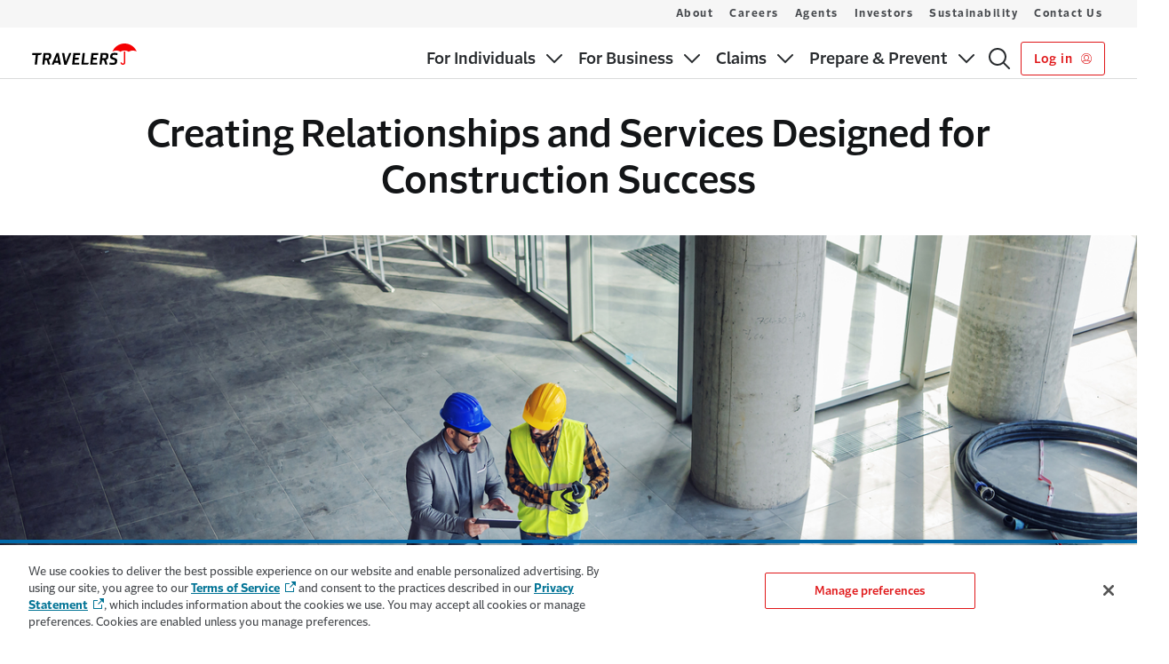

--- FILE ---
content_type: text/html; charset=utf-8
request_url: https://www.travelers.com/about-travelers/campaigns/surety-relationships-designed-for-construction
body_size: 19018
content:




<!DOCTYPE html>
<html lang="en"
      class=""
      data-ta-app-id="Travelers-desktop"
      data-ta-page-name="Creating Relationships Designed for Construction Success"
      data-ta-page-type="Generic Page"
      data-ta-content-detail="Creating Relationships Designed for Construction Success"
      data-ta-content-author=""
      data-track-scroll-depth="false"
      data-ta-page-created="1702918297000"
      data-ta-page-modified="1702919321000"
      data-ta-ip="18.226.251.194"
      data-ta-siteSection="About Travelers"
      data-ta-siteSubSection="Campaigns (hidden page)"
      data-ta-siteSubSection2="(page:blank)"
      data-ta-sourceOftraffic="(not set) / (not set)"
      data-ta-campaignOftraffic="(not set)">
<head>
    <meta charset="utf-8">
    <meta name="viewport" content="width=device-width,initial-scale=1" />
    <meta http-equiv="X-UA-Compatible" content="IE=edge,chrome=1">
    <link rel="preconnect" href="https://dl.episerver.net" crossorigin>
    <link rel="dns-prefetch" href="https://dl.episerver.net">
    <link rel="preconnect" href="https://dc.services.visualstudio.com" crossorigin>
    <link rel="dns-prefetch" href="https://dc.services.visualstudio.com">

    <link rel="preload" href="https://cdn.shareaholic.net/assets/pub/shareaholic.js" as="script">
<meta name="shareaholic:site_id" content="a5291d5f61600085ad927cddf54d9586">
<script data-cfasync="false" async src="https://cdn.shareaholic.net/assets/pub/shareaholic.js" data-shr-siteid="a5291d5f61600085ad927cddf54d9586"></script>

    
    <link rel="canonical" href="https://www.travelers.com/about-travelers/campaigns/surety-relationships-designed-for-construction"/>
    <meta name="title" property="title" content="Creating Relationships and Services Designed for Construction Success | Travelers Insurance" />
<meta name="description" property="description" content="At Travelers Construction Surety, our employees are trained to build solid business-growing relationships with every client - on every project. " />
<meta property="emailMessage" content="At Travelers Construction Surety, our employees are trained to build solid business-growing relationships with every client - on every project.  travl.rs/3kWssGz">
<meta property="bitly" content="travl.rs/3kWssGz">
<meta name="robots" content="NOINDEX, FOLLOW">

    <meta name="twitter:card" property="twitter:card" content="summary_large_image">
<meta name="og:title" property="og:title" content="Creating Relationships and Services Designed for Construction Success | Travelers Insurance">
<meta name="og:type" property="og:type" content="article">
<meta name="og:url" property="og:url" content="https://www.travelers.com/about-travelers/campaigns/surety-relationships-designed-for-construction">
<meta name="og:image" property="og:image" content="https://asset.trvstatic.com/images/assets/architect-contractor-contraction-meeting.jpg/db2f8360b3ae11ee835f1a56295b1e4c">
<meta name="og:description" property="og:description" content="At Travelers Construction Surety, our employees are trained to build solid business-growing relationships with every client - on every project. ">
<meta name="og:locale" property="og:locale" content="en">
<meta name="article:content_type" property="article:content_type" content="Generic page">
<meta name="article:published_time" property="article:published_time" content="12/18/2023 17:08:41 PM">
<meta name="article:modified_time" property="article:modified_time" content="12/18/2023 5:08:41 PM">

    
    

    
    <script src="https://cdn.optimizely.com/js/29810550503.js"></script>
<script type="text/javascript" src=https://js-cdn.dynatrace.com/jstag/16dcf18d41e/bf20578xco/3d69fd6fbbda9434_complete.js crossorigin="anonymous"></script>

    <title> Creating Relationships and Services Designed for Construction Success | Travelers Insurance</title>
    <link rel="shortcut icon" href="/favicon.ico" type="image/x-icon" />
    
    <link rel="preload" type="text/css" as="style" onload="this.onload=null;this.rel='stylesheet'" href="https://cdn.travelers.com/fonts/2.1/allfonts.min.css" />
    <noscript>
        <link rel="stylesheet" href="https://cdn.travelers.com/fonts/2.1/allfonts.min.css" />
    </noscript>
    <link href="/dist/sites/styles.css?v=1.0.0&#x2B;79d64a3c1754913028fed05c5f138d8c484b3697" rel="stylesheet" />


    <!--AppInsights-->
    <script type="text/javascript">!function(T,l,y){var S=T.location,k="script",D="instrumentationKey",C="ingestionendpoint",I="disableExceptionTracking",E="ai.device.",b="toLowerCase",w="crossOrigin",N="POST",e="appInsightsSDK",t=y.name||"appInsights";(y.name||T[e])&&(T[e]=t);var n=T[t]||function(d){var g=!1,f=!1,m={initialize:!0,queue:[],sv:"5",version:2,config:d};function v(e,t){var n={},a="Browser";return n[E+"id"]=a[b](),n[E+"type"]=a,n["ai.operation.name"]=S&&S.pathname||"_unknown_",n["ai.internal.sdkVersion"]="javascript:snippet_"+(m.sv||m.version),{time:function(){var e=new Date;function t(e){var t=""+e;return 1===t.length&&(t="0"+t),t}return e.getUTCFullYear()+"-"+t(1+e.getUTCMonth())+"-"+t(e.getUTCDate())+"T"+t(e.getUTCHours())+":"+t(e.getUTCMinutes())+":"+t(e.getUTCSeconds())+"."+((e.getUTCMilliseconds()/1e3).toFixed(3)+"").slice(2,5)+"Z"}(),iKey:e,name:"Microsoft.ApplicationInsights."+e.replace(/-/g,"")+"."+t,sampleRate:100,tags:n,data:{baseData:{ver:2}}}}var h=d.url||y.src;if(h){function a(e){var t,n,a,i,r,o,s,c,u,p,l;g=!0,m.queue=[],f||(f=!0,t=h,s=function(){var e={},t=d.connectionString;if(t)for(var n=t.split(";"),a=0;a<n.length;a++){var i=n[a].split("=");2===i.length&&(e[i[0][b]()]=i[1])}if(!e[C]){var r=e.endpointsuffix,o=r?e.location:null;e[C]="https://"+(o?o+".":"")+"dc."+(r||"services.visualstudio.com")}return e}(),c=s[D]||d[D]||"",u=s[C],p=u?u+"/v2/track":d.endpointUrl,(l=[]).push((n="SDK LOAD Failure: Failed to load Application Insights SDK script (See stack for details)",a=t,i=p,(o=(r=v(c,"Exception")).data).baseType="ExceptionData",o.baseData.exceptions=[{typeName:"SDKLoadFailed",message:n.replace(/\./g,"-"),hasFullStack:!1,stack:n+"\nSnippet failed to load ["+a+"] -- Telemetry is disabled\nHelp Link: https://go.microsoft.com/fwlink/?linkid=2128109\nHost: "+(S&&S.pathname||"_unknown_")+"\nEndpoint: "+i,parsedStack:[]}],r)),l.push(function(e,t,n,a){var i=v(c,"Message"),r=i.data;r.baseType="MessageData";var o=r.baseData;return o.message='AI (Internal): 99 message:"'+("SDK LOAD Failure: Failed to load Application Insights SDK script (See stack for details) ("+n+")").replace(/\"/g,"")+'"',o.properties={endpoint:a},i}(0,0,t,p)),function(e,t){if(JSON){var n=T.fetch;if(n&&!y.useXhr)n(t,{method:N,body:JSON.stringify(e),mode:"cors"});else if(XMLHttpRequest){var a=new XMLHttpRequest;a.open(N,t),a.setRequestHeader("Content-type","application/json"),a.send(JSON.stringify(e))}}}(l,p))}function i(e,t){f||setTimeout(function(){!t&&m.core||a()},500)}var e=function(){var n=l.createElement(k);n.src=h;var e=y[w];return!e&&""!==e||"undefined"==n[w]||(n[w]=e),n.onload=i,n.onerror=a,n.onreadystatechange=function(e,t){"loaded"!==n.readyState&&"complete"!==n.readyState||i(0,t)},n}();y.ld<0?l.getElementsByTagName("head")[0].appendChild(e):setTimeout(function(){l.getElementsByTagName(k)[0].parentNode.appendChild(e)},y.ld||0)}try{m.cookie=l.cookie}catch(p){}function t(e){for(;e.length;)!function(t){m[t]=function(){var e=arguments;g||m.queue.push(function(){m[t].apply(m,e)})}}(e.pop())}var n="track",r="TrackPage",o="TrackEvent";t([n+"Event",n+"PageView",n+"Exception",n+"Trace",n+"DependencyData",n+"Metric",n+"PageViewPerformance","start"+r,"stop"+r,"start"+o,"stop"+o,"addTelemetryInitializer","setAuthenticatedUserContext","clearAuthenticatedUserContext","flush"]),m.SeverityLevel={Verbose:0,Information:1,Warning:2,Error:3,Critical:4};var s=(d.extensionConfig||{}).ApplicationInsightsAnalytics||{};if(!0!==d[I]&&!0!==s[I]){var c="onerror";t(["_"+c]);var u=T[c];T[c]=function(e,t,n,a,i){var r=u&&u(e,t,n,a,i);return!0!==r&&m["_"+c]({message:e,url:t,lineNumber:n,columnNumber:a,error:i}),r},d.autoExceptionInstrumented=!0}return m}(y.cfg);function a(){y.onInit&&y.onInit(n)}(T[t]=n).queue&&0===n.queue.length?(n.queue.push(a),n.trackPageView({})):a()}(window,document,{
src: "https://js.monitor.azure.com/scripts/b/ai.2.min.js", // The SDK URL Source
crossOrigin: "anonymous", 
cfg: { // Application Insights Configuration
    instrumentationKey: 'f04e43de-4e53-4f10-8919-20419831537b'
}});</script>
    
    <style>
        :root {
        --c-theme-heading: #272a2d;
--c-theme-form-label: #272a2d;
--c-home-hub-hero-alt-bg: #002d4b;
--c-solid-card-background: #f2f5f7;
--c-solid-card-border: #66869a;
--c-sticky-header: #131517;
--c-gfoot-link: #007395;
--tds-btn-bg-color: #e01719;
--dxp-global-header-identity-padding-bottom: 0.5625rem;
--dxp-global-footer-tds-icon-trv-logo-width: 7.375rem;
--dxp-global-footer-tds-icon-trv-logo-height: 1.5rem;
--dxp-global-footer-tds-icon-trv-logo-margin-vp-large: 0;

        }
    </style>
</head>
<body class="tds-app-wrapper">
<div id="tfns" style="display:none;" >
<ul>
<li>1.888.695.4625</li>
<li>1.800.952.8699</li>
<li>1.844.779.7582</li>
<li>1.844.403.1464</li>
<li>1.833.548.1292</li>
<li>1.844.754.0044</li>
<li>1.888.342.5977</li>
<li>1.844.734.7425</li>
<li>1.844.419.0181</li>
</ul></div>
        <input type="hidden" value="1" id="enable_quick_quote_click_id_logic" />

    
    




    <script src="/dist/async.js?v=1.0.0&#x2B;79d64a3c1754913028fed05c5f138d8c484b3697" async></script>

    

    


<a class="tds-skip-link"
    id="skip-to-main"
    href="#main-content"
    data-ta-event-detail="skip to main content"
    data-ta-asset-name="Skip to Main Content"
    data-ta-asset-cms-name="Navigation Settings"
    data-ta-element-style="link"
    data-ta-element-classes="tds-skip-link"
    data-ta-event="skip_to_main_content_link_click">
    Skip to main content
</a>
<header class="tds-global-header" data-mobile-below="1024" role="banner">
    <div class="tds-global-header__wrapper">
        


<div class="tds-global-header__identity-block">
    <a
        href=/
        class="tds-global-header__identity"
        aria-label="home"
        title=Home
        data-ta-event-label=Home
    >

                <svg class="tds-global-header__logo tds-icon-trv-logo-small" aria-hidden="true" focusable="false">
                    <use href="/ClientResources/tds-icons/assets/icons/logos/symbol-sprites.svg#trv-logo-2color-small"></use>
                </svg>

    </a>
</div>

        <div class="tds-global-header__mobile-block">
                <a
                   style="width: auto"
                   class="tds-button--secondary tds-button--small"
                   aria-label="Log in"
                   title="Log in "
                   href="https://signin.travelers.com/"
                   data-ta-asset-cms-name="Navigation Settings"
                   data-ta-element-style="button"
                   data-ta-element-classes="tds-button--secondary tds-button--small"
                   data-ta-event-detail="login click">
                    Log in  
                        <svg aria-hidden="true" class="tds-button__icon--last" focusable="false">
                            <use href="/ClientResources/tds-icons/assets/icons/functional/symbol-sprites.svg#person-circle-1-18"></use>
                        </svg>
                </a>
            <button
                class="tds-menu-toggle"
                aria-expanded="false"
                data-ta-event-label="toggle mobile menu"
            >
                <span class="tds-menu-toggle__text">
                    <span class="tds-sr-only">Show</span>
                    <span>Menu</span>
                </span>
                <span class="tds-menu-toggle__text--expanded">
                    <span>Close</span>
                    <span class="tds-sr-only">Menu</span>
                </span>
                <span class="tds-menu-toggle__icon"></span>
            </button>
        </div>
        <div class="tds-global-header__menu-wrapper">
            


<div class="tds-global-header__nav-block">
    <nav class="tds-nav tds-nav--row-lg dxp-nav" role="navigation" aria-label="Main Navigation">
        <ul class="tds-nav__list ">
                <li class="tds-nav__item">
                        <button
                            type="button"
                            class="tds-nav__toggle "
                            aria-expanded="false"
                            data-ta-event-detail="primary navigation"
                            data-ta-event-label="For Individuals toggle"
                            data-ta-event="primary_nav_link_click"
                            data-ta-asset-name="Primary Navigation"
                            data-ta-asset-cms-name="Navigation Settings"
                            data-ta-element-style="button"
                            data-ta-element-classes="tds-nav__toggle"
                        >
                            <span class="tds-nav__item-text">For Individuals</span>
                            <span class="tds-nav__toggle-icon"></span>
                        </button>
                        <div
                            class="tds-nav__mega-menu"
                            style="--tds-mega-menu-columns: 4"
                        >
                            <ul class="tds-nav__list">
                                        <li class="tds-nav__item tds-nav__mega-colbreak">
                                            <a
                                                class="tds-nav__link "
                                                href=/individuals
                                            >
                                                Insurance for Individuals
                                            </a>
                                        </li>
                                        <li class="tds-nav__item tds-nav__mega-colbreak">
                                            <a
                                                class="tds-nav__link "
                                                href=/personal-insurance
                                            >
                                                Products
                                            </a>
                                                <button
                                                    type="button"
                                                    class="tds-nav__toggle "
                                                    aria-expanded="false"
                                                    data-ta-event-label="toggle subnavigation mobile menu"
                                                    data-ta-asset-name="Submenu Navigation"
                                                    data-ta-asset-cms-name="Navigation Settings"
                                                    data-ta-element-style="button"
                                                    data-ta-element-classes="tds-nav__toggle"
                                                    data-ta-event-detail="submenu navigation"
                                                >
                                                    <span class="tds-sr-only">Sub menu</span> 
                                                    <span class="tds-nav__toggle-icon"></span>
                                                </button>
                                                <ul class="tds-nav__list">
                                                        <li class="tds-nav__item">
                                                            <a
                                                                href=/car-insurance
                                                                class="tds-nav__link "
                                                                data-ta-asset-name="Submenu Navigation" 
                                                                data-ta-asset-cms-name="Navigation Settings"
                                                                data-ta-element-style="link"
                                                                data-ta-element-classes="tds-nav__link"
                                                                data-ta-event-detail="submenu navigation"
                                                                data-ta-event="submenu_nav_link_click"
                                                            >
                                                                Car
                                                            </a>
                                                        </li>
                                                        <li class="tds-nav__item">
                                                            <a
                                                                href=/home-insurance
                                                                class="tds-nav__link "
                                                                data-ta-asset-name="Submenu Navigation" 
                                                                data-ta-asset-cms-name="Navigation Settings"
                                                                data-ta-element-style="link"
                                                                data-ta-element-classes="tds-nav__link"
                                                                data-ta-event-detail="submenu navigation"
                                                                data-ta-event="submenu_nav_link_click"
                                                            >
                                                                Home
                                                            </a>
                                                        </li>
                                                        <li class="tds-nav__item">
                                                            <a
                                                                href=/renters-insurance
                                                                class="tds-nav__link "
                                                                data-ta-asset-name="Submenu Navigation" 
                                                                data-ta-asset-cms-name="Navigation Settings"
                                                                data-ta-element-style="link"
                                                                data-ta-element-classes="tds-nav__link"
                                                                data-ta-event-detail="submenu navigation"
                                                                data-ta-event="submenu_nav_link_click"
                                                            >
                                                                Renters
                                                            </a>
                                                        </li>
                                                        <li class="tds-nav__item">
                                                            <a
                                                                href=/condo-insurance
                                                                class="tds-nav__link "
                                                                data-ta-asset-name="Submenu Navigation" 
                                                                data-ta-asset-cms-name="Navigation Settings"
                                                                data-ta-element-style="link"
                                                                data-ta-element-classes="tds-nav__link"
                                                                data-ta-event-detail="submenu navigation"
                                                                data-ta-event="submenu_nav_link_click"
                                                            >
                                                                Condo
                                                            </a>
                                                        </li>
                                                        <li class="tds-nav__item">
                                                            <a
                                                                href=/landlord-insurance
                                                                class="tds-nav__link "
                                                                data-ta-asset-name="Submenu Navigation" 
                                                                data-ta-asset-cms-name="Navigation Settings"
                                                                data-ta-element-style="link"
                                                                data-ta-element-classes="tds-nav__link"
                                                                data-ta-event-detail="submenu navigation"
                                                                data-ta-event="submenu_nav_link_click"
                                                            >
                                                                Landlord
                                                            </a>
                                                        </li>
                                                        <li class="tds-nav__item">
                                                            <a
                                                                href=/boat-yacht-insurance
                                                                class="tds-nav__link "
                                                                data-ta-asset-name="Submenu Navigation" 
                                                                data-ta-asset-cms-name="Navigation Settings"
                                                                data-ta-element-style="link"
                                                                data-ta-element-classes="tds-nav__link"
                                                                data-ta-event-detail="submenu navigation"
                                                                data-ta-event="submenu_nav_link_click"
                                                            >
                                                                Boat & Yacht
                                                            </a>
                                                        </li>
                                                        <li class="tds-nav__item">
                                                            <a
                                                                href=/flood-insurance
                                                                class="tds-nav__link "
                                                                data-ta-asset-name="Submenu Navigation" 
                                                                data-ta-asset-cms-name="Navigation Settings"
                                                                data-ta-element-style="link"
                                                                data-ta-element-classes="tds-nav__link"
                                                                data-ta-event-detail="submenu navigation"
                                                                data-ta-event="submenu_nav_link_click"
                                                            >
                                                                Flood
                                                            </a>
                                                        </li>
                                                        <li class="tds-nav__item">
                                                            <a
                                                                href=/motorcycle-insurance
                                                                class="tds-nav__link "
                                                                data-ta-asset-name="Submenu Navigation" 
                                                                data-ta-asset-cms-name="Navigation Settings"
                                                                data-ta-element-style="link"
                                                                data-ta-element-classes="tds-nav__link"
                                                                data-ta-event-detail="submenu navigation"
                                                                data-ta-event="submenu_nav_link_click"
                                                            >
                                                                Motorcycle
                                                            </a>
                                                        </li>
                                                        <li class="tds-nav__item">
                                                            <a
                                                                href=/travel-insurance
                                                                class="tds-nav__link "
                                                                data-ta-asset-name="Submenu Navigation" 
                                                                data-ta-asset-cms-name="Navigation Settings"
                                                                data-ta-element-style="link"
                                                                data-ta-element-classes="tds-nav__link"
                                                                data-ta-event-detail="submenu navigation"
                                                                data-ta-event="submenu_nav_link_click"
                                                            >
                                                                Travel
                                                            </a>
                                                        </li>
                                                        <li class="tds-nav__item">
                                                            <a
                                                                href=/pet-insurance
                                                                class="tds-nav__link "
                                                                data-ta-asset-name="Submenu Navigation" 
                                                                data-ta-asset-cms-name="Navigation Settings"
                                                                data-ta-element-style="link"
                                                                data-ta-element-classes="tds-nav__link"
                                                                data-ta-event-detail="submenu navigation"
                                                                data-ta-event="submenu_nav_link_click"
                                                            >
                                                                Pet
                                                            </a>
                                                        </li>
                                                        <li class="tds-nav__item">
                                                            <a
                                                                href=/event-insurance
                                                                class="tds-nav__link "
                                                                data-ta-asset-name="Submenu Navigation" 
                                                                data-ta-asset-cms-name="Navigation Settings"
                                                                data-ta-element-style="link"
                                                                data-ta-element-classes="tds-nav__link"
                                                                data-ta-event-detail="submenu navigation"
                                                                data-ta-event="submenu_nav_link_click"
                                                            >
                                                                Weddings & Events
                                                            </a>
                                                        </li>
                                                        <li class="tds-nav__item">
                                                            <a
                                                                href=/umbrella-insurance
                                                                class="tds-nav__link "
                                                                data-ta-asset-name="Submenu Navigation" 
                                                                data-ta-asset-cms-name="Navigation Settings"
                                                                data-ta-element-style="link"
                                                                data-ta-element-classes="tds-nav__link"
                                                                data-ta-event-detail="submenu navigation"
                                                                data-ta-event="submenu_nav_link_click"
                                                            >
                                                                Umbrella
                                                            </a>
                                                        </li>
                                                        <li class="tds-nav__item">
                                                            <a
                                                                href=/personal-insurance
                                                                class="tds-nav__link "
                                                                data-ta-asset-name="Submenu Navigation" 
                                                                data-ta-asset-cms-name="Navigation Settings"
                                                                data-ta-element-style="link"
                                                                data-ta-element-classes="tds-nav__link"
                                                                data-ta-event-detail="submenu navigation"
                                                                data-ta-event="submenu_nav_link_click"
                                                            >
                                                                More
                                                            </a>
                                                        </li>
                                                </ul>
                                        </li>
                                        <li class="tds-nav__item tds-nav__mega-colbreak">
                                            <a
                                                class="tds-nav__link "
                                                href=/resources
                                            >
                                                Prepare & Prevent
                                            </a>
                                                <button
                                                    type="button"
                                                    class="tds-nav__toggle "
                                                    aria-expanded="false"
                                                    data-ta-event-label="toggle subnavigation mobile menu"
                                                    data-ta-asset-name="Submenu Navigation"
                                                    data-ta-asset-cms-name="Navigation Settings"
                                                    data-ta-element-style="button"
                                                    data-ta-element-classes="tds-nav__toggle"
                                                    data-ta-event-detail="submenu navigation"
                                                >
                                                    <span class="tds-sr-only">Sub menu</span> 
                                                    <span class="tds-nav__toggle-icon"></span>
                                                </button>
                                                <ul class="tds-nav__list">
                                                        <li class="tds-nav__item">
                                                            <a
                                                                href=/resources/insurance-101
                                                                class="tds-nav__link "
                                                                data-ta-asset-name="Submenu Navigation" 
                                                                data-ta-asset-cms-name="Navigation Settings"
                                                                data-ta-element-style="link"
                                                                data-ta-element-classes="tds-nav__link"
                                                                data-ta-event-detail="submenu navigation"
                                                                data-ta-event="submenu_nav_link_click"
                                                            >
                                                                Insurance 101
                                                            </a>
                                                        </li>
                                                        <li class="tds-nav__item">
                                                            <a
                                                                href=/resources/home
                                                                class="tds-nav__link "
                                                                data-ta-asset-name="Submenu Navigation" 
                                                                data-ta-asset-cms-name="Navigation Settings"
                                                                data-ta-element-style="link"
                                                                data-ta-element-classes="tds-nav__link"
                                                                data-ta-event-detail="submenu navigation"
                                                                data-ta-event="submenu_nav_link_click"
                                                            >
                                                                Home Central
                                                            </a>
                                                        </li>
                                                        <li class="tds-nav__item">
                                                            <a
                                                                href=/resources/auto
                                                                class="tds-nav__link "
                                                                data-ta-asset-name="Submenu Navigation" 
                                                                data-ta-asset-cms-name="Navigation Settings"
                                                                data-ta-element-style="link"
                                                                data-ta-element-classes="tds-nav__link"
                                                                data-ta-event-detail="submenu navigation"
                                                                data-ta-event="submenu_nav_link_click"
                                                            >
                                                                Travelers Garage
                                                            </a>
                                                        </li>
                                                </ul>
                                        </li>
                                        <li class="tds-nav__item tds-nav__mega-colbreak">
                                            <a
                                                class="tds-nav__link "
                                                href=/affinity-programs
                                            >
                                                Affinity Group Discounts
                                            </a>
                                        </li>
                                        <li class="tds-nav__item tds-nav__mega-nocolbreak">
                                            <a
                                                class="tds-nav__link "
                                                href=/online-service
                                            >
                                                Online Services
                                            </a>
                                        </li>
                                        <li class="tds-nav__item tds-nav__mega-nocolbreak">
                                            <a
                                                class="tds-nav__link "
                                                href=/pay-your-bill
                                            >
                                                Pay Your Bill
                                            </a>
                                        </li>
                            </ul>
                        </div>
                </li>
                <li class="tds-nav__item">
                        <button
                            type="button"
                            class="tds-nav__toggle "
                            aria-expanded="false"
                            data-ta-event-detail="primary navigation"
                            data-ta-event-label="For Business toggle"
                            data-ta-event="primary_nav_link_click"
                            data-ta-asset-name="Primary Navigation"
                            data-ta-asset-cms-name="Navigation Settings"
                            data-ta-element-style="button"
                            data-ta-element-classes="tds-nav__toggle"
                        >
                            <span class="tds-nav__item-text">For Business</span>
                            <span class="tds-nav__toggle-icon"></span>
                        </button>
                        <div
                            class="tds-nav__mega-menu"
                            style="--tds-mega-menu-columns: 4"
                        >
                            <ul class="tds-nav__list">
                                        <li class="tds-nav__item tds-nav__mega-colbreak">
                                            <a
                                                class="tds-nav__link "
                                                href=/business-insurance/products-services
                                            >
                                                Products & Solutions
                                            </a>
                                                <button
                                                    type="button"
                                                    class="tds-nav__toggle "
                                                    aria-expanded="false"
                                                    data-ta-event-label="toggle subnavigation mobile menu"
                                                    data-ta-asset-name="Submenu Navigation"
                                                    data-ta-asset-cms-name="Navigation Settings"
                                                    data-ta-element-style="button"
                                                    data-ta-element-classes="tds-nav__toggle"
                                                    data-ta-event-detail="submenu navigation"
                                                >
                                                    <span class="tds-sr-only">Sub menu</span> 
                                                    <span class="tds-nav__toggle-icon"></span>
                                                </button>
                                                <ul class="tds-nav__list">
                                                        <li class="tds-nav__item">
                                                            <a
                                                                href=/business-insurance/commercial-auto
                                                                class="tds-nav__link "
                                                                data-ta-asset-name="Submenu Navigation" 
                                                                data-ta-asset-cms-name="Navigation Settings"
                                                                data-ta-element-style="link"
                                                                data-ta-element-classes="tds-nav__link"
                                                                data-ta-event-detail="submenu navigation"
                                                                data-ta-event="submenu_nav_link_click"
                                                            >
                                                                Commercial Auto & Trucking
                                                            </a>
                                                        </li>
                                                        <li class="tds-nav__item">
                                                            <a
                                                                href=/business-insurance/cyber-insurance
                                                                class="tds-nav__link "
                                                                data-ta-asset-name="Submenu Navigation" 
                                                                data-ta-asset-cms-name="Navigation Settings"
                                                                data-ta-element-style="link"
                                                                data-ta-element-classes="tds-nav__link"
                                                                data-ta-event-detail="submenu navigation"
                                                                data-ta-event="submenu_nav_link_click"
                                                            >
                                                                Cyber
                                                            </a>
                                                        </li>
                                                        <li class="tds-nav__item">
                                                            <a
                                                                href=/business-insurance/general-liability
                                                                class="tds-nav__link "
                                                                data-ta-asset-name="Submenu Navigation" 
                                                                data-ta-asset-cms-name="Navigation Settings"
                                                                data-ta-element-style="link"
                                                                data-ta-element-classes="tds-nav__link"
                                                                data-ta-event-detail="submenu navigation"
                                                                data-ta-event="submenu_nav_link_click"
                                                            >
                                                                General Liability
                                                            </a>
                                                        </li>
                                                        <li class="tds-nav__item">
                                                            <a
                                                                href=/business-insurance/professional-liability-insurance
                                                                class="tds-nav__link "
                                                                data-ta-asset-name="Submenu Navigation" 
                                                                data-ta-asset-cms-name="Navigation Settings"
                                                                data-ta-element-style="link"
                                                                data-ta-element-classes="tds-nav__link"
                                                                data-ta-event-detail="submenu navigation"
                                                                data-ta-event="submenu_nav_link_click"
                                                            >
                                                                Management & Professional Liability
                                                            </a>
                                                        </li>
                                                        <li class="tds-nav__item">
                                                            <a
                                                                href=/business-insurance/property
                                                                class="tds-nav__link "
                                                                data-ta-asset-name="Submenu Navigation" 
                                                                data-ta-asset-cms-name="Navigation Settings"
                                                                data-ta-element-style="link"
                                                                data-ta-element-classes="tds-nav__link"
                                                                data-ta-event-detail="submenu navigation"
                                                                data-ta-event="submenu_nav_link_click"
                                                            >
                                                                Property
                                                            </a>
                                                        </li>
                                                        <li class="tds-nav__item">
                                                            <a
                                                                href=/business-insurance/business-owners-policy
                                                                class="tds-nav__link "
                                                                data-ta-asset-name="Submenu Navigation" 
                                                                data-ta-asset-cms-name="Navigation Settings"
                                                                data-ta-element-style="link"
                                                                data-ta-element-classes="tds-nav__link"
                                                                data-ta-event-detail="submenu navigation"
                                                                data-ta-event="submenu_nav_link_click"
                                                            >
                                                                Business Owner's Policy
                                                            </a>
                                                        </li>
                                                        <li class="tds-nav__item">
                                                            <a
                                                                href=/surety-bond
                                                                class="tds-nav__link "
                                                                data-ta-asset-name="Submenu Navigation" 
                                                                data-ta-asset-cms-name="Navigation Settings"
                                                                data-ta-element-style="link"
                                                                data-ta-element-classes="tds-nav__link"
                                                                data-ta-event-detail="submenu navigation"
                                                                data-ta-event="submenu_nav_link_click"
                                                            >
                                                                Surety Bonds
                                                            </a>
                                                        </li>
                                                        <li class="tds-nav__item">
                                                            <a
                                                                href=/business-insurance/workers-compensation
                                                                class="tds-nav__link "
                                                                data-ta-asset-name="Submenu Navigation" 
                                                                data-ta-asset-cms-name="Navigation Settings"
                                                                data-ta-element-style="link"
                                                                data-ta-element-classes="tds-nav__link"
                                                                data-ta-event-detail="submenu navigation"
                                                                data-ta-event="submenu_nav_link_click"
                                                            >
                                                                Workers Compensation
                                                            </a>
                                                        </li>
                                                        <li class="tds-nav__item">
                                                            <a
                                                                href=/business-insurance/products-services
                                                                class="tds-nav__link "
                                                                data-ta-asset-name="Submenu Navigation" 
                                                                data-ta-asset-cms-name="Navigation Settings"
                                                                data-ta-element-style="link"
                                                                data-ta-element-classes="tds-nav__link"
                                                                data-ta-event-detail="submenu navigation"
                                                                data-ta-event="submenu_nav_link_click"
                                                            >
                                                                More
                                                            </a>
                                                        </li>
                                                </ul>
                                        </li>
                                        <li class="tds-nav__item tds-nav__mega-colbreak">
                                            <a
                                                class="tds-nav__link "
                                                href=/business-insurance/industries
                                            >
                                                Industries
                                            </a>
                                                <button
                                                    type="button"
                                                    class="tds-nav__toggle "
                                                    aria-expanded="false"
                                                    data-ta-event-label="toggle subnavigation mobile menu"
                                                    data-ta-asset-name="Submenu Navigation"
                                                    data-ta-asset-cms-name="Navigation Settings"
                                                    data-ta-element-style="button"
                                                    data-ta-element-classes="tds-nav__toggle"
                                                    data-ta-event-detail="submenu navigation"
                                                >
                                                    <span class="tds-sr-only">Sub menu</span> 
                                                    <span class="tds-nav__toggle-icon"></span>
                                                </button>
                                                <ul class="tds-nav__list">
                                                        <li class="tds-nav__item">
                                                            <a
                                                                href=/business-insurance/construction
                                                                class="tds-nav__link "
                                                                data-ta-asset-name="Submenu Navigation" 
                                                                data-ta-asset-cms-name="Navigation Settings"
                                                                data-ta-element-style="link"
                                                                data-ta-element-classes="tds-nav__link"
                                                                data-ta-event-detail="submenu navigation"
                                                                data-ta-event="submenu_nav_link_click"
                                                            >
                                                                Construction
                                                            </a>
                                                        </li>
                                                        <li class="tds-nav__item">
                                                            <a
                                                                href=/business-insurance/energy
                                                                class="tds-nav__link "
                                                                data-ta-asset-name="Submenu Navigation" 
                                                                data-ta-asset-cms-name="Navigation Settings"
                                                                data-ta-element-style="link"
                                                                data-ta-element-classes="tds-nav__link"
                                                                data-ta-event-detail="submenu navigation"
                                                                data-ta-event="submenu_nav_link_click"
                                                            >
                                                                Energy & Renewable
                                                            </a>
                                                        </li>
                                                        <li class="tds-nav__item">
                                                            <a
                                                                href=/business-insurance/financial-institutions
                                                                class="tds-nav__link "
                                                                data-ta-asset-name="Submenu Navigation" 
                                                                data-ta-asset-cms-name="Navigation Settings"
                                                                data-ta-element-style="link"
                                                                data-ta-element-classes="tds-nav__link"
                                                                data-ta-event-detail="submenu navigation"
                                                                data-ta-event="submenu_nav_link_click"
                                                            >
                                                                Financial Institutions
                                                            </a>
                                                        </li>
                                                        <li class="tds-nav__item">
                                                            <a
                                                                href=/business-insurance/healthcare
                                                                class="tds-nav__link "
                                                                data-ta-asset-name="Submenu Navigation" 
                                                                data-ta-asset-cms-name="Navigation Settings"
                                                                data-ta-element-style="link"
                                                                data-ta-element-classes="tds-nav__link"
                                                                data-ta-event-detail="submenu navigation"
                                                                data-ta-event="submenu_nav_link_click"
                                                            >
                                                                Healthcare
                                                            </a>
                                                        </li>
                                                        <li class="tds-nav__item">
                                                            <a
                                                                href=/business-insurance/manufacturers
                                                                class="tds-nav__link "
                                                                data-ta-asset-name="Submenu Navigation" 
                                                                data-ta-asset-cms-name="Navigation Settings"
                                                                data-ta-element-style="link"
                                                                data-ta-element-classes="tds-nav__link"
                                                                data-ta-event-detail="submenu navigation"
                                                                data-ta-event="submenu_nav_link_click"
                                                            >
                                                                Manufacturing
                                                            </a>
                                                        </li>
                                                        <li class="tds-nav__item">
                                                            <a
                                                                href=/business-insurance/real-estate
                                                                class="tds-nav__link "
                                                                data-ta-asset-name="Submenu Navigation" 
                                                                data-ta-asset-cms-name="Navigation Settings"
                                                                data-ta-element-style="link"
                                                                data-ta-element-classes="tds-nav__link"
                                                                data-ta-event-detail="submenu navigation"
                                                                data-ta-event="submenu_nav_link_click"
                                                            >
                                                                Real Estate
                                                            </a>
                                                        </li>
                                                        <li class="tds-nav__item">
                                                            <a
                                                                href=/business-insurance/technology
                                                                class="tds-nav__link "
                                                                data-ta-asset-name="Submenu Navigation" 
                                                                data-ta-asset-cms-name="Navigation Settings"
                                                                data-ta-element-style="link"
                                                                data-ta-element-classes="tds-nav__link"
                                                                data-ta-event-detail="submenu navigation"
                                                                data-ta-event="submenu_nav_link_click"
                                                            >
                                                                Technology
                                                            </a>
                                                        </li>
                                                        <li class="tds-nav__item">
                                                            <a
                                                                href=/business-insurance/transportation
                                                                class="tds-nav__link "
                                                                data-ta-asset-name="Submenu Navigation" 
                                                                data-ta-asset-cms-name="Navigation Settings"
                                                                data-ta-element-style="link"
                                                                data-ta-element-classes="tds-nav__link"
                                                                data-ta-event-detail="submenu navigation"
                                                                data-ta-event="submenu_nav_link_click"
                                                            >
                                                                Transportation
                                                            </a>
                                                        </li>
                                                        <li class="tds-nav__item">
                                                            <a
                                                                href=/business-insurance/industries
                                                                class="tds-nav__link "
                                                                data-ta-asset-name="Submenu Navigation" 
                                                                data-ta-asset-cms-name="Navigation Settings"
                                                                data-ta-element-style="link"
                                                                data-ta-element-classes="tds-nav__link"
                                                                data-ta-event-detail="submenu navigation"
                                                                data-ta-event="submenu_nav_link_click"
                                                            >
                                                                More
                                                            </a>
                                                        </li>
                                                </ul>
                                        </li>
                                        <li class="tds-nav__item tds-nav__mega-colbreak">
                                            <a
                                                class="tds-nav__link "
                                                href=/business-insurance/services
                                            >
                                                Services
                                            </a>
                                                <button
                                                    type="button"
                                                    class="tds-nav__toggle "
                                                    aria-expanded="false"
                                                    data-ta-event-label="toggle subnavigation mobile menu"
                                                    data-ta-asset-name="Submenu Navigation"
                                                    data-ta-asset-cms-name="Navigation Settings"
                                                    data-ta-element-style="button"
                                                    data-ta-element-classes="tds-nav__toggle"
                                                    data-ta-event-detail="submenu navigation"
                                                >
                                                    <span class="tds-sr-only">Sub menu</span> 
                                                    <span class="tds-nav__toggle-icon"></span>
                                                </button>
                                                <ul class="tds-nav__list">
                                                        <li class="tds-nav__item">
                                                            <a
                                                                href=/risk-control
                                                                class="tds-nav__link "
                                                                data-ta-asset-name="Submenu Navigation" 
                                                                data-ta-asset-cms-name="Navigation Settings"
                                                                data-ta-element-style="link"
                                                                data-ta-element-classes="tds-nav__link"
                                                                data-ta-event-detail="submenu navigation"
                                                                data-ta-event="submenu_nav_link_click"
                                                            >
                                                                Risk Control
                                                            </a>
                                                        </li>
                                                        <li class="tds-nav__item">
                                                            <a
                                                                href=/claims
                                                                class="tds-nav__link "
                                                                data-ta-asset-name="Submenu Navigation" 
                                                                data-ta-asset-cms-name="Navigation Settings"
                                                                data-ta-element-style="link"
                                                                data-ta-element-classes="tds-nav__link"
                                                                data-ta-event-detail="submenu navigation"
                                                                data-ta-event="submenu_nav_link_click"
                                                            >
                                                                Claims
                                                            </a>
                                                        </li>
                                                        <li class="tds-nav__item">
                                                            <a
                                                                href=/business-insurance/services/premium-audit
                                                                class="tds-nav__link "
                                                                data-ta-asset-name="Submenu Navigation" 
                                                                data-ta-asset-cms-name="Navigation Settings"
                                                                data-ta-element-style="link"
                                                                data-ta-element-classes="tds-nav__link"
                                                                data-ta-event-detail="submenu navigation"
                                                                data-ta-event="submenu_nav_link_click"
                                                            >
                                                                Premium Audit
                                                            </a>
                                                        </li>
                                                        <li class="tds-nav__item">
                                                            <a
                                                                href=/business-insurance/services
                                                                class="tds-nav__link "
                                                                data-ta-asset-name="Submenu Navigation" 
                                                                data-ta-asset-cms-name="Navigation Settings"
                                                                data-ta-element-style="link"
                                                                data-ta-element-classes="tds-nav__link"
                                                                data-ta-event-detail="submenu navigation"
                                                                data-ta-event="submenu_nav_link_click"
                                                            >
                                                                More
                                                            </a>
                                                        </li>
                                                </ul>
                                        </li>
                                        <li class="tds-nav__item tds-nav__mega-colbreak">
                                            <a
                                                class="tds-nav__link "
                                                href=/resources
                                            >
                                                Prepare & Prevent
                                            </a>
                                        </li>
                                        <li class="tds-nav__item tds-nav__mega-nocolbreak">
                                            <a
                                                class="tds-nav__link "
                                                href=/pay-your-bill
                                            >
                                                Pay Your Bill
                                            </a>
                                        </li>
                                        <li class="tds-nav__item tds-nav__mega-nocolbreak">
                                            <a
                                                class="tds-nav__link "
                                                href=/small-business-insurance
                                            >
                                                Small Business
                                            </a>
                                        </li>
                                        <li class="tds-nav__item tds-nav__mega-nocolbreak">
                                            <a
                                                class="tds-nav__link "
                                                href=/business-insurance/large
                                            >
                                                Large Business
                                            </a>
                                        </li>
                                        <li class="tds-nav__item tds-nav__mega-nocolbreak">
                                            <a
                                                class="tds-nav__link "
                                                href=/business-insurance/multinational
                                            >
                                                Multinational Insurance
                                            </a>
                                        </li>
                                        <li class="tds-nav__item tds-nav__mega-nocolbreak">
                                            <a
                                                class="tds-nav__link "
                                                href=/business-insurance
                                            >
                                                Business Insurance Overview
                                            </a>
                                        </li>
                            </ul>
                        </div>
                </li>
                <li class="tds-nav__item">
                        <button
                            type="button"
                            class="tds-nav__toggle "
                            aria-expanded="false"
                            data-ta-event-detail="primary navigation"
                            data-ta-event-label="Claims toggle"
                            data-ta-event="primary_nav_link_click"
                            data-ta-asset-name="Primary Navigation"
                            data-ta-asset-cms-name="Navigation Settings"
                            data-ta-element-style="button"
                            data-ta-element-classes="tds-nav__toggle"
                        >
                            <span class="tds-nav__item-text">Claims</span>
                            <span class="tds-nav__toggle-icon"></span>
                        </button>
                        <div
                            class="tds-nav__mega-menu"
                            style="--tds-mega-menu-columns: 3"
                        >
                            <ul class="tds-nav__list">
                                        <li class="tds-nav__item tds-nav__mega-colbreak">
                                            <a
                                                class="tds-nav__link "
                                                href=/claims
                                            >
                                                Claim Center
                                            </a>
                                        </li>
                                        <li class="tds-nav__item tds-nav__mega-nocolbreak">
                                            <a
                                                class="tds-nav__link "
                                                href=/claims/file-claim/should-i-file-a-claim
                                            >
                                                Should I File a Claim?
                                            </a>
                                        </li>
                                        <li class="tds-nav__item tds-nav__mega-nocolbreak">
                                            <a
                                                class="tds-nav__link "
                                                href=/claims/file-claim
                                            >
                                                File a Claim
                                            </a>
                                        </li>
                                        <li class="tds-nav__item tds-nav__mega-nocolbreak">
                                            <a
                                                class="tds-nav__link "
                                                href=https://www.travelers.com/claimuploadcenter
                                            >
                                                Upload a File
                                            </a>
                                        </li>
                                        <li class="tds-nav__item tds-nav__mega-nocolbreak">
                                            <a
                                                class="tds-nav__link "
                                                href=/claims/file-claim/roadside-assistance
                                            >
                                                Roadside Assistance
                                            </a>
                                        </li>
                                        <li class="tds-nav__item tds-nav__mega-nocolbreak">
                                            <a
                                                class="tds-nav__link "
                                                href=https://claim-services.travelers.com/claims/claim-services
                                                target=_top
                                            >
                                                Find a Service Provider
                                            </a>
                                        </li>
                                        <li class="tds-nav__item tds-nav__mega-colbreak">
                                            <a
                                                class="tds-nav__link "
                                                href=/claims/manage-claim
                                            >
                                                Manage Your Claim Experience
                                            </a>
                                                <button
                                                    type="button"
                                                    class="tds-nav__toggle "
                                                    aria-expanded="false"
                                                    data-ta-event-label="toggle subnavigation mobile menu"
                                                    data-ta-asset-name="Submenu Navigation"
                                                    data-ta-asset-cms-name="Navigation Settings"
                                                    data-ta-element-style="button"
                                                    data-ta-element-classes="tds-nav__toggle"
                                                    data-ta-event-detail="submenu navigation"
                                                >
                                                    <span class="tds-sr-only">Sub menu</span> 
                                                    <span class="tds-nav__toggle-icon"></span>
                                                </button>
                                                <ul class="tds-nav__list">
                                                        <li class="tds-nav__item">
                                                            <a
                                                                href=/claims/manage-claim/what-to-expect-during-claim
                                                                class="tds-nav__link "
                                                                data-ta-asset-name="Submenu Navigation" 
                                                                data-ta-asset-cms-name="Navigation Settings"
                                                                data-ta-element-style="link"
                                                                data-ta-element-classes="tds-nav__link"
                                                                data-ta-event-detail="submenu navigation"
                                                                data-ta-event="submenu_nav_link_click"
                                                            >
                                                                Understanding the Claim Process
                                                            </a>
                                                        </li>
                                                        <li class="tds-nav__item">
                                                            <a
                                                                href=/claims/guides
                                                                class="tds-nav__link "
                                                                data-ta-asset-name="Submenu Navigation" 
                                                                data-ta-asset-cms-name="Navigation Settings"
                                                                data-ta-element-style="link"
                                                                data-ta-element-classes="tds-nav__link"
                                                                data-ta-event-detail="submenu navigation"
                                                                data-ta-event="submenu_nav_link_click"
                                                            >
                                                                Claim Guide Library
                                                            </a>
                                                        </li>
                                                        <li class="tds-nav__item">
                                                            <a
                                                                href=/claims/manage-claim/workers-compensation
                                                                class="tds-nav__link "
                                                                data-ta-asset-name="Submenu Navigation" 
                                                                data-ta-asset-cms-name="Navigation Settings"
                                                                data-ta-element-style="link"
                                                                data-ta-element-classes="tds-nav__link"
                                                                data-ta-event-detail="submenu navigation"
                                                                data-ta-event="submenu_nav_link_click"
                                                            >
                                                                Workers Compensation Resources
                                                            </a>
                                                        </li>
                                                </ul>
                                        </li>
                                        <li class="tds-nav__item tds-nav__mega-colbreak">
                                            <a
                                                class="tds-nav__link "
                                                href=/claims/capabilities
                                            >
                                                Claim Capabilities
                                            </a>
                                        </li>
                                        <li class="tds-nav__item tds-nav__mega-nocolbreak">
                                            <a
                                                class="tds-nav__link "
                                                href=/claims/check-your-claim-status
                                            >
                                                Check Your Claim Status
                                            </a>
                                        </li>
                            </ul>
                        </div>
                </li>
                <li class="tds-nav__item">
                        <button
                            type="button"
                            class="tds-nav__toggle "
                            aria-expanded="false"
                            data-ta-event-detail="primary navigation"
                            data-ta-event-label="Prepare & Prevent toggle"
                            data-ta-event="primary_nav_link_click"
                            data-ta-asset-name="Primary Navigation"
                            data-ta-asset-cms-name="Navigation Settings"
                            data-ta-element-style="button"
                            data-ta-element-classes="tds-nav__toggle"
                        >
                            <span class="tds-nav__item-text">Prepare & Prevent</span>
                            <span class="tds-nav__toggle-icon"></span>
                        </button>
                        <div
                            class="tds-nav__mega-menu"
                            style="--tds-mega-menu-columns: 3"
                        >
                            <ul class="tds-nav__list">
                                        <li class="tds-nav__item tds-nav__mega-colbreak">
                                            <a
                                                class="tds-nav__link "
                                                href=/resources/individuals
                                            >
                                                For Individuals
                                            </a>
                                        </li>
                                        <li class="tds-nav__item tds-nav__mega-nocolbreak">
                                            <a
                                                class="tds-nav__link "
                                                href=/resources/home
                                            >
                                                Home Central
                                            </a>
                                                <button
                                                    type="button"
                                                    class="tds-nav__toggle "
                                                    aria-expanded="false"
                                                    data-ta-event-label="toggle subnavigation mobile menu"
                                                    data-ta-asset-name="Submenu Navigation"
                                                    data-ta-asset-cms-name="Navigation Settings"
                                                    data-ta-element-style="button"
                                                    data-ta-element-classes="tds-nav__toggle"
                                                    data-ta-event-detail="submenu navigation"
                                                >
                                                    <span class="tds-sr-only">Sub menu</span> 
                                                    <span class="tds-nav__toggle-icon"></span>
                                                </button>
                                                <ul class="tds-nav__list">
                                                        <li class="tds-nav__item">
                                                            <a
                                                                href=/resources/home/buying-selling
                                                                class="tds-nav__link "
                                                                data-ta-asset-name="Submenu Navigation" 
                                                                data-ta-asset-cms-name="Navigation Settings"
                                                                data-ta-element-style="link"
                                                                data-ta-element-classes="tds-nav__link"
                                                                data-ta-event-detail="submenu navigation"
                                                                data-ta-event="submenu_nav_link_click"
                                                            >
                                                                Buying & Selling
                                                            </a>
                                                        </li>
                                                        <li class="tds-nav__item">
                                                            <a
                                                                href=/resources/home/maintenance
                                                                class="tds-nav__link "
                                                                data-ta-asset-name="Submenu Navigation" 
                                                                data-ta-asset-cms-name="Navigation Settings"
                                                                data-ta-element-style="link"
                                                                data-ta-element-classes="tds-nav__link"
                                                                data-ta-event-detail="submenu navigation"
                                                                data-ta-event="submenu_nav_link_click"
                                                            >
                                                                Home Maintenance
                                                            </a>
                                                        </li>
                                                        <li class="tds-nav__item">
                                                            <a
                                                                href=/resources/home/renovation
                                                                class="tds-nav__link "
                                                                data-ta-asset-name="Submenu Navigation" 
                                                                data-ta-asset-cms-name="Navigation Settings"
                                                                data-ta-element-style="link"
                                                                data-ta-element-classes="tds-nav__link"
                                                                data-ta-event-detail="submenu navigation"
                                                                data-ta-event="submenu_nav_link_click"
                                                            >
                                                                Home Renovation
                                                            </a>
                                                        </li>
                                                        <li class="tds-nav__item">
                                                            <a
                                                                href=/resources/home/safety
                                                                class="tds-nav__link "
                                                                data-ta-asset-name="Submenu Navigation" 
                                                                data-ta-asset-cms-name="Navigation Settings"
                                                                data-ta-element-style="link"
                                                                data-ta-element-classes="tds-nav__link"
                                                                data-ta-event-detail="submenu navigation"
                                                                data-ta-event="submenu_nav_link_click"
                                                            >
                                                                Home Safety
                                                            </a>
                                                        </li>
                                                        <li class="tds-nav__item">
                                                            <a
                                                                href=/resources/home/moving
                                                                class="tds-nav__link "
                                                                data-ta-asset-name="Submenu Navigation" 
                                                                data-ta-asset-cms-name="Navigation Settings"
                                                                data-ta-element-style="link"
                                                                data-ta-element-classes="tds-nav__link"
                                                                data-ta-event-detail="submenu navigation"
                                                                data-ta-event="submenu_nav_link_click"
                                                            >
                                                                Moving
                                                            </a>
                                                        </li>
                                                        <li class="tds-nav__item">
                                                            <a
                                                                href=/resources/home/smart-home
                                                                class="tds-nav__link "
                                                                data-ta-asset-name="Submenu Navigation" 
                                                                data-ta-asset-cms-name="Navigation Settings"
                                                                data-ta-element-style="link"
                                                                data-ta-element-classes="tds-nav__link"
                                                                data-ta-event-detail="submenu navigation"
                                                                data-ta-event="submenu_nav_link_click"
                                                            >
                                                                Smart Home
                                                            </a>
                                                        </li>
                                                </ul>
                                        </li>
                                        <li class="tds-nav__item tds-nav__mega-nocolbreak">
                                            <a
                                                class="tds-nav__link "
                                                href=/resources/auto
                                            >
                                                Travelers Garage
                                            </a>
                                                <button
                                                    type="button"
                                                    class="tds-nav__toggle "
                                                    aria-expanded="false"
                                                    data-ta-event-label="toggle subnavigation mobile menu"
                                                    data-ta-asset-name="Submenu Navigation"
                                                    data-ta-asset-cms-name="Navigation Settings"
                                                    data-ta-element-style="button"
                                                    data-ta-element-classes="tds-nav__toggle"
                                                    data-ta-event-detail="submenu navigation"
                                                >
                                                    <span class="tds-sr-only">Sub menu</span> 
                                                    <span class="tds-nav__toggle-icon"></span>
                                                </button>
                                                <ul class="tds-nav__list">
                                                        <li class="tds-nav__item">
                                                            <a
                                                                href=/resources/auto/buying-selling
                                                                class="tds-nav__link "
                                                                data-ta-asset-name="Submenu Navigation" 
                                                                data-ta-asset-cms-name="Navigation Settings"
                                                                data-ta-element-style="link"
                                                                data-ta-element-classes="tds-nav__link"
                                                                data-ta-event-detail="submenu navigation"
                                                                data-ta-event="submenu_nav_link_click"
                                                            >
                                                                Buying & Selling
                                                            </a>
                                                        </li>
                                                        <li class="tds-nav__item">
                                                            <a
                                                                href=/resources/auto/maintenance
                                                                class="tds-nav__link "
                                                                data-ta-asset-name="Submenu Navigation" 
                                                                data-ta-asset-cms-name="Navigation Settings"
                                                                data-ta-element-style="link"
                                                                data-ta-element-classes="tds-nav__link"
                                                                data-ta-event-detail="submenu navigation"
                                                                data-ta-event="submenu_nav_link_click"
                                                            >
                                                                 Car Maintenance
                                                            </a>
                                                        </li>
                                                        <li class="tds-nav__item">
                                                            <a
                                                                href=/resources/auto/distracted-driving
                                                                class="tds-nav__link "
                                                                data-ta-asset-name="Submenu Navigation" 
                                                                data-ta-asset-cms-name="Navigation Settings"
                                                                data-ta-element-style="link"
                                                                data-ta-element-classes="tds-nav__link"
                                                                data-ta-event-detail="submenu navigation"
                                                                data-ta-event="submenu_nav_link_click"
                                                            >
                                                                Distracted Driving
                                                            </a>
                                                        </li>
                                                        <li class="tds-nav__item">
                                                            <a
                                                                href=/resources/auto/safe-driving
                                                                class="tds-nav__link "
                                                                data-ta-asset-name="Submenu Navigation" 
                                                                data-ta-asset-cms-name="Navigation Settings"
                                                                data-ta-element-style="link"
                                                                data-ta-element-classes="tds-nav__link"
                                                                data-ta-event-detail="submenu navigation"
                                                                data-ta-event="submenu_nav_link_click"
                                                            >
                                                                Safe Driving
                                                            </a>
                                                        </li>
                                                        <li class="tds-nav__item">
                                                            <a
                                                                href=/resources/auto/teen-driving
                                                                class="tds-nav__link "
                                                                data-ta-asset-name="Submenu Navigation" 
                                                                data-ta-asset-cms-name="Navigation Settings"
                                                                data-ta-element-style="link"
                                                                data-ta-element-classes="tds-nav__link"
                                                                data-ta-event-detail="submenu navigation"
                                                                data-ta-event="submenu_nav_link_click"
                                                            >
                                                                Teen Driving
                                                            </a>
                                                        </li>
                                                        <li class="tds-nav__item">
                                                            <a
                                                                href=/resources/boating
                                                                class="tds-nav__link "
                                                                data-ta-asset-name="Submenu Navigation" 
                                                                data-ta-asset-cms-name="Navigation Settings"
                                                                data-ta-element-style="link"
                                                                data-ta-element-classes="tds-nav__link"
                                                                data-ta-event-detail="submenu navigation"
                                                                data-ta-event="submenu_nav_link_click"
                                                            >
                                                                Boating
                                                            </a>
                                                        </li>
                                                </ul>
                                        </li>
                                        <li class="tds-nav__item tds-nav__mega-nocolbreak">
                                            <a
                                                class="tds-nav__link "
                                                href=/resources/insurance-101
                                            >
                                                Insurance 101
                                            </a>
                                        </li>
                                        <li class="tds-nav__item tds-nav__mega-nocolbreak">
                                            <a
                                                class="tds-nav__link "
                                                href=/resources/weather
                                            >
                                                Weather
                                            </a>
                                        </li>
                                        <li class="tds-nav__item tds-nav__mega-colbreak">
                                            <a
                                                class="tds-nav__link "
                                                href=/resources/business
                                            >
                                                For Business
                                            </a>
                                        </li>
                                        <li class="tds-nav__item tds-nav__mega-nocolbreak">
                                            <a
                                                class="tds-nav__link "
                                                href=/resources/business-industries
                                            >
                                                Industries
                                            </a>
                                                <button
                                                    type="button"
                                                    class="tds-nav__toggle "
                                                    aria-expanded="false"
                                                    data-ta-event-label="toggle subnavigation mobile menu"
                                                    data-ta-asset-name="Submenu Navigation"
                                                    data-ta-asset-cms-name="Navigation Settings"
                                                    data-ta-element-style="button"
                                                    data-ta-element-classes="tds-nav__toggle"
                                                    data-ta-event-detail="submenu navigation"
                                                >
                                                    <span class="tds-sr-only">Sub menu</span> 
                                                    <span class="tds-nav__toggle-icon"></span>
                                                </button>
                                                <ul class="tds-nav__list">
                                                        <li class="tds-nav__item">
                                                            <a
                                                                href=/resources/business-industries/construction
                                                                class="tds-nav__link "
                                                                data-ta-asset-name="Submenu Navigation" 
                                                                data-ta-asset-cms-name="Navigation Settings"
                                                                data-ta-element-style="link"
                                                                data-ta-element-classes="tds-nav__link"
                                                                data-ta-event-detail="submenu navigation"
                                                                data-ta-event="submenu_nav_link_click"
                                                            >
                                                                Construction
                                                            </a>
                                                        </li>
                                                        <li class="tds-nav__item">
                                                            <a
                                                                href=/resources/business-industries/energy
                                                                class="tds-nav__link "
                                                                data-ta-asset-name="Submenu Navigation" 
                                                                data-ta-asset-cms-name="Navigation Settings"
                                                                data-ta-element-style="link"
                                                                data-ta-element-classes="tds-nav__link"
                                                                data-ta-event-detail="submenu navigation"
                                                                data-ta-event="submenu_nav_link_click"
                                                            >
                                                                Energy
                                                            </a>
                                                        </li>
                                                        <li class="tds-nav__item">
                                                            <a
                                                                href=/resources/business-industries/manufacturing
                                                                class="tds-nav__link "
                                                                data-ta-asset-name="Submenu Navigation" 
                                                                data-ta-asset-cms-name="Navigation Settings"
                                                                data-ta-element-style="link"
                                                                data-ta-element-classes="tds-nav__link"
                                                                data-ta-event-detail="submenu navigation"
                                                                data-ta-event="submenu_nav_link_click"
                                                            >
                                                                Manufacturing
                                                            </a>
                                                        </li>
                                                        <li class="tds-nav__item">
                                                            <a
                                                                href=/resources/business-industries/nonprofit
                                                                class="tds-nav__link "
                                                                data-ta-asset-name="Submenu Navigation" 
                                                                data-ta-asset-cms-name="Navigation Settings"
                                                                data-ta-element-style="link"
                                                                data-ta-element-classes="tds-nav__link"
                                                                data-ta-event-detail="submenu navigation"
                                                                data-ta-event="submenu_nav_link_click"
                                                            >
                                                                Nonprofit
                                                            </a>
                                                        </li>
                                                        <li class="tds-nav__item">
                                                            <a
                                                                href=/resources/business-industries/small-business
                                                                class="tds-nav__link "
                                                                data-ta-asset-name="Submenu Navigation" 
                                                                data-ta-asset-cms-name="Navigation Settings"
                                                                data-ta-element-style="link"
                                                                data-ta-element-classes="tds-nav__link"
                                                                data-ta-event-detail="submenu navigation"
                                                                data-ta-event="submenu_nav_link_click"
                                                            >
                                                                Small Business
                                                            </a>
                                                        </li>
                                                        <li class="tds-nav__item">
                                                            <a
                                                                href=/resources/business-industries/technology
                                                                class="tds-nav__link "
                                                                data-ta-asset-name="Submenu Navigation" 
                                                                data-ta-asset-cms-name="Navigation Settings"
                                                                data-ta-element-style="link"
                                                                data-ta-element-classes="tds-nav__link"
                                                                data-ta-event-detail="submenu navigation"
                                                                data-ta-event="submenu_nav_link_click"
                                                            >
                                                                Technology
                                                            </a>
                                                        </li>
                                                </ul>
                                        </li>
                                        <li class="tds-nav__item tds-nav__mega-nocolbreak">
                                            <a
                                                class="tds-nav__link "
                                                href=/resources/business-topics
                                            >
                                                Business Topics
                                            </a>
                                                <button
                                                    type="button"
                                                    class="tds-nav__toggle "
                                                    aria-expanded="false"
                                                    data-ta-event-label="toggle subnavigation mobile menu"
                                                    data-ta-asset-name="Submenu Navigation"
                                                    data-ta-asset-cms-name="Navigation Settings"
                                                    data-ta-element-style="button"
                                                    data-ta-element-classes="tds-nav__toggle"
                                                    data-ta-event-detail="submenu navigation"
                                                >
                                                    <span class="tds-sr-only">Sub menu</span> 
                                                    <span class="tds-nav__toggle-icon"></span>
                                                </button>
                                                <ul class="tds-nav__list">
                                                        <li class="tds-nav__item">
                                                            <a
                                                                href=/resources/business-topics/business-continuity
                                                                class="tds-nav__link "
                                                                data-ta-asset-name="Submenu Navigation" 
                                                                data-ta-asset-cms-name="Navigation Settings"
                                                                data-ta-element-style="link"
                                                                data-ta-element-classes="tds-nav__link"
                                                                data-ta-event-detail="submenu navigation"
                                                                data-ta-event="submenu_nav_link_click"
                                                            >
                                                                Business Continuity
                                                            </a>
                                                        </li>
                                                        <li class="tds-nav__item">
                                                            <a
                                                                href=/resources/business-topics/cyber-security
                                                                class="tds-nav__link "
                                                                data-ta-asset-name="Submenu Navigation" 
                                                                data-ta-asset-cms-name="Navigation Settings"
                                                                data-ta-element-style="link"
                                                                data-ta-element-classes="tds-nav__link"
                                                                data-ta-event-detail="submenu navigation"
                                                                data-ta-event="submenu_nav_link_click"
                                                            >
                                                                Cyber
                                                            </a>
                                                        </li>
                                                        <li class="tds-nav__item">
                                                            <a
                                                                href=/resources/business-topics/driver-fleet-safety
                                                                class="tds-nav__link "
                                                                data-ta-asset-name="Submenu Navigation" 
                                                                data-ta-asset-cms-name="Navigation Settings"
                                                                data-ta-element-style="link"
                                                                data-ta-element-classes="tds-nav__link"
                                                                data-ta-event-detail="submenu navigation"
                                                                data-ta-event="submenu_nav_link_click"
                                                            >
                                                                Driver & Fleet Safety
                                                            </a>
                                                        </li>
                                                        <li class="tds-nav__item">
                                                            <a
                                                                href=/resources/business-topics/facilities-management
                                                                class="tds-nav__link "
                                                                data-ta-asset-name="Submenu Navigation" 
                                                                data-ta-asset-cms-name="Navigation Settings"
                                                                data-ta-element-style="link"
                                                                data-ta-element-classes="tds-nav__link"
                                                                data-ta-event-detail="submenu navigation"
                                                                data-ta-event="submenu_nav_link_click"
                                                            >
                                                                Facilities Management
                                                            </a>
                                                        </li>
                                                        <li class="tds-nav__item">
                                                            <a
                                                                href=/resources/business-topics/internet-of-things
                                                                class="tds-nav__link "
                                                                data-ta-asset-name="Submenu Navigation" 
                                                                data-ta-asset-cms-name="Navigation Settings"
                                                                data-ta-element-style="link"
                                                                data-ta-element-classes="tds-nav__link"
                                                                data-ta-event-detail="submenu navigation"
                                                                data-ta-event="submenu_nav_link_click"
                                                            >
                                                                Internet of Things
                                                            </a>
                                                        </li>
                                                        <li class="tds-nav__item">
                                                            <a
                                                                href=/resources/business-topics/product-service-liability
                                                                class="tds-nav__link "
                                                                data-ta-asset-name="Submenu Navigation" 
                                                                data-ta-asset-cms-name="Navigation Settings"
                                                                data-ta-element-style="link"
                                                                data-ta-element-classes="tds-nav__link"
                                                                data-ta-event-detail="submenu navigation"
                                                                data-ta-event="submenu_nav_link_click"
                                                            >
                                                                Product and Services Liability
                                                            </a>
                                                        </li>
                                                        <li class="tds-nav__item">
                                                            <a
                                                                href=/resources/business-topics/supply-chain-management
                                                                class="tds-nav__link "
                                                                data-ta-asset-name="Submenu Navigation" 
                                                                data-ta-asset-cms-name="Navigation Settings"
                                                                data-ta-element-style="link"
                                                                data-ta-element-classes="tds-nav__link"
                                                                data-ta-event-detail="submenu navigation"
                                                                data-ta-event="submenu_nav_link_click"
                                                            >
                                                                Supply Chain Management
                                                            </a>
                                                        </li>
                                                        <li class="tds-nav__item">
                                                            <a
                                                                href=/resources/business-topics/workplace-safety
                                                                class="tds-nav__link "
                                                                data-ta-asset-name="Submenu Navigation" 
                                                                data-ta-asset-cms-name="Navigation Settings"
                                                                data-ta-element-style="link"
                                                                data-ta-element-classes="tds-nav__link"
                                                                data-ta-event-detail="submenu navigation"
                                                                data-ta-event="submenu_nav_link_click"
                                                            >
                                                                Workplace Safety
                                                            </a>
                                                        </li>
                                                </ul>
                                        </li>
                                        <li class="tds-nav__item tds-nav__mega-colbreak">
                                            <a
                                                class="tds-nav__link "
                                                href=/resources/risk-index
                                            >
                                                Travelers Risk Index
                                            </a>
                                        </li>
                                        <li class="tds-nav__item tds-nav__mega-nocolbreak">
                                            <a
                                                class="tds-nav__link "
                                                href=/resources
                                            >
                                                Prepare & Prevent Resources
                                            </a>
                                        </li>
                            </ul>
                        </div>
                </li>
        </ul>
    </nav>
</div>

                

<div class="tds-global-header__mobile-only" style="padding: 0;">
    <nav class="tds-nav" aria-label="secondary navigation" id="global-header-mobile-only-nav">
        


<ul class="tds-nav__list">
        <li class="tds-nav__item">
            <a
                class="tds-nav__link "
                href=/about-travelers
                data-ta-event-detail="submenu navigation"
                data-ta-event="submenu_nav_link_click"
                data-ta-asset-name="Submenu Navigation"
                data-ta-asset-cms-name="Navigation Settings"
                data-ta-element-style="link"
                data-ta-element-classes="tds-nav__link"
            >
                About
            </a>
        </li>
        <li class="tds-nav__item">
            <a
                class="tds-nav__link "
                href=https://careers.travelers.com/?_ga=2.1712306.2067520576.1539166870-148981798.1539166870
                data-ta-event-detail="submenu navigation"
                data-ta-event="submenu_nav_link_click"
                data-ta-asset-name="Submenu Navigation"
                data-ta-asset-cms-name="Navigation Settings"
                data-ta-element-style="link"
                data-ta-element-classes="tds-nav__link"
            >
                Careers
            </a>
        </li>
        <li class="tds-nav__item">
            <a
                class="tds-nav__link "
                href=/foragents
                data-ta-event-detail="submenu navigation"
                data-ta-event="submenu_nav_link_click"
                data-ta-asset-name="Submenu Navigation"
                data-ta-asset-cms-name="Navigation Settings"
                data-ta-element-style="link"
                data-ta-element-classes="tds-nav__link"
            >
                Agents
            </a>
        </li>
        <li class="tds-nav__item">
            <a
                class="tds-nav__link "
                href=https://investor.travelers.com/home/default.aspx
                data-ta-event-detail="submenu navigation"
                data-ta-event="submenu_nav_link_click"
                data-ta-asset-name="Submenu Navigation"
                data-ta-asset-cms-name="Navigation Settings"
                data-ta-element-style="link"
                data-ta-element-classes="tds-nav__link"
            >
                Investors
            </a>
        </li>
        <li class="tds-nav__item">
            <a
                class="tds-nav__link "
                href=https://sustainability.travelers.com/
                data-ta-event-detail="submenu navigation"
                data-ta-event="submenu_nav_link_click"
                data-ta-asset-name="Submenu Navigation"
                data-ta-asset-cms-name="Navigation Settings"
                data-ta-element-style="link"
                data-ta-element-classes="tds-nav__link"
            >
                Sustainability
            </a>
        </li>
        <li class="tds-nav__item">
            <a
                class="tds-nav__link "
                href=/contact-us
                data-ta-event-detail="submenu navigation"
                data-ta-event="submenu_nav_link_click"
                data-ta-asset-name="Submenu Navigation"
                data-ta-asset-cms-name="Navigation Settings"
                data-ta-element-style="link"
                data-ta-element-classes="tds-nav__link"
            >
                Contact Us
            </a>
        </li>
</ul>

    </nav>
</div>

            

    <div class="tds-global-header__actions-block">
<div data-react-component="HeaderSearch" data-props='{"formSearchHidden":true,"searchBoxErrorMessage":"A search term is required.","ariaLabelButtonSearch":"Submit search button","titleButtonSearch":"Submit search","titleInputSearch":"Enter search term here.","placeholderInputSearch":"Enter search term...","actionFormSearch":"/search","idSearchBox":"header-search-input","defaultValueSearch":"","queryTextSearch":"queryText","searchIconButtonTitleAndLabel":"Search","inputAriaLabel":"Input Search"}' class='dxp-header-search'></div>            <a
                class="tds-button--secondary tds-button--small tds-global-header__hide-mobile"
                aria-label="Log in"
                title="Log in "
                href="https://signin.travelers.com/"
                data-ta-asset-cms-name="Navigation Settings"
                data-ta-element-style="button"
                data-ta-element-classes="tds-button--secondary tds-button--small"
                data-ta-event-detail="login click"
            >
                Log in  
                    <svg aria-hidden="true" class="tds-button__icon--last" focusable="false">
                        <use href="/ClientResources/tds-icons/assets/icons/functional/symbol-sprites.svg#person-circle-1-18"></use>
                    </svg>
            </a>
    </div>


        </div>
    </div>
        


<nav class="tds-top-hat" aria-label="secondary navigation" id="global-top-hat-nav">
    <div class="tds-top-hat__container">
        <ul class="tds-top-hat__links">
                <li>
                    <a
                       href=/about-travelers
                       data-ta-event-detail="tophat navigation"
                       data-ta-event="top_hat_nav_link_click"
                       data-ta-asset-name="Top Hat Navigation"
                       data-ta-asset-cms-name=Navigation Settings
                       data-ta-element-style="link"
                       data-ta-element-classes="tds-top-hat__links"
                    >
                        About
                    </a>
                </li>
                <li>
                    <a
                       href=https://careers.travelers.com/?_ga=2.1712306.2067520576.1539166870-148981798.1539166870
                       data-ta-event-detail="tophat navigation"
                       data-ta-event="top_hat_nav_link_click"
                       data-ta-asset-name="Top Hat Navigation"
                       data-ta-asset-cms-name=Navigation Settings
                       data-ta-element-style="link"
                       data-ta-element-classes="tds-top-hat__links"
                    >
                        Careers
                    </a>
                </li>
                <li>
                    <a
                       href=/foragents
                       data-ta-event-detail="tophat navigation"
                       data-ta-event="top_hat_nav_link_click"
                       data-ta-asset-name="Top Hat Navigation"
                       data-ta-asset-cms-name=Navigation Settings
                       data-ta-element-style="link"
                       data-ta-element-classes="tds-top-hat__links"
                    >
                        Agents
                    </a>
                </li>
                <li>
                    <a
                       href=https://investor.travelers.com/home/default.aspx
                       data-ta-event-detail="tophat navigation"
                       data-ta-event="top_hat_nav_link_click"
                       data-ta-asset-name="Top Hat Navigation"
                       data-ta-asset-cms-name=Navigation Settings
                       data-ta-element-style="link"
                       data-ta-element-classes="tds-top-hat__links"
                    >
                        Investors
                    </a>
                </li>
                <li>
                    <a
                       href=https://sustainability.travelers.com/
                       data-ta-event-detail="tophat navigation"
                       data-ta-event="top_hat_nav_link_click"
                       data-ta-asset-name="Top Hat Navigation"
                       data-ta-asset-cms-name=Navigation Settings
                       data-ta-element-style="link"
                       data-ta-element-classes="tds-top-hat__links"
                    >
                        Sustainability
                    </a>
                </li>
                <li>
                    <a
                       href=/contact-us
                       data-ta-event-detail="tophat navigation"
                       data-ta-event="top_hat_nav_link_click"
                       data-ta-asset-name="Top Hat Navigation"
                       data-ta-asset-cms-name=Navigation Settings
                       data-ta-element-style="link"
                       data-ta-element-classes="tds-top-hat__links"
                    >
                        Contact Us
                    </a>
                </li>
        </ul>
    </div>
</nav>

</header>



<main id="main-content" class="tds-body">
    
    <div class="tds-container">
        






<section class="epi-tvs-hero">
    <div class="hero hero--tertiary">
        <div class="hero__content tds-text-align-center">
            <h1 class="tds-h1 hero__heading">
                
Creating Relationships and Services Designed for Construction Success


            </h1>


        <picture class="epi-tvs-image">
            <source media="(min-width: 1024px)"
                srcset="https://asset.trvstatic.com/images/assets/architect-contractor-contraction-meeting.jpg/db33deceb3ae11ee835f1a56295b1e4c?width=1440" />
            <source media="(min-width: 576px)"
                srcset="https://asset.trvstatic.com/images/assets/architect-contractor-contraction-meeting.jpg/db33deceb3ae11ee835f1a56295b1e4c?width=1023" />
            <source media="(max-width: 575px)"
                srcset="https://asset.trvstatic.com/images/assets/architect-contractor-contraction-meeting.jpg/db33deceb3ae11ee835f1a56295b1e4c?width=575" />
            <img loading=lazy class="hero__image" src="https://asset.trvstatic.com/images/assets/architect-contractor-contraction-meeting.jpg/db33deceb3ae11ee835f1a56295b1e4c" alt=""  />
        </picture>
        </div>
    </div>
</section>





<section class="content-area">
	
<div class="tds-row tds-row--row-gap "><div class=" tds-col-lg-12">

<section class="rich-text-block " data-ta-content-detail="RT_The-Right-Surety-Relationship-Makes-All-The-Difference">
    

    <div class="rte-content " data-ta-event="rich_text_event" data-ta-asset-name="Rich Text Content" data-ta-element-classes="rte-content " data-ta-asset-cms-name="RT_The-Right-Surety-Relationship-Makes-All-The-Difference" data-ta-parent_block_name="RT_The-Right-Surety-Relationship-Makes-All-The-Difference">
        <h2>The right surety relationship makes all the difference</h2>
<p>In the construction business, success is all about getting things right. This is especially true when choosing a surety partner. At Travelers Construction Surety, our employees are trained to build solid business-growing relationships with every client. They do this with an expert understanding of each client&rsquo;s challenges, needs and goals. We believe getting the relationship right is the best way to build business success.</p>
</div>

</section>
</div><div class=" tds-col-lg-12">


<section class="epi-tvs-cards"  data-ta-content-detail="CC_Our-Surety-Experts-Go-Way-Beyond">
    <div class="edge-to-edge" >
        <div class="card-collection">

         


            <div class="cards-container cards-container--3up"">
            



	<div class="tds-card tds-card--borderless" >
		<div class="tds-card__body">
				        <H3 class="tds-card__header-link">

Our Surety experts go way beyond ...

				        </H3>

		</div>



        <img loading=lazy class="epi-tvs-image tds-card__image--top " src="https://asset.trvstatic.com/images/assets/creating-relationships-consurety-employee-marshall.jpg/Zz03ZDJlZDc0ZTJlNzMxMWVmYWE5YjJhYjc2ZDBmNDE4Nw==" alt=""  />
	</div>



	<div class="tds-card tds-card--borderless" >
		<div class="tds-card__body">
				        <H3 class="tds-card__header-link">

... to help you build ...

				        </H3>

		</div>



        <img loading=lazy class="epi-tvs-image tds-card__image--top " src="https://asset.trvstatic.com/images/assets/creating-relationships-consurety-employee-kailey.jpg/Zz03ZDNhNjM2NjJlNzMxMWVmOTM0YTc2N2Q4NjQ0NjQyMA==" alt=""  />
	</div>



	<div class="tds-card tds-card--borderless" >
		<div class="tds-card__body">
				        <H3 class="tds-card__header-link">

... a better business.

				        </H3>

		</div>



        <img loading=lazy class="epi-tvs-image tds-card__image--top " src="https://asset.trvstatic.com/images/assets/creating-relationships-consurety-jason-headshot.jpg/0c11ad2ac33511ed89669a338059a2d7?token=eyJhbGciOiJIUzI1NiIsInR5cCI6IkpXVCJ9.eyJzdWIiOlsiMGMxMWFkMmFjMzM1MTFlZDg5NjY5YTMzODA1OWEyZDciXSwiZXhwIjoxNzAyOTIwNjc2fQ.RSG2nI6l-bWrNUgc9dS1QFCrWCxbi2k6CXUqlNI9uDw" alt="A headshot of a Travelers employee, Jason."  />
	</div>

	        </div>

        </div>
    </div>
    </section>

</div><div class=" tds-col-lg-12">



<section data-ta-content-detail="3070-contact-your-agent-cta"  class="epi-tvs-container-panel-secondary edge-to-edge" style=background-color:#f2f5f7;>
    <div class="container-panel">
            <div class="left-panel-section">
                <section>
                    

    <div class="rte-content " data-ta-event="rich_text_event" data-ta-asset-name="Rich Text Content" data-ta-element-classes="rte-content " data-ta-asset-cms-name="3070-contact-your-agent-cta" data-ta-parent_block_name="3070-contact-your-agent-cta">
        <h3 style="text-align: center;">For more information,&nbsp;<a href="/cdn-cgi/l/email-protection#[base64]" target="_blank" rel="noopener" style="text-align: center;">contact your agent today</a></h3>
</div>

                </section>
            </div>
    </div>
</section>





</div><div class=" tds-col-lg-12">


    <section class="epi-tvs-video-transcript gap--reduce video-side-by-side" data-ta-content-detail="VT-peer-group-analysis-video">
        <div class="video-transcript__row" >
            <div class="tds-container">
                <div class="tds-row">
                    


<div class="video-transcript-container tds-col">
    <div class="video-transcript-section">
        <div class="video-transcript__content">
                    


        <H2 class="video-transcript__title ">
Customized insights to build a better business

</H2>

                

    <div class="rte-content " data-ta-event="rich_text_event" data-ta-asset-name="Rich Text Content" data-ta-element-classes="rte-content " data-ta-asset-cms-name="VT-peer-group-analysis-video" data-ta-parent_block_name="VT-peer-group-analysis-video">
        <p><span>The right relationship can bring the right perspective to help your business succeed. Through Travelers&rsquo; Peer Group Analysis, your surety underwriter will discuss your business and provide you with customized insights, useful benchmarks and key industry trends. Learn how Travelers helps contractors manage risk and gain a competitive edge. Watch the video.</span></p>
</div>

        </div>
    </div>

            <iframe src="https://www.youtube-nocookie.com/embed/s1uTyU2evJ4?rel=0&enablejsapi=1" frameborder="0" allow="accelerometer; autoplay; encrypted-media; gyroscope; picture-in-picture; fullscreen"></iframe>

        <div class="tds-accordion">
            <div class="tds-accordion__item">
                <div class="tds-accordion__header js-accordion-header">
                    <button
                        type="button"
                        data-toggle-collapse="#accordion-6392e491-5b53-46ec-a0ff-781a051fa7d6"
                        aria-expanded="false"
                        aria-controls="accordion-6392e491-5b53-46ec-a0ff-781a051fa7d6"
                        data-ta-event="accordion_open"
                        data-ta-element-style="accordion"
                        data-ta-asset-name="Video & Transcript Block"
                        data-ta-asset-cms-name="VT-peer-group-analysis-video"
                    >
                            
Read Transcript


                        <div class="tds-accordion__toggle-icon-container">
                            <span class="tds-accordion__toggle-icon" data-toggle-has-svg="true">
                                <svg loading="lazy" viewBox="0 0 15 15" focusable="false" aria-hidden="true">
                                    <path
                                        fill="none"
                                        stroke="currentColor"
                                        stroke-width="1"
                                        stroke-linecap="round"
                                        d="M1,4.25L7.5,10.75L14,4.25"
                                    ></path>
                                </svg>
                            </span>
                        </div>
                    </button>
                </div>
                <div
                    class="tds-accordion__content"
                    id="accordion-6392e491-5b53-46ec-a0ff-781a051fa7d6"
                    role="region"
                    aria-label="video transcript"
                    tabindex="0"
                    hidden
                >
                    <div >
                        

    <div class="rte-content " data-ta-event="rich_text_event" data-ta-asset-name="Video &amp; Transcript Block" data-ta-element-classes="rte-content " data-ta-asset-cms-name="VT-peer-group-analysis-video" data-ta-parent_block_name="VT-peer-group-analysis-video">
        <p>(SPEECH)<br />[MUSIC PLAYING]</p>
<p>(DESCRIPTION)<br />Logo: Travelers. Peer Group Analysis. From above, two people in hard hats and hi-vis vests shake hands.</p>
<p>(SPEECH)<br />The right relationship can bring a valuable perspective, and the right perspective can help your business succeed.</p>
<p>(DESCRIPTION)<br />A man cuts a ceremonial red ribbon in a warehouse with scissors.</p>
<p>(SPEECH)<br />Our surety experts work with you to discuss an in-depth Peer Group Analysis report. We analyze and aggregate data from construction companies like yours, tailoring the results to your needs.</p>
<p>(DESCRIPTION)<br />A person uses a stylus on a tablet, circling part of a pie graph.</p>
<p>(SPEECH)<br />This helps you learn what's working for your peers, giving guidance you can act on to build a better business. Advanced insights, useful benchmarks and industry trends. Knowing how a thoughtfully selected group of construction businesses perform over time can help you manage risk.</p>
<p>(DESCRIPTION)<br />A crane moves a pallet of construction materials. Three people lean over a conference room table, discussing.</p>
<p>(SPEECH)<br />That can give you a competitive edge in making strategic and financial decisions for your business. After all, with Travelers Construction Surety, great relationships are made with a combination of the right people and the right services. Peer Group Analysis, one more way Travelers Construction Surety takes relationships beyond the bond.</p>
<p>(DESCRIPTION)<br />In a grid, eight people cross their arms and smile. Some wear hard hats, others suits or pullovers. Logo: Travelers. Text: Talk to a Travelers Construction Surety agent today. Travelers dot com slash Construction Surety. Travelers Casualty and Surety Company of America and its property casualty affiliates. One Tower Square. Hartford CT 06183. This material does not amend, or otherwise affect, the provisions or coverages of any insurance policy or bond issued by Travelers. It is not a representation that coverage does or does not exist for any particular claim or loss under any such policy or bond. Coverage depends on the facts and circumstances involved in the claim or loss, all applicable policy or bond provisions, and any applicable law. The services referenced herein are provided for risk management purposes relating to Travelers' potential bond and /or insurance exposure and are not intended as any form of legal advice. Travelers assumes no liability to any party for damages arising out of or in connection with the services. Customers are encouraged to seek advice from their own attorney or professional advisor prior to implementing any recommendations or suggestions provided by Travelers. &copy; Copyright 2024 The Travelers Indemnity Company. All rights reserved. Travelers and the Travelers Umbrella logo are registered trademarks of The Travelers Indemnity Company in the U.S. and other countries.</p>
</div>

                    </div>
                </div>
            </div>
        </div>
</div>

                </div>
            </div>
        </div>
    </section>

<script data-cfasync="false" src="/cdn-cgi/scripts/5c5dd728/cloudflare-static/email-decode.min.js"></script><script type="application/ld+json">{"@context":"https://schema.org","@type":"VideoObject","name":"Peer Group Analysis","description":"The right relationship can bring the right perspective to help your business succeed. Through Travelers’ Peer Group Analysis, your surety underwriter will discuss your business and provide you with customized insights, useful benchmarks and key industry trends. Learn how Travelers helps contractors manage risk and gain a competitive edge. Watch the video.\n\nView descriptive transcript: https://travl.rs/3VUecO9","thumbnailUrl":"https://i.ytimg.com/vi/s1uTyU2evJ4/maxresdefault.jpg","duration":"PT1M6S","embedUrl":"https://www.youtube.com/embed/s1uTyU2evJ4","uploadDate":"2024-06-27T16:18:01+00:00"}</script>
</div><div class=" tds-col-lg-12">



<section data-ta-content-detail="3070-pga-article-promo"  class="epi-tvs-container-panel-secondary edge-to-edge" style=background-color:#f2f5f7;>
    <div class="container-panel">
            <div class="left-panel-section">
                <section>
                    

    <div class="rte-content " data-ta-event="rich_text_event" data-ta-asset-name="Rich Text Content" data-ta-element-classes="rte-content " data-ta-asset-cms-name="3070-pga-article-promo" data-ta-parent_block_name="3070-pga-article-promo">
        <p>&nbsp;<img src="https://asset.trvstatic.com/images/assets/man-showing-graphs-to-coworkers/6b24fd34066a11efb0efda68b0ea5d9e" alt="man-showing-graphs-to-coworkers" data-tdstype="tds-welcome-image" data-assetguid="37a71d02066a11efb2ef122afac410df" data-assetname="man-showing-graphs-to-coworkers" data-assettype="image" width="417" height="234" />&nbsp;&nbsp;</p>
</div>

                </section>
            </div>
            <div class="right-panel-section">
                <div class="tds-row">
                    <div class="tds-col-lg-12">
                        <div class="card-container">
                            


<section class="rich-text-block " data-ta-content-detail="3070-rich-text-pga-article-description">
    

    <div class="rte-content " data-ta-event="rich_text_event" data-ta-asset-name="Rich Text Content" data-ta-element-classes="rte-content " data-ta-asset-cms-name="3070-rich-text-pga-article-description" data-ta-parent_block_name="3070-rich-text-pga-article-description">
        <h3></h3>
<h3><span>Use customized construction insights to gain a competitive edge</span></h3>
<p><span>At Travelers we understand more than just surety bonds; we understand the challenges faced by the construction industry.</span></p>
<p><strong><a href="/about-travelers/campaigns/surety-relationships-designed-for-construction/customized-construction-insights" title="Learn more" target="_top" aria-label="Learn more">Learn more</a><a id="fstvideo"></a><a href="/about-travelers/campaigns/surety-relationships-designed-for-construction/customized-construction-insights" title="Learn more" target="_top" aria-label="Learn more"></a></strong></p>
</div>

</section>

                        </div>
                    </div>
                </div>
            </div>
    </div>
</section>





</div><div class=" tds-col-lg-12">


    <section class="epi-tvs-video-transcript video-side-by-side" data-ta-content-detail="VT-Financial-Stress-Test">
        <div class="video-transcript__row" >
            <div class="tds-container">
                <div class="tds-row">
                    


<div class="video-transcript-container tds-col">
    <div class="video-transcript-section">
        <div class="video-transcript__content">
                    


        <H2 class="video-transcript__title ">
Financial Stress Test

</H2>

                

    <div class="rte-content " data-ta-event="rich_text_event" data-ta-asset-name="Rich Text Content" data-ta-element-classes="rte-content " data-ta-asset-cms-name="VT-Financial-Stress-Test" data-ta-parent_block_name="VT-Financial-Stress-Test">
        <p><span class="react-spectrum-RichTextEditor-text-italic">Discover how Travelers' Financial Stress Test can help your construction business manage financial risks and improve project selection. Our Surety experts use real project data to model cash flow impacts, aiding in strategic decision-making. Strengthen your bidding strategy and overall business health with informed insights. Watch the video to learn more.</span></p>
</div>

        </div>
    </div>

            <iframe src="https://www.youtube-nocookie.com/embed/cykPuNqn0iE?rel=0&enablejsapi=1" frameborder="0" allow="accelerometer; autoplay; encrypted-media; gyroscope; picture-in-picture; fullscreen"></iframe>

        <div class="tds-accordion">
            <div class="tds-accordion__item">
                <div class="tds-accordion__header js-accordion-header">
                    <button
                        type="button"
                        data-toggle-collapse="#accordion-d532f2e1-9528-4a81-ae52-766eedd3f25f"
                        aria-expanded="false"
                        aria-controls="accordion-d532f2e1-9528-4a81-ae52-766eedd3f25f"
                        data-ta-event="accordion_open"
                        data-ta-element-style="accordion"
                        data-ta-asset-name="Video & Transcript Block"
                        data-ta-asset-cms-name="VT-Financial-Stress-Test"
                    >
                            
Read Transcript


                        <div class="tds-accordion__toggle-icon-container">
                            <span class="tds-accordion__toggle-icon" data-toggle-has-svg="true">
                                <svg loading="lazy" viewBox="0 0 15 15" focusable="false" aria-hidden="true">
                                    <path
                                        fill="none"
                                        stroke="currentColor"
                                        stroke-width="1"
                                        stroke-linecap="round"
                                        d="M1,4.25L7.5,10.75L14,4.25"
                                    ></path>
                                </svg>
                            </span>
                        </div>
                    </button>
                </div>
                <div
                    class="tds-accordion__content"
                    id="accordion-d532f2e1-9528-4a81-ae52-766eedd3f25f"
                    role="region"
                    aria-label="video transcript"
                    tabindex="0"
                    hidden
                >
                    <div >
                        

    <div class="rte-content " data-ta-event="rich_text_event" data-ta-asset-name="Video &amp; Transcript Block" data-ta-element-classes="rte-content " data-ta-asset-cms-name="VT-Financial-Stress-Test" data-ta-parent_block_name="VT-Financial-Stress-Test">
        <p>(MUSIC PLAYING)</p>
<p>(DESCRIPTION)<br />Travelers Logo<br />TEXT: Financial Stress Test</p>
<p>(DESCRIPTION)<br />People sit at laptops around a conference table. Hands open a laptop.</p>
<p>(SPEECH)<br />The right relationship can facilitate the conversations you need to see around corners. Travelers' surety experts use our financial stress test to help inform your bidding strategy</p>
<p>(DESCRIPTION)<br />A man presents next to a blueprint on a screen on a wall. A man sits and points to a monitor as he talks to a woman.</p>
<p>(SPEECH)<br />in the context of your overall business.</p>
<p>(SPEECH)<br />We use real project data to model project cash flow</p>
<p>(DESCRIPTION)<br />Three people wearing safety vests, helmets and glasses point as they speak inside of a building being constructed at sunrise.</p>
<p>(SPEECH)<br />and its effect on the overall financial health of your business.<br />(DESCRIPTION)<br />TEXT: Project Selection, Cash Management, Financial Risk Management</p>
<p>(SPEECH)<br />This can help you with better project selection, cash management and financial risk management insight</p>
<p>(DESCRIPTION)<br />Two men in safety vests and hard hats shake hands over a table.</p>
<p>(SPEECH)<br />to help your business succeed.</p>
<p>(DESCRIPTION)<br />Two people look at a graph on a laptop.</p>
<p>(SPEECH)<br />Seeing your cash flow through time could affect your decision about the selection of a project</p>
<p>(DESCRIPTION)<br />A crane swings over a bridge support column.</p>
<p>(SPEECH)<br />and its alignment with your business goals.</p>
<p>(DESCRIPTION)<br />A man wearing a safety vest taps a tablet as the sun sets behind him.</p>
<p>(SPEECH)<br />With Travelers Construction Surety,</p>
<p>(DESCRIPTION)<br />A group of managers wearing safety vests and helmets chat on a construction site.</p>
<p>(SPEECH)<br />great relationships are made with a combination of the right people</p>
<p>(DESCRIPTION)<br />A woman signs a document.&nbsp;<br />TEXT: Financial Stress Test</p>
<p>(SPEECH)<br />and the right services.</p>
<p>(DESCRIPTION)<br />Eight people in various construction work attire, from executive to administrative to labor, pose with their arms crossed.</p>
<p>(SPEECH)<br />Our financial stress test is just one more way Travelers Construction Surety takes relationships beyond the bond.</p>
<p>Talk to a Travelers Construction Surety agent today. Visit travelers dot com slash construction surety.</p>
<p>(DESCRIPTION)<br />Travelers logo<br />TEXT: Talk to a Travelers Construction Surety agent today<br />travelers.com/ConstructionSurety<br />Travelers Casualty and Surety Company of America and its property casualty affiliates. One Tower Square, Hartford, Connecticut, 06183.<br />This material does not amend, or otherwise affect, the provisions or coverages of any insurance policy or bond issued by Travelers. It is not a representation that coverage does or does not exist for any particular claim or loss under any such policy or bond. Coverage depends on the facts and circumstances involved in the claim or loss, all applicable policy or bond provisions, and any applicable law. The services referenced herein are provided for risk management purposes relating to Travelers potential bond and/or insurance exposure and are not intended as any form of legal advice. Travelers assumes no liability to any party for damages arising out of or in connection with the services. Customers are encouraged to seek advice from their own attorney or professional advisor prior to implementing any recommendations or suggestions provided by Travelers.<br />&copy; 2024 The Travelers Indemnity Company. All rights reserved. Travelers and the Travelers Umbrella logo are registered trademarks of The Travelers Indemnity Company in the U.S. and other countries.</p>
</div>

                    </div>
                </div>
            </div>
        </div>
</div>

                </div>
            </div>
        </div>
    </section>

<script type="application/ld+json">{"@context":"https://schema.org","@type":"VideoObject","name":"Financial Stress Test","description":"The right relationship can bring the right perspective to help your business succeed. \n\nDiscover how Travelers' Financial Stress Test can help your construction business manage financial risks and improve project selection. Our Surety experts use real project data to model cash flow impacts, aiding in strategic decision-making. Strengthen your bidding strategy and overall business health with informed insights. For more details, contact a Travelers construction surety agent today.\n\nView descriptive transcript: https://travl.rs/3BG223W","thumbnailUrl":"https://i.ytimg.com/vi/cykPuNqn0iE/maxresdefault.jpg","duration":"PT1M9S","embedUrl":"https://www.youtube.com/embed/cykPuNqn0iE","uploadDate":"2024-10-15T18:09:48+00:00"}</script>
</div><div class=" tds-col-lg-12">



<section data-ta-content-detail="3070-PR-Financial-Stress-Test"  class="epi-tvs-container-panel-secondary edge-to-edge" style=background-color:#f2f5f7;>
    <div class="container-panel">
            <div class="left-panel-section">
                <section>
                    

    <div class="rte-content " data-ta-event="rich_text_event" data-ta-asset-name="Rich Text Content" data-ta-element-classes="rte-content " data-ta-asset-cms-name="3070-PR-Financial-Stress-Test" data-ta-parent_block_name="3070-PR-Financial-Stress-Test">
        <p>&nbsp;<img src="https://asset.trvstatic.com/images/assets/contractors-with-blueprints-having-meeting-on-construction-site.jpg/715a11fe71f811ef806856e774da02be" alt="" data-tdstype="tds-welcome-image" data-assetguid="2b7cd19471f811ef859ace080613fc39" data-assetname="contractors-with-blueprints-having-meeting-on-construction-site.jpg" data-assettype="image" /> &nbsp; &nbsp;</p>
</div>

                </section>
            </div>
            <div class="right-panel-section">
                <div class="tds-row">
                    <div class="tds-col-lg-12">
                        <div class="card-container">
                            


<section class="rich-text-block " data-ta-content-detail="RT-PR-Financial-Stress-Test">
    

    <div class="rte-content " data-ta-event="rich_text_event" data-ta-asset-name="Rich Text Content" data-ta-element-classes="rte-content " data-ta-asset-cms-name="RT-PR-Financial-Stress-Test" data-ta-parent_block_name="RT-PR-Financial-Stress-Test">
        <h3>Financial Stress Test for construction cash flow&nbsp;</h3>
<p>Travelers utilizes real project data and forecasting to understand the financial sustainability of your construction projects.</p>
<p><strong><a href="/resources/business-topics/surety-bond/financial-stress-test" title="Assess Your Cash Flow with a Financial Stress Test" aria-label="Assess Your Cash Flow with a Financial Stress Test">Learn more</a></strong></p>
</div>

</section>

                        </div>
                    </div>
                </div>
            </div>
    </div>
</section>





</div><div class=" tds-col-lg-12">


    <section class="epi-tvs-video-transcript gap--reduce video-side-by-side" data-ta-content-detail="VT_Building-a-Next-Level-Surety-Relationship">
        <div class="video-transcript__row" >
            <div class="tds-container">
                <div class="tds-row">
                    


<div class="video-transcript-container tds-col">
    <div class="video-transcript-section">
        <div class="video-transcript__content">
                    


        <H2 class="video-transcript__title ">
Building a next-level Surety relationship

</H2>

                

    <div class="rte-content " data-ta-event="rich_text_event" data-ta-asset-name="Rich Text Content" data-ta-element-classes="rte-content " data-ta-asset-cms-name="VT_Building-a-Next-Level-Surety-Relationship" data-ta-parent_block_name="VT_Building-a-Next-Level-Surety-Relationship">
        <p>Expertise, experience and understanding are just the beginning of how we help build our client&rsquo;s business. We also offer a range of advanced services, including:</p>
<ul>
<li>Peer group analysis</li>
<li>Leadership development</li>
<li>Succession and strategic planning</li>
<li>Overhead benchmarking</li>
<li>And more.</li>
</ul>
<p>Learn how Travelers helps contractors succeed. Watch the video.</p>
</div>

        </div>
    </div>

            <iframe src="https://www.youtube-nocookie.com/embed/1pJqyDzR6vc?rel=0&enablejsapi=1" frameborder="0" allow="accelerometer; autoplay; encrypted-media; gyroscope; picture-in-picture; fullscreen"></iframe>

        <div class="tds-accordion">
            <div class="tds-accordion__item">
                <div class="tds-accordion__header js-accordion-header">
                    <button
                        type="button"
                        data-toggle-collapse="#accordion-b97825d3-79c3-4836-8169-e571dd04741f"
                        aria-expanded="false"
                        aria-controls="accordion-b97825d3-79c3-4836-8169-e571dd04741f"
                        data-ta-event="accordion_open"
                        data-ta-element-style="accordion"
                        data-ta-asset-name="Video & Transcript Block"
                        data-ta-asset-cms-name="VT_Building-a-Next-Level-Surety-Relationship"
                    >
                            
Read Transcript


                        <div class="tds-accordion__toggle-icon-container">
                            <span class="tds-accordion__toggle-icon" data-toggle-has-svg="true">
                                <svg loading="lazy" viewBox="0 0 15 15" focusable="false" aria-hidden="true">
                                    <path
                                        fill="none"
                                        stroke="currentColor"
                                        stroke-width="1"
                                        stroke-linecap="round"
                                        d="M1,4.25L7.5,10.75L14,4.25"
                                    ></path>
                                </svg>
                            </span>
                        </div>
                    </button>
                </div>
                <div
                    class="tds-accordion__content"
                    id="accordion-b97825d3-79c3-4836-8169-e571dd04741f"
                    role="region"
                    aria-label="video transcript"
                    tabindex="0"
                    hidden
                >
                    <div >
                        

    <div class="rte-content " data-ta-event="rich_text_event" data-ta-asset-name="Video &amp; Transcript Block" data-ta-element-classes="rte-content " data-ta-asset-cms-name="VT_Building-a-Next-Level-Surety-Relationship" data-ta-parent_block_name="VT_Building-a-Next-Level-Surety-Relationship">
        <p>[DESCRIPTION]<br />Travelers logo<br />TEXT: The Right Relationship<br /><br />[DESCRIPTION]<br />Various scenes of construction sites and workers</p>
<p>[SPEECH]<br />The construction business can be challenging. Success is all about getting things right.</p>
<p>[DESCRIPTION]<br />Travelers employee, Marshall, speaks to camera</p>
<p>[SPEECH]<br />Tell me about it.<br /><br />[DESCRIPTION]<br />Scenes of people looking at construction plans, materials</p>
<p>TEXT: Right Plans</p>
<p>[SPEECH]<br />The right plans,<br />TEXT: Right Materials</p>
<p>[SPEECH]<br />the right materials,</p>
<p>[DESCRIPTION]<br />Montage of three Travelers Construction Surety employees, Dave, Kailey, and Jason looking serious<br />TEXT: Right Partners</p>
<p>[SPEECH]<br />and the right partners.</p>
<p>[DESCRIPTION]<br />Cut to Travelers employee, Dave, smiling<br />TEXT: Dave</p>
<p>[SPEECH]<br />Like Dave</p>
<p>[DESCRIPTION]<br />Cut to Travelers employee, Kailey, smiling<br />TEXT: Kailey</p>
<p>[SPEECH]<br />Kailey</p>
<p>[DESCRIPTION]<br />Cut to Travelers employee, Jason, smiling<br />TEXT: Jason</p>
<p>[SPEECH]<br />and Jason<br /><br />[DESCRIPTION]<br />Cut to montage of eight Travelers Construction Surety employees</p>
<p>[SPEECH]<br />Like all Travelers employees, they have the</p>
<p>[DESCRIPTION]<br />Cut to footage of surety employees working in offices, on sites, and with construction workers</p>
<p>[SPEECH]<br />right experience, expertise, and understanding to get things done.</p>
<p>[DESCRIPTION]<br />Cut to Travelers employee, Jason</p>
<p>[SPEECH]<br />I speak fluent construction.</p>
<p>[DESCRIPTION]<br />Cut to scenes at groundbreaking<br />TEXT: Travelers Construction Surety</p>
<p>[SPEECH]<br />After all, Travelers Construction Surety believes great projects start with the right relationships</p>
<p>[DESCRIPTION]<br />Cut to Travelers employee, Kailey</p>
<p>[SPEECH]<br />Relationship? That's my middle name.</p>
<p>[DESCRIPTION]<br />Cut to Travelers employee, Dave</p>
<p>[SPEECH]<br />It's the secret sauce.<br /><br />[DESCRIPTION]<br />Scenes of construction worker and surety employee on job site</p>
<p>[SPEECH]<br />Our surety experts are trained to put themselves in your shoes&hellip;</p>
<p>[DESCRIPTION]<br />Cut to Travelers employee, Elissa, in work boots</p>
<p>[SPEECH]<br />Or work boots.</p>
<p>[SPEECH]<br />Well played, Elissa.<br />TEXT: Elissa<br /><br />[DESCRIPTION]<br />Cut to footage of surety employees working in offices</p>
<p>[SPEECH]<br />We're here to help your business succeed with the tools, insights, and support to go beyond the bond.</p>
<p>[DESCRIPTION]<br />Cut to Travelers employee, Brian<br />TEXT: Brian</p>
<p>[SPEECH]<br />Way beyond.</p>
<p>[DESCRIPTION]<br />Cut to Travelers employee, Alissa<br />TEXT: Alissa</p>
<p>[SPEECH]<br />Way beyond.</p>
<p>[DESCRIPTION]<br />Cut to Travelers employee, Elissa</p>
<p>[SPEECH]<br />Way beyond.<br /><br />[DESCRIPTION]<br />Various scenes of construction materials</p>
<p>[SPEECH]<br />We deliver the building blocks of great surety relationships.<br />TEXT: Peer group analysis<br />Leadership development<br />Succession and strategic planning<br />Overhead benchmarking<br />Financial risk control<br />And more</p>
<p>[SPEECH]<br />Peer group analysis, leadership development, succession and strategic planning, overhead benchmarking, financial risk control and more.</p>
<p>[DESCRIPTION]<br />Cut to Travelers employee, Dave</p>
<p>[SPEECH]<br />Now that's how you build a relationship.<br /><br />[DESCRIPTION]</p>
<p>Cut to montage of business relations on sites and in offices</p>
<p>[SPEECH]<br />Doing relationships, right is how Travelers supports the success of our construction clients.</p>
<p>[DESCRIPTION]<br />Cut to Travelers employee, Lewis<br />TEXT: Lewis</p>
<p>[SPEECH]<br />It's what I do.<br /><br />[DESCRIPTION]<br />Travelers logo<br />TEXT: Talk to a Travelers Construction Surety Agent today</p>
<p>travelers.com/ConstructionSurety</p>
<p>[SPEECH]<br />Talk to a Travelers Construction Surety agent today and learn how we help businesses succeed.</p>
<p>[DESCRIPTION]<br />Cut to Travelers employee, Marshall<br />TEXT: Marshall</p>
<p>[SPEECH]<br />It's the right thing to do.<br /><br />[DESCRIPTION]<br />Travelers logo<br />TEXT: Talk to a Travelers Construction Surety Agent today</p>
<p>travelers.com/ConstructionSurety</p>
<p>Travelers Casualty and Surety Company of America and its property casualty affiliates. One Tower Square, Hartford, CT 06183&nbsp;</p>
<p>This material does not amend, or otherwise affect, the provisions or coverages of any insurance policy or bond issued by Travelers. It is not a representation that coverage does or does not exist for any particular claim or loss under any such policy or bond. Coverage depends on the facts and circumstances involved in the claim or loss, all applicable policy or bond provisions, and any applicable law. Availability of coverage referenced in this material can depend on underwriting qualifications and state regulations.&nbsp;</p>
<p><sup>&copy;</sup> 2022 The Travelers Indemnity Company. Travelers and the Travelers Umbrella are registered trademarks of The Travelers Indemnity Company in the U.S. and other countries.</p>
</div>

                    </div>
                </div>
            </div>
        </div>
</div>

                </div>
            </div>
        </div>
    </section>

<script type="application/ld+json">{"@context":"https://schema.org","@type":"VideoObject","name":"The Right Surety Relationship Makes All the Difference","description":"In the construction business, success is all about getting things right. This is especially true when choosing a surety partner. At Travelers Construction Surety, our employees are trained to build solid business-growing relationships with every client—on every project. They do this with an expert understanding of each client’s challenges, needs, and goals. We believe getting the relationship right is the best way to build business success.\n\nView descriptive transcript: https://travl.rs/3TpolzB","thumbnailUrl":"https://i.ytimg.com/vi/1pJqyDzR6vc/maxresdefault.jpg","duration":"PT1M35S","embedUrl":"https://www.youtube.com/embed/1pJqyDzR6vc","uploadDate":"2023-03-03T12:20:20+00:00"}</script>
</div><div class=" tds-col-lg-12">



<section data-ta-content-detail="3070-related-products-services"  class="epi-tvs-container-panel-secondary edge-to-edge" >
    <div class="container-panel">
            <div class="left-panel-section">
                <section>
                    

    <div class="rte-content " data-ta-event="rich_text_event" data-ta-asset-name="Rich Text Content" data-ta-element-classes="rte-content " data-ta-asset-cms-name="3070-related-products-services" data-ta-parent_block_name="3070-related-products-services">
        <h2>Related Products &amp; Services</h2>
</div>

                </section>
            </div>
            <div class="right-panel-section">
                <div class="tds-row">
                    <div class="tds-col-lg-12">
                        <div class="cards-container cards-container--2up">
                            



	<div class="tds-card tds-card--borderless" >
		<div class="tds-card__body">
				    <H3 class="tds-card__header-link">
				    <a
					    href="/surety-bond/contract-surety"
					    title="contract surety"
                        aria-label="contract surety"
                        data-ta-event="card_borderless_link_click"
                        data-ta-asset-name="Card Block (Borderless Card)"
                        data-ta-asset-cms-name="GB_BI_BC_Contract-Surety-Construction_No-Icon"
                        data-ta-element-classes="tds-card__body">
					     
Contract surety


					    

				    </a>
				    </H3>

				<p class="tds-card__body-content" >
					
Our specialized construction underwriters have deep industry knowledge and an ability to provide flexible, innovative solutions.


				</p>
		</div>

	</div>



	<div class="tds-card tds-card--borderless" >
		<div class="tds-card__body">
				    <H3 class="tds-card__header-link">
				    <a
					    href="/surety-bond/project-loss-insurance"
					    title="project loss insurance"
                        aria-label="project loss insurance"
                        data-ta-event="card_borderless_link_click"
                        data-ta-asset-name="Card Block (Borderless Card)"
                        data-ta-asset-cms-name="BC_Project-Loss-Insurance_No-Icon"
                        data-ta-element-classes="tds-card__body">
					     
Project Loss Insurance


					    

				    </a>
				    </H3>

				<p class="tds-card__body-content" >
					
Travelers Project Loss Insurance is designed to mitigate the risk of a catastrophic project loss, helping contractors emerge from the loss rather than succumb to it. 


				</p>
		</div>

	</div>

                        </div>
                    </div>
                </div>
            </div>
    </div>
</section>





</div><div class=" tds-col-lg-12">


<section data-ta-content-detail="SH-Prepare-prevent" class="">
    <header class="epi-tvs-section-header edge-to-edge" >


<div class="tds-row">
	
	<div class="tds-col-xl-8">



        <H2 class="section-header__heading ">
Prepare & Prevent

</H2>
	</div>

</div>
    </header>
</section>
</div></div>
</section>

    </div>
</main>






<footer class="epi-tvs-footer">
    <div class="tds-global-footer">
        <div class="tds-global-footer__wrapper">
                <div class="tds-global-footer__identity">
												<svg loading="lazy" class="tds-icon-trv-logo" focusable="false" aria-label="Travelers umbrella logo." role="img">
													<use href="/ClientResources/tds-icons/assets/icons/logos/symbol-sprites.svg#trv-logo-2color-small"></use>
												</svg>
									
                        <p class="tds-global-footer__copy">
													
Travelers and The Travelers Umbrella are registered trademarks of The Travelers Indemnity Company in the U.S. and other countries.  <br /><br />©2026 The Travelers Indemnity Company. All rights reserved. 


                        </p>
                </div>

                <ul class="tds-global-footer__social">
                        <li>
                            <a
                                class="tds-global-footer__social-item"
                                href="https://www.facebook.com/travelers"
                                target="_blank"
								aria-label="facebook icon link"
                                data-ta-event="footer_social_link_click"
                                data-ta-event-detail="footer"
                                data-ta-event-label="Travelers Facebook"
                                data-ta-asset-name="Footer Social Media Links"
                                data-ta-asset-cms-name="Footer"
                                data-ta-element-style="link"
                                data-ta-element-classes="tds-global-footer__social-item"
                                rel="noreferrer"
							>
                                <svg loading="lazy" class="tds-icon-18" focusable="false">
                                    <use href="/ClientResources/tds-icons/assets/icons/functional/symbol-sprites.svg#social-fb-1-18"></use>
                                </svg>
                            </a>
                        </li>
                        <li>
                            <a
                                class="tds-global-footer__social-item"
                                href="http://www.youtube.com/user/TravelersInsurance"
                                target="_blank"
								aria-label="Youtube icon link"
                                data-ta-event="footer_social_link_click"
                                data-ta-event-detail="footer"
                                data-ta-event-label="Travelers Youtube"
                                data-ta-asset-name="Footer Social Media Links"
                                data-ta-asset-cms-name="Footer"
                                data-ta-element-style="link"
                                data-ta-element-classes="tds-global-footer__social-item"
                                rel="noreferrer"
							>
                                <svg loading="lazy" class="tds-icon-18" focusable="false">
                                    <use href="/ClientResources/tds-icons/assets/icons/functional/symbol-sprites.svg#social-yt-1-18"></use>
                                </svg>
                            </a>
                        </li>
                        <li>
                            <a
                                class="tds-global-footer__social-item"
                                href="http://twitter.com/Travelers"
                                target="_blank"
								aria-label="Twitter Icon link"
                                data-ta-event="footer_social_link_click"
                                data-ta-event-detail="footer"
                                data-ta-event-label="Travelers Twitter"
                                data-ta-asset-name="Footer Social Media Links"
                                data-ta-asset-cms-name="Footer"
                                data-ta-element-style="link"
                                data-ta-element-classes="tds-global-footer__social-item"
                                rel="noreferrer"
							>
                                <svg loading="lazy" class="tds-icon-18" focusable="false">
                                    <use href="/ClientResources/tds-icons/assets/icons/functional/symbol-sprites.svg#social-twitter-1-18"></use>
                                </svg>
                            </a>
                        </li>
                        <li>
                            <a
                                class="tds-global-footer__social-item"
                                href="http://us.linkedin.com/company/travelers"
                                target="_blank"
								aria-label="Linked In icon link"
                                data-ta-event="footer_social_link_click"
                                data-ta-event-detail="footer"
                                data-ta-event-label="Travelers Linked In "
                                data-ta-asset-name="Footer Social Media Links"
                                data-ta-asset-cms-name="Footer"
                                data-ta-element-style="link"
                                data-ta-element-classes="tds-global-footer__social-item"
                                rel="noreferrer"
							>
                                <svg loading="lazy" class="tds-icon-18" focusable="false">
                                    <use href="/ClientResources/tds-icons/assets/icons/functional/symbol-sprites.svg#social-linkedin-1-18"></use>
                                </svg>
                            </a>
                        </li>
                        <li>
                            <a
                                class="tds-global-footer__social-item"
                                href="http://www.instagram.com/travelersinsurance"
                                target="_blank"
								aria-label="Instagram icon link"
                                data-ta-event="footer_social_link_click"
                                data-ta-event-detail="footer"
                                data-ta-event-label="Travelers Instagram"
                                data-ta-asset-name="Footer Social Media Links"
                                data-ta-asset-cms-name="Footer"
                                data-ta-element-style="link"
                                data-ta-element-classes="tds-global-footer__social-item"
                                rel="noreferrer"
							>
                                <svg loading="lazy" class="tds-icon-18" focusable="false">
                                    <use href="/ClientResources/tds-icons/assets/icons/functional/symbol-sprites.svg#social-instagram-1-18"></use>
                                </svg>
                            </a>
                        </li>
                </ul>

			<div class="tds-global-footer__links">
						<div class="tds-global-footer__link-group">
								<h2 class="tds-global-footer__link-group-heading">

Products & Services

								</h2>
								<ul>
										<li>
											<a
												class="tds-global-footer__link-item "
												title="Personal insurance"
												href="/individuals"
												data-ta-event="footer_nav_link_click"
                                                data-ta-event-detail="footer"
                                                data-ta-event-label="Individuals &amp; Families"
                                                data-ta-asset-name="Footer Navigation Links"
                                                data-ta-asset-cms-name="Footer"
                                                data-ta-element-style="link"
                                                data-ta-element-classes="tds-global-footer__link-item "
												aria-label="personal insurance"
											>
												
Individuals & Families


												

											</a>
										</li>
										<li>
											<a
												class="tds-global-footer__link-item "
												title="Business insurance"
												href="/business-insurance"
												data-ta-event="footer_nav_link_click"
                                                data-ta-event-detail="footer"
                                                data-ta-event-label="Businesses"
                                                data-ta-asset-name="Footer Navigation Links"
                                                data-ta-asset-cms-name="Footer"
                                                data-ta-element-style="link"
                                                data-ta-element-classes="tds-global-footer__link-item "
												aria-label="For Business"
											>
												
Businesses


												

											</a>
										</li>
										<li>
											<a
												class="tds-global-footer__link-item "
												title="claims services"
												href="/claims"
												data-ta-event="footer_nav_link_click"
                                                data-ta-event-detail="footer"
                                                data-ta-event-label="Claims"
                                                data-ta-asset-name="Footer Navigation Links"
                                                data-ta-asset-cms-name="Footer"
                                                data-ta-element-style="link"
                                                data-ta-element-classes="tds-global-footer__link-item "
												aria-label="Claims Services link"
											>
												
Claims


												

											</a>
										</li>
										<li>
											<a
												class="tds-global-footer__link-item "
												title="Insurance resources"
												href="/resources"
												data-ta-event="footer_nav_link_click"
                                                data-ta-event-detail="footer"
                                                data-ta-event-label="Prepare &amp; Prevent"
                                                data-ta-asset-name="Footer Navigation Links"
                                                data-ta-asset-cms-name="Footer"
                                                data-ta-element-style="link"
                                                data-ta-element-classes="tds-global-footer__link-item "
												aria-label="Prepare &amp; Prevent"
											>
												
Prepare & Prevent


												

											</a>
										</li>
								</ul>
						</div>
						<div class="tds-global-footer__link-group">
								<h2 class="tds-global-footer__link-group-heading">

Our Company

								</h2>
								<ul>
										<li>
											<a
												class="tds-global-footer__link-item "
												title="About Travelers"
												href="/about-travelers"
												data-ta-event="footer_nav_link_click"
                                                data-ta-event-detail="footer"
                                                data-ta-event-label="About Travelers"
                                                data-ta-asset-name="Footer Navigation Links"
                                                data-ta-asset-cms-name="Footer"
                                                data-ta-element-style="link"
                                                data-ta-element-classes="tds-global-footer__link-item "
												aria-label="About Travelers link"
											>
												
About Travelers


												

											</a>
										</li>
										<li>
											<a
												class="tds-global-footer__link-item "
												title="Careers at Travelers"
												href="https://careers.travelers.com/"
												data-ta-event="footer_nav_link_click"
                                                data-ta-event-detail="footer"
                                                data-ta-event-label="Careers"
                                                data-ta-asset-name="Footer Navigation Links"
                                                data-ta-asset-cms-name="Footer"
                                                data-ta-element-style="link"
                                                data-ta-element-classes="tds-global-footer__link-item "
												aria-label="Careers link"
											>
												
Careers


												

											</a>
										</li>
										<li>
											<a
												class="tds-global-footer__link-item "
												title="Travelers investors"
												href="https://investor.travelers.com/home/default.aspx"
												data-ta-event="footer_nav_link_click"
                                                data-ta-event-detail="footer"
                                                data-ta-event-label="Investors"
                                                data-ta-asset-name="Footer Navigation Links"
                                                data-ta-asset-cms-name="Footer"
                                                data-ta-element-style="link"
                                                data-ta-element-classes="tds-global-footer__link-item "
												aria-label="Investors"
											>
												
Investors


												

											</a>
										</li>
										<li>
											<a
												class="tds-global-footer__link-item "
												title="Sustainability"
												href="https://sustainability.travelers.com/"
												data-ta-event="footer_nav_link_click"
                                                data-ta-event-detail="footer"
                                                data-ta-event-label="Sustainability"
                                                data-ta-asset-name="Footer Navigation Links"
                                                data-ta-asset-cms-name="Footer"
                                                data-ta-element-style="link"
                                                data-ta-element-classes="tds-global-footer__link-item "
												aria-label="Sustainability link"
											>
												
Sustainability


												

											</a>
										</li>
										<li>
											<a
												class="tds-global-footer__link-item "
												target="_top"
												title="Visit Travelers Institute"
												href="https://www.travelers.com/travelers-institute/index"
												data-ta-event="footer_nav_link_click"
                                                data-ta-event-detail="footer"
                                                data-ta-event-label="Travelers Institute"
                                                data-ta-asset-name="Footer Navigation Links"
                                                data-ta-asset-cms-name="Footer"
                                                data-ta-element-style="link"
                                                data-ta-element-classes="tds-global-footer__link-item "
												aria-label="Travelers Institute"
											>
												
Travelers Institute


												

											</a>
										</li>
								</ul>
						</div>
						<div class="tds-global-footer__link-group">
								<h2 class="tds-global-footer__link-group-heading">

Connect

								</h2>
								<ul>
										<li>
											<a
												class="tds-global-footer__link-item "
												title="Contact us"
												href="/contact-us"
												data-ta-event="footer_nav_link_click"
                                                data-ta-event-detail="footer"
                                                data-ta-event-label="Contact Us"
                                                data-ta-asset-name="Footer Navigation Links"
                                                data-ta-asset-cms-name="Footer"
                                                data-ta-element-style="link"
                                                data-ta-element-classes="tds-global-footer__link-item "
												aria-label="Contact Us link"
											>
												
Contact Us


												

											</a>
										</li>
										<li>
											<a
												class="tds-global-footer__link-item "
												title="MyTravelers"
												href="/online-service"
												data-ta-event="footer_nav_link_click"
                                                data-ta-event-detail="footer"
                                                data-ta-event-label="MyTravelers&lt;sup&gt;&#xAE;&lt;/sup&gt;"
                                                data-ta-asset-name="Footer Navigation Links"
                                                data-ta-asset-cms-name="Footer"
                                                data-ta-element-style="link"
                                                data-ta-element-classes="tds-global-footer__link-item "
												aria-label="MyTravelers"
											>
												
MyTravelers<sup>®</sup>


												

											</a>
										</li>
										<li>
											<a
												class="tds-global-footer__link-item "
												title="For Agents"
												href="/foragents"
												data-ta-event="footer_nav_link_click"
                                                data-ta-event-detail="footer"
                                                data-ta-event-label="For Agents"
                                                data-ta-asset-name="Footer Navigation Links"
                                                data-ta-asset-cms-name="Footer"
                                                data-ta-element-style="link"
                                                data-ta-element-classes="tds-global-footer__link-item "
												aria-label="For Agents link"
											>
												
For Agents


												

											</a>
										</li>
										<li>
											<a
												class="tds-global-footer__link-item "
												title="Find an agent"
												href="https://agent.travelers.com/search"
												data-ta-event="footer_nav_link_click"
                                                data-ta-event-detail="footer"
                                                data-ta-event-label="Find an Agent"
                                                data-ta-asset-name="Footer Navigation Links"
                                                data-ta-asset-cms-name="Footer"
                                                data-ta-element-style="link"
                                                data-ta-element-classes="tds-global-footer__link-item "
												aria-label="Find an Agent"
											>
												
Find an Agent


												

											</a>
										</li>
								</ul>
						</div>
						<div class="tds-global-footer__link-group">
								<h2 class="tds-global-footer__link-group-heading">

Legal & Compliance

								</h2>
								<ul>
										<li>
											<a
												class="tds-global-footer__link-item "
												title="Terms of Service"
												href="/about-travelers/legal"
												data-ta-event="footer_nav_link_click"
                                                data-ta-event-detail="footer"
                                                data-ta-event-label="Terms of Service"
                                                data-ta-asset-name="Footer Navigation Links"
                                                data-ta-asset-cms-name="Footer"
                                                data-ta-element-style="link"
                                                data-ta-element-classes="tds-global-footer__link-item "
												aria-label="Terms of Service link"
											>
												
Terms of Service


												

											</a>
										</li>
										<li>
											<a
												class="tds-global-footer__link-item "
												title="Privacy and Security Statements"
												href="/about-travelers/privacy-statements"
												data-ta-event="footer_nav_link_click"
                                                data-ta-event-detail="footer"
                                                data-ta-event-label="Privacy and Security Statements"
                                                data-ta-asset-name="Footer Navigation Links"
                                                data-ta-asset-cms-name="Footer"
                                                data-ta-element-style="link"
                                                data-ta-element-classes="tds-global-footer__link-item "
												aria-label="Privacy and Security Statements link"
											>
												
Privacy and Security Statements


												

											</a>
										</li>
										<li>
											<a
												class="tds-global-footer__link-item ot-sdk-show-settings"
												title="Do Not Sell or Share My Personal Information"
												href="javascript:void(0);"
												data-ta-event="footer_nav_link_click"
                                                data-ta-event-detail="footer"
                                                data-ta-event-label="Do Not Sell or Share My Personal Information"
                                                data-ta-asset-name="Footer Navigation Links"
                                                data-ta-asset-cms-name="Footer"
                                                data-ta-element-style="link"
                                                data-ta-element-classes="tds-global-footer__link-item ot-sdk-show-settings"
												aria-label="Cookie Settings link"
											>
												
Do Not Sell or Share My Personal Information


												

											</a>
										</li>
										<li>
											<a
												class="tds-global-footer__link-item "
												title="Accessibility"
												href="/about-travelers/accessibility"
												data-ta-event="footer_nav_link_click"
                                                data-ta-event-detail="footer"
                                                data-ta-event-label="Accessibility"
                                                data-ta-asset-name="Footer Navigation Links"
                                                data-ta-asset-cms-name="Footer"
                                                data-ta-element-style="link"
                                                data-ta-element-classes="tds-global-footer__link-item "
												aria-label="Accessibility link"
											>
												
Accessibility


												

											</a>
										</li>
										<li>
											<a
												class="tds-global-footer__link-item "
												title="Producer compensation disclosure"
												href="/about-travelers/producer-compensation-disclosure"
												data-ta-event="footer_nav_link_click"
                                                data-ta-event-detail="footer"
                                                data-ta-event-label="Producer Compensation Disclosure"
                                                data-ta-asset-name="Footer Navigation Links"
                                                data-ta-asset-cms-name="Footer"
                                                data-ta-element-style="link"
                                                data-ta-element-classes="tds-global-footer__link-item "
												aria-label="Producer Compensation Disclosure (United States)"
											>
												
Producer Compensation Disclosure


												

											</a>
										</li>
										<li>
											<a
												class="tds-global-footer__link-item "
												title="Legal Entity Information"
												href="/about-travelers/subsidiaries"
												data-ta-event="footer_nav_link_click"
                                                data-ta-event-detail="footer"
                                                data-ta-event-label="Legal Entity Information"
                                                data-ta-asset-name="Footer Navigation Links"
                                                data-ta-asset-cms-name="Footer"
                                                data-ta-element-style="link"
                                                data-ta-element-classes="tds-global-footer__link-item "
												aria-label="Link to Legal Entity Information"
											>
												
Legal Entity Information


												

											</a>
										</li>
								</ul>
						</div>
			</div>

        </div>
    </div>
</footer>

<div id="ZN_6EZLFI54Veumrpc" class="js-feedback-button" aria-hidden="true" hidden=""></div>

<script defer="defer" src="/Util/Find/epi-util/find.js"></script>
<script>
document.addEventListener('DOMContentLoaded',function(){if(typeof FindApi === 'function'){var api = new FindApi();api.setApplicationUrl('/');api.setServiceApiBaseUrl('/find_v2/');api.processEventFromCurrentUri();api.bindWindowEvents();api.bindAClickEvent();api.sendBufferedEvents();}})
</script>

<script src="/dist/vendor.js?v=1.0.0&#x2B;79d64a3c1754913028fed05c5f138d8c484b3697"></script>
<script src="/dist/main.js?v=1.0.0&#x2B;79d64a3c1754913028fed05c5f138d8c484b3697"></script>
<script src="https://www.google.com/recaptcha/api.js?render=6LdmHgchAAAAAN8yzcOToCdy3WaXWC_d39XqKzRq"></script>









</body>
</html>


--- FILE ---
content_type: text/html; charset=utf-8
request_url: https://www.youtube-nocookie.com/embed/s1uTyU2evJ4?rel=0&enablejsapi=1
body_size: 44925
content:
<!DOCTYPE html><html lang="en" dir="ltr" data-cast-api-enabled="true"><head><meta name="viewport" content="width=device-width, initial-scale=1"><script nonce="n7LuZMjmx10T1L87rsctQA">if ('undefined' == typeof Symbol || 'undefined' == typeof Symbol.iterator) {delete Array.prototype.entries;}</script><style name="www-roboto" nonce="-Di03sNwap994Xan7n81EA">@font-face{font-family:'Roboto';font-style:normal;font-weight:400;font-stretch:100%;src:url(//fonts.gstatic.com/s/roboto/v48/KFO7CnqEu92Fr1ME7kSn66aGLdTylUAMa3GUBHMdazTgWw.woff2)format('woff2');unicode-range:U+0460-052F,U+1C80-1C8A,U+20B4,U+2DE0-2DFF,U+A640-A69F,U+FE2E-FE2F;}@font-face{font-family:'Roboto';font-style:normal;font-weight:400;font-stretch:100%;src:url(//fonts.gstatic.com/s/roboto/v48/KFO7CnqEu92Fr1ME7kSn66aGLdTylUAMa3iUBHMdazTgWw.woff2)format('woff2');unicode-range:U+0301,U+0400-045F,U+0490-0491,U+04B0-04B1,U+2116;}@font-face{font-family:'Roboto';font-style:normal;font-weight:400;font-stretch:100%;src:url(//fonts.gstatic.com/s/roboto/v48/KFO7CnqEu92Fr1ME7kSn66aGLdTylUAMa3CUBHMdazTgWw.woff2)format('woff2');unicode-range:U+1F00-1FFF;}@font-face{font-family:'Roboto';font-style:normal;font-weight:400;font-stretch:100%;src:url(//fonts.gstatic.com/s/roboto/v48/KFO7CnqEu92Fr1ME7kSn66aGLdTylUAMa3-UBHMdazTgWw.woff2)format('woff2');unicode-range:U+0370-0377,U+037A-037F,U+0384-038A,U+038C,U+038E-03A1,U+03A3-03FF;}@font-face{font-family:'Roboto';font-style:normal;font-weight:400;font-stretch:100%;src:url(//fonts.gstatic.com/s/roboto/v48/KFO7CnqEu92Fr1ME7kSn66aGLdTylUAMawCUBHMdazTgWw.woff2)format('woff2');unicode-range:U+0302-0303,U+0305,U+0307-0308,U+0310,U+0312,U+0315,U+031A,U+0326-0327,U+032C,U+032F-0330,U+0332-0333,U+0338,U+033A,U+0346,U+034D,U+0391-03A1,U+03A3-03A9,U+03B1-03C9,U+03D1,U+03D5-03D6,U+03F0-03F1,U+03F4-03F5,U+2016-2017,U+2034-2038,U+203C,U+2040,U+2043,U+2047,U+2050,U+2057,U+205F,U+2070-2071,U+2074-208E,U+2090-209C,U+20D0-20DC,U+20E1,U+20E5-20EF,U+2100-2112,U+2114-2115,U+2117-2121,U+2123-214F,U+2190,U+2192,U+2194-21AE,U+21B0-21E5,U+21F1-21F2,U+21F4-2211,U+2213-2214,U+2216-22FF,U+2308-230B,U+2310,U+2319,U+231C-2321,U+2336-237A,U+237C,U+2395,U+239B-23B7,U+23D0,U+23DC-23E1,U+2474-2475,U+25AF,U+25B3,U+25B7,U+25BD,U+25C1,U+25CA,U+25CC,U+25FB,U+266D-266F,U+27C0-27FF,U+2900-2AFF,U+2B0E-2B11,U+2B30-2B4C,U+2BFE,U+3030,U+FF5B,U+FF5D,U+1D400-1D7FF,U+1EE00-1EEFF;}@font-face{font-family:'Roboto';font-style:normal;font-weight:400;font-stretch:100%;src:url(//fonts.gstatic.com/s/roboto/v48/KFO7CnqEu92Fr1ME7kSn66aGLdTylUAMaxKUBHMdazTgWw.woff2)format('woff2');unicode-range:U+0001-000C,U+000E-001F,U+007F-009F,U+20DD-20E0,U+20E2-20E4,U+2150-218F,U+2190,U+2192,U+2194-2199,U+21AF,U+21E6-21F0,U+21F3,U+2218-2219,U+2299,U+22C4-22C6,U+2300-243F,U+2440-244A,U+2460-24FF,U+25A0-27BF,U+2800-28FF,U+2921-2922,U+2981,U+29BF,U+29EB,U+2B00-2BFF,U+4DC0-4DFF,U+FFF9-FFFB,U+10140-1018E,U+10190-1019C,U+101A0,U+101D0-101FD,U+102E0-102FB,U+10E60-10E7E,U+1D2C0-1D2D3,U+1D2E0-1D37F,U+1F000-1F0FF,U+1F100-1F1AD,U+1F1E6-1F1FF,U+1F30D-1F30F,U+1F315,U+1F31C,U+1F31E,U+1F320-1F32C,U+1F336,U+1F378,U+1F37D,U+1F382,U+1F393-1F39F,U+1F3A7-1F3A8,U+1F3AC-1F3AF,U+1F3C2,U+1F3C4-1F3C6,U+1F3CA-1F3CE,U+1F3D4-1F3E0,U+1F3ED,U+1F3F1-1F3F3,U+1F3F5-1F3F7,U+1F408,U+1F415,U+1F41F,U+1F426,U+1F43F,U+1F441-1F442,U+1F444,U+1F446-1F449,U+1F44C-1F44E,U+1F453,U+1F46A,U+1F47D,U+1F4A3,U+1F4B0,U+1F4B3,U+1F4B9,U+1F4BB,U+1F4BF,U+1F4C8-1F4CB,U+1F4D6,U+1F4DA,U+1F4DF,U+1F4E3-1F4E6,U+1F4EA-1F4ED,U+1F4F7,U+1F4F9-1F4FB,U+1F4FD-1F4FE,U+1F503,U+1F507-1F50B,U+1F50D,U+1F512-1F513,U+1F53E-1F54A,U+1F54F-1F5FA,U+1F610,U+1F650-1F67F,U+1F687,U+1F68D,U+1F691,U+1F694,U+1F698,U+1F6AD,U+1F6B2,U+1F6B9-1F6BA,U+1F6BC,U+1F6C6-1F6CF,U+1F6D3-1F6D7,U+1F6E0-1F6EA,U+1F6F0-1F6F3,U+1F6F7-1F6FC,U+1F700-1F7FF,U+1F800-1F80B,U+1F810-1F847,U+1F850-1F859,U+1F860-1F887,U+1F890-1F8AD,U+1F8B0-1F8BB,U+1F8C0-1F8C1,U+1F900-1F90B,U+1F93B,U+1F946,U+1F984,U+1F996,U+1F9E9,U+1FA00-1FA6F,U+1FA70-1FA7C,U+1FA80-1FA89,U+1FA8F-1FAC6,U+1FACE-1FADC,U+1FADF-1FAE9,U+1FAF0-1FAF8,U+1FB00-1FBFF;}@font-face{font-family:'Roboto';font-style:normal;font-weight:400;font-stretch:100%;src:url(//fonts.gstatic.com/s/roboto/v48/KFO7CnqEu92Fr1ME7kSn66aGLdTylUAMa3OUBHMdazTgWw.woff2)format('woff2');unicode-range:U+0102-0103,U+0110-0111,U+0128-0129,U+0168-0169,U+01A0-01A1,U+01AF-01B0,U+0300-0301,U+0303-0304,U+0308-0309,U+0323,U+0329,U+1EA0-1EF9,U+20AB;}@font-face{font-family:'Roboto';font-style:normal;font-weight:400;font-stretch:100%;src:url(//fonts.gstatic.com/s/roboto/v48/KFO7CnqEu92Fr1ME7kSn66aGLdTylUAMa3KUBHMdazTgWw.woff2)format('woff2');unicode-range:U+0100-02BA,U+02BD-02C5,U+02C7-02CC,U+02CE-02D7,U+02DD-02FF,U+0304,U+0308,U+0329,U+1D00-1DBF,U+1E00-1E9F,U+1EF2-1EFF,U+2020,U+20A0-20AB,U+20AD-20C0,U+2113,U+2C60-2C7F,U+A720-A7FF;}@font-face{font-family:'Roboto';font-style:normal;font-weight:400;font-stretch:100%;src:url(//fonts.gstatic.com/s/roboto/v48/KFO7CnqEu92Fr1ME7kSn66aGLdTylUAMa3yUBHMdazQ.woff2)format('woff2');unicode-range:U+0000-00FF,U+0131,U+0152-0153,U+02BB-02BC,U+02C6,U+02DA,U+02DC,U+0304,U+0308,U+0329,U+2000-206F,U+20AC,U+2122,U+2191,U+2193,U+2212,U+2215,U+FEFF,U+FFFD;}@font-face{font-family:'Roboto';font-style:normal;font-weight:500;font-stretch:100%;src:url(//fonts.gstatic.com/s/roboto/v48/KFO7CnqEu92Fr1ME7kSn66aGLdTylUAMa3GUBHMdazTgWw.woff2)format('woff2');unicode-range:U+0460-052F,U+1C80-1C8A,U+20B4,U+2DE0-2DFF,U+A640-A69F,U+FE2E-FE2F;}@font-face{font-family:'Roboto';font-style:normal;font-weight:500;font-stretch:100%;src:url(//fonts.gstatic.com/s/roboto/v48/KFO7CnqEu92Fr1ME7kSn66aGLdTylUAMa3iUBHMdazTgWw.woff2)format('woff2');unicode-range:U+0301,U+0400-045F,U+0490-0491,U+04B0-04B1,U+2116;}@font-face{font-family:'Roboto';font-style:normal;font-weight:500;font-stretch:100%;src:url(//fonts.gstatic.com/s/roboto/v48/KFO7CnqEu92Fr1ME7kSn66aGLdTylUAMa3CUBHMdazTgWw.woff2)format('woff2');unicode-range:U+1F00-1FFF;}@font-face{font-family:'Roboto';font-style:normal;font-weight:500;font-stretch:100%;src:url(//fonts.gstatic.com/s/roboto/v48/KFO7CnqEu92Fr1ME7kSn66aGLdTylUAMa3-UBHMdazTgWw.woff2)format('woff2');unicode-range:U+0370-0377,U+037A-037F,U+0384-038A,U+038C,U+038E-03A1,U+03A3-03FF;}@font-face{font-family:'Roboto';font-style:normal;font-weight:500;font-stretch:100%;src:url(//fonts.gstatic.com/s/roboto/v48/KFO7CnqEu92Fr1ME7kSn66aGLdTylUAMawCUBHMdazTgWw.woff2)format('woff2');unicode-range:U+0302-0303,U+0305,U+0307-0308,U+0310,U+0312,U+0315,U+031A,U+0326-0327,U+032C,U+032F-0330,U+0332-0333,U+0338,U+033A,U+0346,U+034D,U+0391-03A1,U+03A3-03A9,U+03B1-03C9,U+03D1,U+03D5-03D6,U+03F0-03F1,U+03F4-03F5,U+2016-2017,U+2034-2038,U+203C,U+2040,U+2043,U+2047,U+2050,U+2057,U+205F,U+2070-2071,U+2074-208E,U+2090-209C,U+20D0-20DC,U+20E1,U+20E5-20EF,U+2100-2112,U+2114-2115,U+2117-2121,U+2123-214F,U+2190,U+2192,U+2194-21AE,U+21B0-21E5,U+21F1-21F2,U+21F4-2211,U+2213-2214,U+2216-22FF,U+2308-230B,U+2310,U+2319,U+231C-2321,U+2336-237A,U+237C,U+2395,U+239B-23B7,U+23D0,U+23DC-23E1,U+2474-2475,U+25AF,U+25B3,U+25B7,U+25BD,U+25C1,U+25CA,U+25CC,U+25FB,U+266D-266F,U+27C0-27FF,U+2900-2AFF,U+2B0E-2B11,U+2B30-2B4C,U+2BFE,U+3030,U+FF5B,U+FF5D,U+1D400-1D7FF,U+1EE00-1EEFF;}@font-face{font-family:'Roboto';font-style:normal;font-weight:500;font-stretch:100%;src:url(//fonts.gstatic.com/s/roboto/v48/KFO7CnqEu92Fr1ME7kSn66aGLdTylUAMaxKUBHMdazTgWw.woff2)format('woff2');unicode-range:U+0001-000C,U+000E-001F,U+007F-009F,U+20DD-20E0,U+20E2-20E4,U+2150-218F,U+2190,U+2192,U+2194-2199,U+21AF,U+21E6-21F0,U+21F3,U+2218-2219,U+2299,U+22C4-22C6,U+2300-243F,U+2440-244A,U+2460-24FF,U+25A0-27BF,U+2800-28FF,U+2921-2922,U+2981,U+29BF,U+29EB,U+2B00-2BFF,U+4DC0-4DFF,U+FFF9-FFFB,U+10140-1018E,U+10190-1019C,U+101A0,U+101D0-101FD,U+102E0-102FB,U+10E60-10E7E,U+1D2C0-1D2D3,U+1D2E0-1D37F,U+1F000-1F0FF,U+1F100-1F1AD,U+1F1E6-1F1FF,U+1F30D-1F30F,U+1F315,U+1F31C,U+1F31E,U+1F320-1F32C,U+1F336,U+1F378,U+1F37D,U+1F382,U+1F393-1F39F,U+1F3A7-1F3A8,U+1F3AC-1F3AF,U+1F3C2,U+1F3C4-1F3C6,U+1F3CA-1F3CE,U+1F3D4-1F3E0,U+1F3ED,U+1F3F1-1F3F3,U+1F3F5-1F3F7,U+1F408,U+1F415,U+1F41F,U+1F426,U+1F43F,U+1F441-1F442,U+1F444,U+1F446-1F449,U+1F44C-1F44E,U+1F453,U+1F46A,U+1F47D,U+1F4A3,U+1F4B0,U+1F4B3,U+1F4B9,U+1F4BB,U+1F4BF,U+1F4C8-1F4CB,U+1F4D6,U+1F4DA,U+1F4DF,U+1F4E3-1F4E6,U+1F4EA-1F4ED,U+1F4F7,U+1F4F9-1F4FB,U+1F4FD-1F4FE,U+1F503,U+1F507-1F50B,U+1F50D,U+1F512-1F513,U+1F53E-1F54A,U+1F54F-1F5FA,U+1F610,U+1F650-1F67F,U+1F687,U+1F68D,U+1F691,U+1F694,U+1F698,U+1F6AD,U+1F6B2,U+1F6B9-1F6BA,U+1F6BC,U+1F6C6-1F6CF,U+1F6D3-1F6D7,U+1F6E0-1F6EA,U+1F6F0-1F6F3,U+1F6F7-1F6FC,U+1F700-1F7FF,U+1F800-1F80B,U+1F810-1F847,U+1F850-1F859,U+1F860-1F887,U+1F890-1F8AD,U+1F8B0-1F8BB,U+1F8C0-1F8C1,U+1F900-1F90B,U+1F93B,U+1F946,U+1F984,U+1F996,U+1F9E9,U+1FA00-1FA6F,U+1FA70-1FA7C,U+1FA80-1FA89,U+1FA8F-1FAC6,U+1FACE-1FADC,U+1FADF-1FAE9,U+1FAF0-1FAF8,U+1FB00-1FBFF;}@font-face{font-family:'Roboto';font-style:normal;font-weight:500;font-stretch:100%;src:url(//fonts.gstatic.com/s/roboto/v48/KFO7CnqEu92Fr1ME7kSn66aGLdTylUAMa3OUBHMdazTgWw.woff2)format('woff2');unicode-range:U+0102-0103,U+0110-0111,U+0128-0129,U+0168-0169,U+01A0-01A1,U+01AF-01B0,U+0300-0301,U+0303-0304,U+0308-0309,U+0323,U+0329,U+1EA0-1EF9,U+20AB;}@font-face{font-family:'Roboto';font-style:normal;font-weight:500;font-stretch:100%;src:url(//fonts.gstatic.com/s/roboto/v48/KFO7CnqEu92Fr1ME7kSn66aGLdTylUAMa3KUBHMdazTgWw.woff2)format('woff2');unicode-range:U+0100-02BA,U+02BD-02C5,U+02C7-02CC,U+02CE-02D7,U+02DD-02FF,U+0304,U+0308,U+0329,U+1D00-1DBF,U+1E00-1E9F,U+1EF2-1EFF,U+2020,U+20A0-20AB,U+20AD-20C0,U+2113,U+2C60-2C7F,U+A720-A7FF;}@font-face{font-family:'Roboto';font-style:normal;font-weight:500;font-stretch:100%;src:url(//fonts.gstatic.com/s/roboto/v48/KFO7CnqEu92Fr1ME7kSn66aGLdTylUAMa3yUBHMdazQ.woff2)format('woff2');unicode-range:U+0000-00FF,U+0131,U+0152-0153,U+02BB-02BC,U+02C6,U+02DA,U+02DC,U+0304,U+0308,U+0329,U+2000-206F,U+20AC,U+2122,U+2191,U+2193,U+2212,U+2215,U+FEFF,U+FFFD;}</style><script name="www-roboto" nonce="n7LuZMjmx10T1L87rsctQA">if (document.fonts && document.fonts.load) {document.fonts.load("400 10pt Roboto", "E"); document.fonts.load("500 10pt Roboto", "E");}</script><link rel="stylesheet" href="/s/player/b95b0e7a/www-player.css" name="www-player" nonce="-Di03sNwap994Xan7n81EA"><style nonce="-Di03sNwap994Xan7n81EA">html {overflow: hidden;}body {font: 12px Roboto, Arial, sans-serif; background-color: #000; color: #fff; height: 100%; width: 100%; overflow: hidden; position: absolute; margin: 0; padding: 0;}#player {width: 100%; height: 100%;}h1 {text-align: center; color: #fff;}h3 {margin-top: 6px; margin-bottom: 3px;}.player-unavailable {position: absolute; top: 0; left: 0; right: 0; bottom: 0; padding: 25px; font-size: 13px; background: url(/img/meh7.png) 50% 65% no-repeat;}.player-unavailable .message {text-align: left; margin: 0 -5px 15px; padding: 0 5px 14px; border-bottom: 1px solid #888; font-size: 19px; font-weight: normal;}.player-unavailable a {color: #167ac6; text-decoration: none;}</style><script nonce="n7LuZMjmx10T1L87rsctQA">var ytcsi={gt:function(n){n=(n||"")+"data_";return ytcsi[n]||(ytcsi[n]={tick:{},info:{},gel:{preLoggedGelInfos:[]}})},now:window.performance&&window.performance.timing&&window.performance.now&&window.performance.timing.navigationStart?function(){return window.performance.timing.navigationStart+window.performance.now()}:function(){return(new Date).getTime()},tick:function(l,t,n){var ticks=ytcsi.gt(n).tick;var v=t||ytcsi.now();if(ticks[l]){ticks["_"+l]=ticks["_"+l]||[ticks[l]];ticks["_"+l].push(v)}ticks[l]=
v},info:function(k,v,n){ytcsi.gt(n).info[k]=v},infoGel:function(p,n){ytcsi.gt(n).gel.preLoggedGelInfos.push(p)},setStart:function(t,n){ytcsi.tick("_start",t,n)}};
(function(w,d){function isGecko(){if(!w.navigator)return false;try{if(w.navigator.userAgentData&&w.navigator.userAgentData.brands&&w.navigator.userAgentData.brands.length){var brands=w.navigator.userAgentData.brands;var i=0;for(;i<brands.length;i++)if(brands[i]&&brands[i].brand==="Firefox")return true;return false}}catch(e){setTimeout(function(){throw e;})}if(!w.navigator.userAgent)return false;var ua=w.navigator.userAgent;return ua.indexOf("Gecko")>0&&ua.toLowerCase().indexOf("webkit")<0&&ua.indexOf("Edge")<
0&&ua.indexOf("Trident")<0&&ua.indexOf("MSIE")<0}ytcsi.setStart(w.performance?w.performance.timing.responseStart:null);var isPrerender=(d.visibilityState||d.webkitVisibilityState)=="prerender";var vName=!d.visibilityState&&d.webkitVisibilityState?"webkitvisibilitychange":"visibilitychange";if(isPrerender){var startTick=function(){ytcsi.setStart();d.removeEventListener(vName,startTick)};d.addEventListener(vName,startTick,false)}if(d.addEventListener)d.addEventListener(vName,function(){ytcsi.tick("vc")},
false);if(isGecko()){var isHidden=(d.visibilityState||d.webkitVisibilityState)=="hidden";if(isHidden)ytcsi.tick("vc")}var slt=function(el,t){setTimeout(function(){var n=ytcsi.now();el.loadTime=n;if(el.slt)el.slt()},t)};w.__ytRIL=function(el){if(!el.getAttribute("data-thumb"))if(w.requestAnimationFrame)w.requestAnimationFrame(function(){slt(el,0)});else slt(el,16)}})(window,document);
</script><script nonce="n7LuZMjmx10T1L87rsctQA">var ytcfg={d:function(){return window.yt&&yt.config_||ytcfg.data_||(ytcfg.data_={})},get:function(k,o){return k in ytcfg.d()?ytcfg.d()[k]:o},set:function(){var a=arguments;if(a.length>1)ytcfg.d()[a[0]]=a[1];else{var k;for(k in a[0])ytcfg.d()[k]=a[0][k]}}};
ytcfg.set({"CLIENT_CANARY_STATE":"none","DEVICE":"cbr\u003dChrome\u0026cbrand\u003dapple\u0026cbrver\u003d131.0.0.0\u0026ceng\u003dWebKit\u0026cengver\u003d537.36\u0026cos\u003dMacintosh\u0026cosver\u003d10_15_7\u0026cplatform\u003dDESKTOP","EVENT_ID":"HxBuab7yF93e_tcPwNCVyQc","EXPERIMENT_FLAGS":{"ab_det_apm":true,"ab_det_el_h":true,"ab_det_em_inj":true,"ab_fk_sk_cl":true,"ab_l_sig_st":true,"ab_l_sig_st_e":true,"action_companion_center_align_description":true,"allow_skip_networkless":true,"always_send_and_write":true,"att_web_record_metrics":true,"attmusi":true,"c3_enable_button_impression_logging":true,"c3_watch_page_component":true,"cancel_pending_navs":true,"clean_up_manual_attribution_header":true,"config_age_report_killswitch":true,"cow_optimize_idom_compat":true,"csi_config_handling_infra":true,"csi_on_gel":true,"delhi_mweb_colorful_sd":true,"delhi_mweb_colorful_sd_v2":true,"deprecate_csi_has_info":true,"deprecate_pair_servlet_enabled":true,"desktop_sparkles_light_cta_button":true,"disable_cached_masthead_data":true,"disable_child_node_auto_formatted_strings":true,"disable_enf_isd":true,"disable_log_to_visitor_layer":true,"disable_pacf_logging_for_memory_limited_tv":true,"embeds_enable_eid_enforcement_for_youtube":true,"embeds_enable_info_panel_dismissal":true,"embeds_enable_pfp_always_unbranded":true,"embeds_muted_autoplay_sound_fix":true,"embeds_serve_es6_client":true,"embeds_web_nwl_disable_nocookie":true,"embeds_web_updated_shorts_definition_fix":true,"enable_active_view_display_ad_renderer_web_home":true,"enable_ad_disclosure_banner_a11y_fix":true,"enable_chips_shelf_view_model_fully_reactive":true,"enable_client_creator_goal_ticker_bar_revamp":true,"enable_client_only_wiz_direct_reactions":true,"enable_client_sli_logging":true,"enable_client_streamz_web":true,"enable_client_ve_spec":true,"enable_cloud_save_error_popup_after_retry":true,"enable_cookie_reissue_iframe":true,"enable_dai_sdf_h5_preroll":true,"enable_datasync_id_header_in_web_vss_pings":true,"enable_default_mono_cta_migration_web_client":true,"enable_dma_post_enforcement":true,"enable_docked_chat_messages":true,"enable_entity_store_from_dependency_injection":true,"enable_inline_muted_playback_on_web_search":true,"enable_inline_muted_playback_on_web_search_for_vdc":true,"enable_inline_muted_playback_on_web_search_for_vdcb":true,"enable_is_mini_app_page_active_bugfix":true,"enable_live_overlay_feed_in_live_chat":true,"enable_logging_first_user_action_after_game_ready":true,"enable_ltc_param_fetch_from_innertube":true,"enable_masthead_mweb_padding_fix":true,"enable_menu_renderer_button_in_mweb_hclr":true,"enable_mini_app_command_handler_mweb_fix":true,"enable_mini_app_iframe_loaded_logging":true,"enable_mini_guide_downloads_item":true,"enable_mixed_direction_formatted_strings":true,"enable_mweb_livestream_ui_update":true,"enable_mweb_new_caption_language_picker":true,"enable_names_handles_account_switcher":true,"enable_network_request_logging_on_game_events":true,"enable_new_paid_product_placement":true,"enable_obtaining_ppn_query_param":true,"enable_open_in_new_tab_icon_for_short_dr_for_desktop_search":true,"enable_open_yt_content":true,"enable_origin_query_parameter_bugfix":true,"enable_pause_ads_on_ytv_html5":true,"enable_payments_purchase_manager":true,"enable_pdp_icon_prefetch":true,"enable_pl_r_si_fa":true,"enable_place_pivot_url":true,"enable_playable_a11y_label_with_badge_text":true,"enable_pv_screen_modern_text":true,"enable_removing_navbar_title_on_hashtag_page_mweb":true,"enable_resetting_scroll_position_on_flow_change":true,"enable_rta_manager":true,"enable_sdf_companion_h5":true,"enable_sdf_dai_h5_midroll":true,"enable_sdf_h5_endemic_mid_post_roll":true,"enable_sdf_on_h5_unplugged_vod_midroll":true,"enable_sdf_shorts_player_bytes_h5":true,"enable_sdk_performance_network_logging":true,"enable_sending_unwrapped_game_audio_as_serialized_metadata":true,"enable_sfv_effect_pivot_url":true,"enable_shorts_new_carousel":true,"enable_skip_ad_guidance_prompt":true,"enable_skippable_ads_for_unplugged_ad_pod":true,"enable_smearing_expansion_dai":true,"enable_third_party_info":true,"enable_time_out_messages":true,"enable_timeline_view_modern_transcript_fe":true,"enable_video_display_compact_button_group_for_desktop_search":true,"enable_watch_next_pause_autoplay_lact":true,"enable_web_home_top_landscape_image_layout_level_click":true,"enable_web_tiered_gel":true,"enable_window_constrained_buy_flow_dialog":true,"enable_wiz_queue_effect_and_on_init_initial_runs":true,"enable_ypc_spinners":true,"enable_yt_ata_iframe_authuser":true,"export_networkless_options":true,"export_player_version_to_ytconfig":true,"fill_single_video_with_notify_to_lasr":true,"fix_ad_miniplayer_controls_rendering":true,"fix_ads_tracking_for_swf_config_deprecation_mweb":true,"h5_companion_enable_adcpn_macro_substitution_for_click_pings":true,"h5_inplayer_enable_adcpn_macro_substitution_for_click_pings":true,"h5_reset_cache_and_filter_before_update_masthead":true,"hide_channel_creation_title_for_mweb":true,"high_ccv_client_side_caching_h5":true,"html5_log_trigger_events_with_debug_data":true,"html5_ssdai_enable_media_end_cue_range":true,"il_attach_cache_limit":true,"il_use_view_model_logging_context":true,"is_browser_support_for_webcam_streaming":true,"json_condensed_response":true,"kev_adb_pg":true,"kevlar_enable_download_to_mobile":true,"kevlar_gel_error_routing":true,"kevlar_watch_cinematics":true,"live_chat_enable_controller_extraction":true,"live_chat_enable_rta_manager":true,"live_chat_increased_min_height":true,"log_click_with_layer_from_element_in_command_handler":true,"log_errors_through_nwl_on_retry":true,"mdx_enable_privacy_disclosure_ui":true,"mdx_load_cast_api_bootstrap_script":true,"medium_progress_bar_modification":true,"migrate_remaining_web_ad_badges_to_innertube":true,"mobile_account_menu_refresh":true,"mweb_a11y_enable_player_controls_invisible_toggle":true,"mweb_account_linking_noapp":true,"mweb_after_render_to_scheduler":true,"mweb_allow_modern_search_suggest_behavior":true,"mweb_animated_actions":true,"mweb_app_upsell_button_direct_to_app":true,"mweb_big_progress_bar":true,"mweb_c3_disable_carve_out":true,"mweb_c3_disable_carve_out_keep_external_links":true,"mweb_c3_enable_adaptive_signals":true,"mweb_c3_endscreen":true,"mweb_c3_endscreen_v2":true,"mweb_c3_library_page_enable_recent_shelf":true,"mweb_c3_remove_web_navigation_endpoint_data":true,"mweb_c3_use_canonical_from_player_response":true,"mweb_cinematic_watch":true,"mweb_command_handler":true,"mweb_delay_watch_initial_data":true,"mweb_disable_searchbar_scroll":true,"mweb_enable_fine_scrubbing_for_recs":true,"mweb_enable_keto_batch_player_fullscreen":true,"mweb_enable_keto_batch_player_progress_bar":true,"mweb_enable_keto_batch_player_tooltips":true,"mweb_enable_lockup_view_model_for_ucp":true,"mweb_enable_more_drawer":true,"mweb_enable_optional_fullscreen_landscape_locking":true,"mweb_enable_overlay_touch_manager":true,"mweb_enable_premium_carve_out_fix":true,"mweb_enable_refresh_detection":true,"mweb_enable_search_imp":true,"mweb_enable_sequence_signal":true,"mweb_enable_shorts_pivot_button":true,"mweb_enable_shorts_video_preload":true,"mweb_enable_skippables_on_jio_phone":true,"mweb_enable_storyboards":true,"mweb_enable_two_line_title_on_shorts":true,"mweb_enable_varispeed_controller":true,"mweb_enable_warm_channel_requests":true,"mweb_enable_watch_feed_infinite_scroll":true,"mweb_enable_wrapped_unplugged_pause_membership_dialog_renderer":true,"mweb_filter_video_format_in_webfe":true,"mweb_fix_livestream_seeking":true,"mweb_fix_monitor_visibility_after_render":true,"mweb_fix_section_list_continuation_item_renderers":true,"mweb_force_ios_fallback_to_native_control":true,"mweb_fp_auto_fullscreen":true,"mweb_fullscreen_controls":true,"mweb_fullscreen_controls_action_buttons":true,"mweb_fullscreen_watch_system":true,"mweb_home_reactive_shorts":true,"mweb_innertube_search_command":true,"mweb_lang_in_html":true,"mweb_like_button_synced_with_entities":true,"mweb_logo_use_home_page_ve":true,"mweb_module_decoration":true,"mweb_native_control_in_faux_fullscreen_shared":true,"mweb_panel_container_inert":true,"mweb_player_control_on_hover":true,"mweb_player_delhi_dtts":true,"mweb_player_hide_unavailable_subtitles_button":true,"mweb_player_settings_use_bottom_sheet":true,"mweb_player_show_previous_next_buttons_in_playlist":true,"mweb_player_skip_no_op_state_changes":true,"mweb_player_user_select_none":true,"mweb_playlist_engagement_panel":true,"mweb_progress_bar_seek_on_mouse_click":true,"mweb_pull_2_full":true,"mweb_pull_2_full_enable_touch_handlers":true,"mweb_schedule_warm_watch_response":true,"mweb_searchbox_legacy_navigation":true,"mweb_see_fewer_shorts":true,"mweb_sheets_ui_refresh":true,"mweb_shorts_comments_panel_id_change":true,"mweb_shorts_early_continuation":true,"mweb_show_ios_smart_banner":true,"mweb_use_server_url_on_startup":true,"mweb_watch_captions_enable_auto_translate":true,"mweb_watch_captions_set_default_size":true,"mweb_watch_stop_scheduler_on_player_response":true,"mweb_watchfeed_big_thumbnails":true,"mweb_yt_searchbox":true,"networkless_logging":true,"no_client_ve_attach_unless_shown":true,"nwl_send_from_memory_when_online":true,"pageid_as_header_web":true,"playback_settings_use_switch_menu":true,"player_controls_autonav_fix":true,"player_controls_skip_double_signal_update":true,"polymer_bad_build_labels":true,"polymer_verifiy_app_state":true,"qoe_send_and_write":true,"remove_chevron_from_ad_disclosure_banner_h5":true,"remove_masthead_channel_banner_on_refresh":true,"remove_slot_id_exited_trigger_for_dai_in_player_slot_expire":true,"replace_client_url_parsing_with_server_signal":true,"service_worker_enabled":true,"service_worker_push_enabled":true,"service_worker_push_home_page_prompt":true,"service_worker_push_watch_page_prompt":true,"shell_load_gcf":true,"shorten_initial_gel_batch_timeout":true,"should_use_yt_voice_endpoint_in_kaios":true,"skip_invalid_ytcsi_ticks":true,"skip_setting_info_in_csi_data_object":true,"smarter_ve_dedupping":true,"speedmaster_no_seek":true,"start_client_gcf_mweb":true,"stop_handling_click_for_non_rendering_overlay_layout":true,"suppress_error_204_logging":true,"synced_panel_scrolling_controller":true,"use_event_time_ms_header":true,"use_fifo_for_networkless":true,"use_player_abuse_bg_library":true,"use_request_time_ms_header":true,"use_session_based_sampling":true,"use_thumbnail_overlay_time_status_renderer_for_live_badge":true,"use_ts_visibilitylogger":true,"vss_final_ping_send_and_write":true,"vss_playback_use_send_and_write":true,"web_adaptive_repeat_ase":true,"web_always_load_chat_support":true,"web_animated_like":true,"web_api_url":true,"web_autonav_allow_off_by_default":true,"web_button_vm_refactor_disabled":true,"web_c3_log_app_init_finish":true,"web_csi_action_sampling_enabled":true,"web_dedupe_ve_grafting":true,"web_disable_backdrop_filter":true,"web_enable_ab_rsp_cl":true,"web_enable_course_icon_update":true,"web_enable_error_204":true,"web_enable_horizontal_video_attributes_section":true,"web_fix_segmented_like_dislike_undefined":true,"web_gcf_hashes_innertube":true,"web_gel_timeout_cap":true,"web_metadata_carousel_elref_bugfix":true,"web_parent_target_for_sheets":true,"web_persist_server_autonav_state_on_client":true,"web_playback_associated_log_ctt":true,"web_playback_associated_ve":true,"web_prefetch_preload_video":true,"web_progress_bar_draggable":true,"web_resizable_advertiser_banner_on_masthead_safari_fix":true,"web_scheduler_auto_init":true,"web_shorts_just_watched_on_channel_and_pivot_study":true,"web_shorts_just_watched_overlay":true,"web_shorts_pivot_button_view_model_reactive":true,"web_update_panel_visibility_logging_fix":true,"web_video_attribute_view_model_a11y_fix":true,"web_watch_controls_state_signals":true,"web_wiz_attributed_string":true,"web_yt_config_context":true,"webfe_mweb_watch_microdata":true,"webfe_watch_shorts_canonical_url_fix":true,"webpo_exit_on_net_err":true,"wiz_diff_overwritable":true,"wiz_memoize_stamper_items":true,"woffle_used_state_report":true,"wpo_gel_strz":true,"ytcp_paper_tooltip_use_scoped_owner_root":true,"ytidb_clear_embedded_player":true,"H5_async_logging_delay_ms":30000.0,"attention_logging_scroll_throttle":500.0,"autoplay_pause_by_lact_sampling_fraction":0.0,"cinematic_watch_effect_opacity":0.4,"log_window_onerror_fraction":0.1,"speedmaster_playback_rate":2.0,"tv_pacf_logging_sample_rate":0.01,"web_attention_logging_scroll_throttle":500.0,"web_load_prediction_threshold":0.1,"web_navigation_prediction_threshold":0.1,"web_pbj_log_warning_rate":0.0,"web_system_health_fraction":0.01,"ytidb_transaction_ended_event_rate_limit":0.02,"active_time_update_interval_ms":10000,"att_init_delay":500,"autoplay_pause_by_lact_sec":0,"botguard_async_snapshot_timeout_ms":3000,"check_navigator_accuracy_timeout_ms":0,"cinematic_watch_css_filter_blur_strength":40,"cinematic_watch_fade_out_duration":500,"close_webview_delay_ms":100,"cloud_save_game_data_rate_limit_ms":3000,"compression_disable_point":10,"custom_active_view_tos_timeout_ms":3600000,"embeds_widget_poll_interval_ms":0,"gel_min_batch_size":3,"gel_queue_timeout_max_ms":60000,"get_async_timeout_ms":60000,"hide_cta_for_home_web_video_ads_animate_in_time":2,"html5_byterate_soft_cap":0,"initial_gel_batch_timeout":2000,"max_body_size_to_compress":500000,"max_prefetch_window_sec_for_livestream_optimization":10,"min_prefetch_offset_sec_for_livestream_optimization":20,"mini_app_container_iframe_src_update_delay_ms":0,"multiple_preview_news_duration_time":11000,"mweb_c3_toast_duration_ms":5000,"mweb_deep_link_fallback_timeout_ms":10000,"mweb_delay_response_received_actions":100,"mweb_fp_dpad_rate_limit_ms":0,"mweb_fp_dpad_watch_title_clamp_lines":0,"mweb_history_manager_cache_size":100,"mweb_ios_fullscreen_playback_transition_delay_ms":500,"mweb_ios_fullscreen_system_pause_epilson_ms":0,"mweb_override_response_store_expiration_ms":0,"mweb_shorts_early_continuation_trigger_threshold":4,"mweb_w2w_max_age_seconds":0,"mweb_watch_captions_default_size":2,"neon_dark_launch_gradient_count":0,"network_polling_interval":30000,"play_click_interval_ms":30000,"play_ping_interval_ms":10000,"prefetch_comments_ms_after_video":0,"send_config_hash_timer":0,"service_worker_push_logged_out_prompt_watches":-1,"service_worker_push_prompt_cap":-1,"service_worker_push_prompt_delay_microseconds":3888000000000,"show_mini_app_ad_frequency_cap_ms":300000,"slow_compressions_before_abandon_count":4,"speedmaster_cancellation_movement_dp":10,"speedmaster_touch_activation_ms":500,"web_attention_logging_throttle":500,"web_foreground_heartbeat_interval_ms":28000,"web_gel_debounce_ms":10000,"web_logging_max_batch":100,"web_max_tracing_events":50,"web_tracing_session_replay":0,"wil_icon_max_concurrent_fetches":9999,"ytidb_remake_db_retries":3,"ytidb_reopen_db_retries":3,"WebClientReleaseProcessCritical__youtube_embeds_client_version_override":"","WebClientReleaseProcessCritical__youtube_embeds_web_client_version_override":"","WebClientReleaseProcessCritical__youtube_mweb_client_version_override":"","debug_forced_internalcountrycode":"","embeds_web_synth_ch_headers_banned_urls_regex":"","enable_web_media_service":"DISABLED","il_payload_scraping":"","live_chat_unicode_emoji_json_url":"https://www.gstatic.com/youtube/img/emojis/emojis-svg-9.json","mweb_deep_link_feature_tag_suffix":"11268432","mweb_enable_shorts_innertube_player_prefetch_trigger":"NONE","mweb_fp_dpad":"home,search,browse,channel,create_channel,experiments,settings,trending,oops,404,paid_memberships,sponsorship,premium,shorts","mweb_fp_dpad_linear_navigation":"","mweb_fp_dpad_linear_navigation_visitor":"","mweb_fp_dpad_visitor":"","mweb_preload_video_by_player_vars":"","mweb_sign_in_button_style":"STYLE_SUGGESTIVE_AVATAR","place_pivot_triggering_container_alternate":"","place_pivot_triggering_counterfactual_container_alternate":"","search_ui_mweb_searchbar_restyle":"DEFAULT","service_worker_push_force_notification_prompt_tag":"1","service_worker_scope":"/","suggest_exp_str":"","web_client_version_override":"","kevlar_command_handler_command_banlist":[],"mini_app_ids_without_game_ready":["UgkxHHtsak1SC8mRGHMZewc4HzeAY3yhPPmJ","Ugkx7OgzFqE6z_5Mtf4YsotGfQNII1DF_RBm"],"web_op_signal_type_banlist":[],"web_tracing_enabled_spans":["event","command"]},"GAPI_HINT_PARAMS":"m;/_/scs/abc-static/_/js/k\u003dgapi.gapi.en.FZb77tO2YW4.O/d\u003d1/rs\u003dAHpOoo8lqavmo6ayfVxZovyDiP6g3TOVSQ/m\u003d__features__","GAPI_HOST":"https://apis.google.com","GAPI_LOCALE":"en_US","GL":"US","HL":"en","HTML_DIR":"ltr","HTML_LANG":"en","INNERTUBE_API_KEY":"AIzaSyAO_FJ2SlqU8Q4STEHLGCilw_Y9_11qcW8","INNERTUBE_API_VERSION":"v1","INNERTUBE_CLIENT_NAME":"WEB_EMBEDDED_PLAYER","INNERTUBE_CLIENT_VERSION":"1.20260116.01.00","INNERTUBE_CONTEXT":{"client":{"hl":"en","gl":"US","remoteHost":"18.226.251.194","deviceMake":"Apple","deviceModel":"","visitorData":"Cgs2N0xodEJGYWpGUSifoLjLBjIKCgJVUxIEGgAgXQ%3D%3D","userAgent":"Mozilla/5.0 (Macintosh; Intel Mac OS X 10_15_7) AppleWebKit/537.36 (KHTML, like Gecko) Chrome/131.0.0.0 Safari/537.36; ClaudeBot/1.0; +claudebot@anthropic.com),gzip(gfe)","clientName":"WEB_EMBEDDED_PLAYER","clientVersion":"1.20260116.01.00","osName":"Macintosh","osVersion":"10_15_7","originalUrl":"https://www.youtube-nocookie.com/embed/s1uTyU2evJ4?rel\u003d0\u0026enablejsapi\u003d1","platform":"DESKTOP","clientFormFactor":"UNKNOWN_FORM_FACTOR","configInfo":{"appInstallData":"[base64]%3D"},"browserName":"Chrome","browserVersion":"131.0.0.0","acceptHeader":"text/html,application/xhtml+xml,application/xml;q\u003d0.9,image/webp,image/apng,*/*;q\u003d0.8,application/signed-exchange;v\u003db3;q\u003d0.9","deviceExperimentId":"ChxOelU1TnpBeU56TTBPRFEyTURnMk1EUXhOZz09EJ-guMsGGJ-guMsG","rolloutToken":"CLvQ2MH4tLfKYxDZiYzsupeSAxjZiYzsupeSAw%3D%3D"},"user":{"lockedSafetyMode":false},"request":{"useSsl":true},"clickTracking":{"clickTrackingParams":"IhMI/v2L7LqXkgMVXa//BB1AaCV5"},"thirdParty":{"embeddedPlayerContext":{"embeddedPlayerEncryptedContext":"[base64]","ancestorOriginsSupported":false}}},"INNERTUBE_CONTEXT_CLIENT_NAME":56,"INNERTUBE_CONTEXT_CLIENT_VERSION":"1.20260116.01.00","INNERTUBE_CONTEXT_GL":"US","INNERTUBE_CONTEXT_HL":"en","LATEST_ECATCHER_SERVICE_TRACKING_PARAMS":{"client.name":"WEB_EMBEDDED_PLAYER","client.jsfeat":"2021"},"LOGGED_IN":false,"PAGE_BUILD_LABEL":"youtube.embeds.web_20260116_01_RC00","PAGE_CL":856990104,"SERVER_NAME":"WebFE","VISITOR_DATA":"Cgs2N0xodEJGYWpGUSifoLjLBjIKCgJVUxIEGgAgXQ%3D%3D","WEB_PLAYER_CONTEXT_CONFIGS":{"WEB_PLAYER_CONTEXT_CONFIG_ID_EMBEDDED_PLAYER":{"rootElementId":"movie_player","jsUrl":"/s/player/b95b0e7a/player_ias.vflset/en_US/base.js","cssUrl":"/s/player/b95b0e7a/www-player.css","contextId":"WEB_PLAYER_CONTEXT_CONFIG_ID_EMBEDDED_PLAYER","eventLabel":"embedded","contentRegion":"US","hl":"en_US","hostLanguage":"en","innertubeApiKey":"AIzaSyAO_FJ2SlqU8Q4STEHLGCilw_Y9_11qcW8","innertubeApiVersion":"v1","innertubeContextClientVersion":"1.20260116.01.00","disableRelatedVideos":true,"device":{"brand":"apple","model":"","browser":"Chrome","browserVersion":"131.0.0.0","os":"Macintosh","osVersion":"10_15_7","platform":"DESKTOP","interfaceName":"WEB_EMBEDDED_PLAYER","interfaceVersion":"1.20260116.01.00"},"serializedExperimentIds":"24004644,51010235,51063643,51098299,51204329,51222973,51340662,51349914,51353393,51366423,51389629,51404808,51404810,51484222,51490331,51500051,51505436,51530495,51534669,51560386,51565116,51566373,51578632,51583565,51583821,51585555,51586118,51605258,51605395,51611457,51615067,51619501,51620867,51621065,51622845,51632249,51637029,51638932,51647793,51648336,51656216,51666850,51672162,51681662,51683502,51684302,51684306,51691589,51693511,51696107,51696619,51697032,51700777,51701616,51704637,51705183,51705185,51709242,51711227,51711298,51712601,51713175,51713237,51714463,51715038,51717474,51719410,51719628,51726313,51729218,51735450,51737133,51737661,51738919,51740812,51741220,51742830,51742876,51744563","serializedExperimentFlags":"H5_async_logging_delay_ms\u003d30000.0\u0026PlayerWeb__h5_enable_advisory_rating_restrictions\u003dtrue\u0026a11y_h5_associate_survey_question\u003dtrue\u0026ab_det_apm\u003dtrue\u0026ab_det_el_h\u003dtrue\u0026ab_det_em_inj\u003dtrue\u0026ab_fk_sk_cl\u003dtrue\u0026ab_l_sig_st\u003dtrue\u0026ab_l_sig_st_e\u003dtrue\u0026action_companion_center_align_description\u003dtrue\u0026ad_pod_disable_companion_persist_ads_quality\u003dtrue\u0026add_stmp_logs_for_voice_boost\u003dtrue\u0026allow_autohide_on_paused_videos\u003dtrue\u0026allow_drm_override\u003dtrue\u0026allow_live_autoplay\u003dtrue\u0026allow_poltergust_autoplay\u003dtrue\u0026allow_skip_networkless\u003dtrue\u0026allow_vp9_1080p_mq_enc\u003dtrue\u0026always_cache_redirect_endpoint\u003dtrue\u0026always_send_and_write\u003dtrue\u0026annotation_module_vast_cards_load_logging_fraction\u003d1.0\u0026assign_drm_family_by_format\u003dtrue\u0026att_web_record_metrics\u003dtrue\u0026attention_logging_scroll_throttle\u003d500.0\u0026attmusi\u003dtrue\u0026autoplay_time\u003d10000\u0026autoplay_time_for_fullscreen\u003d-1\u0026autoplay_time_for_music_content\u003d-1\u0026bg_vm_reinit_threshold\u003d7200000\u0026blocked_packages_for_sps\u003d[]\u0026botguard_async_snapshot_timeout_ms\u003d3000\u0026captions_url_add_ei\u003dtrue\u0026check_navigator_accuracy_timeout_ms\u003d0\u0026clean_up_manual_attribution_header\u003dtrue\u0026compression_disable_point\u003d10\u0026cow_optimize_idom_compat\u003dtrue\u0026csi_config_handling_infra\u003dtrue\u0026csi_on_gel\u003dtrue\u0026custom_active_view_tos_timeout_ms\u003d3600000\u0026dash_manifest_version\u003d5\u0026debug_bandaid_hostname\u003d\u0026debug_bandaid_port\u003d0\u0026debug_sherlog_username\u003d\u0026delhi_modern_player_default_thumbnail_percentage\u003d0.0\u0026delhi_modern_player_faster_autohide_delay_ms\u003d2000\u0026delhi_modern_player_pause_thumbnail_percentage\u003d0.6\u0026delhi_modern_web_player_blending_mode\u003d\u0026delhi_modern_web_player_disable_frosted_glass\u003dtrue\u0026delhi_modern_web_player_horizontal_volume_controls\u003dtrue\u0026delhi_modern_web_player_lhs_volume_controls\u003dtrue\u0026delhi_modern_web_player_responsive_compact_controls_threshold\u003d0\u0026deprecate_22\u003dtrue\u0026deprecate_csi_has_info\u003dtrue\u0026deprecate_delay_ping\u003dtrue\u0026deprecate_pair_servlet_enabled\u003dtrue\u0026desktop_sparkles_light_cta_button\u003dtrue\u0026disable_av1_setting\u003dtrue\u0026disable_branding_context\u003dtrue\u0026disable_cached_masthead_data\u003dtrue\u0026disable_channel_id_check_for_suspended_channels\u003dtrue\u0026disable_child_node_auto_formatted_strings\u003dtrue\u0026disable_enf_isd\u003dtrue\u0026disable_lifa_for_supex_users\u003dtrue\u0026disable_log_to_visitor_layer\u003dtrue\u0026disable_mdx_connection_in_mdx_module_for_music_web\u003dtrue\u0026disable_pacf_logging_for_memory_limited_tv\u003dtrue\u0026disable_reduced_fullscreen_autoplay_countdown_for_minors\u003dtrue\u0026disable_reel_item_watch_format_filtering\u003dtrue\u0026disable_threegpp_progressive_formats\u003dtrue\u0026disable_touch_events_on_skip_button\u003dtrue\u0026edge_encryption_fill_primary_key_version\u003dtrue\u0026embeds_enable_info_panel_dismissal\u003dtrue\u0026embeds_enable_move_set_center_crop_to_public\u003dtrue\u0026embeds_enable_per_video_embed_config\u003dtrue\u0026embeds_enable_pfp_always_unbranded\u003dtrue\u0026embeds_web_lite_mode\u003d1\u0026embeds_web_nwl_disable_nocookie\u003dtrue\u0026embeds_web_synth_ch_headers_banned_urls_regex\u003d\u0026enable_active_view_display_ad_renderer_web_home\u003dtrue\u0026enable_active_view_lr_shorts_video\u003dtrue\u0026enable_active_view_web_shorts_video\u003dtrue\u0026enable_ad_cpn_macro_substitution_for_click_pings\u003dtrue\u0026enable_ad_disclosure_banner_a11y_fix\u003dtrue\u0026enable_app_promo_endcap_eml_on_tablet\u003dtrue\u0026enable_batched_cross_device_pings_in_gel_fanout\u003dtrue\u0026enable_cast_for_web_unplugged\u003dtrue\u0026enable_cast_on_music_web\u003dtrue\u0026enable_cipher_for_manifest_urls\u003dtrue\u0026enable_cleanup_masthead_autoplay_hack_fix\u003dtrue\u0026enable_client_creator_goal_ticker_bar_revamp\u003dtrue\u0026enable_client_only_wiz_direct_reactions\u003dtrue\u0026enable_client_page_id_header_for_first_party_pings\u003dtrue\u0026enable_client_sli_logging\u003dtrue\u0026enable_client_ve_spec\u003dtrue\u0026enable_cookie_reissue_iframe\u003dtrue\u0026enable_cta_banner_on_unplugged_lr\u003dtrue\u0026enable_custom_playhead_parsing\u003dtrue\u0026enable_dai_sdf_h5_preroll\u003dtrue\u0026enable_datasync_id_header_in_web_vss_pings\u003dtrue\u0026enable_default_mono_cta_migration_web_client\u003dtrue\u0026enable_dsa_ad_badge_for_action_endcap_on_android\u003dtrue\u0026enable_dsa_ad_badge_for_action_endcap_on_ios\u003dtrue\u0026enable_entity_store_from_dependency_injection\u003dtrue\u0026enable_error_corrections_infocard_web_client\u003dtrue\u0026enable_error_corrections_infocards_icon_web\u003dtrue\u0026enable_inline_muted_playback_on_web_search\u003dtrue\u0026enable_inline_muted_playback_on_web_search_for_vdc\u003dtrue\u0026enable_inline_muted_playback_on_web_search_for_vdcb\u003dtrue\u0026enable_kabuki_comments_on_shorts\u003ddisabled\u0026enable_live_overlay_feed_in_live_chat\u003dtrue\u0026enable_ltc_param_fetch_from_innertube\u003dtrue\u0026enable_mixed_direction_formatted_strings\u003dtrue\u0026enable_modern_skip_button_on_web\u003dtrue\u0026enable_mweb_livestream_ui_update\u003dtrue\u0026enable_new_paid_product_placement\u003dtrue\u0026enable_open_in_new_tab_icon_for_short_dr_for_desktop_search\u003dtrue\u0026enable_out_of_stock_text_all_surfaces\u003dtrue\u0026enable_paid_content_overlay_bugfix\u003dtrue\u0026enable_pause_ads_on_ytv_html5\u003dtrue\u0026enable_pl_r_si_fa\u003dtrue\u0026enable_policy_based_hqa_filter_in_watch_server\u003dtrue\u0026enable_progres_commands_lr_feeds\u003dtrue\u0026enable_publishing_region_param_in_sus\u003dtrue\u0026enable_pv_screen_modern_text\u003dtrue\u0026enable_rpr_token_on_ltl_lookup\u003dtrue\u0026enable_sdf_companion_h5\u003dtrue\u0026enable_sdf_dai_h5_midroll\u003dtrue\u0026enable_sdf_h5_endemic_mid_post_roll\u003dtrue\u0026enable_sdf_on_h5_unplugged_vod_midroll\u003dtrue\u0026enable_sdf_shorts_player_bytes_h5\u003dtrue\u0026enable_server_driven_abr\u003dtrue\u0026enable_server_driven_abr_for_backgroundable\u003dtrue\u0026enable_server_driven_abr_url_generation\u003dtrue\u0026enable_server_driven_readahead\u003dtrue\u0026enable_skip_ad_guidance_prompt\u003dtrue\u0026enable_skip_to_next_messaging\u003dtrue\u0026enable_skippable_ads_for_unplugged_ad_pod\u003dtrue\u0026enable_smart_skip_player_controls_shown_on_web\u003dtrue\u0026enable_smart_skip_player_controls_shown_on_web_increased_triggering_sensitivity\u003dtrue\u0026enable_smart_skip_speedmaster_on_web\u003dtrue\u0026enable_smearing_expansion_dai\u003dtrue\u0026enable_split_screen_ad_baseline_experience_endemic_live_h5\u003dtrue\u0026enable_third_party_info\u003dtrue\u0026enable_to_call_playready_backend_directly\u003dtrue\u0026enable_unified_action_endcap_on_web\u003dtrue\u0026enable_video_display_compact_button_group_for_desktop_search\u003dtrue\u0026enable_voice_boost_feature\u003dtrue\u0026enable_vp9_appletv5_on_server\u003dtrue\u0026enable_watch_server_rejected_formats_logging\u003dtrue\u0026enable_web_home_top_landscape_image_layout_level_click\u003dtrue\u0026enable_web_media_session_metadata_fix\u003dtrue\u0026enable_web_premium_varispeed_upsell\u003dtrue\u0026enable_web_tiered_gel\u003dtrue\u0026enable_wiz_queue_effect_and_on_init_initial_runs\u003dtrue\u0026enable_yt_ata_iframe_authuser\u003dtrue\u0026enable_ytv_csdai_vp9\u003dtrue\u0026export_networkless_options\u003dtrue\u0026export_player_version_to_ytconfig\u003dtrue\u0026fill_live_request_config_in_ustreamer_config\u003dtrue\u0026fill_single_video_with_notify_to_lasr\u003dtrue\u0026filter_vb_without_non_vb_equivalents\u003dtrue\u0026filter_vp9_for_live_dai\u003dtrue\u0026fix_ad_miniplayer_controls_rendering\u003dtrue\u0026fix_ads_tracking_for_swf_config_deprecation_mweb\u003dtrue\u0026fix_h5_toggle_button_a11y\u003dtrue\u0026fix_survey_color_contrast_on_destop\u003dtrue\u0026fix_toggle_button_role_for_ad_components\u003dtrue\u0026fresca_polling_delay_override\u003d0\u0026gab_return_sabr_ssdai_config\u003dtrue\u0026gel_min_batch_size\u003d3\u0026gel_queue_timeout_max_ms\u003d60000\u0026gvi_channel_client_screen\u003dtrue\u0026h5_companion_enable_adcpn_macro_substitution_for_click_pings\u003dtrue\u0026h5_enable_ad_mbs\u003dtrue\u0026h5_inplayer_enable_adcpn_macro_substitution_for_click_pings\u003dtrue\u0026h5_reset_cache_and_filter_before_update_masthead\u003dtrue\u0026heatseeker_decoration_threshold\u003d0.0\u0026hfr_dropped_framerate_fallback_threshold\u003d0\u0026hide_cta_for_home_web_video_ads_animate_in_time\u003d2\u0026high_ccv_client_side_caching_h5\u003dtrue\u0026hls_use_new_codecs_string_api\u003dtrue\u0026html5_ad_timeout_ms\u003d0\u0026html5_adaptation_step_count\u003d0\u0026html5_ads_preroll_lock_timeout_delay_ms\u003d15000\u0026html5_allow_multiview_tile_preload\u003dtrue\u0026html5_allow_video_keyframe_without_audio\u003dtrue\u0026html5_apply_min_failures\u003dtrue\u0026html5_apply_start_time_within_ads_for_ssdai_transitions\u003dtrue\u0026html5_atr_disable_force_fallback\u003dtrue\u0026html5_att_playback_timeout_ms\u003d30000\u0026html5_attach_num_random_bytes_to_bandaid\u003d0\u0026html5_attach_po_token_to_bandaid\u003dtrue\u0026html5_autonav_cap_idle_secs\u003d0\u0026html5_autonav_quality_cap\u003d720\u0026html5_autoplay_default_quality_cap\u003d0\u0026html5_auxiliary_estimate_weight\u003d0.0\u0026html5_av1_ordinal_cap\u003d0\u0026html5_bandaid_attach_content_po_token\u003dtrue\u0026html5_block_pip_safari_delay\u003d0\u0026html5_bypass_contention_secs\u003d0.0\u0026html5_byterate_soft_cap\u003d0\u0026html5_check_for_idle_network_interval_ms\u003d-1\u0026html5_chipset_soft_cap\u003d8192\u0026html5_consume_all_buffered_bytes_one_poll\u003dtrue\u0026html5_continuous_goodput_probe_interval_ms\u003d0\u0026html5_d6de4_cloud_project_number\u003d868618676952\u0026html5_d6de4_defer_timeout_ms\u003d0\u0026html5_debug_data_log_probability\u003d0.0\u0026html5_decode_to_texture_cap\u003dtrue\u0026html5_default_ad_gain\u003d0.5\u0026html5_default_av1_threshold\u003d0\u0026html5_default_quality_cap\u003d0\u0026html5_defer_fetch_att_ms\u003d0\u0026html5_delayed_retry_count\u003d1\u0026html5_delayed_retry_delay_ms\u003d5000\u0026html5_deprecate_adaptive_formats_string\u003dtrue\u0026html5_deprecate_adservice\u003dtrue\u0026html5_deprecate_manifestful_fallback\u003dtrue\u0026html5_deprecate_video_tag_pool\u003dtrue\u0026html5_desktop_vr180_allow_panning\u003dtrue\u0026html5_df_downgrade_thresh\u003d0.6\u0026html5_disable_loop_range_for_shorts_ads\u003dtrue\u0026html5_disable_move_pssh_to_moov\u003dtrue\u0026html5_disable_non_contiguous\u003dtrue\u0026html5_disable_ustreamer_constraint_for_sabr\u003dtrue\u0026html5_disable_web_safari_dai\u003dtrue\u0026html5_displayed_frame_rate_downgrade_threshold\u003d45\u0026html5_drm_byterate_soft_cap\u003d0\u0026html5_drm_check_all_key_error_states\u003dtrue\u0026html5_drm_cpi_license_key\u003dtrue\u0026html5_drm_live_byterate_soft_cap\u003d0\u0026html5_early_media_for_sharper_shorts\u003dtrue\u0026html5_enable_ac3\u003dtrue\u0026html5_enable_audio_track_stickiness\u003dtrue\u0026html5_enable_audio_track_stickiness_phase_two\u003dtrue\u0026html5_enable_caption_changes_for_mosaic\u003dtrue\u0026html5_enable_composite_embargo\u003dtrue\u0026html5_enable_d6de4\u003dtrue\u0026html5_enable_d6de4_cold_start_and_error\u003dtrue\u0026html5_enable_d6de4_idle_priority_job\u003dtrue\u0026html5_enable_drc\u003dtrue\u0026html5_enable_drc_toggle_api\u003dtrue\u0026html5_enable_eac3\u003dtrue\u0026html5_enable_embedded_player_visibility_signals\u003dtrue\u0026html5_enable_oduc\u003dtrue\u0026html5_enable_sabr_from_watch_server\u003dtrue\u0026html5_enable_sabr_host_fallback\u003dtrue\u0026html5_enable_server_driven_request_cancellation\u003dtrue\u0026html5_enable_sps_retry_backoff_metadata_requests\u003dtrue\u0026html5_enable_ssdai_transition_with_only_enter_cuerange\u003dtrue\u0026html5_enable_triggering_cuepoint_for_slot\u003dtrue\u0026html5_enable_tvos_dash\u003dtrue\u0026html5_enable_tvos_encrypted_vp9\u003dtrue\u0026html5_enable_widevine_for_alc\u003dtrue\u0026html5_enable_widevine_for_fast_linear\u003dtrue\u0026html5_encourage_array_coalescing\u003dtrue\u0026html5_fill_default_mosaic_audio_track_id\u003dtrue\u0026html5_fix_multi_audio_offline_playback\u003dtrue\u0026html5_fixed_media_duration_for_request\u003d0\u0026html5_force_sabr_from_watch_server_for_dfss\u003dtrue\u0026html5_forward_click_tracking_params_on_reload\u003dtrue\u0026html5_gapless_ad_autoplay_on_video_to_ad_only\u003dtrue\u0026html5_gapless_ended_transition_buffer_ms\u003d200\u0026html5_gapless_handoff_close_end_long_rebuffer_cfl\u003dtrue\u0026html5_gapless_handoff_close_end_long_rebuffer_delay_ms\u003d0\u0026html5_gapless_loop_seek_offset_in_milli\u003d0\u0026html5_gapless_slow_seek_cfl\u003dtrue\u0026html5_gapless_slow_seek_delay_ms\u003d0\u0026html5_gapless_slow_start_delay_ms\u003d0\u0026html5_generate_content_po_token\u003dtrue\u0026html5_generate_session_po_token\u003dtrue\u0026html5_gl_fps_threshold\u003d0\u0026html5_hard_cap_max_vertical_resolution_for_shorts\u003d0\u0026html5_hdcp_probing_stream_url\u003d\u0026html5_head_miss_secs\u003d0.0\u0026html5_hfr_quality_cap\u003d0\u0026html5_high_res_logging_percent\u003d1.0\u0026html5_hopeless_secs\u003d0\u0026html5_huli_ssdai_use_playback_state\u003dtrue\u0026html5_idle_rate_limit_ms\u003d0\u0026html5_ignore_sabrseek_during_adskip\u003dtrue\u0026html5_innertube_heartbeats_for_fairplay\u003dtrue\u0026html5_innertube_heartbeats_for_playready\u003dtrue\u0026html5_innertube_heartbeats_for_widevine\u003dtrue\u0026html5_jumbo_mobile_subsegment_readahead_target\u003d3.0\u0026html5_jumbo_ull_nonstreaming_mffa_ms\u003d4000\u0026html5_jumbo_ull_subsegment_readahead_target\u003d1.3\u0026html5_kabuki_drm_live_51_default_off\u003dtrue\u0026html5_license_constraint_delay\u003d5000\u0026html5_live_abr_head_miss_fraction\u003d0.0\u0026html5_live_abr_repredict_fraction\u003d0.0\u0026html5_live_chunk_readahead_proxima_override\u003d0\u0026html5_live_low_latency_bandwidth_window\u003d0.0\u0026html5_live_normal_latency_bandwidth_window\u003d0.0\u0026html5_live_quality_cap\u003d0\u0026html5_live_ultra_low_latency_bandwidth_window\u003d0.0\u0026html5_liveness_drift_chunk_override\u003d0\u0026html5_liveness_drift_proxima_override\u003d0\u0026html5_log_audio_abr\u003dtrue\u0026html5_log_experiment_id_from_player_response_to_ctmp\u003d\u0026html5_log_first_ssdai_requests_killswitch\u003dtrue\u0026html5_log_rebuffer_events\u003d5\u0026html5_log_trigger_events_with_debug_data\u003dtrue\u0026html5_log_vss_extra_lr_cparams_freq\u003d\u0026html5_long_rebuffer_jiggle_cmt_delay_ms\u003d0\u0026html5_long_rebuffer_threshold_ms\u003d30000\u0026html5_manifestless_unplugged\u003dtrue\u0026html5_manifestless_vp9_otf\u003dtrue\u0026html5_max_buffer_health_for_downgrade_prop\u003d0.0\u0026html5_max_buffer_health_for_downgrade_secs\u003d0.0\u0026html5_max_byterate\u003d0\u0026html5_max_discontinuity_rewrite_count\u003d0\u0026html5_max_drift_per_track_secs\u003d0.0\u0026html5_max_headm_for_streaming_xhr\u003d0\u0026html5_max_live_dvr_window_plus_margin_secs\u003d46800.0\u0026html5_max_quality_sel_upgrade\u003d0\u0026html5_max_redirect_response_length\u003d8192\u0026html5_max_selectable_quality_ordinal\u003d0\u0026html5_max_vertical_resolution\u003d0\u0026html5_maximum_readahead_seconds\u003d0.0\u0026html5_media_fullscreen\u003dtrue\u0026html5_media_time_weight_prop\u003d0.0\u0026html5_min_failures_to_delay_retry\u003d3\u0026html5_min_media_duration_for_append_prop\u003d0.0\u0026html5_min_media_duration_for_cabr_slice\u003d0.01\u0026html5_min_playback_advance_for_steady_state_secs\u003d0\u0026html5_min_quality_ordinal\u003d0\u0026html5_min_readbehind_cap_secs\u003d60\u0026html5_min_readbehind_secs\u003d0\u0026html5_min_seconds_between_format_selections\u003d0.0\u0026html5_min_selectable_quality_ordinal\u003d0\u0026html5_min_startup_buffered_media_duration_for_live_secs\u003d0.0\u0026html5_min_startup_buffered_media_duration_secs\u003d1.2\u0026html5_min_startup_duration_live_secs\u003d0.25\u0026html5_min_underrun_buffered_pre_steady_state_ms\u003d0\u0026html5_min_upgrade_health_secs\u003d0.0\u0026html5_minimum_readahead_seconds\u003d0.0\u0026html5_mock_content_binding_for_session_token\u003d\u0026html5_move_disable_airplay\u003dtrue\u0026html5_no_placeholder_rollbacks\u003dtrue\u0026html5_non_onesie_attach_po_token\u003dtrue\u0026html5_offline_download_timeout_retry_limit\u003d4\u0026html5_offline_failure_retry_limit\u003d2\u0026html5_offline_playback_position_sync\u003dtrue\u0026html5_offline_prevent_redownload_downloaded_video\u003dtrue\u0026html5_onesie_check_timeout\u003dtrue\u0026html5_onesie_defer_content_loader_ms\u003d0\u0026html5_onesie_live_ttl_secs\u003d8\u0026html5_onesie_prewarm_interval_ms\u003d0\u0026html5_onesie_prewarm_max_lact_ms\u003d0\u0026html5_onesie_redirector_timeout_ms\u003d0\u0026html5_onesie_use_signed_onesie_ustreamer_config\u003dtrue\u0026html5_override_micro_discontinuities_threshold_ms\u003d-1\u0026html5_paced_poll_min_health_ms\u003d0\u0026html5_paced_poll_ms\u003d0\u0026html5_pause_on_nonforeground_platform_errors\u003dtrue\u0026html5_peak_shave\u003dtrue\u0026html5_perf_cap_override_sticky\u003dtrue\u0026html5_performance_cap_floor\u003d360\u0026html5_perserve_av1_perf_cap\u003dtrue\u0026html5_picture_in_picture_logging_onresize_ratio\u003d0.0\u0026html5_platform_max_buffer_health_oversend_duration_secs\u003d0.0\u0026html5_platform_minimum_readahead_seconds\u003d0.0\u0026html5_platform_whitelisted_for_frame_accurate_seeks\u003dtrue\u0026html5_player_att_initial_delay_ms\u003d3000\u0026html5_player_att_retry_delay_ms\u003d1500\u0026html5_player_autonav_logging\u003dtrue\u0026html5_player_dynamic_bottom_gradient\u003dtrue\u0026html5_player_min_build_cl\u003d-1\u0026html5_player_preload_ad_fix\u003dtrue\u0026html5_post_interrupt_readahead\u003d20\u0026html5_prefer_language_over_codec\u003dtrue\u0026html5_prefer_server_bwe3\u003dtrue\u0026html5_preload_wait_time_secs\u003d0.0\u0026html5_probe_primary_delay_base_ms\u003d0\u0026html5_process_all_encrypted_events\u003dtrue\u0026html5_publish_all_cuepoints\u003dtrue\u0026html5_qoe_proto_mock_length\u003d0\u0026html5_query_sw_secure_crypto_for_android\u003dtrue\u0026html5_random_playback_cap\u003d0\u0026html5_record_is_offline_on_playback_attempt_start\u003dtrue\u0026html5_record_ump_timing\u003dtrue\u0026html5_reload_by_kabuki_app\u003dtrue\u0026html5_remove_command_triggered_companions\u003dtrue\u0026html5_remove_not_servable_check_killswitch\u003dtrue\u0026html5_report_fatal_drm_restricted_error_killswitch\u003dtrue\u0026html5_report_slow_ads_as_error\u003dtrue\u0026html5_repredict_interval_ms\u003d0\u0026html5_request_only_hdr_or_sdr_keys\u003dtrue\u0026html5_request_size_max_kb\u003d0\u0026html5_request_size_min_kb\u003d0\u0026html5_reseek_after_time_jump_cfl\u003dtrue\u0026html5_reseek_after_time_jump_delay_ms\u003d0\u0026html5_resource_bad_status_delay_scaling\u003d1.5\u0026html5_restrict_streaming_xhr_on_sqless_requests\u003dtrue\u0026html5_retry_downloads_for_expiration\u003dtrue\u0026html5_retry_on_drm_key_error\u003dtrue\u0026html5_retry_on_drm_unavailable\u003dtrue\u0026html5_retry_quota_exceeded_via_seek\u003dtrue\u0026html5_return_playback_if_already_preloaded\u003dtrue\u0026html5_sabr_enable_server_xtag_selection\u003dtrue\u0026html5_sabr_force_max_network_interruption_duration_ms\u003d0\u0026html5_sabr_ignore_skipad_before_completion\u003dtrue\u0026html5_sabr_live_timing\u003dtrue\u0026html5_sabr_log_server_xtag_selection_onesie_mismatch\u003dtrue\u0026html5_sabr_min_media_bytes_factor_to_append_for_stream\u003d0.0\u0026html5_sabr_non_streaming_xhr_soft_cap\u003d0\u0026html5_sabr_non_streaming_xhr_vod_request_cancellation_timeout_ms\u003d0\u0026html5_sabr_report_partial_segment_estimated_duration\u003dtrue\u0026html5_sabr_report_request_cancellation_info\u003dtrue\u0026html5_sabr_request_limit_per_period\u003d20\u0026html5_sabr_request_limit_per_period_for_low_latency\u003d50\u0026html5_sabr_request_limit_per_period_for_ultra_low_latency\u003d20\u0026html5_sabr_skip_client_audio_init_selection\u003dtrue\u0026html5_sabr_unused_bloat_size_bytes\u003d0\u0026html5_samsung_kant_limit_max_bitrate\u003d0\u0026html5_seek_jiggle_cmt_delay_ms\u003d8000\u0026html5_seek_new_elem_delay_ms\u003d12000\u0026html5_seek_new_elem_shorts_delay_ms\u003d2000\u0026html5_seek_new_media_element_shorts_reuse_cfl\u003dtrue\u0026html5_seek_new_media_element_shorts_reuse_delay_ms\u003d0\u0026html5_seek_new_media_source_shorts_reuse_cfl\u003dtrue\u0026html5_seek_new_media_source_shorts_reuse_delay_ms\u003d0\u0026html5_seek_set_cmt_delay_ms\u003d2000\u0026html5_seek_timeout_delay_ms\u003d20000\u0026html5_server_stitched_dai_decorated_url_retry_limit\u003d5\u0026html5_session_po_token_interval_time_ms\u003d900000\u0026html5_set_video_id_as_expected_content_binding\u003dtrue\u0026html5_shorts_gapless_ad_slow_start_cfl\u003dtrue\u0026html5_shorts_gapless_ad_slow_start_delay_ms\u003d0\u0026html5_shorts_gapless_next_buffer_in_seconds\u003d0\u0026html5_shorts_gapless_no_gllat\u003dtrue\u0026html5_shorts_gapless_slow_start_delay_ms\u003d0\u0026html5_show_drc_toggle\u003dtrue\u0026html5_simplified_backup_timeout_sabr_live\u003dtrue\u0026html5_skip_empty_po_token\u003dtrue\u0026html5_skip_slow_ad_delay_ms\u003d15000\u0026html5_slow_start_no_media_source_delay_ms\u003d0\u0026html5_slow_start_timeout_delay_ms\u003d20000\u0026html5_ssdai_enable_media_end_cue_range\u003dtrue\u0026html5_ssdai_enable_new_seek_logic\u003dtrue\u0026html5_ssdai_failure_retry_limit\u003d0\u0026html5_ssdai_log_missing_ad_config_reason\u003dtrue\u0026html5_stall_factor\u003d0.0\u0026html5_sticky_duration_mos\u003d0\u0026html5_store_xhr_headers_readable\u003dtrue\u0026html5_streaming_resilience\u003dtrue\u0026html5_streaming_xhr_time_based_consolidation_ms\u003d-1\u0026html5_subsegment_readahead_load_speed_check_interval\u003d0.5\u0026html5_subsegment_readahead_min_buffer_health_secs\u003d0.25\u0026html5_subsegment_readahead_min_buffer_health_secs_on_timeout\u003d0.1\u0026html5_subsegment_readahead_min_load_speed\u003d1.5\u0026html5_subsegment_readahead_seek_latency_fudge\u003d0.5\u0026html5_subsegment_readahead_target_buffer_health_secs\u003d0.5\u0026html5_subsegment_readahead_timeout_secs\u003d2.0\u0026html5_track_overshoot\u003dtrue\u0026html5_transfer_processing_logs_interval\u003d1000\u0026html5_ugc_live_audio_51\u003dtrue\u0026html5_ugc_vod_audio_51\u003dtrue\u0026html5_unreported_seek_reseek_delay_ms\u003d0\u0026html5_update_time_on_seeked\u003dtrue\u0026html5_use_init_selected_audio\u003dtrue\u0026html5_use_jsonformatter_to_parse_player_response\u003dtrue\u0026html5_use_post_for_media\u003dtrue\u0026html5_use_shared_owl_instance\u003dtrue\u0026html5_use_ump\u003dtrue\u0026html5_use_ump_timing\u003dtrue\u0026html5_use_video_transition_endpoint_heartbeat\u003dtrue\u0026html5_video_tbd_min_kb\u003d0\u0026html5_viewport_undersend_maximum\u003d0.0\u0026html5_volume_slider_tooltip\u003dtrue\u0026html5_wasm_initialization_delay_ms\u003d0.0\u0026html5_web_po_experiment_ids\u003d[]\u0026html5_web_po_request_key\u003d\u0026html5_web_po_token_disable_caching\u003dtrue\u0026html5_webpo_idle_priority_job\u003dtrue\u0026html5_webpo_kaios_defer_timeout_ms\u003d0\u0026html5_woffle_resume\u003dtrue\u0026html5_workaround_delay_trigger\u003dtrue\u0026ignore_overlapping_cue_points_on_endemic_live_html5\u003dtrue\u0026il_attach_cache_limit\u003dtrue\u0026il_payload_scraping\u003d\u0026il_use_view_model_logging_context\u003dtrue\u0026initial_gel_batch_timeout\u003d2000\u0026injected_license_handler_error_code\u003d0\u0026injected_license_handler_license_status\u003d0\u0026ios_and_android_fresca_polling_delay_override\u003d0\u0026itdrm_always_generate_media_keys\u003dtrue\u0026itdrm_always_use_widevine_sdk\u003dtrue\u0026itdrm_disable_external_key_rotation_system_ids\u003d[]\u0026itdrm_enable_revocation_reporting\u003dtrue\u0026itdrm_injected_license_service_error_code\u003d0\u0026itdrm_set_sabr_license_constraint\u003dtrue\u0026itdrm_use_fairplay_sdk\u003dtrue\u0026itdrm_use_widevine_sdk_for_premium_content\u003dtrue\u0026itdrm_use_widevine_sdk_only_for_sampled_dod\u003dtrue\u0026itdrm_widevine_hardened_vmp_mode\u003dlog\u0026json_condensed_response\u003dtrue\u0026kev_adb_pg\u003dtrue\u0026kevlar_command_handler_command_banlist\u003d[]\u0026kevlar_delhi_modern_web_endscreen_ideal_tile_width_percentage\u003d0.27\u0026kevlar_delhi_modern_web_endscreen_max_rows\u003d2\u0026kevlar_delhi_modern_web_endscreen_max_width\u003d500\u0026kevlar_delhi_modern_web_endscreen_min_width\u003d200\u0026kevlar_enable_download_to_mobile\u003dtrue\u0026kevlar_gel_error_routing\u003dtrue\u0026kevlar_miniplayer_expand_top\u003dtrue\u0026kevlar_miniplayer_play_pause_on_scrim\u003dtrue\u0026kevlar_playback_associated_queue\u003dtrue\u0026launch_license_service_all_ott_videos_automatic_fail_open\u003dtrue\u0026live_chat_enable_controller_extraction\u003dtrue\u0026live_chat_enable_rta_manager\u003dtrue\u0026live_chunk_readahead\u003d3\u0026log_click_with_layer_from_element_in_command_handler\u003dtrue\u0026log_errors_through_nwl_on_retry\u003dtrue\u0026log_window_onerror_fraction\u003d0.1\u0026manifestless_post_live\u003dtrue\u0026manifestless_post_live_ufph\u003dtrue\u0026max_body_size_to_compress\u003d500000\u0026max_cdfe_quality_ordinal\u003d0\u0026max_prefetch_window_sec_for_livestream_optimization\u003d10\u0026max_resolution_for_white_noise\u003d360\u0026mdx_enable_privacy_disclosure_ui\u003dtrue\u0026mdx_load_cast_api_bootstrap_script\u003dtrue\u0026migrate_remaining_web_ad_badges_to_innertube\u003dtrue\u0026min_prefetch_offset_sec_for_livestream_optimization\u003d20\u0026mta_drc_mutual_exclusion_removal\u003dtrue\u0026music_enable_shared_audio_tier_logic\u003dtrue\u0026mweb_account_linking_noapp\u003dtrue\u0026mweb_c3_endscreen\u003dtrue\u0026mweb_enable_fine_scrubbing_for_recs\u003dtrue\u0026mweb_enable_skippables_on_jio_phone\u003dtrue\u0026mweb_native_control_in_faux_fullscreen_shared\u003dtrue\u0026mweb_player_control_on_hover\u003dtrue\u0026mweb_progress_bar_seek_on_mouse_click\u003dtrue\u0026mweb_shorts_comments_panel_id_change\u003dtrue\u0026network_polling_interval\u003d30000\u0026networkless_logging\u003dtrue\u0026new_codecs_string_api_uses_legacy_style\u003dtrue\u0026no_client_ve_attach_unless_shown\u003dtrue\u0026no_drm_on_demand_with_cc_license\u003dtrue\u0026no_filler_video_for_ssa_playbacks\u003dtrue\u0026nwl_send_from_memory_when_online\u003dtrue\u0026onesie_add_gfe_frontline_to_player_request\u003dtrue\u0026onesie_enable_override_headm\u003dtrue\u0026override_drm_required_playback_policy_channels\u003d[]\u0026pageid_as_header_web\u003dtrue\u0026player_ads_set_adformat_on_client\u003dtrue\u0026player_bootstrap_method\u003dtrue\u0026player_destroy_old_version\u003dtrue\u0026player_enable_playback_playlist_change\u003dtrue\u0026player_new_info_card_format\u003dtrue\u0026player_underlay_min_player_width\u003d768.0\u0026player_underlay_video_width_fraction\u003d0.6\u0026player_web_canary\u003dtrue\u0026player_web_canary_stage\u003d5\u0026player_web_is_canary\u003dtrue\u0026playready_first_play_expiration\u003d-1\u0026podcasts_videostats_default_flush_interval_seconds\u003d0\u0026polymer_bad_build_labels\u003dtrue\u0026polymer_verifiy_app_state\u003dtrue\u0026populate_format_set_info_in_cdfe_formats\u003dtrue\u0026populate_head_minus_in_watch_server\u003dtrue\u0026preskip_button_style_ads_backend\u003d\u0026proxima_auto_threshold_max_network_interruption_duration_ms\u003d0\u0026proxima_auto_threshold_min_bandwidth_estimate_bytes_per_sec\u003d0\u0026qoe_nwl_downloads\u003dtrue\u0026qoe_send_and_write\u003dtrue\u0026quality_cap_for_inline_playback\u003d0\u0026quality_cap_for_inline_playback_ads\u003d0\u0026read_ahead_model_name\u003d\u0026refactor_mta_default_track_selection\u003dtrue\u0026reject_hidden_live_formats\u003dtrue\u0026reject_live_vp9_mq_clear_with_no_abr_ladder\u003dtrue\u0026remove_chevron_from_ad_disclosure_banner_h5\u003dtrue\u0026remove_masthead_channel_banner_on_refresh\u003dtrue\u0026remove_slot_id_exited_trigger_for_dai_in_player_slot_expire\u003dtrue\u0026replace_client_url_parsing_with_server_signal\u003dtrue\u0026replace_playability_retriever_in_watch\u003dtrue\u0026return_drm_product_unknown_for_clear_playbacks\u003dtrue\u0026sabr_enable_host_fallback\u003dtrue\u0026self_podding_header_string_template\u003dself_podding_interstitial_message\u0026self_podding_midroll_choice_string_template\u003dself_podding_midroll_choice\u0026send_config_hash_timer\u003d0\u0026serve_adaptive_fmts_for_live_streams\u003dtrue\u0026set_mock_id_as_expected_content_binding\u003d\u0026shell_load_gcf\u003dtrue\u0026shorten_initial_gel_batch_timeout\u003dtrue\u0026shorts_mode_to_player_api\u003dtrue\u0026simply_embedded_enable_botguard\u003dtrue\u0026skip_invalid_ytcsi_ticks\u003dtrue\u0026skip_setting_info_in_csi_data_object\u003dtrue\u0026slow_compressions_before_abandon_count\u003d4\u0026small_avatars_for_comments\u003dtrue\u0026smart_skip_web_player_bar_min_hover_length_milliseconds\u003d1000\u0026smarter_ve_dedupping\u003dtrue\u0026speedmaster_cancellation_movement_dp\u003d10\u0026speedmaster_playback_rate\u003d2.0\u0026speedmaster_touch_activation_ms\u003d500\u0026stop_handling_click_for_non_rendering_overlay_layout\u003dtrue\u0026streaming_data_emergency_itag_blacklist\u003d[]\u0026substitute_ad_cpn_macro_in_ssdai\u003dtrue\u0026suppress_error_204_logging\u003dtrue\u0026trim_adaptive_formats_signature_cipher_for_sabr_content\u003dtrue\u0026tv_pacf_logging_sample_rate\u003d0.01\u0026tvhtml5_unplugged_preload_cache_size\u003d5\u0026use_event_time_ms_header\u003dtrue\u0026use_fifo_for_networkless\u003dtrue\u0026use_generated_media_keys_in_fairplay_requests\u003dtrue\u0026use_inlined_player_rpc\u003dtrue\u0026use_new_codecs_string_api\u003dtrue\u0026use_player_abuse_bg_library\u003dtrue\u0026use_request_time_ms_header\u003dtrue\u0026use_rta_for_player\u003dtrue\u0026use_session_based_sampling\u003dtrue\u0026use_simplified_remove_webm_rules\u003dtrue\u0026use_thumbnail_overlay_time_status_renderer_for_live_badge\u003dtrue\u0026use_ts_visibilitylogger\u003dtrue\u0026use_video_playback_premium_signal\u003dtrue\u0026variable_buffer_timeout_ms\u003d0\u0026vp9_drm_live\u003dtrue\u0026vss_final_ping_send_and_write\u003dtrue\u0026vss_playback_use_send_and_write\u003dtrue\u0026web_api_url\u003dtrue\u0026web_attention_logging_scroll_throttle\u003d500.0\u0026web_attention_logging_throttle\u003d500\u0026web_button_vm_refactor_disabled\u003dtrue\u0026web_cinematic_watch_settings\u003dtrue\u0026web_client_version_override\u003d\u0026web_collect_offline_state\u003dtrue\u0026web_csi_action_sampling_enabled\u003dtrue\u0026web_dedupe_ve_grafting\u003dtrue\u0026web_enable_ab_rsp_cl\u003dtrue\u0026web_enable_caption_language_preference_stickiness\u003dtrue\u0026web_enable_course_icon_update\u003dtrue\u0026web_enable_error_204\u003dtrue\u0026web_enable_keyboard_shortcut_for_timely_actions\u003dtrue\u0026web_enable_shopping_timely_shelf_client\u003dtrue\u0026web_enable_timely_actions\u003dtrue\u0026web_fix_fine_scrubbing_false_play\u003dtrue\u0026web_foreground_heartbeat_interval_ms\u003d28000\u0026web_fullscreen_shorts\u003dtrue\u0026web_gcf_hashes_innertube\u003dtrue\u0026web_gel_debounce_ms\u003d10000\u0026web_gel_timeout_cap\u003dtrue\u0026web_heat_map_v2\u003dtrue\u0026web_heat_marker_use_current_time\u003dtrue\u0026web_hide_next_button\u003dtrue\u0026web_hide_watch_info_empty\u003dtrue\u0026web_load_prediction_threshold\u003d0.1\u0026web_logging_max_batch\u003d100\u0026web_max_tracing_events\u003d50\u0026web_navigation_prediction_threshold\u003d0.1\u0026web_op_signal_type_banlist\u003d[]\u0026web_playback_associated_log_ctt\u003dtrue\u0026web_playback_associated_ve\u003dtrue\u0026web_player_api_logging_fraction\u003d0.01\u0026web_player_big_mode_screen_width_cutoff\u003d4001\u0026web_player_default_peeking_px\u003d36\u0026web_player_enable_featured_product_banner_exclusives_on_desktop\u003dtrue\u0026web_player_enable_featured_product_banner_promotion_text_on_desktop\u003dtrue\u0026web_player_innertube_playlist_update\u003dtrue\u0026web_player_ipp_canary_type_for_logging\u003dexperiment\u0026web_player_log_click_before_generating_ve_conversion_params\u003dtrue\u0026web_player_miniplayer_in_context_menu\u003dtrue\u0026web_player_mouse_idle_wait_time_ms\u003d3000\u0026web_player_music_visualizer_treatment\u003dfake\u0026web_player_offline_playlist_auto_refresh\u003dtrue\u0026web_player_playable_sequences_refactor\u003dtrue\u0026web_player_quick_hide_timeout_ms\u003d250\u0026web_player_seek_chapters_by_shortcut\u003dtrue\u0026web_player_seek_overlay_additional_arrow_threshold\u003d200\u0026web_player_seek_overlay_duration_bump_scale\u003d0.9\u0026web_player_seek_overlay_linger_duration\u003d1000\u0026web_player_sentinel_is_uniplayer\u003dtrue\u0026web_player_shorts_audio_pivot_event_label\u003dtrue\u0026web_player_show_music_in_this_video_graphic\u003dvideo_thumbnail\u0026web_player_spacebar_control_bugfix\u003dtrue\u0026web_player_ss_dai_ad_fetching_timeout_ms\u003d15000\u0026web_player_ss_media_time_offset\u003dtrue\u0026web_player_touch_idle_wait_time_ms\u003d4000\u0026web_player_transfer_timeout_threshold_ms\u003d10800000\u0026web_player_use_cinematic_label_2\u003dtrue\u0026web_player_use_new_api_for_quality_pullback\u003dtrue\u0026web_player_use_screen_width_for_big_mode\u003dtrue\u0026web_prefetch_preload_video\u003dtrue\u0026web_progress_bar_draggable\u003dtrue\u0026web_remix_allow_up_to_3x_playback_rate\u003dtrue\u0026web_resizable_advertiser_banner_on_masthead_safari_fix\u003dtrue\u0026web_scheduler_auto_init\u003dtrue\u0026web_settings_menu_surface_custom_playback\u003dtrue\u0026web_settings_use_input_slider\u003dtrue\u0026web_shorts_pivot_button_view_model_reactive\u003dtrue\u0026web_tracing_enabled_spans\u003d[event, command]\u0026web_tracing_session_replay\u003d0\u0026web_wiz_attributed_string\u003dtrue\u0026web_yt_config_context\u003dtrue\u0026webpo_exit_on_net_err\u003dtrue\u0026wil_icon_max_concurrent_fetches\u003d9999\u0026wiz_diff_overwritable\u003dtrue\u0026wiz_memoize_stamper_items\u003dtrue\u0026woffle_enable_download_status\u003dtrue\u0026woffle_used_state_report\u003dtrue\u0026wpo_gel_strz\u003dtrue\u0026write_reload_player_response_token_to_ustreamer_config_for_vod\u003dtrue\u0026ws_av1_max_height_floor\u003d0\u0026ws_av1_max_width_floor\u003d0\u0026ws_use_centralized_hqa_filter\u003dtrue\u0026ytcp_paper_tooltip_use_scoped_owner_root\u003dtrue\u0026ytidb_clear_embedded_player\u003dtrue\u0026ytidb_remake_db_retries\u003d3\u0026ytidb_reopen_db_retries\u003d3\u0026ytidb_transaction_ended_event_rate_limit\u003d0.02","startMuted":false,"mobileIphoneSupportsInlinePlayback":true,"isMobileDevice":false,"cspNonce":"n7LuZMjmx10T1L87rsctQA","canaryState":"none","enableCsiLogging":true,"loaderUrl":"https://www.travelers.com/about-travelers/campaigns/surety-relationships-designed-for-construction","disableAutonav":false,"enableContentOwnerRelatedVideos":true,"isEmbed":true,"disableCastApi":false,"serializedEmbedConfig":"{\"disableRelatedVideos\":true}","disableMdxCast":false,"datasyncId":"Va71ed82a||","encryptedHostFlags":"[base64]","canaryStage":"","trustedJsUrl":{"privateDoNotAccessOrElseTrustedResourceUrlWrappedValue":"/s/player/b95b0e7a/player_ias.vflset/en_US/base.js"},"trustedCssUrl":{"privateDoNotAccessOrElseTrustedResourceUrlWrappedValue":"/s/player/b95b0e7a/www-player.css"},"houseBrandUserStatus":"not_present","enableSabrOnEmbed":false,"serializedClientExperimentFlags":"45713225\u003d0\u002645713227\u003d0\u002645718175\u003d0.0\u002645718176\u003d0.0\u002645721421\u003d0\u002645725538\u003d0.0\u002645725539\u003d0.0\u002645725540\u003d0.0\u002645725541\u003d0.0\u002645725542\u003d0.0\u002645725543\u003d0.0\u002645728334\u003d0.0\u002645729215\u003dtrue\u002645732704\u003dtrue\u002645732791\u003dtrue\u002645735428\u003d4000.0\u002645736776\u003dtrue\u002645737488\u003d0.0\u002645737489\u003d0.0\u002645739023\u003d0.0\u002645741339\u003d0.0\u002645741773\u003d0.0\u002645743228\u003d0.0\u002645746966\u003d0.0\u002645746967\u003d0.0\u002645747053\u003d0.0\u002645750947\u003d0"}},"XSRF_FIELD_NAME":"session_token","XSRF_TOKEN":"[base64]\u003d\u003d","SERVER_VERSION":"prod","DATASYNC_ID":"Va71ed82a||","SERIALIZED_CLIENT_CONFIG_DATA":"[base64]%3D","ROOT_VE_TYPE":16623,"CLIENT_PROTOCOL":"h2","CLIENT_TRANSPORT":"tcp","PLAYER_CLIENT_VERSION":"1.20260111.00.00","TIME_CREATED_MS":1768820767414,"VALID_SESSION_TEMPDATA_DOMAINS":["youtu.be","youtube.com","www.youtube.com","web-green-qa.youtube.com","web-release-qa.youtube.com","web-integration-qa.youtube.com","m.youtube.com","mweb-green-qa.youtube.com","mweb-release-qa.youtube.com","mweb-integration-qa.youtube.com","studio.youtube.com","studio-green-qa.youtube.com","studio-integration-qa.youtube.com"],"LOTTIE_URL":{"privateDoNotAccessOrElseTrustedResourceUrlWrappedValue":"https://www.youtube.com/s/desktop/191847ec/jsbin/lottie-light.vflset/lottie-light.js"},"IDENTITY_MEMENTO":{"visitor_data":"Cgs2N0xodEJGYWpGUSifoLjLBjIKCgJVUxIEGgAgXQ%3D%3D"},"ENABLE_JS_API":true,"PLAYER_VARS":{"embedded_player_response":"{\"responseContext\":{\"serviceTrackingParams\":[{\"service\":\"CSI\",\"params\":[{\"key\":\"c\",\"value\":\"WEB_EMBEDDED_PLAYER\"},{\"key\":\"cver\",\"value\":\"1.20260116.01.00\"},{\"key\":\"yt_li\",\"value\":\"0\"},{\"key\":\"GetEmbeddedPlayer_rid\",\"value\":\"0xbf6a71bde50bb282\"}]},{\"service\":\"GFEEDBACK\",\"params\":[{\"key\":\"logged_in\",\"value\":\"0\"}]},{\"service\":\"GUIDED_HELP\",\"params\":[{\"key\":\"logged_in\",\"value\":\"0\"}]},{\"service\":\"ECATCHER\",\"params\":[{\"key\":\"client.version\",\"value\":\"20260116\"},{\"key\":\"client.name\",\"value\":\"WEB_EMBEDDED_PLAYER\"}]}]},\"embedPreview\":{\"thumbnailPreviewRenderer\":{\"title\":{\"runs\":[{\"text\":\"Peer Group Analysis\"}]},\"defaultThumbnail\":{\"thumbnails\":[{\"url\":\"https://i.ytimg.com/vi_webp/s1uTyU2evJ4/default.webp\",\"width\":120,\"height\":90},{\"url\":\"https://i.ytimg.com/vi/s1uTyU2evJ4/hqdefault.jpg?sqp\u003d-oaymwEbCKgBEF5IVfKriqkDDggBFQAAiEIYAXABwAEG\\u0026rs\u003dAOn4CLBQeQkW7NyN3cMJNq1JYxaUpuHRUw\",\"width\":168,\"height\":94},{\"url\":\"https://i.ytimg.com/vi/s1uTyU2evJ4/hqdefault.jpg?sqp\u003d-oaymwEbCMQBEG5IVfKriqkDDggBFQAAiEIYAXABwAEG\\u0026rs\u003dAOn4CLBNIcqEWCpxgdTfqKPgfdfF3RAQDw\",\"width\":196,\"height\":110},{\"url\":\"https://i.ytimg.com/vi/s1uTyU2evJ4/hqdefault.jpg?sqp\u003d-oaymwEcCPYBEIoBSFXyq4qpAw4IARUAAIhCGAFwAcABBg\u003d\u003d\\u0026rs\u003dAOn4CLCZh09feTbeeLm8Yp3RaWJDiV0Yyg\",\"width\":246,\"height\":138},{\"url\":\"https://i.ytimg.com/vi_webp/s1uTyU2evJ4/mqdefault.webp\",\"width\":320,\"height\":180},{\"url\":\"https://i.ytimg.com/vi/s1uTyU2evJ4/hqdefault.jpg?sqp\u003d-oaymwEcCNACELwBSFXyq4qpAw4IARUAAIhCGAFwAcABBg\u003d\u003d\\u0026rs\u003dAOn4CLDD9srdlUvihSESzTSj1SCfpotohA\",\"width\":336,\"height\":188},{\"url\":\"https://i.ytimg.com/vi_webp/s1uTyU2evJ4/hqdefault.webp\",\"width\":480,\"height\":360},{\"url\":\"https://i.ytimg.com/vi_webp/s1uTyU2evJ4/sddefault.webp\",\"width\":640,\"height\":480},{\"url\":\"https://i.ytimg.com/vi_webp/s1uTyU2evJ4/maxresdefault.webp\",\"width\":1920,\"height\":1080}]},\"playButton\":{\"buttonRenderer\":{\"style\":\"STYLE_DEFAULT\",\"size\":\"SIZE_DEFAULT\",\"isDisabled\":false,\"navigationEndpoint\":{\"clickTrackingParams\":\"CAkQ8FsiEwjUto3supeSAxUapv8EHSa7II7KAQTdNuNu\",\"watchEndpoint\":{\"videoId\":\"s1uTyU2evJ4\"}},\"accessibility\":{\"label\":\"Play Peer Group Analysis\"},\"trackingParams\":\"CAkQ8FsiEwjUto3supeSAxUapv8EHSa7II4\u003d\"}},\"videoDetails\":{\"embeddedPlayerOverlayVideoDetailsRenderer\":{\"channelThumbnail\":{\"thumbnails\":[{\"url\":\"https://yt3.ggpht.com/ytc/AIdro_nosVeyq3wDeeMefTAF4FzdYq9LwHzRLAH55QooS6FcTS0\u003ds68-c-k-c0x00ffffff-no-rj\",\"width\":68,\"height\":68}]},\"collapsedRenderer\":{\"embeddedPlayerOverlayVideoDetailsCollapsedRenderer\":{\"title\":{\"runs\":[{\"text\":\"Peer Group Analysis\",\"navigationEndpoint\":{\"clickTrackingParams\":\"CAgQ46ICIhMI1LaN7LqXkgMVGqb_BB0muyCOygEE3Tbjbg\u003d\u003d\",\"urlEndpoint\":{\"url\":\"https://www.youtube.com/watch?v\u003ds1uTyU2evJ4\"}}}]},\"subtitle\":{\"runs\":[{\"text\":\"389 views\"}]},\"trackingParams\":\"CAgQ46ICIhMI1LaN7LqXkgMVGqb_BB0muyCO\"}},\"expandedRenderer\":{\"embeddedPlayerOverlayVideoDetailsExpandedRenderer\":{\"title\":{\"runs\":[{\"text\":\"Travelers\"}]},\"subscribeButton\":{\"subscribeButtonRenderer\":{\"buttonText\":{\"runs\":[{\"text\":\"Subscribe\"}]},\"subscribed\":false,\"enabled\":true,\"type\":\"FREE\",\"channelId\":\"UCTXCRyvHbmcrPUEBqoRSxWQ\",\"showPreferences\":false,\"subscribedButtonText\":{\"runs\":[{\"text\":\"Subscribed\"}]},\"unsubscribedButtonText\":{\"runs\":[{\"text\":\"Subscribe\"}]},\"trackingParams\":\"CAcQmysiEwjUto3supeSAxUapv8EHSa7II4yCWl2LWVtYmVkcw\u003d\u003d\",\"unsubscribeButtonText\":{\"runs\":[{\"text\":\"Unsubscribe\"}]},\"serviceEndpoints\":[{\"clickTrackingParams\":\"CAcQmysiEwjUto3supeSAxUapv8EHSa7II4yCWl2LWVtYmVkc8oBBN02424\u003d\",\"subscribeEndpoint\":{\"channelIds\":[\"UCTXCRyvHbmcrPUEBqoRSxWQ\"],\"params\":\"EgIIBxgB\"}},{\"clickTrackingParams\":\"CAcQmysiEwjUto3supeSAxUapv8EHSa7II4yCWl2LWVtYmVkc8oBBN02424\u003d\",\"unsubscribeEndpoint\":{\"channelIds\":[\"UCTXCRyvHbmcrPUEBqoRSxWQ\"],\"params\":\"CgIIBxgB\"}}]}},\"subtitle\":{\"runs\":[{\"text\":\"52.8K subscribers\"}]},\"trackingParams\":\"CAYQ5KICIhMI1LaN7LqXkgMVGqb_BB0muyCO\"}},\"channelThumbnailEndpoint\":{\"clickTrackingParams\":\"CAAQru4BIhMI1LaN7LqXkgMVGqb_BB0muyCOygEE3Tbjbg\u003d\u003d\",\"channelThumbnailEndpoint\":{\"urlEndpoint\":{\"clickTrackingParams\":\"CAAQru4BIhMI1LaN7LqXkgMVGqb_BB0muyCOygEE3Tbjbg\u003d\u003d\",\"urlEndpoint\":{\"url\":\"/channel/UCTXCRyvHbmcrPUEBqoRSxWQ\"}}}}}},\"shareButton\":{\"buttonRenderer\":{\"style\":\"STYLE_OPACITY\",\"size\":\"SIZE_DEFAULT\",\"isDisabled\":false,\"text\":{\"runs\":[{\"text\":\"Copy link\"}]},\"icon\":{\"iconType\":\"LINK\"},\"navigationEndpoint\":{\"clickTrackingParams\":\"CAEQ8FsiEwjUto3supeSAxUapv8EHSa7II7KAQTdNuNu\",\"copyTextEndpoint\":{\"text\":\"https://youtu.be/s1uTyU2evJ4\",\"successActions\":[{\"clickTrackingParams\":\"CAEQ8FsiEwjUto3supeSAxUapv8EHSa7II7KAQTdNuNu\",\"addToToastAction\":{\"item\":{\"notificationActionRenderer\":{\"responseText\":{\"runs\":[{\"text\":\"Link copied to clipboard\"}]},\"actionButton\":{\"buttonRenderer\":{\"trackingParams\":\"CAUQ8FsiEwjUto3supeSAxUapv8EHSa7II4\u003d\"}},\"trackingParams\":\"CAQQuWoiEwjUto3supeSAxUapv8EHSa7II4\u003d\"}}}}],\"failureActions\":[{\"clickTrackingParams\":\"CAEQ8FsiEwjUto3supeSAxUapv8EHSa7II7KAQTdNuNu\",\"addToToastAction\":{\"item\":{\"notificationActionRenderer\":{\"responseText\":{\"runs\":[{\"text\":\"Unable to copy link to clipboard\"}]},\"actionButton\":{\"buttonRenderer\":{\"trackingParams\":\"CAMQ8FsiEwjUto3supeSAxUapv8EHSa7II4\u003d\"}},\"trackingParams\":\"CAIQuWoiEwjUto3supeSAxUapv8EHSa7II4\u003d\"}}}}]}},\"accessibility\":{\"label\":\"Copy link\"},\"trackingParams\":\"CAEQ8FsiEwjUto3supeSAxUapv8EHSa7II4\u003d\"}},\"videoDurationSeconds\":\"66\",\"webPlayerActionsPorting\":{\"subscribeCommand\":{\"clickTrackingParams\":\"CAAQru4BIhMI1LaN7LqXkgMVGqb_BB0muyCOygEE3Tbjbg\u003d\u003d\",\"subscribeEndpoint\":{\"channelIds\":[\"UCTXCRyvHbmcrPUEBqoRSxWQ\"],\"params\":\"EgIIBxgB\"}},\"unsubscribeCommand\":{\"clickTrackingParams\":\"CAAQru4BIhMI1LaN7LqXkgMVGqb_BB0muyCOygEE3Tbjbg\u003d\u003d\",\"unsubscribeEndpoint\":{\"channelIds\":[\"UCTXCRyvHbmcrPUEBqoRSxWQ\"],\"params\":\"CgIIBxgB\"}}}}},\"trackingParams\":\"CAAQru4BIhMI1LaN7LqXkgMVGqb_BB0muyCO\",\"permissions\":{\"allowImaMonetization\":false,\"allowPfpUnbranded\":false},\"videoFlags\":{\"playableInEmbed\":true,\"isCrawlable\":true},\"previewPlayabilityStatus\":{\"status\":\"OK\",\"playableInEmbed\":true,\"contextParams\":\"Q0FFU0FnZ0E\u003d\"},\"embeddedPlayerMode\":\"EMBEDDED_PLAYER_MODE_DEFAULT\",\"embeddedPlayerConfig\":{\"embeddedPlayerMode\":\"EMBEDDED_PLAYER_MODE_DEFAULT\",\"embeddedPlayerFlags\":{}},\"embeddedPlayerContext\":{\"embeddedPlayerEncryptedContext\":\"[base64]\",\"ancestorOriginsSupported\":false}}","rel":"HIDE_OR_SCOPED","video_id":"s1uTyU2evJ4","privembed":true},"POST_MESSAGE_ORIGIN":"*","VIDEO_ID":"s1uTyU2evJ4","DOMAIN_ADMIN_STATE":"","COOKIELESS":true});window.ytcfg.obfuscatedData_ = [];</script><script nonce="n7LuZMjmx10T1L87rsctQA">window.yterr=window.yterr||true;window.unhandledErrorMessages={};
window.onerror=function(msg,url,line,opt_columnNumber,opt_error){var err;if(opt_error)err=opt_error;else{err=new Error;err.message=msg;err.fileName=url;err.lineNumber=line;if(!isNaN(opt_columnNumber))err["columnNumber"]=opt_columnNumber}var message=String(err.message);if(!err.message||message in window.unhandledErrorMessages)return;window.unhandledErrorMessages[message]=true;var img=new Image;window.emergencyTimeoutImg=img;img.onload=img.onerror=function(){delete window.emergencyTimeoutImg};var values=
{"client.name":ytcfg.get("INNERTUBE_CONTEXT_CLIENT_NAME"),"client.version":ytcfg.get("INNERTUBE_CONTEXT_CLIENT_VERSION"),"msg":message,"type":"UnhandledWindow"+err.name,"file":err.fileName,"line":err.lineNumber,"stack":(err.stack||"").substr(0,500)};var parts=[ytcfg.get("EMERGENCY_BASE_URL","/error_204?t=jserror&level=ERROR")];var key;for(key in values){var value=values[key];if(value)parts.push(key+"="+encodeURIComponent(value))}img.src=parts.join("&")};
</script><script nonce="n7LuZMjmx10T1L87rsctQA">var yterr = yterr || true;</script><link rel="preload" href="/s/player/b95b0e7a/player_ias.vflset/en_US/embed.js" name="player/embed" as="script" nonce="n7LuZMjmx10T1L87rsctQA"><link rel="preconnect" href="https://i.ytimg.com"><script data-id="_gd" nonce="n7LuZMjmx10T1L87rsctQA">window.WIZ_global_data = {"AfY8Hf":true,"HiPsbb":0,"MUE6Ne":"youtube_web","MuJWjd":false,"UUFaWc":"%.@.null,1000,2]","cfb2h":"youtube.web-front-end-critical_20260112.10_p1","fPDxwd":[],"hsFLT":"%.@.null,1000,2]","iCzhFc":false,"nQyAE":{},"oxN3nb":{"1":false,"0":false,"610401301":false,"899588437":false,"772657768":true,"513659523":false,"568333945":true,"1331761403":false,"651175828":false,"722764542":false,"748402145":false,"748402146":false,"748402147":true,"824648567":true,"824656860":false,"333098724":false},"u4g7r":"%.@.null,1,2]","vJQk6":false,"xnI9P":true,"xwAfE":true,"yFnxrf":2486};</script><title>YouTube</title><link rel="canonical" href="https://www.youtube.com/watch?v=s1uTyU2evJ4"></head><body class="date-20260119 en_US ltr  site-center-aligned site-as-giant-card webkit webkit-537" dir="ltr"><div id="player"></div><script src="/s/embeds/eaa3d07e/www-embed-player-es6.vflset/www-embed-player-es6.js" name="embed_client" id="base-js" nonce="n7LuZMjmx10T1L87rsctQA"></script><script src="/s/player/b95b0e7a/player_ias.vflset/en_US/base.js" name="player/base" nonce="n7LuZMjmx10T1L87rsctQA"></script><script nonce="n7LuZMjmx10T1L87rsctQA">writeEmbed();</script><script nonce="n7LuZMjmx10T1L87rsctQA">(function() {window.ytAtR = '\x7b\x22responseContext\x22:\x7b\x22serviceTrackingParams\x22:\x5b\x7b\x22service\x22:\x22CSI\x22,\x22params\x22:\x5b\x7b\x22key\x22:\x22c\x22,\x22value\x22:\x22WEB_EMBEDDED_PLAYER\x22\x7d,\x7b\x22key\x22:\x22cver\x22,\x22value\x22:\x221.20260116.01.00\x22\x7d,\x7b\x22key\x22:\x22yt_li\x22,\x22value\x22:\x220\x22\x7d,\x7b\x22key\x22:\x22GetAttestationChallenge_rid\x22,\x22value\x22:\x220xbf6a71bde50bb282\x22\x7d\x5d\x7d,\x7b\x22service\x22:\x22GFEEDBACK\x22,\x22params\x22:\x5b\x7b\x22key\x22:\x22logged_in\x22,\x22value\x22:\x220\x22\x7d\x5d\x7d,\x7b\x22service\x22:\x22GUIDED_HELP\x22,\x22params\x22:\x5b\x7b\x22key\x22:\x22logged_in\x22,\x22value\x22:\x220\x22\x7d\x5d\x7d,\x7b\x22service\x22:\x22ECATCHER\x22,\x22params\x22:\x5b\x7b\x22key\x22:\x22client.version\x22,\x22value\x22:\x2220260116\x22\x7d,\x7b\x22key\x22:\x22client.name\x22,\x22value\x22:\x22WEB_EMBEDDED_PLAYER\x22\x7d\x5d\x7d\x5d\x7d,\x22challenge\x22:\x22a\x3d6\\u0026a2\x3d10\\u0026c\x3d1768820767\\u0026d\x3d56\\u0026t\x3d21600\\u0026c1a\x3d1\\u0026c6a\x3d1\\u0026c6b\x3d1\\u0026hh\x3dn5vrsEwareoTMEnIpVk9GB4Uv1LCIq-C_3e9XvUxFxo\x22,\x22bgChallenge\x22:\x7b\x22interpreterUrl\x22:\x7b\x22privateDoNotAccessOrElseTrustedResourceUrlWrappedValue\x22:\x22\/\/www.google.com\/js\/th\/Yey1O02-OXiYiyXPnwQ2gWM0fdJziOgjbfkkNrIybyM.js\x22\x7d,\x22interpreterHash\x22:\x22Yey1O02-OXiYiyXPnwQ2gWM0fdJziOgjbfkkNrIybyM\x22,\x22program\x22:\x22BcjX7kD1LNl6ehzfqjBdo9yZ1xTQBO8R5vgBLa0YFRTGZLQEUUwS2CAPaN8o1Ld8zydPAMlSQQg281UNoADt6WM35kts32w9\/jJ7JLXtXUkrYRabDwl1xF\/YfU3e5uRbEwT2rHQeWNmmNpbbZkb525+B+cLEc7DaMBsorMlPfRmb7NtkqRvMwNrCbynH8ZCmKBWaxmriv4vKBkC5wGWgUkbZyyWx8tchee\/cwNzbBhsE+kaT37NsBWip91v2IfrlPn5nnJGCd2Y6gRE7j1TXfVQMQe2jPiX66FVcqUVhtK18qQ0gSHcHtp75YvDkGgHzZCINf+1jfUUkI7\/jBauiM4Ty85sYC5Q+5SEeTZgLQZqK84E4NbD2AXpqWNA7rdBMXPgHxoK8fN\/izZ7QzAwoX8gjfQIrpxdgnEnooPwppIftXmg\/ZNZd7vpGu\/5pshFyoCM1h3HS2RK6YlZxrTlnW+e3U\/ZMCou4n6pNJW4jGg8lQNOKNDCl3TtIka86I1n6ILDTl7WXvAuQn9ye0WjTscHA20YqeP8CnRfajli6RxrsFlwJT0h4RNVa3O7fo6qQv3x3kZFU5euGuwEwsJ1YZyQalBuFSu2x\/CMaZhu+c0doxqdSaOb6B\/piR9NSQYrE2EOZ5HkgQOidm84Y6WUuUEa37eQSR2s3B5tqEfixB7fR57LKKT5JSGGubLX29mOj\/JKlqAiDmKPhhLdV\/vejeOOFg4LS51AJsPsZI7GkEhMVottJgBxnFRCVg9Wr6Wq6D7oCYakK5baN8UeYK2vWXaz4R5ynq3o4ZRnlw9x8GKJcOEkWGp3ceSeJckXzqGCH\/nBAb5Rg5MM75NhSV3d4UKDCVE4Tx++qZFrvrNi0hj\/Z5e2\/VRfBYFwN\/Esq5oMZ9pNOEVgmvE9yvDt3Cn8miRqW6w+NmGhIV+a6F5OrZPi64hlc7NGIDdbqhuLntzUKTgWCUMgnMijpkhN+Prn1s2abKfo\/wI\/U2zM382MlCnWSmaT2JGmT4VvTwdIYKylLxrOVPmMW9V04PMLGI70a\/9JKh3MZorNVgV+OjU\/ZBKDrSdUisLCdlljR\/CHV7Uy3AfHxVprHXvZ8TYosAhKzbi8SgT1UyrlNyJqbDbORzzjW83UsrN2Hvsh+GGAIdt9XDxGb9KJFCXSZcfF\/bWSQlwIdNzurgTFmRV3653aDPlodsCTG578XIKyB\/aa98rWwVt2MWW9qoxgziWz0slVkrkWzRojBONuIg7R4iO6KWg50nRFG9kY9mwUbGpK3DnrGhR1bWlfOy7MilXFZizNAXvQXU+2y+SzLExgQGPFgpnKailnMwuxO8n0DwzF7R\/[base64]\/jMdiwTje6XUzvoTSSpI+BB\/Fga9AxpNWokOgClDmQ2emfSwdvGuOip4Ku2s6HLsy3o8cGNOEEJJ+N2JsRtxM+0h5mvKoLBoLtONAGUotBEvR852KPk1KMXTA+ZgaYE0j+DQsR0IdVMVilUwC69t4jX9x\/O7eZsZYDyLoBo7fOxYTN+7z4GQrZDNOxYAOFlm5FA6ZdeNcERMb90NWmZy1kTc5Bc4Y8NY4tqL0wit2IkSelulJKcyfpth71b\/OJ\/zyZhmM2dh7McIKfLtk8VgUWVAeTa4CWlUu6vHadDK3cJX04S\/YbFSd2VcfOPLDh8fM\/Jn++icuGc2XApcqHUBvYnWmZkItzw60Q5PEeVrg1sGbN1DSg2gly7SPPLB7yJzzpUTy9bgNCsGfaiewEVeJv3zDio2qAaTtlnWNu4AFPoOa1skde6SErF1BqoeMsZhO0qWaPj+ucbvHNOE6Hm9LaZFEb+q\/oGvNikXQmOc8T+hZamijHwpOkLKgc3UVQa4sV9PUiXJYBrz20dCkKDfXGLP3OQa5pcUUsH1v6alFTcU30UDH8dfyUkKIaIkMBHOPpGLfZ1bnSQrOZmQSyO3k1WXiiKQ8nQP40S66eC\/WgHvYUFS0S\/exxz0fc68BENow41ShyUVOKmi1zH7YH6K3NaVIGkQCF1elX1PcYq0dJD9HgZXjrTFfeZiHniyaybhzTpcvRWczXtw9sb3xhkU6g8+vXimE2+IhkYrpJs0FHTuiWmjhg3TvbyjULj0uvPPheS\/LT5pE+8MHJtVs61l6OTWoriamx3xPbQu7bhibsr9dzWF92xv3x69p\/yoqz\/L5JxH39lH87fzw8do3mpitb1R3iMDmDnsuqQ7Elq6sJDFmcBWisd8sUXCcMMm1Ogr2JElkBesqpgjxKN6L0Qpljc3byXsOrh35ZfiNl5LBkLCJlxkx6djpAnpwSHW59FfBt1F\/IAgTDmZS0dY2Kwye+uRLK\/OLKpce9UzJx5o7\/VkbPG4rCxL0k\/eOG1l+2kvztXdFMaqj0hZUyD3uv4Au7s9ym1\/+woAwqLJP5+JjqOg7UXzJ3qEAiBxFz\/q\/KZr2A5UWAWSjjvQc9GL8PxCHsvpSfbFrud7lTXg9YeNzbYQG0JmBI1mv4k4DaqMGZH82YEhiSkZIMXxdZv+29vIfuOtiGzCHHQ0Eny\/+\/z5XFhe5cBunjDSqr4cp46huhVZlB5k58GrQjpj5w2EcxK4YS6Hxel7X7RZ4AGF+xQFtEO9x1GDlNPNe4kBgdtACwEURl0jNaJwqbtfRXJj2m0ia47Y\/kGaH2AxtqtOyn\/[base64]\/dRXYjUPWCjRqiiGzp+KOZXvDXcQTNA1E5AtgdV7KFpv5aWXNInWTnNTco4\/cmKA5o7OLbLmiqg5w+TmrI0R4wYt9ydgiNzzJKM687no6BGdv+SKL8Uk63AE+MC6tRiCqlwuw5FFaVgujIZDrzJGxhxMdbX7d5CezeTRXnjoz1lmQtNTt1awy4qqftC8PhGJXdOhnpWn+xEAGtBA09O6\/7pmQwehYcXtvr4L7zAKBV\/LwPRHZoeTGR1jGvVPIzmNDfNk6xSMSuDj\/[base64]\/88LeNdEHKy2OazHmkUO4qomQXwuAZsDx1jpO1\/synMs1wwG8PyKNL97ZVVAWrLLxEAPO3wsDaq3WvjkVv9iYRDoIxTOUm+NLiyyu8u\/cum+zDhJ04bVJzsIS3xZUXr0vM05TFsEGzieO9+R0bsjF7xk8SHm37WBwS9DBBpVAtmxOPVGNBhJONQZnIYVeP1lhsicSVBdTy0Xp2LJjLmbw+HUwHYH5yGjtzOi9NPePGagKKY2do\/9542q+NYPaX81weGnU1hzRE0UehG7IA1kZlbBEf2dlKQnEaAcXGmfWF1P1uoB2NbuusAv+iUM\/SFpXOn4Fy9lC1RUFYwpf3vrODXuDevc0qT928W7FekJGe0U8oMmCz5a+4WJzknfi5XOqS9aCvg4x8SxMx2ANyWcYCM+EMD1s54SxrrilfQJaue3Vf8S+VHKFnIB271dhcfRV6XW+2TzX3bvZLCeleYNQig3q1oz9JNx\/zXRuPITPWUKhdabuwbKCILWI7r\/3kGdF7wAoIsOQ8KuOGThJw4\/dA5Fx8YcphaO5xnDPBihrjL4ICZpYoDY+HJJ+o12RXowFgB1wICwcFl7z\/EBVbKgbfVCkjF4ya+BUQminVxCPC\/U7rsEA9ZNxK7b5vZOG5kt3KQCG2u47xBKOUzGRhZA2OljVeR29DMOuwgK4ntZkQoDbAOvVLmBSaYorPIP1Qws5xQl1Ar\/Rzm2V74gkBt\/+KbZbs3GD+P+RC4upf2IPvgCcO8QqycWCbKk3YuxY1A5LNuW0dJq5C8zhBUTM7tpfcmHZbamjLrUm\/zGMfz4jbWEWEShxRIMZ4utgeM+PRRTayLbgCwlKAEwTqEB9MVO8cduyS7yS3y5Sesoo47QltYp72SMQgKIyQ1mxy1nWFj18wRuMpiyCNzx1yJ2tsFX3rEPhQyx9iuG7KS6vVQdUcEb2EmE7t2YA\/fycX3vfUZ7\/1OKwhSv9fUT1GMGqDz4e0jLSBxYApWmv41r2YDxQV\/1cMylAeffYQs2IUmXFpIqycRFJzoCTRFmoRLgfZd13rIT0Q51F4A4myVwOcOhVloNJ3ifZY8dZuY+Tnujqig8SSnEP871FC0rWjx\/ZYukILKzVRd7et1UNLAMYYnaYPlsmqpkiDpWXVseix41sORtAVFjYQWdQRJRpMgsJX\/L6W4bvVQjUfeRsKBL7e1kmAEl9dmdU88zN24rIDnaFbIjMaogHp92\/OAd7sCtAdoKPuz2pBRMB7D72DnuryQWYgcHranStngfNGNVEUlMCO3pyxvxZbAzOVI6BBswqq9EdptxXxGaeG9uj5ZmFRq6Po9QGQiTvSHsFS2znJfxKbIzD7zOB44GA7WqlWWSYSfLbyuzq5M+acXTo30BAeUzjfooe4A+9R\/S58e8x9VwdIhgyUBMC1oZyz5sOtiv3lKnyO6WbeaK6bh25Ur7uDWl7hbbiFeoDRPyoIh4cUfTUqCsrZ+SuwSI\/NNx9FUbrWBFEUrjx+U9ARZ2xm6eMYZkl11Uw43PmbiMCGgfNn6icMtSq5GoH4aEnVvy\/jOZy6EM5ORlhxSRumzIgBv4EW3kots\/9cPgvYb0PS6ur501kTrzWrfB5U+JSZpwF2QLF+W8T7sD6DY8ERv\/LMRkiV\/aLoo9WdQeaylbDyTBUZDFBJwtyso83rNvOSAuEhHhioFJ2OTsLN7m\/wrSGJhNwkJ3SLQTG8SUONC4NBAG6\/NHSKxEiMkmxUebevpu7MxrEvtls0SyZgtNJxqLyOPuzlRVQdhjrawvnWr9ETRnP6coOjOnIOHK6yBBdCtr7jVsALbO7MIdPwFF\/1WegnF1QjViaUdzxnBkcLtnj+b8DGVLjqQ7Hpp9DMfXWWsm8bAq4BA4p1V0Nku6bHKitqZxvGvlWwRNEH58clTyYti55pEfFa3Vyj1fKb1SyceHc3UPm1MCZCCa7EWwZXoa0mjEEi9kajF47Zdop0X93h7XrGlW58798p4oSejdl7vojycZwbou4i\/JG+7vzCE1J3g5mcvCGcFWhc83k9gH5hWs0wkPw8bJ4H5oSe6QDh9GCKWjcoJWZ5TEbaoU2PprGj+qqCWG7A6kmBmnaIh1gvbx\/wpLxo1VuUQWMS5iECiyGZfeqX1\/35zTOIJLLf7PtbDkTVmftrfQXEfcVAkZxdvb29Hmrggbrh3\/jcGlX0HUW98uj9JPzMDcv4ZXu7a7\/5027pRrNS143AAwBGlfdwv9GlxXnBVoNrVV1N9UwtKNlhQmCYLIRAuX03Wyi5SD6bEnbt3O5PU96bcMAUaS2pAnNOLdeom99OLBCBYaFhhsl4zhCIi9nlZjSexBdvQJoBVCVxfU5QcSnwgToa\/CbQsmeY14Tdwro31QBYUrRXZ0B6NfmlH7Paf3jZIZexlT9LR9mS7PnbY6M7bsP4q+wXgcknYF7JrdR5yN58S84gY4+ZxtgxtfFszdQ1IXqmOSCERhDo1UrXg1QCs7TSeYmIQQLjCIj8XIYWgrE6Ozrq28l8g1YP0h2NGefTJByLDHvjPYsZd\/+5wxa6yLcrX0GeecxWRyUfpZS+FRDP4aCGkfysnJcZ69GWbz9hHHkvCVvI5qRWyXlZxQU\/QV5lnDBcCLKZTDatCXjXPu1fVkYO25mCdARwnrU1d9uS0JCXG2abr7NoZYoiPphT4f76TUX5mDtFVUUsgac75HlyB7tvGEBWZumwIXaAm9PefuUrGBfDCdBJ8a\/sJk3duFZK41qsrTDbibtsLCWfUpvzn5yDfvHhYE\/TGC0E2la6ihpcscA4eT0B+J4kBYQb1DLwt529F5D9G+IsNGODmMS0uPOcOvgJGnRNmfVOjtAfDT\/ukWMmBeHNqaQIFYpt6Dphh9pRjAPo\/zDHbxF3w\/C8h0yZA6hPtodkdA1DqeyMburXkF3CYKGWRl01bxMypkr5\/q+RMk4RY4mn90vPqQ0DS01sKIzamzA9MplJJX88s21y04tSmdE+6s\/nWfvF9zzv+DwSQXGcGpRU\/fFe+MuGz1cVziJ0F9gGVOlxBQoI6cfil0g5dZv7oF0NAgPlFW5dpDY3uD11GcN43r2gMRjuB13d7GtPky5Ps7ixEZUWyZHpkr0nXhfu7yqYiaiPaNGiN+vNSO+Ii9QIvTcOR18R1nu7cCrvGM9RiLezQ5cjstCDwcV1ogMuvqYh0H7aqM3IJPSz1VCLQG\/B4cbIXHUDMDi9fd5U7O8icmzz10OA85tGUfVTsN\/51HD6QH\/hKB41b6vM4XsQwfT9K89M5WqN80TepymE1ikfpRAvYzl6y7OUmcDOnscywoCf1JQS942WBxpUjV1XgEqcRsJ6NJyFpTX82WcBH9JKHyKzpy\/mgQEJNBAWInb4jdbrGiqGrIbUXR8pOObQYwRLj44rnvRz6rhHh07gd6D6XJLhXTSorf7dwspdVITHohzHm+jafHDm11CIsY50RbZx6JaFwbQPmtueeQOTQ5EHSj1tifALK+h\/p3JbP54d65hqftmHb4W0\/paLJERgMrCI+1ie15lReYvR\/l4gFhmF+BGMBjuPRWqYzEymGGYG5UbXAYnzaWBRukQP+\/nryysFjM2rggwgwzv\/8glTxiWar9LhDbnT4+PEEzF6C1epPFN6J22FA41qSBBaKb\/e6YXP6RZssaLhyTnlGRFgyrlxtaJXmj94ppnNLPJFEux1q9ifp3IXoY\/2oYBIvTOrK3uJ4JgTnrv3JKMmgLLRab\/Fwynzx+47+UBrxun2z9Ez7TXhle3Bi0M9pQEvDWSIQMk+nOhZVbkzUrox\/cE6Srp7oGmkn2yNzG83Pq8R9x1s9K9g0tDWtmxrfD6b9l9h+1R6oZu\/scNSS9YbgsN4xGDuT14tGz3Pe2UgLF27R3BfLJTiOoX4TBVwlguAOePqM7UNfZDXA\/BYZvD1jgRZTi9+JtYN50Z028nBp0vkrcLJt1IrHcv6gsQ0sSqLv6J62GxbV6Ur8iPHGcoRyvViV6D6eE20Ln754Njw1+0WJPBB+R0MtcW1GN3I8QPKt2tPtIH+xrPCVtYLdBRdEyInXhxxFU3IR6Xt\/Fib3EwifCOkDdPiAl5YmIQ9RRo12q4StIIw2YI16p3yAK\/awochC1S6PoLFnOQgmMdoHY8rcW6xSc9fffiN6btghTH404rM8j6pkPcJhB6Q1GFk+5WUJvP7pUQhSpSjBN2K0a+1UMLwJ6epLQLslLxkNVrm+KF2RNsZeOr4J9YF+3CzHZqb7Fp8\/n3RbfxmTwnkHn8z+8Mo2mQUf1Yl\/uyqTe63sOgFS7WqAyYVhaTHffuxM9F0bmtZorGJBg0SUQAQfNIrS1CaDnMTR2vRLU2zlMp\/gBw3JYATBIVC58buvKwQNMboXwk0dHmWmbtM2tHDOPS9qLNKN0va3uUPFWrBdEN7UG4FLKm4pkEAK4HPMMXEtmUeGlf+ddj5GC7GGMWFPOW2348o0cLW0uBkuq14Ab99oPnk4ciEa\/5\/Kxvt\/MHOjPlxr5pffGowQXnbEzFpxYiqvX1FeMrN\/wITtMNpPeyy8M\/r2TxtR2MdYhn9dxeSxVj0WxT6wWtvFfzuB\/jcOanvaulvlsO+PQJ9JDiOy0MbjtEX13KTu4SmrdoTKSUzNZZxU2u\/oKtSk3NGkhQEEPNqfS9S4SpQFWeRqZUahIW7Dj4fiFXzk5ZDQk2CxPCyCkLltN8J6jm1LR4rqBE0tkkdMQ8YUGdG7rqaugm0TK+KMm5eWU9nXOy5\/oWv41xC6zPff+x\/Ejc0KrnwAZ37t6jkXP44NIRAfFEaIQRVAs6tvYMD2\/TpVvQY+M9WMD8QAcFt5vUS9fCARL7C\/4H5efvO\/AjEqA2ih5b6PKDJ4SXWCjq6aLXz6opyx9k9Dr16pxflLygAnpMYzpSog3mYVXP\/i111VgN4ceFLvuP5xT50o\/j6qZb9LOPatHZAG8SP5ehKwQ\/2vX0MtHhNW3wvCCWIAyoS1igHERwYBmGscgf1z\/n6ZoH2C7hiICjwST1WVVgs2TGhpX4PGF3QAgAdca61r8CTyk32xR+z1IR\/of0XAMH61V8OPbBrOT98iNqNVTkAVZT6IHk+jtfd\/L2RuCs\/Rr3nKtKXgNEiLLc1GYsTtj3GtV2Z52g8108q7PUtsOR9KS9UxgmKFfGZVX7trYaa5eXmWzNjGuErQymzMOwCzVjB4wrko9tCI5rFV6\/7aTJ8MK4X4HYbhjC+vwxeY8Fh1Lsg2wGkZrhWcCuhdHEG962kr7Gph1R0g3ntSmQuSm3w3GYyAv+ZMjH2EmjSmvoDMEX0d5Mx0cBLrY7R4B31pUGujHgNSZ6nwdpH7bTtyiFyrtgWfCvXy5RoKTmj\/j2vbUMZtjMX0Yjgldr4oW5oNNKiBzRJMh4r00wO3OA+3\/yfFNBGvh11CKSEoQZE+ghybieQzQBMw5S6KgNCbNXMiLSCIx\/sV49um\/p2ALjeDoOyyf1frNlQMHN8V\/jwVo\/ZuQ7nu3De4LZo8VG812dk9Id5UQvau9yTU3mHXtBVGTRRYGcSbwjHLVWIGqLNIIyXfq9zZaGLVXxCO7VUhYZjKLGBDKPT48xmGDAWedgMLHjm0sClC6oWKti94w1MF8uOhHETLhp7+FKUdf\/vc7DxMTR21Eywkr13tVYl5\/RS2ej1wXRANq2o\/gngjLYmekAbt1gc1gK9uhIh41s2kswhaA1oS5SeqxPSsMMuq24NlwbvQNtZpKbY3fbr0gDn70kKghNj8aQSQr1oTxQEwV2zIBewk+fYOzt59r\/DsizD2e0iOemJQbxNUnH+kfw1mP+\/hNyi7u3vvdMWJRV8ToGUwLFk3iqrGVPQ80WzvmzDCP2jCMDRrTIUZqLyDNsiAoEMOGTWQwz9RMbbyavCYpm\/oT9SWm6NoQ40n1Ufxm0Y3MqhxQvBQuL+1OsOEcTXbGbnQnlcABqOwaiEu5v\/vltqarn2e3Kz6cHCl03E\/pSDlvukFE9f1nqAaWCtB73Ha4eh3KLqu2+PtJgoKBkFoj2y5AuAFocrKhgLSnGiGM7D5aKMM5BqtSXK4KsCXgVXJ2tpRUn\/[base64]\/BQs9dZCZIEiIku8kqwinJrfnaLmoG3RVS0k+7mmXtW8+EapICLDaVg0Gmt9XzDQ28Fkv7iPszbrJGzh+dBlyIyJX053CCt6bg22sM1IgO5OCKKIR0CuE794H1q7YitS4qP2U\/15iehguPN3Y5bbM603XGDClexTus8ceavqYR3B7dMpElF7ZKErUb1h+9NraFOBJfky\/7dgLewYRb1M3wJVzsUG3pWzNqeu34SOxA3naPn078E4IuEN\/[base64]\/o9HphV5Eb1jLMsIAvdw3BRYlzZsyVIc9Yxer6RLXWKim4CbY7m\/nzzYpWOMLVQ2L+a+VvjBHeuU+NLcfYxErMaoumoFRJXu6fOml2S0I1cgbvENtlK+7QWVJ526pUNBS9UBsGIDUnNobgI5pStrtWgJKz90avCFNeZhBI3jo+VW6XsvpLHJDg\/eD6yV1VyZTqGTDLzRpKhwWO+oV\/1eDteDYfqT8xegWUbdEaWwV9rT4dE+hIUfDK8w0WIdZJvOlgg\/1SNDyTe\/H1zD2HHF9qRofa8RwwY3YafxE4Dpn+8Q78SGWS7Z7nVCZwA4Pj4jOwt1UAdtXkSDRjoNSyo+ryZ0JpTca1qOmwaqwcUgJodYbEg4HtAWb08xfF3J4OzJv7GapNu0uOlwjzGZNkVCIjiDvbsVq\/iGWHCgk4KpBEocMkBMxvm2ttYvLYkG+YYmZqBiAQ\/tV8PHN0nZqMqI7sync5j2\/QDw\/XGWjkyqut6X+HSzwO92rnWKhBY3tuVs2DGeF1UJQEBs2oXG9EaBfR5mMXfheK5bidYNZ0MialKT++K5BC+33Dw1\/DhWnqK7JpzPaz+Y2RtVR9\/w1qdb+pN8u8oc9baTxtspTC+r7Hz1A9mnP7xkY5zcD28mnZqzNTgFxQVn144+FrC0qCb0Xtehkne99+pXs4AKQzFcJO5lQtw3n00uIKmOEFCS2ndFhLfZ2rl0FjzUr\/3c77Y9gS0O7Btf5lYAQ1y4ePnk+\/Xbvx1\/3L10VRHDrcO2rn1r5sTS5Quc6cH8GX5HpZq4JAWAAWqHVWkK1bCZU2ZKstEfQCJGMwvw3xLkGE1crp\/5DFT3oIIRKqGnSbKA718R+8a9jFxtHVOowe\/P\/hyx9bqoMXivR8WsuKJePTjSxchkfqNxxHvCzXt52qGwIWOiToMO0EIa2ILpLp96VCDY+ZgKB6mekXNiA9cGwV5w2spOEeVbgM35JL8pl9vRvOLyXDP6uOb2HoE5Lp9A0f7Mua2vLER4t+1Y\/sm4aO2SV1yAgXX06Io3xOKZugWUkzr8SeGI1jMuhNedIMxb6qvRZ1ulo2T+CdDrRRB8xy6XBqQ9Zs+ur3ypq2x5HxJ7vim75bd8gychOIYlvEF7Lpcrvq+nB0Qh9+7CupbBkhuJzcwSpqh+PwPsFsRMNjH+VPAiiG2GIoEOMLXR25EcbuodfxwRRvx9cbJyZG\/Dd6BbQmPo\/KWzVoaYNgwRrDC4\/vU40i8c67dXkxpXw5BDjJfHtmXsAJiRi8qT\/2qlR0VOY8nlmtjXC1udiPNmnx1or1k\/P5TPP33E+TQZPZTX\/KedzePJzncjcgQkOR1+vAe5gNPim2dzpX6QB1euAykL2Upo4jaZt5QeEyMRSqBKWR87xbiqWpksZoQ1GA35Bb6HlZ0pq4hFxMzqLlQvuLAb\/1+PmobmlzIziFvdj\/y8ujqwVRge77xWkO5qKgxnZZdh4h8LqLh3nTsGtSF04nW0JPMZi5Ap1RrYofq0sNN1BR3DFK35sVW5+OZo2d38xriBvRRFoC22fkg34eLrYWoAmLcXCmRK6qAV81WqypFdYjIvzNYlpo0phwHFkTgcREyuGBxDbSML9Rl7I\/Q+rkAlRuHjwlblTN2IvStkdIbxHyPGwuC3TISGj9\/wWN6KOtslaQV+YPNdnsdjiQ35TmngvifiqQZ\/YZHNiPx6jquRpzysNrkjhTAB+q\/rxaQ38QhXNJzH6L2YORk\/\/wi6wSE0Rhznitdk+U9rdYcZGbBZYtC7MzKhD57E+1cgGbCNaSqeEjr+l6KxBo1Gl2Bptzp9ryFUiLjTAHDlprFySoeOoS6bjtFXaHmKIVwireNp2ikfeY1rhszKU7wcnWOb\/MJ1\/da1jl4QHgofYYA3ebTvvPpPrc2aCycIptrBPsdRnr0C+OG6FQ77sEgopkJfhjlSsQQJPGOINLlviWwaJ8BICO1P5z0eImX3c6Afig0ocsWgUlz4CJr+r7BWnvnW+lupE+8fzObV\/ENjGmRHY+PwfDIPVeHtkkmNgcJnsS\/yt6bRomnfUO3W2j3haRysSVAktozpvO5UigRNvMn9\/DdYPPoU0ey8W7uFGR4h9yGXdJqdPF+5jpP\/h1tc4ertdQF6hj21BS3jXnBx3p5lgQpKY8qrT2vKkY8csZlm2oqgAXJNQ5Prr7ecSudntkcTpxGp4Sx1DDPnfWmqOeC4JnI0MPALRxVl1P4adBDJGpEefGdI2dr\/W5BRwQ4YuhiSx3tJjq8P49Nmrhe7zXqxpeC5etgI+joYkh1k8pkkMv2oiGQPBByozd9j15aZfjLu\/wjSNc+faTRLxmFQcaDtDEHi+2FI2rrt0VkuDLgkKhMkW0bZLa+FvtxM7Ieqz7q3x5JRq5v6jZZKaXmUPPTkjuXlC79txsVrYPJxDaLLVDLc8xob5\/qlvsEjslpv+klti1Xzk\/FKz1MPUVUaMWoT3mIDgybGVUz8emzSKqtYF3IBJxkwz7wEVjafqLwzVtEMlj8Funw18GqxNF5w7F2U2Gqz6u+JCY0lOr4Xe2LzsjNIusMgIxj1q74E2SOhB4O1+cdjNW8As853feJ3g0z6Ph7o4JTtZtqASEUx4P6yDQplu8YSRJYj9XbQ0y\/TOo6ruVVuTzhRafRkgfrvxa0wn7v\/70nZxEa5FSoM\/[base64]\/i58yHyc3i9hbMwCWAWImCKnL0ZQkzoa12wjb3o9gGTTNIH8sRMgRXv8p83gu5imMYh975JyAOFRLbMfQElDCOPrNjbhDwIfd1c\/mqxcnlDlpQUf0B7m7wFIovSO5xvqMZImrO72+6lTxF9SQfa6tWqzt4hvN8tU9FH+7V02FpOb49oLAWRooroycp4MH5QovRlnqguENYwZH56zx8V5Gc9sIkDgT1Qr7\/rBhA6A25ZveurrDduyI9l78zJotT9G1jahUZGkgNNQFMSVUL0zBl3r5UhLoev9qP+CySNf\/vCJ7uBHnpcmClP++eH0Sa5bbWto3bVIbFR7HcGC7lgWjNiYiK1K1nsyk6Vclmn0XDgEBu8KKNdsCdkg2IygyCVt6IAsYotQNClnXz9KGybxcxX0I0OQ8+nvLUeKQ8RLFEac0\/N60PRiwn+3U4DR6VETRcfZ9OBSUFPdKdIZzW6zBBplwPhR3FmpFgZUEvyZ2gcNT7Sr1BsKjL5C0jTI1+PVZpywAreon4aFXuCzhn0\/GEpxtS5Ov1Rf2Qkb4uiAZfk\/+sb4CelFCjD9BRC6teyosnQkFtYU70R3efK9Oyuu9sw6pciz+yyRfBBXALHeoSzhST5d01cW2q0v9fRA8eIDB3DgKj2nMgHCVoL10i\/AxAPD3vW+AQNMsgoAwSjeeHNZnalq79v1Y08rJ4oNBM7S+HJau2YKESA34ef6JoSIIl\/hZFxjo870WroupmIW6f8hOyMKOTCZ8Q+rpPrHCKmTN+WKtj2kq0Y\/7DTsjkIwXIUXfzYPiRwFlbu2jSPfGxklQycfKtxh1KMm3UN3q1jjoLpxdUcGHke1y7naPhJxO1XgP06aHP4YGTcAthbhIt\/q4pgR2P5Bz5BZW5bGtDAO0eTZ+bY5bw2tmsRNdFTAcglcli1VfqXlHYBMIO2s5h7FjYtMPeevM4AmK93dlWsqvleSp2bv9LC2XpAzNGsMpbRQLW0eeZNBEc5lu7qEiKpTxxX22CNsIXbZB8XzuSJOeABzl+ESSnAeLul1pq2h10YambCiquCO1enxrXUp8o9wpop\/6+AgeKexG0whP52pIzuKkXL20cCp3HNk3WHJsyBCAPDMociiFtCc4i93qx1W9+IbXJlJb1OAyJLkwZlvMCRSaZjer\/fTRUPYDM5mivwr38woufKzYT3zm9MfVhEr6vn7kbAbNbeUWrHu\/+OFGmXbEq6xdub5mr7yJKADD1ghBMtNqy3Y4G4nx9DdOKpN2\/8R08WkasJVzG8jz+j8QYwlym\/Zz0Co0tb4ENXwASwRhP\/rOCLyWaKTZ0TnHhVfUURS\/W0OdJZAuB4wgbCUytqsJ9ZTT+7O5CpCe4rEw1udtBvOyTz1\/\/enWXDrAc\/E5o4xPFpTmxCk6KAYxdLuKGeqETlqxVzlrh\/4q24JXiHif0tVIhl+rImMFvKYd7\/gdmdShXgUskXMXrKdUv+G9Fa8+q760uFk41zDCfRhc4MCEgSDycLpFbI84ms\/oXeqpNVZLjDdwlxVUO+hupP0iWpbDnBn89KeqYbashtk0pwtBuMJgK+unIjFgOk2yxiRhD0jy+0HHrWpPMuxPKiALKEkJpJUOarEka4uFdmDpIGI6X41QF6lAEHwZ69G9D5KANVY1U+W06OLAjapM\/LbFZAF2TpXwjeyTrCFbK0vpf2E1IpefY4KjlaI1If\/9JRYApDPxe44N84Idye\/+4nVlYPV5uXyXBS+IiYoZp3JO6\/TRGJvSzrysBxyZURoi4yZejk+1HEWk05hMiM02zfQLHkwJo61itw8TiycLKo8WrXq+w8j5HK4d90SOHexv5veqrXGsTAP1L5OByt0uk+5W+NUzT6T15KH17jSC5d\/KQ0guJKQJZDwmwv4nJIGIgPDSMfDjbLCENcjOyz2rbDrPwASl+7l+UwmaldAlNL5W3i7FvcIeybwcOOFimnuSHhMaJPfUxYFbnRdscRMOQ8TzdlPm7fhRWTmPUXC7xEXN\/3KvNllIPMy60hun7VQCbdJhxJXypJcG9G3yHe7ypuYPSYFcEtUoniNiZ3PXDERw4mr5SBHfMIMQ5A0JbC0hyoke5evmkXlAQ9HK7aqdxz58XxVNBPWTM5iF6qhPS16we0q90qcXgoMQzbiJfNoMUuliBvlJGhZ\/bSpRNoc8hUn0wzbjgTwU\/YpuS4UYTjXaS27h0GDzfzzMxAqeBVVdTSF5g6gmkYTWNgP8R0Pa1v8JKTAtUaDx4qAzrjUl36NRkBAcRnmx0L7h27b0oWTdHD96Uom39EfDPFXXFMcY\/tEmfb7PSWMV9oa6b3U3iK+F6el7TS5rl+RZNRDLRuBYK\/hoDPKIll0TLQggxp0jOt8IC4Dt\/clJChHDixisxkfjL13kZyln6l+ctZp+FTggwSGRy03TCPIPGJf0h26nl\/avInr3M4IWEsLcYzYpL0EsJ8bQJPMUO0q2Efmpz81IkvxbEqgnr4eH8JBVQiZPNyCrOShLqB1SXi\/LEmTo6\/p5dTSXU\/5OxI8ibQxukUSKTwPWSvEbotVYNv13Jqty0IGPtTzy5PY28HsTVRfyMovnoVumMLKTcfa5SMBys2qGUYgyS71w4f7KemO5EaRlsChcGSvfOfjNVcmFFcj3j1PfWzx02N8HKwb7CMm6NZaDLbj8I1vZEIHiLBM2s42mDxPnC9BDjtZHcixMH1+7GvJr2tn3bUCZx\/IS4Vy76Qjsh2tHkYZZFX5xYRDzZ3W7KP7xOCWIsCfnu1u8ivpSQwHzWfdEHjpbj72slFUDH0K+yVG1ddWOkpJd6kI5R5qBdvlBCi01bv76da\/FWocxqiM7VKTYxqu6IfqaHz4TzTrPRmisOV0NDyxYarR+e+mClsoarMeLZ3N6PT7JM9Fh4AsPXIyUnpmBx0PPmU5BMS6ZjLsVJlWQlZiTs8g\/truhcKDphoVHMQdHosg8PUKyeZwteVrgQRtu83CsUl5r27OTdgbaF3g02y8XwvH51L6zyBBaVAcmX+QrE2CxiBoreDhm6fMBEMcKZKT4LLaeNnVkyK3t6n10JeaF6nqAY0mWmEGaHnYWAkxD4pAYxLy15\/LDpJ14kZlDlbgruH6GYM7vU8o\/puP+Xm0rb0vaI9KqlH04he0BNwLVlISXZZIMIb0Bs5Us2GGgNZJG01iw6nFs\/vl\/FleHbGZfwlPRZI78pdbZbuWt49qpC4mz88FpbXZw8hihMW\/gEbk3dfAANG0jRURAHd35aGT9annQgBNMkHNoY44pXiCXYzf6PoWtQPh\/ABP0mI2Mz6hSAmBoxIsU99ImHzylrsMdGl64TGD1dmhonPGzwduiFvODeff18EE1c6kKpS1sPmOqmA6hktQ0jQPPimoURPiK9M+BH4UFdALMmF7kQxDACcrIN\/ZWPBEzCEH\/aKrAdMS+36AxljSNEnLFnTGb7Q27gNXL2bWq66QCdVsvF6iMDjSmoeKRZFnr15O8ieUJbGf6HjScXYjqrceWeNrwJ9vyi3QdPDqqsRtRi7ACs7jiEp8MKTmFu3Sx19YU\/wnWRV7h8j82TnerjJZT4GArTarZDevtEU2xA2+LGx9diiAOr4mHJfNuUrj2JiyY4CobXpWc8OdB4QhqFrdwxUZWIKLWUmfbTJe3wwF1iBUJ6uvenaUT0HjMrRsetskC80OgP0GRt8dX+CDi6\/tgbFw9YJslTEy1hMJ+upT7NB5I\/TLzfoVQwVbkXWcz6cc+brVuW1GC3KjZPvtQ8ZrG\/DJM43Gd9v\/9KB+CCqrq2TAxl7gZ3lFYlkztZ2JPiY1p+o9bofmQNeUStpe\/nBOY6jiukpn9tVduzhJZoly5818a59iElNNAMLh8Kp8r3P92Uv4I04bP7SS5wfX9qznsYe\/znYwoxBzsbqjmBekBVVUmy22vG8woGHIcu8WGXbyDRonzRoeF3BLIX5z6Ygrdqk3fToOf78Yoj8gCqCMWVCM9lDINePYUcTSmTHHwccQksyc4c4fVHAm1Gsqw\/dsrB6PxJkBw\/N\/P46gX\/UUmANbOeopGcowHMINTjQqV5RIECTRzQx\/XgY6g3VGx9NyN8skQPpDtptfDADc0lGKdrUvr\/trxfeLNyADGBOKSDJ4rskQMIToxARyfEYUR7fipXrJhjl9RyUGKO5YbmGvL3ox0gvJGdaJyUW\/ho5LZA9Ck3xXAScxac4JJM+xt6FbfxuNwfETmyvPxEMM5he+Eun\/YiXjX72beZv8IphLulmhoqKssHElD124i90VsdOd9STeJW4cYtMglkalFrjmT8vD2jR+2+GbRYVfppUx3fD8Gzk\/7VijpSZn4NRpMe\/5PbJcNxVvnzbm0MNDcEP0fGAdk\/7XrIZZcFkcDWEfVc\/m0sxjIxaUejZhduGkMySvszKWZi\/gpa3hI7x5l\/dW1CGxfbzebIt\/xoD2eC3CKJtKz7vYTIaH0iVtlbdPg0joaTZ8CqqF29rEN53PSao1blYQCDqoTDBOdMwTC\/RmfGbMPBeqh1lw9BnamDL6GixakXl3eTKPGJtYv7bUuPj5uA1BvZ1xfJHWRwxpUicB8zHR3UI9nBnO5VNXatynElp9TZ\/kVoRs8HlW8dDo7AL750u0aE3MWSoIWKTHoZY4wwoYH\/4uI0yvDIDVPl\/A2Cy6iirPbtzVD7odly0oulPsJtQ7WQ5MDpNtxSC2FkRG7A6iHeTmwtjsZGpJNZq70+uijBXjUQHET5Qt9ADlLR3WpZAy1PI0JjnuE7smg6US6e7bv5AbYFByJZI8D+2uOP3HVYZPj7VP1tRawmRmo3ZRtfRVgPC1VYvhsvMWQOAlVb5lRkGqH6xH\/85ncaBSTxoU55yYHda+I6wXnf1VM79H56gwpxAWaubXUPuCrv92Mcyf3JASxH4EyrTmtObH1R1M3SjHDBoycVbvqBRLgM1ZMwmDPm\/tpaVMHBES\/Cb8FaN3hwyE8dRuHPNwUZ5854uWnJdp9jPTOvEE+v9Hkn+ceItN7ymtZxeJhOjqKD6DN0Ofxthr9Fe1I9Gj\/qc9IBASaHzmjkrvqL5S+at0\/a6d0RcvIYMGn7LRzbJpPZu37iFStvr158sxl4InZ4envpGTfu73BOAwmAkTfIfHclG44ss\/K9670g4Zu6EYCEQaKMnLHD0Tc6Qs\/9BVaKFh\/6lqXNHDktgsMn0Nn1x1fj7+14+Q9HaOorMzIyzJmP35i194lJYuUCOvpYvCsTIhLyNL9tbSje0w0f6wgLntYa4g7mqvrApu8uY51FkmTbBnN\/v6pYMkfungwQsGrFvfBTbozTtRGuHGdAcR\/SA8tzm9cEMMgAjfhmZ08t3N8bnMT78Ca6FT7aqWVoQ2Sc01qxShCdo2SDQ0qD775wl0+cKC26lqmanpQ\/670kBfIzah1Yefw9OyasjIM8\/N\/FA+zizB9Ar66NEZEGvHvO\/+LjF8BwslfQi\/NBJzUEwhbi0paD4t7yFnyCL3BQHaLkHmGej2h5pkq1ILlm4URRqonDy3clsKxd3wRz0q\/uglL4PfFWJpE0Bm5kOQFndctSyEi7TrPPHvc5sh+vumUoN2uwgftxvtPpfP473X\/LohdguScHvtyjA5g7kfmKBgVKQOWPtOJYkJFIUr7dt+HAVADgmdxMntlxNfo5Ge2QhoG+rZdpZ6qOcnXYWlZ9SsS7hWu98lIXTCgf56VgQ4y3qQcw8KcSFnr1jFhJsNM2OCKAuH9+aZF+Jvc+fX4Ei40LyqDYmUIlxTzRrPNmmtfgl90vONIvqfa\/XswwxcYqOV2hvbVTZdz8O7gdbL5jcjD4jvFB\/WjWDpbtAUeZ1PNAiyO0WY1N0VwYSiQbtMLsr7l8dIYOnKB7WSsyorSH+b3nLdumwAKDGqxsmVDotvGQU0jU8zfZ7eecvhapjmMIZf1B7wViYBbN0jmNRU6vlsZqDPhzAWpg13K4PXb\/[base64]\/+WQIQmcNB4dvTmtFPGht7ANA3LavZfIcyzHoYmlMKDPYn+gCkm3cs0tAMNGm0165AnOwsgfZGHx2XAiiWIFzUB7QIt8FjuULH6mdM4a8SfdScvhv6vSslSprS8Wwi5UT8Lg6z0HippvFQ77jSXrsin522EwimwOUBVftXZz\/Gc2qqENBfxExqJrBbiWRlxXfsdbTUkkImKAPX+RWQE7Od4uM81o\/gHmd4EERGoJdF5NJw9lq3yhnPuetI6c0u8NOAJCpoYu+q9mSpDClpdvVIsb4L6F9yFaI\/+KTNdhfYpmgnreQsKIs9SNY0BbkWW3bMviSyg+094zOj0DN5KyZZmB2LmrRnfZKMyawIDuB4eq2+tTLelgIPVu+NFzXwB84W4slnUVYx4dJgSxT4IBlclBNR03E3MdeFzcLraEgjQPhimKEWNfpYGsQMyLEbqyUGyqy2g2y\/oANTUjfiqTwD3M28GQApVOhrA4xfLJl8tnVaj3pUF0NtSG843+ZzTnOfA\/SHAJinuguLDXsuLM\/QXNysBkJ64I4kQt3DiuKfRT3yLlgnkdUX+oB5Y4P\/Qb7tVpQ1kJk0KbASIvE7WdgTJO2VTBNcgveyUekDYjiTnkJ\/1BAHmfKbgUK4A5QoD8Ik0Hajr5KVoIAHUntR4K28DgL53FJZvfz1kU4pxk1Jv2H16R\/nPmtHqm4h+E\/QPpMJz2opP0EBP4Tjr10\/CdBMXUmSqldHv8dAJfEslwzLbcT+tFqkOe7haIkg15kEYZkeYdD4ka\/QDxnIgrssU5sx2RvDTFkQ1IUCAQDkw8sst2CXeaJk7guRGlouwrpqDQbKN\/4ttqB4nlMMEOy5m4gFOUEuBLw8TBwCjSWjuwRpb6QhVzmNVMNmo+ONwEV1aLlHKJd4j7MSXWJDNvpoXqX4lvpK59hLf6SuG2CaqcANGWuUsQs6Na3ecRokXY8Gn4xvp2sIWmmd7YGgf9OSTTexCmj0dhGnrfQvPKkgBHW7F8eY+k+7jLjlPg9LNV1U1Vpox\/551uUs1luo10tLQDcaF32roINt0GqH9J6A2NNv1nyZck8ScdQDo7W46NGpFBbI+y+u2eYcLIbrqp115W3TMLnKeZLaK7IBzIXQehXAFBpFCjHf6Lfyjn9vgVtXCg+20eSh072VT90N3zZuk9hVtqT3jfV\/h\/zqLqNx4pTu7jYkH4kdbCsZh8c9M1bVFTms9F203IJPkfvHCp4sOTv0I\/TaoM465hWnsvyuIe5Cnsf+oy4sdIzyiuJoMD+8gFlntsMCZO\/4bXmbDlHKcwZ3fV1j0nBuq69NoV7zU8TR0sjmRzbn\/\/[base64]\/Ss3lkM64fWB1QG5nywsxOQMN+sq7DhHZL1zUkI2HqKTb6kYW6ictdWw3e9gUGMDqws\/j2MvTACjk\/+exBqV5lSrEOVwOLxK1DPUnGK0sWrwFY4mkeDhbtF5E3X52FxNweXX1isJF6jh92TMNg3oDAsczV9egeQknvh0cH9Tenah\/ZCehAOrNctGeeILKA9Tdbek8eX\/8QWLlkEfzwFiU5RwJ3BJ147oZISA8KLB2CF5jhRroNlcAJPdNeYLcCglCuUskMSASrIRoIcM97OBubrS\/3ncf8NfqXrhECHsvkV5lnRru6X3PVBGaHIoIDp01BqFEKSRjrbzjunmBqSKe5eM9QjFaD0XY3mQ1fop6iEQ689h16CvWH4aDPWDoawlSdzv9qfbLoN+tbKvyLA6bocqUE0Xvj\/bEalqWBMLbLSSmG0sHKTewKcywraKiuFB9T1SDPhRueGzN7PS5cB7UhS8h\/P8WutGlnWratx8eSQB1K0mq5SxYIpdxDhMg7HakXMF05JtnpKD3U4nx0nm\/3xxqj9ziH9X3+\/t2behyjQalF1Irg58ADQqs74QWPqHvu\/RDOAKfq\/VJNWHknwg708pPA6+IpR2\/pw\/xoHQ4fH6Km81FYcMMLCfm8\/G34uhJtOzkt2j7BYfg6wHzqutdFfXDfsnOjV45G4GCTX8ZqOnzpQKAgK4c6jZ1V0YHJ8isGsGcky0qrb5NzQA18jopp1E+yKcW\/8Dw8GIQQ\/oyB2fyyM2JWEAg9PraMk9mgc2m3h08MjrecFxJDkd+GSSs\/dGy0jIPsz8YT\/Ek1rTlbmqOjxKhfzwf625alGd4QJL9qrBAquuBailqypm3jhjUJsISlmzoosnmIocVZqb30rk5m0Ppu8oP1RJp8Fd1hULEaiI+Gt\/sBB73EbC5\/nTHxzGuNdWgiitcTXb8og9ADf\/Ru+DaDyFErMCKj\/6hMAmRlL5D0omNyPEWmI72lmNCCmWNxFAO72aAwE5PmL6FHb0WR7FbGxFX5P3Mt08Ibxi6auEjrAjTLcKcDdv5cxgjFMq0YkRGLxSTP+BkRbvDejpyy0SgXaxyIgDz5Vp3vodLvRf3ftMJif00pneQogbgn3gPeMtvPZ5ROir9odjic\/vB+clMpmQHILXaicZN0Ud02T0mBeF7DrzA6FCo6C\/LR1sz\/0UbiHPeKkUcKRQUSK+S9iN5pCQbl1p1dSHLe6b\/ILukjLmhT2Yfyl\/[base64]\/5upalGLkcdMobg36ulZjcwL4VTwF9BQrN6JhyTranYg5NrCenCrNVFJhcTaheXxzqUfVaAu8BSdGmhIhvVsPNyCdBQ0FXsGnw1IRKGrrhLZ7u+e356oq+3pwQLwpx5Mk5Flt9aQF8CDFEGEVMB7TIJukMqgFAp+vHcplW\/JP\/UWjM\/i1EDm99K\/CW8mFUcefPoKQHFhLGgP3M1LZZ5UGU+BLMic1JJ41mr2KR0OUDH87d\/KsJw\/GXpYskrNXD+RESS+gtbJg60tNMwCit65EpZnPHN2IjO2+khYT2nkYfTei661wItFOTjz0EeTGqi44o8eLjBO5GJWzlwKfIvyaNUeiZACPR7WSpJuGRk3GeOT23NqiiSOX81Tn2TJ0zTnKnxBnJGWYsrBOr40Tn2Efzw+GwJ8xWV4Y1wu2u\/eU\/hs2Xiu96Mq6FcRF1WrKaCAAgYodQDc0pElAAal2V0ud7N\/gmApFDdHepKaOLQxB2oSmzsAw9QkpoigWQCNrjj+CJVWPUsI2V8q8C1MppmnIFq9yxtkEq2+sB2XxaaIi5VS6GV0bIdVioYFWXY\/q1RkiylXaO7xmayEst5TsP\/yrvwKJIqd\/osWWF+yi\/z3phZVb+l1SodHdg2w8boq+Tz9HibOHd6V+nfQOSRLRPgdVzF4jLNFc9yrBGvsEC+kvGL4afeQbygI+Zezw9Ld4IhgfrtqoOTd7Kt7rB4v1wr8bMPfVepX5ivKM\/HNRDQSNpdmEf+\/EecWb7jyh75T\/9EFamjztQO3\/Kasgwnr4C+42zt1v6+zO40\/m1SS53BhlL\/diUvVDs2xD3C8o7kKNvb1dBD22ZLsOC3P4cGVVKts5fZMPA+hqTeUiC1cH7AIS\/C0t2D5ZWagIxh\/5CYYNtdYKlc8m4PxLbCBU5Qj7xnSg1pfbE1kduwhc\/T7Oix0d0SrgMIAaB+Q9sx4g74yYDJkvd4CHfS41vL4ZCg4dqpTcVhXjxwnG0EYsa8xI5LCTC2P6R3\/[base64]\/+qgWL1Acq6PTiaZyOdDnKeHsxY9ldpCGDzqvzG7uMzo\/TXKXKy3CLaI7RPh74DRQaYZ2bhs7v8kzLzjzvih0N78qj6EfQe7SuLb6RV6+u3m72sSZnhI+q95yeeLEQ7j+CWSqB6bfP4pqkNL1NcetjppqjRTrPZ9FLngRlwx2xDhAh8\/RoMPlrnCAm\/BpU4+\/pIj+X7ZEFyMrZYvXkigvTuQhCErJwbebDTJ8NtZdxaRUS59zRcUE64sRDOA3ljnitiLERTb4AaTN56P3jXejIf78dl8pIYMXZqh7p3XC\/LfWmEaO0NqK2mMdj1eBGrTXhU8BUjSKHsRjUuRlTK9WkOmnXoyAAmcVEAGvLVrkLtN7BCba+fXMwOU9wB58H5rcy4S+nJ0PMzLDE9HBjl2zmM7pkLD2ne4kmTTWT9fTrTJFBe7M01kfVBgd6EnF4k5QRCI+fl\/HJ+bQh5rD+Z7hZ+3LLqIoi8G1WGOyEB7+xxnObrx\/Hq64QkS+Ct70WixvWlUEZ9ww3ajpdjX0jObu8IaO0zuSqQrWKbmSxn2uqqbevIeYBPJHMEYZuhp2i\/s5VcDk6x+jWzrSVchDyIpYznzBIEG+rBSyN6fyMuxUhNjy\/WSXLvMrx35FVMH76i3pucvAf9SmncBV5k462Sw6hH1ZxUnNdsx9LZ\/nUptAc\/9D686bB6RTeegQnuFSQP+Cz3oYHk25e5TisUJ2+hjc4EX1D9xZmcCOqDZbBkX++4qOnhCdazDZL8ZwGz+BOLWESZ7D78mBnOE0CpIxb9NNgq87cHnWLFoCzwnkBWfx3u\/GHdBy1QHgHNxQvh7Z+1KnkQ2LNfJ3nDi872QigH\/hR5MaqyC+I5mbId3ZJas4C8Aw4nrT1iKPBUpZz\/5\/nkO5QOv84oOGn2NDflOLfu6IwtZTU0s7SlpiLM+fo46qQPnSRIYMgQA4kmSFRuLPutd\/Ydru+E3hIN1uUYuCjNQ5H\/g5Qz4jqLAN9NJgiWDB6jZZeSNXneU55q032HUV16EuHXepziZGHzgOX0vSG1pQD35f\/dy+9CeHk65Y+bEjw3CAoC0h41Kd\/0XOqHd3EbVZOsVKS4ZFqTQ6sHjE+FwibI3lEn0HTdEGOvBW+Se6I7NLpBv2YFTm0QEGMc9zrPLfI9gqzmxiJCBFj0iBeEh9t33Tr52Vd\/IIiC\/4l9IDdbyightkO0J9Gm23dKVI0KDIJzUQ7\/+yzOHtlkhtdmC6CMvpopmgghCn+xgMZv9SYhW3aQVY21qwf7ojSg77P6PQCirEohRZYQUqaCThNzGt770DRq6Ra1wgNLwQTx1gdiHWICM+uPAj8ioRwvzuoVleEYQyihjahXpo+d6kyRbjNVOFfS303d7yQUPd9CGudDrs2rSzBtk8UJs\/TEPOS\/kL5dHnNsPPvxj28TxobI4fQTylTessu3aa9ccz71qwTOLXYg4MjE7+kBi0ZUcxbDsACPg+ZiOdFapLJtaHBVPHK+x4Ua4KUsB4muoGHZFUhDc\/QVsaLsh19ujX15XJT73n04++FXUBJacYcwDMkYSPD+r6JAWQrWg7py3e1\/Tn1cBLYTMemhYcjtt\/2ymoeWFoEJMYko8J5A\/eFiIMiSn0ZTOKpjdi5ZxAkTogFeCy+5Kz5Xt01jhuUkgHDYvP+ZKec+hqqm7oSz+QpMeW4ZyROZXVcuzRet1Z2VJrDFM1QEQ9waFOdDnCJoyP5t++X1gnJnXhYXFV2ovgVZSil6p4pGey+0oqeE5v5BOuD9xjg5svSQ0Ld3b2X2WRPgQy05X\/1yHu1BVzrg3WpEppa8hYd71xv8bs6Ywxvlu3Am9sklbWUYgJId7Tw1TRw4E\/3H7vObFh+IylPMr62is7oirGgS5sh4bpmeZUPOH3GRRQ+NQ6sK46TprqcPjgYFpC1CdW19DvtU3TCHOcfDtpWKXPiwhOewShV4NgfmlnspMwHecqrWwG4x2RLZGq+SuEveYB4sVHv61bsYtBvo+QLBAx3pu+ZhUpbdle8I89SCjZ2zawfykzIerAg4IK8YnUce64\/hx6mqxksy6GTPSNBMaznsIo2GyeE4iW\/gMmBn3r+zrS37IYmBDMeT0ZdbuxXrxM1QWBLiDjuHw77ufvxmMdI9JOuBJ2dw8jWWG1Z9kF0g72H4YXtipYV6GJZXGmpSxGAeM02z42Vor9bW1Oif2oUM7D8PbtJs9SrGgE+K5BgWDG7zH4w0vp9SJ4i+7zaloE0\/w2zv0u6T7J5FSPwEfsAg00\/wGw6TAvi6h7mt0sAQHrHdQ1tr83kYMmwT5vq2ryoXO1kZU\/2OGQW+VLUtI2b8MBxGzmV0Le8oq4l9gXNh2zk2k7C7DjRO9OGGpOHd9XOw9\/pdM+zLxWCAgPXRH7oNnaAyQq9VSIYE+aZZAzg8awBlIRNAOBihMyvBzMjaw+6ZWGZ65sia9Rj0WqLiKqcXlW\/OCXcNRvcITcpvBMKyrA\/7cuL+V+e5qTmfoVWpe+fDpaqpWqxTV+7B5n2IpDvZF21IoaXNkdyh4IO6+3m2Rco7h+Io8NsHDrcyIb\/Dqoj9D1onMem0B6xYJBXUj9\/[base64]\/L7Ka60fhFlt2OrfdVumXKuQRJj88CT8Ju8FbNpWpmurWfMpQ+qgSTosozMQfU6cmkOgkwTiI851AWmp5n+wQ6cu7djvwWT4xw3f2O\/vsOFukAYyiB9MLcQTMyCDu1ebWhlzWR8CBfH88ojEgMweeLUmIfboASAVQk4cAJ718pvg3oF26VDVCTkwwefHmM40lUr8r2JTllSFqXyGSjI5zccZ4KVZuPYQRctKvT5YrEOu7ZjGr4ATTDN184bl1r7TyfHsqbHF33pkbspP9lcRSA3TftXynuy1t\/Ovha6j5R9TxkzQjUHT\/wqxqx\/+SyQ6HKaaHt1bV6gpGO7KlS0imRmhXFynOf+VhK5iC2CZGnYqY82mPwKwHfp30sgk8JefxsiAJgrIht97gQof7PpoKG3pQzRuBw6ygUELZZPD3c3mbaLamjKLrdrq7YsHuln3qCdQpRH1Ob2uMX3bSJ7XkCW\/6OcqBdGk8shqugPr+nrSbAhEOe9VkJRkqPDQuT28Q0kr6xzt4XD6K3VB4GFmmmIeBTqbNCBm8xJ7DIgvhKyX58e9Jq9imJukftnMDOBwhDLfIPYgviufYvBvWP78gt4mSTNrtUti9DAyCI7f9cXBUCF5WeN25ZJcpl15qGVQQUyZzprM2Hgrudz8NJ9oYI8DFZkle3b\/rgZvfw2u45d+hKO7YwBZ3QGdjiVCu+iCl9UNooE8ujSMhArKr\/ImltAS0o4DUQyV+gRrnscepORizZQYwAvchuLX\/ueNhOdcC9dQCVoJHBoTkw5HtG96qXd+qdGiwvM8AaGx6DNhStALbBQK\/nfL58eDbcg8eCmx4sEXh0rIOXvc4PHYDhsD1Ewp5kENQxVG3gjwnmuTuMKDnq6FoLLue2MOjQTLgqG1ABb6HOzepz4iNuXpG+3akSFrkl0BKeC0\/aba22sMRd8ojxc5WaZ3fnJrC0zNVlotR3re6M5hv8xkoN3+vSEBBbSZmv0\/iWAv+sHWlR5M+8gdcsytH40daK3W61cHs2+A4gSjYUH3i28CAheCqttuP3eeFS4TkTVhFeDGhd6Sp5lZNVI4p1mgtACuZHShBOZp73Zya0GPQIxAWobTNVVHPYYwB6jegcgbsxzdXn\/[base64]\/Ls02Ms0y2GYNGQNFlicM8umT\/oe6GWGvTk7AvqzRT+CaGL60mBmklw\/b9h6gj9hpfm6Axd623pQ5ICR4KtCJ+RXpKJhXSXvX\/gJVwQjvE8GIEQEf5\/DRQIlxy2S4EsHiJFEMK9JI8AEibLQL5JfaCYpxc8t75ctZuJSViFt5+WsOGFe4pVC9VWr\/DdMVSWLz9\/hr4vzHoivp5zZ4v3LPj3jSReJKsq42AXTCYaj1ezFif\/0uxjy8E2BFfWbh\/gNhB92eKaFExPoUs8p9PTZKR3RI\/pH9Cz4SWOrD8AJ1cL37vLaDHaG45Pc7c2tUOhCNoj\/[base64]\/FpGjtxw\/RjRzfIZ0EZ3vEolJ02cb81oRCxxKPaJBfnDCCTYsFvAodxot\/CKNC5QjIgISAukthnZcdvOILLDhveNFw\/vmmqwLKsIm0cjl2X4r2lh5UX8x8rU+HSkfAHTO2RuhYkod+BACgEu3u\/CbxOy+eflFBllrqHagnoONh4V2L3bmO7ixtUdfyvJZZrMYwPLvUBclGin4N2bbk0oTnLMAd5vnHp1AANATcZlbDqI1e3p0XgsT21GkCWvqjlnU+EB9oAaFPFIRvTPi8qlZhd9aHv7fNuCCQbAqkTfrPFlTR4C5c1MEQPP6QAWIldV\/cgu5SIXlEAotIGmPE7RCluUnWNfFZcIAjz0gPSnEDh4bzLZchYau6r3Oqb20hQCQXJBgde4jSggMkiUR\/\/JlfqBF5pqLTZqNOEQxlLsCM7p7BS33m6nAp7chS5Pv6f\/cG9GbxfkEbwF\/YwqfHkYzIfvfI71y+3rQePgzaqmKW0s6cNdpyJ0xSH10\/fu7RJevXcGmLoa2uoRpwaOaXgLfYRtfm18FOPXpzk\/\/YAoK+lGRrQeZJo8Zbfd9gSE\/hBD+kCvQdHwy7JkoBI2B1heWWrI1CuoSSi9yp7WsDp1nAi54kvo7UBj9CDMZpDmO7qKcILrkK8ECc915DCI5IuZTazgXvhUHw6N42jfkk52PGzDkstS5XgdhA\/x1StBS0jHtQw4swT7mGUtFW82A4NvR3nWxf2+vdd0kdRskLz6G+7rtov4kYZN4fyy+m9fgEXr3q9tjtPFfT9KZkG3UwCnjwHp5qhSEl6q1b1JrnG++5kcFeKUekswbaGBw0IDhZINud+0GjIlGaN58MZOMn+aUws1XOcH9\/2M21Q8b5GzJ7N\/E0vo00Gzrd8K0ydqq40EK\/KCS6uyC4Ftu1bsO8\/dSiDv2dlnXho1K3mhLk65I+ZK3L5YA2KHkaaIHjpcJRycm\/VfxqOe4Lu7wQm8+fnM5iz5C+uQxbMz7pPy+O8aGMCosS9fghjDu2STEvU\/AT2fXqP53CbHNide6Wc22VWwGarExO1UxnN\/WkTXdMPMunXyyHmbjwhuBRE9O7aRnBuY\/HkeSVeOBakVm2UmsZqfA1pL2IAEUUuYbqtr\/1TwwynTupOS+pPfzlmub75XINcs2QFwdTGnNFlZDxAZ1XQqAxXFbMxzAMDfc17UPfJ6eCazy1Zkp2W1KEbD6JwEWIEyZcOM63+bpru94Sq0ghw9bgyIF\/JOUC8fzEwiGaaTo3Yj\/mzgz8ca\/DsG8fyz6USJc7lb5N8Z0f19XR+dxgtuh3OV4bOz8\/hKwsov1AkWQAdUqZ9M2UOwrBvohfTKUVfJH1Tk\/9NaiAwml2qPLRTZs3cN79xnZmTPvJpz3EdG2XW3er1JnCSwLvXgBHdCip2etqBwHo0t+rYBo0+5eSkqrfZcHDtuhbHXn\/[base64]\/gsQoK9NJXxpNdL5kfB8C9qYwk9pKKyhfT37KZNjeB\/89V+IO5Inhni6OlgKmLoznxfE44hPvsAmBjTpZJsQt7Ofcwj46L6jYftKn5gQKpn1fJBqwMoo\/P7sPQFahJBjJ6c9FaKRyyt9DxGaGj48PHaWn345dTPUv9IB2AjEc8Sw6q6+x6t9pM3iDnSZfoRWCOyguYajRQhufwKTctoC6aSuOXTTBDEgDxptbjy8laySE0iOcCQQdThj7l+iHGg0DbR5B12tvM77gaOHqdy5AxWQ4Rltn9IBBVwwl0PbWAy8H2MXs\/G0H4K3hwkI9C+gSR2rOND9xunR4\/hTmOcsN5glRlEXpNGX+Gb0aPwSvRJwf2bCdkFVkJZIZOBSJblxgZQ0Dt\/XZ3ccu5jmXz\/Xqcj9GJLnZQxDlAcL0N8M4oBfy7Da70uVgQ04ZcLsG9TS6ys39j9RkMtw0sHTZrPzYmqfOfpDzsrT\/D6r3KCknudoDoyyER\/4KyVtfaNSlUczZgHRKvJovm1IGhy7PuLue1vCziFjAdiHWhc3EbYWyAMaAdujT74bVEe+Bopq9zAL3fz7mEz6r8OpXAMVn768drOjlVAhLBvLH2MuIe9B4\/lf19EKkT\/nexdq0TCLXaoFKJzoKdnm9uHIjSHtG4k4MpjmFibeGE4XLo332KaHJyOR8U35UhAYBGAazpS9SO21ExE2hyHaX8ij42v4EXhdRx99+PDbYh3\/skC3snAhAKZjTSGniHhDW83FX2gGwEWoNumOPkT5jS7jEcX0QsPVaOp7x\/wYEGdh\/NoioaHlai9hjDitcX7LRi8ADaiVgRgXZmsbf+rcebS026jqhopNeR\/DP9o7Z8nZApL09efgZV\/8U6wJMAuhe0aNMY9v1C1FVXxr19WF7qdg3khPVTBs8b+bBVh2KBKzgj3aXCQo\/FORIeZmLcIC6qA109RiBaTz1\/K0kV8KzUejt4M8uCTNs2OOh2p\/y1IwO1FShVxmnzkVuEwJUPLvk+pYOnyeSLdNZSEmWYt2uKwj0bk8fnKS+FbHo2Pv+IRS65AwMLU507OYIu9ZdsASRCIBKLED0UuXRDrvQa\/h+GjUDst2MGMGsBAyIevQtXLgEc95xAd99UUf8hyyUjD50bcqSrQNh9ZavTVUTgpQTIL\/zUL6mOS41sWHNhPQmlWLRo3hOCaFonkkz\/V\/cwQ9+spu+x3HxwxT30NdgnnyiRarqk92abgHF8Ew11hDnnPVbCi2sudgfTBWx9SxwOWRAcdWi9gcOX+uRjqXlG2h\/UMmb+ivJGOPcCpgWjdAYTVnFyjyarIPJtFr+B23ZxAQvNKGj22DK4srTw1kcDg\x3d\x22,\x22globalName\x22:\x22trayride\x22,\x22clientExperimentsStateBlob\x22:\x22\x5bnull,null,null,null,null,null,null,\x5b\x5d,\x5b\x5d\x5d\x22\x7d\x7d'; if (window.ytAtRC){ window.ytAtRC(window.ytAtR); }})();</script><script nonce="n7LuZMjmx10T1L87rsctQA">if (window.ytcsi) {ytcsi.infoGel({serverTimeMs:  77.0 }, '');}</script><noscript><div class="player-unavailable"><h1 class="message">An error occurred.</h1><div class="submessage"><a href="https://www.youtube.com/watch?v=s1uTyU2evJ4" target="_blank">Try watching this video on www.youtube.com</a>, or enable JavaScript if it is disabled in your browser.</div></div></noscript></body></html>

--- FILE ---
content_type: text/html; charset=utf-8
request_url: https://www.youtube-nocookie.com/embed/cykPuNqn0iE?rel=0&enablejsapi=1
body_size: 45513
content:
<!DOCTYPE html><html lang="en" dir="ltr" data-cast-api-enabled="true"><head><meta name="viewport" content="width=device-width, initial-scale=1"><script nonce="u7djd835Nk9-WHXBe5MjKg">if ('undefined' == typeof Symbol || 'undefined' == typeof Symbol.iterator) {delete Array.prototype.entries;}</script><style name="www-roboto" nonce="32bri3iolNEnfbnJ0dds9g">@font-face{font-family:'Roboto';font-style:normal;font-weight:400;font-stretch:100%;src:url(//fonts.gstatic.com/s/roboto/v48/KFO7CnqEu92Fr1ME7kSn66aGLdTylUAMa3GUBHMdazTgWw.woff2)format('woff2');unicode-range:U+0460-052F,U+1C80-1C8A,U+20B4,U+2DE0-2DFF,U+A640-A69F,U+FE2E-FE2F;}@font-face{font-family:'Roboto';font-style:normal;font-weight:400;font-stretch:100%;src:url(//fonts.gstatic.com/s/roboto/v48/KFO7CnqEu92Fr1ME7kSn66aGLdTylUAMa3iUBHMdazTgWw.woff2)format('woff2');unicode-range:U+0301,U+0400-045F,U+0490-0491,U+04B0-04B1,U+2116;}@font-face{font-family:'Roboto';font-style:normal;font-weight:400;font-stretch:100%;src:url(//fonts.gstatic.com/s/roboto/v48/KFO7CnqEu92Fr1ME7kSn66aGLdTylUAMa3CUBHMdazTgWw.woff2)format('woff2');unicode-range:U+1F00-1FFF;}@font-face{font-family:'Roboto';font-style:normal;font-weight:400;font-stretch:100%;src:url(//fonts.gstatic.com/s/roboto/v48/KFO7CnqEu92Fr1ME7kSn66aGLdTylUAMa3-UBHMdazTgWw.woff2)format('woff2');unicode-range:U+0370-0377,U+037A-037F,U+0384-038A,U+038C,U+038E-03A1,U+03A3-03FF;}@font-face{font-family:'Roboto';font-style:normal;font-weight:400;font-stretch:100%;src:url(//fonts.gstatic.com/s/roboto/v48/KFO7CnqEu92Fr1ME7kSn66aGLdTylUAMawCUBHMdazTgWw.woff2)format('woff2');unicode-range:U+0302-0303,U+0305,U+0307-0308,U+0310,U+0312,U+0315,U+031A,U+0326-0327,U+032C,U+032F-0330,U+0332-0333,U+0338,U+033A,U+0346,U+034D,U+0391-03A1,U+03A3-03A9,U+03B1-03C9,U+03D1,U+03D5-03D6,U+03F0-03F1,U+03F4-03F5,U+2016-2017,U+2034-2038,U+203C,U+2040,U+2043,U+2047,U+2050,U+2057,U+205F,U+2070-2071,U+2074-208E,U+2090-209C,U+20D0-20DC,U+20E1,U+20E5-20EF,U+2100-2112,U+2114-2115,U+2117-2121,U+2123-214F,U+2190,U+2192,U+2194-21AE,U+21B0-21E5,U+21F1-21F2,U+21F4-2211,U+2213-2214,U+2216-22FF,U+2308-230B,U+2310,U+2319,U+231C-2321,U+2336-237A,U+237C,U+2395,U+239B-23B7,U+23D0,U+23DC-23E1,U+2474-2475,U+25AF,U+25B3,U+25B7,U+25BD,U+25C1,U+25CA,U+25CC,U+25FB,U+266D-266F,U+27C0-27FF,U+2900-2AFF,U+2B0E-2B11,U+2B30-2B4C,U+2BFE,U+3030,U+FF5B,U+FF5D,U+1D400-1D7FF,U+1EE00-1EEFF;}@font-face{font-family:'Roboto';font-style:normal;font-weight:400;font-stretch:100%;src:url(//fonts.gstatic.com/s/roboto/v48/KFO7CnqEu92Fr1ME7kSn66aGLdTylUAMaxKUBHMdazTgWw.woff2)format('woff2');unicode-range:U+0001-000C,U+000E-001F,U+007F-009F,U+20DD-20E0,U+20E2-20E4,U+2150-218F,U+2190,U+2192,U+2194-2199,U+21AF,U+21E6-21F0,U+21F3,U+2218-2219,U+2299,U+22C4-22C6,U+2300-243F,U+2440-244A,U+2460-24FF,U+25A0-27BF,U+2800-28FF,U+2921-2922,U+2981,U+29BF,U+29EB,U+2B00-2BFF,U+4DC0-4DFF,U+FFF9-FFFB,U+10140-1018E,U+10190-1019C,U+101A0,U+101D0-101FD,U+102E0-102FB,U+10E60-10E7E,U+1D2C0-1D2D3,U+1D2E0-1D37F,U+1F000-1F0FF,U+1F100-1F1AD,U+1F1E6-1F1FF,U+1F30D-1F30F,U+1F315,U+1F31C,U+1F31E,U+1F320-1F32C,U+1F336,U+1F378,U+1F37D,U+1F382,U+1F393-1F39F,U+1F3A7-1F3A8,U+1F3AC-1F3AF,U+1F3C2,U+1F3C4-1F3C6,U+1F3CA-1F3CE,U+1F3D4-1F3E0,U+1F3ED,U+1F3F1-1F3F3,U+1F3F5-1F3F7,U+1F408,U+1F415,U+1F41F,U+1F426,U+1F43F,U+1F441-1F442,U+1F444,U+1F446-1F449,U+1F44C-1F44E,U+1F453,U+1F46A,U+1F47D,U+1F4A3,U+1F4B0,U+1F4B3,U+1F4B9,U+1F4BB,U+1F4BF,U+1F4C8-1F4CB,U+1F4D6,U+1F4DA,U+1F4DF,U+1F4E3-1F4E6,U+1F4EA-1F4ED,U+1F4F7,U+1F4F9-1F4FB,U+1F4FD-1F4FE,U+1F503,U+1F507-1F50B,U+1F50D,U+1F512-1F513,U+1F53E-1F54A,U+1F54F-1F5FA,U+1F610,U+1F650-1F67F,U+1F687,U+1F68D,U+1F691,U+1F694,U+1F698,U+1F6AD,U+1F6B2,U+1F6B9-1F6BA,U+1F6BC,U+1F6C6-1F6CF,U+1F6D3-1F6D7,U+1F6E0-1F6EA,U+1F6F0-1F6F3,U+1F6F7-1F6FC,U+1F700-1F7FF,U+1F800-1F80B,U+1F810-1F847,U+1F850-1F859,U+1F860-1F887,U+1F890-1F8AD,U+1F8B0-1F8BB,U+1F8C0-1F8C1,U+1F900-1F90B,U+1F93B,U+1F946,U+1F984,U+1F996,U+1F9E9,U+1FA00-1FA6F,U+1FA70-1FA7C,U+1FA80-1FA89,U+1FA8F-1FAC6,U+1FACE-1FADC,U+1FADF-1FAE9,U+1FAF0-1FAF8,U+1FB00-1FBFF;}@font-face{font-family:'Roboto';font-style:normal;font-weight:400;font-stretch:100%;src:url(//fonts.gstatic.com/s/roboto/v48/KFO7CnqEu92Fr1ME7kSn66aGLdTylUAMa3OUBHMdazTgWw.woff2)format('woff2');unicode-range:U+0102-0103,U+0110-0111,U+0128-0129,U+0168-0169,U+01A0-01A1,U+01AF-01B0,U+0300-0301,U+0303-0304,U+0308-0309,U+0323,U+0329,U+1EA0-1EF9,U+20AB;}@font-face{font-family:'Roboto';font-style:normal;font-weight:400;font-stretch:100%;src:url(//fonts.gstatic.com/s/roboto/v48/KFO7CnqEu92Fr1ME7kSn66aGLdTylUAMa3KUBHMdazTgWw.woff2)format('woff2');unicode-range:U+0100-02BA,U+02BD-02C5,U+02C7-02CC,U+02CE-02D7,U+02DD-02FF,U+0304,U+0308,U+0329,U+1D00-1DBF,U+1E00-1E9F,U+1EF2-1EFF,U+2020,U+20A0-20AB,U+20AD-20C0,U+2113,U+2C60-2C7F,U+A720-A7FF;}@font-face{font-family:'Roboto';font-style:normal;font-weight:400;font-stretch:100%;src:url(//fonts.gstatic.com/s/roboto/v48/KFO7CnqEu92Fr1ME7kSn66aGLdTylUAMa3yUBHMdazQ.woff2)format('woff2');unicode-range:U+0000-00FF,U+0131,U+0152-0153,U+02BB-02BC,U+02C6,U+02DA,U+02DC,U+0304,U+0308,U+0329,U+2000-206F,U+20AC,U+2122,U+2191,U+2193,U+2212,U+2215,U+FEFF,U+FFFD;}@font-face{font-family:'Roboto';font-style:normal;font-weight:500;font-stretch:100%;src:url(//fonts.gstatic.com/s/roboto/v48/KFO7CnqEu92Fr1ME7kSn66aGLdTylUAMa3GUBHMdazTgWw.woff2)format('woff2');unicode-range:U+0460-052F,U+1C80-1C8A,U+20B4,U+2DE0-2DFF,U+A640-A69F,U+FE2E-FE2F;}@font-face{font-family:'Roboto';font-style:normal;font-weight:500;font-stretch:100%;src:url(//fonts.gstatic.com/s/roboto/v48/KFO7CnqEu92Fr1ME7kSn66aGLdTylUAMa3iUBHMdazTgWw.woff2)format('woff2');unicode-range:U+0301,U+0400-045F,U+0490-0491,U+04B0-04B1,U+2116;}@font-face{font-family:'Roboto';font-style:normal;font-weight:500;font-stretch:100%;src:url(//fonts.gstatic.com/s/roboto/v48/KFO7CnqEu92Fr1ME7kSn66aGLdTylUAMa3CUBHMdazTgWw.woff2)format('woff2');unicode-range:U+1F00-1FFF;}@font-face{font-family:'Roboto';font-style:normal;font-weight:500;font-stretch:100%;src:url(//fonts.gstatic.com/s/roboto/v48/KFO7CnqEu92Fr1ME7kSn66aGLdTylUAMa3-UBHMdazTgWw.woff2)format('woff2');unicode-range:U+0370-0377,U+037A-037F,U+0384-038A,U+038C,U+038E-03A1,U+03A3-03FF;}@font-face{font-family:'Roboto';font-style:normal;font-weight:500;font-stretch:100%;src:url(//fonts.gstatic.com/s/roboto/v48/KFO7CnqEu92Fr1ME7kSn66aGLdTylUAMawCUBHMdazTgWw.woff2)format('woff2');unicode-range:U+0302-0303,U+0305,U+0307-0308,U+0310,U+0312,U+0315,U+031A,U+0326-0327,U+032C,U+032F-0330,U+0332-0333,U+0338,U+033A,U+0346,U+034D,U+0391-03A1,U+03A3-03A9,U+03B1-03C9,U+03D1,U+03D5-03D6,U+03F0-03F1,U+03F4-03F5,U+2016-2017,U+2034-2038,U+203C,U+2040,U+2043,U+2047,U+2050,U+2057,U+205F,U+2070-2071,U+2074-208E,U+2090-209C,U+20D0-20DC,U+20E1,U+20E5-20EF,U+2100-2112,U+2114-2115,U+2117-2121,U+2123-214F,U+2190,U+2192,U+2194-21AE,U+21B0-21E5,U+21F1-21F2,U+21F4-2211,U+2213-2214,U+2216-22FF,U+2308-230B,U+2310,U+2319,U+231C-2321,U+2336-237A,U+237C,U+2395,U+239B-23B7,U+23D0,U+23DC-23E1,U+2474-2475,U+25AF,U+25B3,U+25B7,U+25BD,U+25C1,U+25CA,U+25CC,U+25FB,U+266D-266F,U+27C0-27FF,U+2900-2AFF,U+2B0E-2B11,U+2B30-2B4C,U+2BFE,U+3030,U+FF5B,U+FF5D,U+1D400-1D7FF,U+1EE00-1EEFF;}@font-face{font-family:'Roboto';font-style:normal;font-weight:500;font-stretch:100%;src:url(//fonts.gstatic.com/s/roboto/v48/KFO7CnqEu92Fr1ME7kSn66aGLdTylUAMaxKUBHMdazTgWw.woff2)format('woff2');unicode-range:U+0001-000C,U+000E-001F,U+007F-009F,U+20DD-20E0,U+20E2-20E4,U+2150-218F,U+2190,U+2192,U+2194-2199,U+21AF,U+21E6-21F0,U+21F3,U+2218-2219,U+2299,U+22C4-22C6,U+2300-243F,U+2440-244A,U+2460-24FF,U+25A0-27BF,U+2800-28FF,U+2921-2922,U+2981,U+29BF,U+29EB,U+2B00-2BFF,U+4DC0-4DFF,U+FFF9-FFFB,U+10140-1018E,U+10190-1019C,U+101A0,U+101D0-101FD,U+102E0-102FB,U+10E60-10E7E,U+1D2C0-1D2D3,U+1D2E0-1D37F,U+1F000-1F0FF,U+1F100-1F1AD,U+1F1E6-1F1FF,U+1F30D-1F30F,U+1F315,U+1F31C,U+1F31E,U+1F320-1F32C,U+1F336,U+1F378,U+1F37D,U+1F382,U+1F393-1F39F,U+1F3A7-1F3A8,U+1F3AC-1F3AF,U+1F3C2,U+1F3C4-1F3C6,U+1F3CA-1F3CE,U+1F3D4-1F3E0,U+1F3ED,U+1F3F1-1F3F3,U+1F3F5-1F3F7,U+1F408,U+1F415,U+1F41F,U+1F426,U+1F43F,U+1F441-1F442,U+1F444,U+1F446-1F449,U+1F44C-1F44E,U+1F453,U+1F46A,U+1F47D,U+1F4A3,U+1F4B0,U+1F4B3,U+1F4B9,U+1F4BB,U+1F4BF,U+1F4C8-1F4CB,U+1F4D6,U+1F4DA,U+1F4DF,U+1F4E3-1F4E6,U+1F4EA-1F4ED,U+1F4F7,U+1F4F9-1F4FB,U+1F4FD-1F4FE,U+1F503,U+1F507-1F50B,U+1F50D,U+1F512-1F513,U+1F53E-1F54A,U+1F54F-1F5FA,U+1F610,U+1F650-1F67F,U+1F687,U+1F68D,U+1F691,U+1F694,U+1F698,U+1F6AD,U+1F6B2,U+1F6B9-1F6BA,U+1F6BC,U+1F6C6-1F6CF,U+1F6D3-1F6D7,U+1F6E0-1F6EA,U+1F6F0-1F6F3,U+1F6F7-1F6FC,U+1F700-1F7FF,U+1F800-1F80B,U+1F810-1F847,U+1F850-1F859,U+1F860-1F887,U+1F890-1F8AD,U+1F8B0-1F8BB,U+1F8C0-1F8C1,U+1F900-1F90B,U+1F93B,U+1F946,U+1F984,U+1F996,U+1F9E9,U+1FA00-1FA6F,U+1FA70-1FA7C,U+1FA80-1FA89,U+1FA8F-1FAC6,U+1FACE-1FADC,U+1FADF-1FAE9,U+1FAF0-1FAF8,U+1FB00-1FBFF;}@font-face{font-family:'Roboto';font-style:normal;font-weight:500;font-stretch:100%;src:url(//fonts.gstatic.com/s/roboto/v48/KFO7CnqEu92Fr1ME7kSn66aGLdTylUAMa3OUBHMdazTgWw.woff2)format('woff2');unicode-range:U+0102-0103,U+0110-0111,U+0128-0129,U+0168-0169,U+01A0-01A1,U+01AF-01B0,U+0300-0301,U+0303-0304,U+0308-0309,U+0323,U+0329,U+1EA0-1EF9,U+20AB;}@font-face{font-family:'Roboto';font-style:normal;font-weight:500;font-stretch:100%;src:url(//fonts.gstatic.com/s/roboto/v48/KFO7CnqEu92Fr1ME7kSn66aGLdTylUAMa3KUBHMdazTgWw.woff2)format('woff2');unicode-range:U+0100-02BA,U+02BD-02C5,U+02C7-02CC,U+02CE-02D7,U+02DD-02FF,U+0304,U+0308,U+0329,U+1D00-1DBF,U+1E00-1E9F,U+1EF2-1EFF,U+2020,U+20A0-20AB,U+20AD-20C0,U+2113,U+2C60-2C7F,U+A720-A7FF;}@font-face{font-family:'Roboto';font-style:normal;font-weight:500;font-stretch:100%;src:url(//fonts.gstatic.com/s/roboto/v48/KFO7CnqEu92Fr1ME7kSn66aGLdTylUAMa3yUBHMdazQ.woff2)format('woff2');unicode-range:U+0000-00FF,U+0131,U+0152-0153,U+02BB-02BC,U+02C6,U+02DA,U+02DC,U+0304,U+0308,U+0329,U+2000-206F,U+20AC,U+2122,U+2191,U+2193,U+2212,U+2215,U+FEFF,U+FFFD;}</style><script name="www-roboto" nonce="u7djd835Nk9-WHXBe5MjKg">if (document.fonts && document.fonts.load) {document.fonts.load("400 10pt Roboto", "E"); document.fonts.load("500 10pt Roboto", "E");}</script><link rel="stylesheet" href="/s/player/b95b0e7a/www-player.css" name="www-player" nonce="32bri3iolNEnfbnJ0dds9g"><style nonce="32bri3iolNEnfbnJ0dds9g">html {overflow: hidden;}body {font: 12px Roboto, Arial, sans-serif; background-color: #000; color: #fff; height: 100%; width: 100%; overflow: hidden; position: absolute; margin: 0; padding: 0;}#player {width: 100%; height: 100%;}h1 {text-align: center; color: #fff;}h3 {margin-top: 6px; margin-bottom: 3px;}.player-unavailable {position: absolute; top: 0; left: 0; right: 0; bottom: 0; padding: 25px; font-size: 13px; background: url(/img/meh7.png) 50% 65% no-repeat;}.player-unavailable .message {text-align: left; margin: 0 -5px 15px; padding: 0 5px 14px; border-bottom: 1px solid #888; font-size: 19px; font-weight: normal;}.player-unavailable a {color: #167ac6; text-decoration: none;}</style><script nonce="u7djd835Nk9-WHXBe5MjKg">var ytcsi={gt:function(n){n=(n||"")+"data_";return ytcsi[n]||(ytcsi[n]={tick:{},info:{},gel:{preLoggedGelInfos:[]}})},now:window.performance&&window.performance.timing&&window.performance.now&&window.performance.timing.navigationStart?function(){return window.performance.timing.navigationStart+window.performance.now()}:function(){return(new Date).getTime()},tick:function(l,t,n){var ticks=ytcsi.gt(n).tick;var v=t||ytcsi.now();if(ticks[l]){ticks["_"+l]=ticks["_"+l]||[ticks[l]];ticks["_"+l].push(v)}ticks[l]=
v},info:function(k,v,n){ytcsi.gt(n).info[k]=v},infoGel:function(p,n){ytcsi.gt(n).gel.preLoggedGelInfos.push(p)},setStart:function(t,n){ytcsi.tick("_start",t,n)}};
(function(w,d){function isGecko(){if(!w.navigator)return false;try{if(w.navigator.userAgentData&&w.navigator.userAgentData.brands&&w.navigator.userAgentData.brands.length){var brands=w.navigator.userAgentData.brands;var i=0;for(;i<brands.length;i++)if(brands[i]&&brands[i].brand==="Firefox")return true;return false}}catch(e){setTimeout(function(){throw e;})}if(!w.navigator.userAgent)return false;var ua=w.navigator.userAgent;return ua.indexOf("Gecko")>0&&ua.toLowerCase().indexOf("webkit")<0&&ua.indexOf("Edge")<
0&&ua.indexOf("Trident")<0&&ua.indexOf("MSIE")<0}ytcsi.setStart(w.performance?w.performance.timing.responseStart:null);var isPrerender=(d.visibilityState||d.webkitVisibilityState)=="prerender";var vName=!d.visibilityState&&d.webkitVisibilityState?"webkitvisibilitychange":"visibilitychange";if(isPrerender){var startTick=function(){ytcsi.setStart();d.removeEventListener(vName,startTick)};d.addEventListener(vName,startTick,false)}if(d.addEventListener)d.addEventListener(vName,function(){ytcsi.tick("vc")},
false);if(isGecko()){var isHidden=(d.visibilityState||d.webkitVisibilityState)=="hidden";if(isHidden)ytcsi.tick("vc")}var slt=function(el,t){setTimeout(function(){var n=ytcsi.now();el.loadTime=n;if(el.slt)el.slt()},t)};w.__ytRIL=function(el){if(!el.getAttribute("data-thumb"))if(w.requestAnimationFrame)w.requestAnimationFrame(function(){slt(el,0)});else slt(el,16)}})(window,document);
</script><script nonce="u7djd835Nk9-WHXBe5MjKg">var ytcfg={d:function(){return window.yt&&yt.config_||ytcfg.data_||(ytcfg.data_={})},get:function(k,o){return k in ytcfg.d()?ytcfg.d()[k]:o},set:function(){var a=arguments;if(a.length>1)ytcfg.d()[a[0]]=a[1];else{var k;for(k in a[0])ytcfg.d()[k]=a[0][k]}}};
ytcfg.set({"CLIENT_CANARY_STATE":"none","DEVICE":"cbr\u003dChrome\u0026cbrand\u003dapple\u0026cbrver\u003d131.0.0.0\u0026ceng\u003dWebKit\u0026cengver\u003d537.36\u0026cos\u003dMacintosh\u0026cosver\u003d10_15_7\u0026cplatform\u003dDESKTOP","EVENT_ID":"HxBuaeiHGKerib4Ploy3gAk","EXPERIMENT_FLAGS":{"ab_det_apm":true,"ab_det_el_h":true,"ab_det_em_inj":true,"ab_l_sig_st":true,"ab_l_sig_st_e":true,"action_companion_center_align_description":true,"allow_skip_networkless":true,"always_send_and_write":true,"att_web_record_metrics":true,"attmusi":true,"c3_enable_button_impression_logging":true,"c3_watch_page_component":true,"cancel_pending_navs":true,"clean_up_manual_attribution_header":true,"config_age_report_killswitch":true,"cow_optimize_idom_compat":true,"csi_config_handling_infra":true,"csi_on_gel":true,"delhi_mweb_colorful_sd":true,"delhi_mweb_colorful_sd_v2":true,"deprecate_csi_has_info":true,"deprecate_pair_servlet_enabled":true,"desktop_sparkles_light_cta_button":true,"disable_cached_masthead_data":true,"disable_child_node_auto_formatted_strings":true,"disable_enf_isd":true,"disable_log_to_visitor_layer":true,"disable_pacf_logging_for_memory_limited_tv":true,"embeds_enable_eid_enforcement_for_youtube":true,"embeds_enable_info_panel_dismissal":true,"embeds_enable_pfp_always_unbranded":true,"embeds_muted_autoplay_sound_fix":true,"embeds_serve_es6_client":true,"embeds_web_nwl_disable_nocookie":true,"embeds_web_updated_shorts_definition_fix":true,"enable_active_view_display_ad_renderer_web_home":true,"enable_ad_disclosure_banner_a11y_fix":true,"enable_chips_shelf_view_model_fully_reactive":true,"enable_client_creator_goal_ticker_bar_revamp":true,"enable_client_only_wiz_direct_reactions":true,"enable_client_sli_logging":true,"enable_client_streamz_web":true,"enable_client_ve_spec":true,"enable_cloud_save_error_popup_after_retry":true,"enable_cookie_reissue_iframe":true,"enable_dai_sdf_h5_preroll":true,"enable_datasync_id_header_in_web_vss_pings":true,"enable_default_mono_cta_migration_web_client":true,"enable_dma_post_enforcement":true,"enable_docked_chat_messages":true,"enable_entity_store_from_dependency_injection":true,"enable_inline_muted_playback_on_web_search":true,"enable_inline_muted_playback_on_web_search_for_vdc":true,"enable_inline_muted_playback_on_web_search_for_vdcb":true,"enable_is_extended_monitoring":true,"enable_is_mini_app_page_active_bugfix":true,"enable_live_overlay_feed_in_live_chat":true,"enable_logging_first_user_action_after_game_ready":true,"enable_ltc_param_fetch_from_innertube":true,"enable_masthead_mweb_padding_fix":true,"enable_menu_renderer_button_in_mweb_hclr":true,"enable_mini_app_command_handler_mweb_fix":true,"enable_mini_app_iframe_loaded_logging":true,"enable_mini_guide_downloads_item":true,"enable_mixed_direction_formatted_strings":true,"enable_mweb_livestream_ui_update":true,"enable_mweb_new_caption_language_picker":true,"enable_names_handles_account_switcher":true,"enable_network_request_logging_on_game_events":true,"enable_new_paid_product_placement":true,"enable_obtaining_ppn_query_param":true,"enable_open_in_new_tab_icon_for_short_dr_for_desktop_search":true,"enable_open_yt_content":true,"enable_origin_query_parameter_bugfix":true,"enable_pause_ads_on_ytv_html5":true,"enable_payments_purchase_manager":true,"enable_pdp_icon_prefetch":true,"enable_pl_r_si_fa":true,"enable_place_pivot_url":true,"enable_playable_a11y_label_with_badge_text":true,"enable_pv_screen_modern_text":true,"enable_removing_navbar_title_on_hashtag_page_mweb":true,"enable_resetting_scroll_position_on_flow_change":true,"enable_rta_manager":true,"enable_sdf_companion_h5":true,"enable_sdf_dai_h5_midroll":true,"enable_sdf_h5_endemic_mid_post_roll":true,"enable_sdf_on_h5_unplugged_vod_midroll":true,"enable_sdf_shorts_player_bytes_h5":true,"enable_sdk_performance_network_logging":true,"enable_sending_unwrapped_game_audio_as_serialized_metadata":true,"enable_sfv_effect_pivot_url":true,"enable_shorts_new_carousel":true,"enable_skip_ad_guidance_prompt":true,"enable_skippable_ads_for_unplugged_ad_pod":true,"enable_smearing_expansion_dai":true,"enable_third_party_info":true,"enable_time_out_messages":true,"enable_timeline_view_modern_transcript_fe":true,"enable_video_display_compact_button_group_for_desktop_search":true,"enable_watch_next_pause_autoplay_lact":true,"enable_web_home_top_landscape_image_layout_level_click":true,"enable_web_tiered_gel":true,"enable_window_constrained_buy_flow_dialog":true,"enable_wiz_queue_effect_and_on_init_initial_runs":true,"enable_ypc_spinners":true,"enable_yt_ata_iframe_authuser":true,"export_networkless_options":true,"export_player_version_to_ytconfig":true,"fill_single_video_with_notify_to_lasr":true,"fix_ad_miniplayer_controls_rendering":true,"fix_ads_tracking_for_swf_config_deprecation_mweb":true,"h5_companion_enable_adcpn_macro_substitution_for_click_pings":true,"h5_inplayer_enable_adcpn_macro_substitution_for_click_pings":true,"h5_reset_cache_and_filter_before_update_masthead":true,"hide_channel_creation_title_for_mweb":true,"high_ccv_client_side_caching_h5":true,"html5_log_trigger_events_with_debug_data":true,"html5_ssdai_enable_media_end_cue_range":true,"il_attach_cache_limit":true,"il_use_view_model_logging_context":true,"is_browser_support_for_webcam_streaming":true,"json_condensed_response":true,"kev_adb_pg":true,"kevlar_gel_error_routing":true,"kevlar_watch_cinematics":true,"live_chat_enable_controller_extraction":true,"live_chat_enable_rta_manager":true,"live_chat_increased_min_height":true,"log_click_with_layer_from_element_in_command_handler":true,"log_errors_through_nwl_on_retry":true,"mdx_enable_privacy_disclosure_ui":true,"mdx_load_cast_api_bootstrap_script":true,"medium_progress_bar_modification":true,"migrate_remaining_web_ad_badges_to_innertube":true,"mobile_account_menu_refresh":true,"mweb_a11y_enable_player_controls_invisible_toggle":true,"mweb_account_linking_noapp":true,"mweb_after_render_to_scheduler":true,"mweb_allow_modern_search_suggest_behavior":true,"mweb_animated_actions":true,"mweb_app_upsell_button_direct_to_app":true,"mweb_big_progress_bar":true,"mweb_c3_disable_carve_out":true,"mweb_c3_disable_carve_out_keep_external_links":true,"mweb_c3_enable_adaptive_signals":true,"mweb_c3_endscreen":true,"mweb_c3_endscreen_v2":true,"mweb_c3_library_page_enable_recent_shelf":true,"mweb_c3_remove_web_navigation_endpoint_data":true,"mweb_c3_use_canonical_from_player_response":true,"mweb_cinematic_watch":true,"mweb_command_handler":true,"mweb_delay_watch_initial_data":true,"mweb_disable_searchbar_scroll":true,"mweb_enable_fine_scrubbing_for_recs":true,"mweb_enable_keto_batch_player_fullscreen":true,"mweb_enable_keto_batch_player_progress_bar":true,"mweb_enable_keto_batch_player_tooltips":true,"mweb_enable_lockup_view_model_for_ucp":true,"mweb_enable_mix_panel_title_metadata":true,"mweb_enable_more_drawer":true,"mweb_enable_optional_fullscreen_landscape_locking":true,"mweb_enable_overlay_touch_manager":true,"mweb_enable_premium_carve_out_fix":true,"mweb_enable_refresh_detection":true,"mweb_enable_search_imp":true,"mweb_enable_sequence_signal":true,"mweb_enable_shorts_pivot_button":true,"mweb_enable_shorts_video_preload":true,"mweb_enable_skippables_on_jio_phone":true,"mweb_enable_storyboards":true,"mweb_enable_two_line_title_on_shorts":true,"mweb_enable_varispeed_controller":true,"mweb_enable_warm_channel_requests":true,"mweb_enable_watch_feed_infinite_scroll":true,"mweb_enable_wrapped_unplugged_pause_membership_dialog_renderer":true,"mweb_filter_video_format_in_webfe":true,"mweb_fix_livestream_seeking":true,"mweb_fix_monitor_visibility_after_render":true,"mweb_fix_section_list_continuation_item_renderers":true,"mweb_force_ios_fallback_to_native_control":true,"mweb_fp_auto_fullscreen":true,"mweb_fullscreen_controls":true,"mweb_fullscreen_controls_action_buttons":true,"mweb_fullscreen_watch_system":true,"mweb_home_reactive_shorts":true,"mweb_innertube_search_command":true,"mweb_lang_in_html":true,"mweb_like_button_synced_with_entities":true,"mweb_logo_use_home_page_ve":true,"mweb_module_decoration":true,"mweb_native_control_in_faux_fullscreen_shared":true,"mweb_panel_container_inert":true,"mweb_player_control_on_hover":true,"mweb_player_delhi_dtts":true,"mweb_player_hide_unavailable_subtitles_button":true,"mweb_player_settings_use_bottom_sheet":true,"mweb_player_show_previous_next_buttons_in_playlist":true,"mweb_player_skip_no_op_state_changes":true,"mweb_player_user_select_none":true,"mweb_playlist_engagement_panel":true,"mweb_progress_bar_seek_on_mouse_click":true,"mweb_pull_2_full":true,"mweb_pull_2_full_enable_touch_handlers":true,"mweb_schedule_warm_watch_response":true,"mweb_searchbox_legacy_navigation":true,"mweb_see_fewer_shorts":true,"mweb_sheets_ui_refresh":true,"mweb_shorts_comments_panel_id_change":true,"mweb_shorts_early_continuation":true,"mweb_show_ios_smart_banner":true,"mweb_use_server_url_on_startup":true,"mweb_watch_captions_enable_auto_translate":true,"mweb_watch_captions_set_default_size":true,"mweb_watch_stop_scheduler_on_player_response":true,"mweb_watchfeed_big_thumbnails":true,"mweb_yt_searchbox":true,"networkless_logging":true,"no_client_ve_attach_unless_shown":true,"nwl_send_from_memory_when_online":true,"pageid_as_header_web":true,"playback_settings_use_switch_menu":true,"player_controls_autonav_fix":true,"player_controls_skip_double_signal_update":true,"polymer_bad_build_labels":true,"polymer_verifiy_app_state":true,"qoe_send_and_write":true,"remove_chevron_from_ad_disclosure_banner_h5":true,"remove_masthead_channel_banner_on_refresh":true,"remove_slot_id_exited_trigger_for_dai_in_player_slot_expire":true,"replace_client_url_parsing_with_server_signal":true,"service_worker_enabled":true,"service_worker_push_enabled":true,"service_worker_push_home_page_prompt":true,"service_worker_push_watch_page_prompt":true,"shell_load_gcf":true,"shorten_initial_gel_batch_timeout":true,"should_use_yt_voice_endpoint_in_kaios":true,"skip_invalid_ytcsi_ticks":true,"skip_setting_info_in_csi_data_object":true,"smarter_ve_dedupping":true,"speedmaster_no_seek":true,"start_client_gcf_mweb":true,"stop_handling_click_for_non_rendering_overlay_layout":true,"suppress_error_204_logging":true,"synced_panel_scrolling_controller":true,"use_event_time_ms_header":true,"use_fifo_for_networkless":true,"use_player_abuse_bg_library":true,"use_request_time_ms_header":true,"use_session_based_sampling":true,"use_thumbnail_overlay_time_status_renderer_for_live_badge":true,"use_ts_visibilitylogger":true,"vss_final_ping_send_and_write":true,"vss_playback_use_send_and_write":true,"web_adaptive_repeat_ase":true,"web_always_load_chat_support":true,"web_animated_like":true,"web_api_url":true,"web_autonav_allow_off_by_default":true,"web_button_vm_refactor_disabled":true,"web_c3_log_app_init_finish":true,"web_csi_action_sampling_enabled":true,"web_dedupe_ve_grafting":true,"web_disable_backdrop_filter":true,"web_enable_ab_rsp_cl":true,"web_enable_course_icon_update":true,"web_enable_error_204":true,"web_enable_horizontal_video_attributes_section":true,"web_fix_segmented_like_dislike_undefined":true,"web_gcf_hashes_innertube":true,"web_gel_timeout_cap":true,"web_metadata_carousel_elref_bugfix":true,"web_parent_target_for_sheets":true,"web_persist_server_autonav_state_on_client":true,"web_playback_associated_log_ctt":true,"web_playback_associated_ve":true,"web_prefetch_preload_video":true,"web_progress_bar_draggable":true,"web_resizable_advertiser_banner_on_masthead_safari_fix":true,"web_scheduler_auto_init":true,"web_shorts_just_watched_on_channel_and_pivot_study":true,"web_shorts_just_watched_overlay":true,"web_shorts_pivot_button_view_model_reactive":true,"web_update_panel_visibility_logging_fix":true,"web_video_attribute_view_model_a11y_fix":true,"web_watch_controls_state_signals":true,"web_wiz_attributed_string":true,"web_yt_config_context":true,"webfe_mweb_watch_microdata":true,"webfe_watch_shorts_canonical_url_fix":true,"webpo_exit_on_net_err":true,"wiz_diff_overwritable":true,"wiz_memoize_stamper_items":true,"woffle_used_state_report":true,"wpo_gel_strz":true,"ytcp_paper_tooltip_use_scoped_owner_root":true,"ytidb_clear_embedded_player":true,"H5_async_logging_delay_ms":30000.0,"attention_logging_scroll_throttle":500.0,"autoplay_pause_by_lact_sampling_fraction":0.0,"cinematic_watch_effect_opacity":0.4,"log_window_onerror_fraction":0.1,"speedmaster_playback_rate":2.0,"tv_pacf_logging_sample_rate":0.01,"web_attention_logging_scroll_throttle":500.0,"web_load_prediction_threshold":0.1,"web_navigation_prediction_threshold":0.1,"web_pbj_log_warning_rate":0.0,"web_system_health_fraction":0.01,"ytidb_transaction_ended_event_rate_limit":0.02,"active_time_update_interval_ms":10000,"att_init_delay":500,"autoplay_pause_by_lact_sec":0,"botguard_async_snapshot_timeout_ms":3000,"check_navigator_accuracy_timeout_ms":0,"cinematic_watch_css_filter_blur_strength":40,"cinematic_watch_fade_out_duration":500,"close_webview_delay_ms":100,"cloud_save_game_data_rate_limit_ms":3000,"compression_disable_point":10,"custom_active_view_tos_timeout_ms":3600000,"embeds_widget_poll_interval_ms":0,"gel_min_batch_size":3,"gel_queue_timeout_max_ms":60000,"get_async_timeout_ms":60000,"hide_cta_for_home_web_video_ads_animate_in_time":2,"html5_byterate_soft_cap":0,"initial_gel_batch_timeout":2000,"max_body_size_to_compress":500000,"max_prefetch_window_sec_for_livestream_optimization":10,"min_prefetch_offset_sec_for_livestream_optimization":20,"mini_app_container_iframe_src_update_delay_ms":0,"multiple_preview_news_duration_time":11000,"mweb_c3_toast_duration_ms":5000,"mweb_deep_link_fallback_timeout_ms":10000,"mweb_delay_response_received_actions":100,"mweb_fp_dpad_rate_limit_ms":0,"mweb_fp_dpad_watch_title_clamp_lines":0,"mweb_history_manager_cache_size":100,"mweb_ios_fullscreen_playback_transition_delay_ms":500,"mweb_ios_fullscreen_system_pause_epilson_ms":0,"mweb_override_response_store_expiration_ms":0,"mweb_shorts_early_continuation_trigger_threshold":4,"mweb_w2w_max_age_seconds":0,"mweb_watch_captions_default_size":2,"neon_dark_launch_gradient_count":0,"network_polling_interval":30000,"play_click_interval_ms":30000,"play_ping_interval_ms":10000,"prefetch_comments_ms_after_video":0,"send_config_hash_timer":0,"service_worker_push_logged_out_prompt_watches":-1,"service_worker_push_prompt_cap":-1,"service_worker_push_prompt_delay_microseconds":3888000000000,"show_mini_app_ad_frequency_cap_ms":300000,"slow_compressions_before_abandon_count":4,"speedmaster_cancellation_movement_dp":10,"speedmaster_touch_activation_ms":500,"web_attention_logging_throttle":500,"web_foreground_heartbeat_interval_ms":28000,"web_gel_debounce_ms":10000,"web_logging_max_batch":100,"web_max_tracing_events":50,"web_tracing_session_replay":0,"wil_icon_max_concurrent_fetches":9999,"ytidb_remake_db_retries":3,"ytidb_reopen_db_retries":3,"WebClientReleaseProcessCritical__youtube_embeds_client_version_override":"","WebClientReleaseProcessCritical__youtube_embeds_web_client_version_override":"","WebClientReleaseProcessCritical__youtube_mweb_client_version_override":"","debug_forced_internalcountrycode":"","embeds_web_synth_ch_headers_banned_urls_regex":"","enable_web_media_service":"DISABLED","il_payload_scraping":"","live_chat_unicode_emoji_json_url":"https://www.gstatic.com/youtube/img/emojis/emojis-svg-9.json","mweb_deep_link_feature_tag_suffix":"11268432","mweb_enable_shorts_innertube_player_prefetch_trigger":"NONE","mweb_fp_dpad":"home,search,browse,channel,create_channel,experiments,settings,trending,oops,404,paid_memberships,sponsorship,premium,shorts","mweb_fp_dpad_linear_navigation":"","mweb_fp_dpad_linear_navigation_visitor":"","mweb_fp_dpad_visitor":"","mweb_preload_video_by_player_vars":"","mweb_sign_in_button_style":"STYLE_SUGGESTIVE_AVATAR","place_pivot_triggering_container_alternate":"","place_pivot_triggering_counterfactual_container_alternate":"","search_ui_mweb_searchbar_restyle":"DEFAULT","service_worker_push_force_notification_prompt_tag":"1","service_worker_scope":"/","suggest_exp_str":"","web_client_version_override":"","kevlar_command_handler_command_banlist":[],"mini_app_ids_without_game_ready":["UgkxHHtsak1SC8mRGHMZewc4HzeAY3yhPPmJ","Ugkx7OgzFqE6z_5Mtf4YsotGfQNII1DF_RBm"],"web_op_signal_type_banlist":[],"web_tracing_enabled_spans":["event","command"]},"GAPI_HINT_PARAMS":"m;/_/scs/abc-static/_/js/k\u003dgapi.gapi.en.FZb77tO2YW4.O/d\u003d1/rs\u003dAHpOoo8lqavmo6ayfVxZovyDiP6g3TOVSQ/m\u003d__features__","GAPI_HOST":"https://apis.google.com","GAPI_LOCALE":"en_US","GL":"US","HL":"en","HTML_DIR":"ltr","HTML_LANG":"en","INNERTUBE_API_KEY":"AIzaSyAO_FJ2SlqU8Q4STEHLGCilw_Y9_11qcW8","INNERTUBE_API_VERSION":"v1","INNERTUBE_CLIENT_NAME":"WEB_EMBEDDED_PLAYER","INNERTUBE_CLIENT_VERSION":"1.20260116.01.00","INNERTUBE_CONTEXT":{"client":{"hl":"en","gl":"US","remoteHost":"18.226.251.194","deviceMake":"Apple","deviceModel":"","visitorData":"[base64]%3D%3D","userAgent":"Mozilla/5.0 (Macintosh; Intel Mac OS X 10_15_7) AppleWebKit/537.36 (KHTML, like Gecko) Chrome/131.0.0.0 Safari/537.36; ClaudeBot/1.0; +claudebot@anthropic.com),gzip(gfe)","clientName":"WEB_EMBEDDED_PLAYER","clientVersion":"1.20260116.01.00","osName":"Macintosh","osVersion":"10_15_7","originalUrl":"https://www.youtube-nocookie.com/embed/cykPuNqn0iE?rel\u003d0\u0026enablejsapi\u003d1","platform":"DESKTOP","clientFormFactor":"UNKNOWN_FORM_FACTOR","configInfo":{"appInstallData":"[base64]"},"browserName":"Chrome","browserVersion":"131.0.0.0","acceptHeader":"text/html,application/xhtml+xml,application/xml;q\u003d0.9,image/webp,image/apng,*/*;q\u003d0.8,application/signed-exchange;v\u003db3;q\u003d0.9","deviceExperimentId":"ChxOelU1TnpBeU56TTBOekEzTWpreE9Ea3dPUT09EJ-guMsGGJ-guMsG","rolloutToken":"CPCluYjb97mAShCLpozsupeSAxiLpozsupeSAw%3D%3D"},"user":{"lockedSafetyMode":false},"request":{"useSsl":true},"clickTracking":{"clickTrackingParams":"IhMIqJOM7LqXkgMVp1XCAR0Wxg2Q"},"thirdParty":{"embeddedPlayerContext":{"embeddedPlayerEncryptedContext":"[base64]","ancestorOriginsSupported":false}}},"INNERTUBE_CONTEXT_CLIENT_NAME":56,"INNERTUBE_CONTEXT_CLIENT_VERSION":"1.20260116.01.00","INNERTUBE_CONTEXT_GL":"US","INNERTUBE_CONTEXT_HL":"en","LATEST_ECATCHER_SERVICE_TRACKING_PARAMS":{"client.name":"WEB_EMBEDDED_PLAYER","client.jsfeat":"2021"},"LOGGED_IN":false,"PAGE_BUILD_LABEL":"youtube.embeds.web_20260116_01_RC00","PAGE_CL":856990104,"SERVER_NAME":"WebFE","VISITOR_DATA":"[base64]%3D%3D","WEB_PLAYER_CONTEXT_CONFIGS":{"WEB_PLAYER_CONTEXT_CONFIG_ID_EMBEDDED_PLAYER":{"rootElementId":"movie_player","jsUrl":"/s/player/b95b0e7a/player_ias.vflset/en_US/base.js","cssUrl":"/s/player/b95b0e7a/www-player.css","contextId":"WEB_PLAYER_CONTEXT_CONFIG_ID_EMBEDDED_PLAYER","eventLabel":"embedded","contentRegion":"US","hl":"en_US","hostLanguage":"en","innertubeApiKey":"AIzaSyAO_FJ2SlqU8Q4STEHLGCilw_Y9_11qcW8","innertubeApiVersion":"v1","innertubeContextClientVersion":"1.20260116.01.00","disableRelatedVideos":true,"device":{"brand":"apple","model":"","browser":"Chrome","browserVersion":"131.0.0.0","os":"Macintosh","osVersion":"10_15_7","platform":"DESKTOP","interfaceName":"WEB_EMBEDDED_PLAYER","interfaceVersion":"1.20260116.01.00"},"serializedExperimentIds":"24004644,51010235,51063643,51098299,51204329,51222973,51340662,51349914,51353393,51366423,51389629,51404808,51404810,51484222,51490331,51500051,51505436,51526266,51530495,51534669,51560386,51565116,51566373,51578633,51583821,51585555,51605258,51605395,51609830,51611457,51620867,51621065,51632249,51637029,51638932,51648336,51666850,51672162,51681662,51683502,51696107,51696619,51697032,51700777,51704637,51705183,51705185,51707620,51711227,51711298,51712601,51713175,51713237,51714463,51717189,51717474,51719411,51719627,51738919,51741219,51742477","serializedExperimentFlags":"H5_async_logging_delay_ms\u003d30000.0\u0026PlayerWeb__h5_enable_advisory_rating_restrictions\u003dtrue\u0026a11y_h5_associate_survey_question\u003dtrue\u0026ab_det_apm\u003dtrue\u0026ab_det_el_h\u003dtrue\u0026ab_det_em_inj\u003dtrue\u0026ab_l_sig_st\u003dtrue\u0026ab_l_sig_st_e\u003dtrue\u0026action_companion_center_align_description\u003dtrue\u0026ad_pod_disable_companion_persist_ads_quality\u003dtrue\u0026add_stmp_logs_for_voice_boost\u003dtrue\u0026allow_autohide_on_paused_videos\u003dtrue\u0026allow_drm_override\u003dtrue\u0026allow_live_autoplay\u003dtrue\u0026allow_poltergust_autoplay\u003dtrue\u0026allow_skip_networkless\u003dtrue\u0026allow_vp9_1080p_mq_enc\u003dtrue\u0026always_cache_redirect_endpoint\u003dtrue\u0026always_send_and_write\u003dtrue\u0026annotation_module_vast_cards_load_logging_fraction\u003d1.0\u0026assign_drm_family_by_format\u003dtrue\u0026att_web_record_metrics\u003dtrue\u0026attention_logging_scroll_throttle\u003d500.0\u0026attmusi\u003dtrue\u0026autoplay_time\u003d10000\u0026autoplay_time_for_fullscreen\u003d-1\u0026autoplay_time_for_music_content\u003d-1\u0026bg_vm_reinit_threshold\u003d7200000\u0026blocked_packages_for_sps\u003d[]\u0026botguard_async_snapshot_timeout_ms\u003d3000\u0026captions_url_add_ei\u003dtrue\u0026check_navigator_accuracy_timeout_ms\u003d0\u0026clean_up_manual_attribution_header\u003dtrue\u0026compression_disable_point\u003d10\u0026cow_optimize_idom_compat\u003dtrue\u0026csi_config_handling_infra\u003dtrue\u0026csi_on_gel\u003dtrue\u0026custom_active_view_tos_timeout_ms\u003d3600000\u0026dash_manifest_version\u003d5\u0026debug_bandaid_hostname\u003d\u0026debug_bandaid_port\u003d0\u0026debug_sherlog_username\u003d\u0026delhi_fast_follow_autonav_toggle\u003dtrue\u0026delhi_modern_player_default_thumbnail_percentage\u003d0.0\u0026delhi_modern_player_faster_autohide_delay_ms\u003d2000\u0026delhi_modern_player_pause_thumbnail_percentage\u003d0.6\u0026delhi_modern_web_player_blending_mode\u003d\u0026delhi_modern_web_player_disable_frosted_glass\u003dtrue\u0026delhi_modern_web_player_horizontal_volume_controls\u003dtrue\u0026delhi_modern_web_player_lhs_volume_controls\u003dtrue\u0026delhi_modern_web_player_responsive_compact_controls_threshold\u003d0\u0026deprecate_22\u003dtrue\u0026deprecate_csi_has_info\u003dtrue\u0026deprecate_delay_ping\u003dtrue\u0026deprecate_pair_servlet_enabled\u003dtrue\u0026desktop_sparkles_light_cta_button\u003dtrue\u0026disable_av1_setting\u003dtrue\u0026disable_branding_context\u003dtrue\u0026disable_cached_masthead_data\u003dtrue\u0026disable_channel_id_check_for_suspended_channels\u003dtrue\u0026disable_child_node_auto_formatted_strings\u003dtrue\u0026disable_enf_isd\u003dtrue\u0026disable_lifa_for_supex_users\u003dtrue\u0026disable_log_to_visitor_layer\u003dtrue\u0026disable_mdx_connection_in_mdx_module_for_music_web\u003dtrue\u0026disable_pacf_logging_for_memory_limited_tv\u003dtrue\u0026disable_reduced_fullscreen_autoplay_countdown_for_minors\u003dtrue\u0026disable_reel_item_watch_format_filtering\u003dtrue\u0026disable_threegpp_progressive_formats\u003dtrue\u0026disable_touch_events_on_skip_button\u003dtrue\u0026edge_encryption_fill_primary_key_version\u003dtrue\u0026embeds_enable_info_panel_dismissal\u003dtrue\u0026embeds_enable_move_set_center_crop_to_public\u003dtrue\u0026embeds_enable_per_video_embed_config\u003dtrue\u0026embeds_enable_pfp_always_unbranded\u003dtrue\u0026embeds_web_lite_mode\u003d1\u0026embeds_web_nwl_disable_nocookie\u003dtrue\u0026embeds_web_synth_ch_headers_banned_urls_regex\u003d\u0026enable_active_view_display_ad_renderer_web_home\u003dtrue\u0026enable_active_view_lr_shorts_video\u003dtrue\u0026enable_active_view_web_shorts_video\u003dtrue\u0026enable_ad_cpn_macro_substitution_for_click_pings\u003dtrue\u0026enable_ad_disclosure_banner_a11y_fix\u003dtrue\u0026enable_app_promo_endcap_eml_on_tablet\u003dtrue\u0026enable_batched_cross_device_pings_in_gel_fanout\u003dtrue\u0026enable_cast_for_web_unplugged\u003dtrue\u0026enable_cast_on_music_web\u003dtrue\u0026enable_cipher_for_manifest_urls\u003dtrue\u0026enable_cleanup_masthead_autoplay_hack_fix\u003dtrue\u0026enable_client_creator_goal_ticker_bar_revamp\u003dtrue\u0026enable_client_only_wiz_direct_reactions\u003dtrue\u0026enable_client_page_id_header_for_first_party_pings\u003dtrue\u0026enable_client_sli_logging\u003dtrue\u0026enable_client_ve_spec\u003dtrue\u0026enable_cookie_reissue_iframe\u003dtrue\u0026enable_cta_banner_on_unplugged_lr\u003dtrue\u0026enable_custom_playhead_parsing\u003dtrue\u0026enable_dai_sdf_h5_preroll\u003dtrue\u0026enable_datasync_id_header_in_web_vss_pings\u003dtrue\u0026enable_default_mono_cta_migration_web_client\u003dtrue\u0026enable_dsa_ad_badge_for_action_endcap_on_android\u003dtrue\u0026enable_dsa_ad_badge_for_action_endcap_on_ios\u003dtrue\u0026enable_entity_store_from_dependency_injection\u003dtrue\u0026enable_error_corrections_infocard_web_client\u003dtrue\u0026enable_error_corrections_infocards_icon_web\u003dtrue\u0026enable_inline_muted_playback_on_web_search\u003dtrue\u0026enable_inline_muted_playback_on_web_search_for_vdc\u003dtrue\u0026enable_inline_muted_playback_on_web_search_for_vdcb\u003dtrue\u0026enable_is_extended_monitoring\u003dtrue\u0026enable_kabuki_comments_on_shorts\u003ddisabled\u0026enable_live_overlay_feed_in_live_chat\u003dtrue\u0026enable_ltc_param_fetch_from_innertube\u003dtrue\u0026enable_mixed_direction_formatted_strings\u003dtrue\u0026enable_modern_skip_button_on_web\u003dtrue\u0026enable_mweb_livestream_ui_update\u003dtrue\u0026enable_new_paid_product_placement\u003dtrue\u0026enable_open_in_new_tab_icon_for_short_dr_for_desktop_search\u003dtrue\u0026enable_out_of_stock_text_all_surfaces\u003dtrue\u0026enable_paid_content_overlay_bugfix\u003dtrue\u0026enable_pause_ads_on_ytv_html5\u003dtrue\u0026enable_pl_r_si_fa\u003dtrue\u0026enable_policy_based_hqa_filter_in_watch_server\u003dtrue\u0026enable_progres_commands_lr_feeds\u003dtrue\u0026enable_publishing_region_param_in_sus\u003dtrue\u0026enable_pv_screen_modern_text\u003dtrue\u0026enable_rpr_token_on_ltl_lookup\u003dtrue\u0026enable_sdf_companion_h5\u003dtrue\u0026enable_sdf_dai_h5_midroll\u003dtrue\u0026enable_sdf_h5_endemic_mid_post_roll\u003dtrue\u0026enable_sdf_on_h5_unplugged_vod_midroll\u003dtrue\u0026enable_sdf_shorts_player_bytes_h5\u003dtrue\u0026enable_server_driven_abr\u003dtrue\u0026enable_server_driven_abr_for_backgroundable\u003dtrue\u0026enable_server_driven_abr_url_generation\u003dtrue\u0026enable_server_driven_readahead\u003dtrue\u0026enable_skip_ad_guidance_prompt\u003dtrue\u0026enable_skip_to_next_messaging\u003dtrue\u0026enable_skippable_ads_for_unplugged_ad_pod\u003dtrue\u0026enable_smart_skip_player_controls_shown_on_web\u003dtrue\u0026enable_smart_skip_player_controls_shown_on_web_increased_triggering_sensitivity\u003dtrue\u0026enable_smart_skip_speedmaster_on_web\u003dtrue\u0026enable_smearing_expansion_dai\u003dtrue\u0026enable_split_screen_ad_baseline_experience_endemic_live_h5\u003dtrue\u0026enable_third_party_info\u003dtrue\u0026enable_to_call_playready_backend_directly\u003dtrue\u0026enable_unified_action_endcap_on_web\u003dtrue\u0026enable_video_display_compact_button_group_for_desktop_search\u003dtrue\u0026enable_voice_boost_feature\u003dtrue\u0026enable_vp9_appletv5_on_server\u003dtrue\u0026enable_watch_server_rejected_formats_logging\u003dtrue\u0026enable_web_home_top_landscape_image_layout_level_click\u003dtrue\u0026enable_web_media_session_metadata_fix\u003dtrue\u0026enable_web_premium_varispeed_upsell\u003dtrue\u0026enable_web_tiered_gel\u003dtrue\u0026enable_wiz_queue_effect_and_on_init_initial_runs\u003dtrue\u0026enable_yt_ata_iframe_authuser\u003dtrue\u0026enable_ytv_csdai_vp9\u003dtrue\u0026export_networkless_options\u003dtrue\u0026export_player_version_to_ytconfig\u003dtrue\u0026fill_live_request_config_in_ustreamer_config\u003dtrue\u0026fill_single_video_with_notify_to_lasr\u003dtrue\u0026filter_vb_without_non_vb_equivalents\u003dtrue\u0026filter_vp9_for_live_dai\u003dtrue\u0026fix_ad_miniplayer_controls_rendering\u003dtrue\u0026fix_ads_tracking_for_swf_config_deprecation_mweb\u003dtrue\u0026fix_h5_toggle_button_a11y\u003dtrue\u0026fix_survey_color_contrast_on_destop\u003dtrue\u0026fix_toggle_button_role_for_ad_components\u003dtrue\u0026fresca_polling_delay_override\u003d0\u0026gab_return_sabr_ssdai_config\u003dtrue\u0026gel_min_batch_size\u003d3\u0026gel_queue_timeout_max_ms\u003d60000\u0026gvi_channel_client_screen\u003dtrue\u0026h5_companion_enable_adcpn_macro_substitution_for_click_pings\u003dtrue\u0026h5_enable_ad_mbs\u003dtrue\u0026h5_inplayer_enable_adcpn_macro_substitution_for_click_pings\u003dtrue\u0026h5_reset_cache_and_filter_before_update_masthead\u003dtrue\u0026heatseeker_decoration_threshold\u003d0.0\u0026hfr_dropped_framerate_fallback_threshold\u003d0\u0026hide_cta_for_home_web_video_ads_animate_in_time\u003d2\u0026high_ccv_client_side_caching_h5\u003dtrue\u0026hls_use_new_codecs_string_api\u003dtrue\u0026html5_ad_timeout_ms\u003d0\u0026html5_adaptation_step_count\u003d0\u0026html5_ads_preroll_lock_timeout_delay_ms\u003d15000\u0026html5_allow_multiview_tile_preload\u003dtrue\u0026html5_allow_video_keyframe_without_audio\u003dtrue\u0026html5_apply_min_failures\u003dtrue\u0026html5_apply_start_time_within_ads_for_ssdai_transitions\u003dtrue\u0026html5_atr_disable_force_fallback\u003dtrue\u0026html5_att_playback_timeout_ms\u003d30000\u0026html5_attach_num_random_bytes_to_bandaid\u003d0\u0026html5_attach_po_token_to_bandaid\u003dtrue\u0026html5_autonav_cap_idle_secs\u003d0\u0026html5_autonav_quality_cap\u003d720\u0026html5_autoplay_default_quality_cap\u003d0\u0026html5_auxiliary_estimate_weight\u003d0.0\u0026html5_av1_ordinal_cap\u003d0\u0026html5_bandaid_attach_content_po_token\u003dtrue\u0026html5_block_pip_safari_delay\u003d0\u0026html5_bypass_contention_secs\u003d0.0\u0026html5_byterate_soft_cap\u003d0\u0026html5_check_for_idle_network_interval_ms\u003d-1\u0026html5_chipset_soft_cap\u003d8192\u0026html5_consume_all_buffered_bytes_one_poll\u003dtrue\u0026html5_continuous_goodput_probe_interval_ms\u003d0\u0026html5_d6de4_cloud_project_number\u003d868618676952\u0026html5_d6de4_defer_timeout_ms\u003d0\u0026html5_debug_data_log_probability\u003d0.0\u0026html5_decode_to_texture_cap\u003dtrue\u0026html5_default_ad_gain\u003d0.5\u0026html5_default_av1_threshold\u003d0\u0026html5_default_quality_cap\u003d0\u0026html5_defer_fetch_att_ms\u003d0\u0026html5_delayed_retry_count\u003d1\u0026html5_delayed_retry_delay_ms\u003d5000\u0026html5_deprecate_adservice\u003dtrue\u0026html5_deprecate_manifestful_fallback\u003dtrue\u0026html5_deprecate_video_tag_pool\u003dtrue\u0026html5_desktop_vr180_allow_panning\u003dtrue\u0026html5_df_downgrade_thresh\u003d0.6\u0026html5_disable_loop_range_for_shorts_ads\u003dtrue\u0026html5_disable_move_pssh_to_moov\u003dtrue\u0026html5_disable_non_contiguous\u003dtrue\u0026html5_disable_ustreamer_constraint_for_sabr\u003dtrue\u0026html5_disable_web_safari_dai\u003dtrue\u0026html5_displayed_frame_rate_downgrade_threshold\u003d45\u0026html5_drm_byterate_soft_cap\u003d0\u0026html5_drm_check_all_key_error_states\u003dtrue\u0026html5_drm_cpi_license_key\u003dtrue\u0026html5_drm_live_byterate_soft_cap\u003d0\u0026html5_early_media_for_sharper_shorts\u003dtrue\u0026html5_enable_ac3\u003dtrue\u0026html5_enable_audio_track_stickiness\u003dtrue\u0026html5_enable_audio_track_stickiness_phase_two\u003dtrue\u0026html5_enable_caption_changes_for_mosaic\u003dtrue\u0026html5_enable_composite_embargo\u003dtrue\u0026html5_enable_d6de4\u003dtrue\u0026html5_enable_d6de4_cold_start_and_error\u003dtrue\u0026html5_enable_d6de4_idle_priority_job\u003dtrue\u0026html5_enable_drc\u003dtrue\u0026html5_enable_drc_toggle_api\u003dtrue\u0026html5_enable_eac3\u003dtrue\u0026html5_enable_embedded_player_visibility_signals\u003dtrue\u0026html5_enable_oduc\u003dtrue\u0026html5_enable_sabr_from_watch_server\u003dtrue\u0026html5_enable_sabr_host_fallback\u003dtrue\u0026html5_enable_server_driven_request_cancellation\u003dtrue\u0026html5_enable_sps_retry_backoff_metadata_requests\u003dtrue\u0026html5_enable_ssdai_transition_with_only_enter_cuerange\u003dtrue\u0026html5_enable_triggering_cuepoint_for_slot\u003dtrue\u0026html5_enable_tvos_dash\u003dtrue\u0026html5_enable_tvos_encrypted_vp9\u003dtrue\u0026html5_enable_widevine_for_alc\u003dtrue\u0026html5_enable_widevine_for_fast_linear\u003dtrue\u0026html5_encourage_array_coalescing\u003dtrue\u0026html5_fill_default_mosaic_audio_track_id\u003dtrue\u0026html5_fix_multi_audio_offline_playback\u003dtrue\u0026html5_fixed_media_duration_for_request\u003d0\u0026html5_force_sabr_from_watch_server_for_dfss\u003dtrue\u0026html5_forward_click_tracking_params_on_reload\u003dtrue\u0026html5_gapless_ad_autoplay_on_video_to_ad_only\u003dtrue\u0026html5_gapless_ended_transition_buffer_ms\u003d200\u0026html5_gapless_handoff_close_end_long_rebuffer_cfl\u003dtrue\u0026html5_gapless_handoff_close_end_long_rebuffer_delay_ms\u003d0\u0026html5_gapless_loop_seek_offset_in_milli\u003d0\u0026html5_gapless_slow_seek_cfl\u003dtrue\u0026html5_gapless_slow_seek_delay_ms\u003d0\u0026html5_gapless_slow_start_delay_ms\u003d0\u0026html5_generate_content_po_token\u003dtrue\u0026html5_generate_session_po_token\u003dtrue\u0026html5_gl_fps_threshold\u003d0\u0026html5_hard_cap_max_vertical_resolution_for_shorts\u003d0\u0026html5_hdcp_probing_stream_url\u003d\u0026html5_head_miss_secs\u003d0.0\u0026html5_hfr_quality_cap\u003d0\u0026html5_hide_unavailable_subtitles_button\u003dtrue\u0026html5_high_res_logging_percent\u003d0.01\u0026html5_hopeless_secs\u003d0\u0026html5_huli_ssdai_use_playback_state\u003dtrue\u0026html5_idle_rate_limit_ms\u003d0\u0026html5_ignore_sabrseek_during_adskip\u003dtrue\u0026html5_innertube_heartbeats_for_fairplay\u003dtrue\u0026html5_innertube_heartbeats_for_playready\u003dtrue\u0026html5_innertube_heartbeats_for_widevine\u003dtrue\u0026html5_jumbo_mobile_subsegment_readahead_target\u003d3.0\u0026html5_jumbo_ull_nonstreaming_mffa_ms\u003d4000\u0026html5_jumbo_ull_subsegment_readahead_target\u003d1.3\u0026html5_kabuki_drm_live_51_default_off\u003dtrue\u0026html5_license_constraint_delay\u003d5000\u0026html5_live_abr_head_miss_fraction\u003d0.0\u0026html5_live_abr_repredict_fraction\u003d0.0\u0026html5_live_chunk_readahead_proxima_override\u003d0\u0026html5_live_low_latency_bandwidth_window\u003d0.0\u0026html5_live_normal_latency_bandwidth_window\u003d0.0\u0026html5_live_quality_cap\u003d0\u0026html5_live_ultra_low_latency_bandwidth_window\u003d0.0\u0026html5_liveness_drift_chunk_override\u003d0\u0026html5_liveness_drift_proxima_override\u003d0\u0026html5_log_audio_abr\u003dtrue\u0026html5_log_experiment_id_from_player_response_to_ctmp\u003d\u0026html5_log_first_ssdai_requests_killswitch\u003dtrue\u0026html5_log_rebuffer_events\u003d5\u0026html5_log_trigger_events_with_debug_data\u003dtrue\u0026html5_log_vss_extra_lr_cparams_freq\u003d\u0026html5_long_rebuffer_jiggle_cmt_delay_ms\u003d0\u0026html5_long_rebuffer_threshold_ms\u003d30000\u0026html5_manifestless_unplugged\u003dtrue\u0026html5_manifestless_vp9_otf\u003dtrue\u0026html5_max_buffer_health_for_downgrade_prop\u003d0.0\u0026html5_max_buffer_health_for_downgrade_secs\u003d0.0\u0026html5_max_byterate\u003d0\u0026html5_max_discontinuity_rewrite_count\u003d0\u0026html5_max_drift_per_track_secs\u003d0.0\u0026html5_max_headm_for_streaming_xhr\u003d0\u0026html5_max_live_dvr_window_plus_margin_secs\u003d46800.0\u0026html5_max_quality_sel_upgrade\u003d0\u0026html5_max_redirect_response_length\u003d8192\u0026html5_max_selectable_quality_ordinal\u003d0\u0026html5_max_vertical_resolution\u003d0\u0026html5_maximum_readahead_seconds\u003d0.0\u0026html5_media_fullscreen\u003dtrue\u0026html5_media_time_weight_prop\u003d0.0\u0026html5_min_failures_to_delay_retry\u003d3\u0026html5_min_media_duration_for_append_prop\u003d0.0\u0026html5_min_media_duration_for_cabr_slice\u003d0.01\u0026html5_min_playback_advance_for_steady_state_secs\u003d0\u0026html5_min_quality_ordinal\u003d0\u0026html5_min_readbehind_cap_secs\u003d60\u0026html5_min_readbehind_secs\u003d0\u0026html5_min_seconds_between_format_selections\u003d0.0\u0026html5_min_selectable_quality_ordinal\u003d0\u0026html5_min_startup_buffered_media_duration_for_live_secs\u003d0.0\u0026html5_min_startup_buffered_media_duration_secs\u003d1.2\u0026html5_min_startup_duration_live_secs\u003d0.25\u0026html5_min_underrun_buffered_pre_steady_state_ms\u003d0\u0026html5_min_upgrade_health_secs\u003d0.0\u0026html5_minimum_readahead_seconds\u003d0.0\u0026html5_mock_content_binding_for_session_token\u003d\u0026html5_move_disable_airplay\u003dtrue\u0026html5_no_placeholder_rollbacks\u003dtrue\u0026html5_non_onesie_attach_po_token\u003dtrue\u0026html5_offline_download_timeout_retry_limit\u003d4\u0026html5_offline_failure_retry_limit\u003d2\u0026html5_offline_playback_position_sync\u003dtrue\u0026html5_offline_prevent_redownload_downloaded_video\u003dtrue\u0026html5_onesie_check_timeout\u003dtrue\u0026html5_onesie_defer_content_loader_ms\u003d0\u0026html5_onesie_live_ttl_secs\u003d8\u0026html5_onesie_prewarm_interval_ms\u003d0\u0026html5_onesie_prewarm_max_lact_ms\u003d0\u0026html5_onesie_redirector_timeout_ms\u003d0\u0026html5_onesie_use_signed_onesie_ustreamer_config\u003dtrue\u0026html5_override_micro_discontinuities_threshold_ms\u003d-1\u0026html5_paced_poll_min_health_ms\u003d0\u0026html5_paced_poll_ms\u003d0\u0026html5_pause_on_nonforeground_platform_errors\u003dtrue\u0026html5_peak_shave\u003dtrue\u0026html5_perf_cap_override_sticky\u003dtrue\u0026html5_performance_cap_floor\u003d360\u0026html5_perserve_av1_perf_cap\u003dtrue\u0026html5_picture_in_picture_logging_onresize_ratio\u003d0.0\u0026html5_platform_max_buffer_health_oversend_duration_secs\u003d0.0\u0026html5_platform_minimum_readahead_seconds\u003d0.0\u0026html5_platform_whitelisted_for_frame_accurate_seeks\u003dtrue\u0026html5_player_att_initial_delay_ms\u003d3000\u0026html5_player_att_retry_delay_ms\u003d1500\u0026html5_player_autonav_logging\u003dtrue\u0026html5_player_dynamic_bottom_gradient\u003dtrue\u0026html5_player_min_build_cl\u003d-1\u0026html5_player_preload_ad_fix\u003dtrue\u0026html5_post_interrupt_readahead\u003d20\u0026html5_prefer_language_over_codec\u003dtrue\u0026html5_prefer_server_bwe3\u003dtrue\u0026html5_preload_wait_time_secs\u003d0.0\u0026html5_probe_primary_delay_base_ms\u003d0\u0026html5_process_all_encrypted_events\u003dtrue\u0026html5_publish_all_cuepoints\u003dtrue\u0026html5_qoe_proto_mock_length\u003d0\u0026html5_query_sw_secure_crypto_for_android\u003dtrue\u0026html5_random_playback_cap\u003d0\u0026html5_record_is_offline_on_playback_attempt_start\u003dtrue\u0026html5_record_ump_timing\u003dtrue\u0026html5_reload_by_kabuki_app\u003dtrue\u0026html5_remove_command_triggered_companions\u003dtrue\u0026html5_remove_not_servable_check_killswitch\u003dtrue\u0026html5_report_fatal_drm_restricted_error_killswitch\u003dtrue\u0026html5_report_slow_ads_as_error\u003dtrue\u0026html5_repredict_interval_ms\u003d0\u0026html5_request_only_hdr_or_sdr_keys\u003dtrue\u0026html5_request_size_max_kb\u003d0\u0026html5_request_size_min_kb\u003d0\u0026html5_reseek_after_time_jump_cfl\u003dtrue\u0026html5_reseek_after_time_jump_delay_ms\u003d0\u0026html5_resource_bad_status_delay_scaling\u003d1.5\u0026html5_restrict_streaming_xhr_on_sqless_requests\u003dtrue\u0026html5_retry_downloads_for_expiration\u003dtrue\u0026html5_retry_on_drm_key_error\u003dtrue\u0026html5_retry_on_drm_unavailable\u003dtrue\u0026html5_retry_quota_exceeded_via_seek\u003dtrue\u0026html5_return_playback_if_already_preloaded\u003dtrue\u0026html5_sabr_enable_server_xtag_selection\u003dtrue\u0026html5_sabr_force_max_network_interruption_duration_ms\u003d0\u0026html5_sabr_ignore_skipad_before_completion\u003dtrue\u0026html5_sabr_live_timing\u003dtrue\u0026html5_sabr_log_server_xtag_selection_onesie_mismatch\u003dtrue\u0026html5_sabr_min_media_bytes_factor_to_append_for_stream\u003d0.0\u0026html5_sabr_non_streaming_xhr_soft_cap\u003d0\u0026html5_sabr_non_streaming_xhr_vod_request_cancellation_timeout_ms\u003d0\u0026html5_sabr_report_partial_segment_estimated_duration\u003dtrue\u0026html5_sabr_report_request_cancellation_info\u003dtrue\u0026html5_sabr_request_limit_per_period\u003d20\u0026html5_sabr_request_limit_per_period_for_low_latency\u003d50\u0026html5_sabr_request_limit_per_period_for_ultra_low_latency\u003d20\u0026html5_sabr_skip_client_audio_init_selection\u003dtrue\u0026html5_sabr_unused_bloat_size_bytes\u003d0\u0026html5_samsung_kant_limit_max_bitrate\u003d0\u0026html5_seek_jiggle_cmt_delay_ms\u003d8000\u0026html5_seek_new_elem_delay_ms\u003d12000\u0026html5_seek_new_elem_shorts_delay_ms\u003d2000\u0026html5_seek_new_media_element_shorts_reuse_cfl\u003dtrue\u0026html5_seek_new_media_element_shorts_reuse_delay_ms\u003d0\u0026html5_seek_new_media_source_shorts_reuse_cfl\u003dtrue\u0026html5_seek_new_media_source_shorts_reuse_delay_ms\u003d0\u0026html5_seek_set_cmt_delay_ms\u003d2000\u0026html5_seek_timeout_delay_ms\u003d20000\u0026html5_server_stitched_dai_decorated_url_retry_limit\u003d5\u0026html5_session_po_token_interval_time_ms\u003d900000\u0026html5_set_video_id_as_expected_content_binding\u003dtrue\u0026html5_shorts_gapless_ad_slow_start_cfl\u003dtrue\u0026html5_shorts_gapless_ad_slow_start_delay_ms\u003d0\u0026html5_shorts_gapless_next_buffer_in_seconds\u003d0\u0026html5_shorts_gapless_no_gllat\u003dtrue\u0026html5_shorts_gapless_slow_start_delay_ms\u003d0\u0026html5_show_drc_toggle\u003dtrue\u0026html5_simplified_backup_timeout_sabr_live\u003dtrue\u0026html5_skip_empty_po_token\u003dtrue\u0026html5_skip_slow_ad_delay_ms\u003d15000\u0026html5_slow_start_no_media_source_delay_ms\u003d0\u0026html5_slow_start_timeout_delay_ms\u003d20000\u0026html5_ssdai_enable_media_end_cue_range\u003dtrue\u0026html5_ssdai_enable_new_seek_logic\u003dtrue\u0026html5_ssdai_failure_retry_limit\u003d0\u0026html5_ssdai_log_missing_ad_config_reason\u003dtrue\u0026html5_stall_factor\u003d0.0\u0026html5_sticky_duration_mos\u003d0\u0026html5_store_xhr_headers_readable\u003dtrue\u0026html5_streaming_resilience\u003dtrue\u0026html5_streaming_xhr_time_based_consolidation_ms\u003d-1\u0026html5_subsegment_readahead_load_speed_check_interval\u003d0.5\u0026html5_subsegment_readahead_min_buffer_health_secs\u003d0.25\u0026html5_subsegment_readahead_min_buffer_health_secs_on_timeout\u003d0.1\u0026html5_subsegment_readahead_min_load_speed\u003d1.5\u0026html5_subsegment_readahead_seek_latency_fudge\u003d0.5\u0026html5_subsegment_readahead_target_buffer_health_secs\u003d0.5\u0026html5_subsegment_readahead_timeout_secs\u003d2.0\u0026html5_track_overshoot\u003dtrue\u0026html5_transfer_processing_logs_interval\u003d1000\u0026html5_ugc_live_audio_51\u003dtrue\u0026html5_ugc_vod_audio_51\u003dtrue\u0026html5_unreported_seek_reseek_delay_ms\u003d0\u0026html5_update_time_on_seeked\u003dtrue\u0026html5_use_init_selected_audio\u003dtrue\u0026html5_use_jsonformatter_to_parse_player_response\u003dtrue\u0026html5_use_post_for_media\u003dtrue\u0026html5_use_shared_owl_instance\u003dtrue\u0026html5_use_ump\u003dtrue\u0026html5_use_ump_timing\u003dtrue\u0026html5_use_video_transition_endpoint_heartbeat\u003dtrue\u0026html5_video_tbd_min_kb\u003d0\u0026html5_viewport_undersend_maximum\u003d0.0\u0026html5_volume_slider_tooltip\u003dtrue\u0026html5_wasm_initialization_delay_ms\u003d0.0\u0026html5_web_po_experiment_ids\u003d[]\u0026html5_web_po_request_key\u003d\u0026html5_web_po_token_disable_caching\u003dtrue\u0026html5_webpo_idle_priority_job\u003dtrue\u0026html5_webpo_kaios_defer_timeout_ms\u003d0\u0026html5_woffle_resume\u003dtrue\u0026html5_workaround_delay_trigger\u003dtrue\u0026ignore_overlapping_cue_points_on_endemic_live_html5\u003dtrue\u0026il_attach_cache_limit\u003dtrue\u0026il_payload_scraping\u003d\u0026il_use_view_model_logging_context\u003dtrue\u0026initial_gel_batch_timeout\u003d2000\u0026injected_license_handler_error_code\u003d0\u0026injected_license_handler_license_status\u003d0\u0026ios_and_android_fresca_polling_delay_override\u003d0\u0026itdrm_always_generate_media_keys\u003dtrue\u0026itdrm_always_use_widevine_sdk\u003dtrue\u0026itdrm_disable_external_key_rotation_system_ids\u003d[]\u0026itdrm_enable_revocation_reporting\u003dtrue\u0026itdrm_injected_license_service_error_code\u003d0\u0026itdrm_set_sabr_license_constraint\u003dtrue\u0026itdrm_use_fairplay_sdk\u003dtrue\u0026itdrm_use_widevine_sdk_for_premium_content\u003dtrue\u0026itdrm_use_widevine_sdk_only_for_sampled_dod\u003dtrue\u0026itdrm_widevine_hardened_vmp_mode\u003dlog\u0026json_condensed_response\u003dtrue\u0026kev_adb_pg\u003dtrue\u0026kevlar_command_handler_command_banlist\u003d[]\u0026kevlar_delhi_modern_web_endscreen_ideal_tile_width_percentage\u003d0.27\u0026kevlar_delhi_modern_web_endscreen_max_rows\u003d2\u0026kevlar_delhi_modern_web_endscreen_max_width\u003d500\u0026kevlar_delhi_modern_web_endscreen_min_width\u003d200\u0026kevlar_gel_error_routing\u003dtrue\u0026kevlar_miniplayer_expand_top\u003dtrue\u0026kevlar_miniplayer_play_pause_on_scrim\u003dtrue\u0026kevlar_playback_associated_queue\u003dtrue\u0026launch_license_service_all_ott_videos_automatic_fail_open\u003dtrue\u0026live_chat_enable_controller_extraction\u003dtrue\u0026live_chat_enable_rta_manager\u003dtrue\u0026live_chunk_readahead\u003d3\u0026log_click_with_layer_from_element_in_command_handler\u003dtrue\u0026log_errors_through_nwl_on_retry\u003dtrue\u0026log_window_onerror_fraction\u003d0.1\u0026manifestless_post_live\u003dtrue\u0026manifestless_post_live_ufph\u003dtrue\u0026max_body_size_to_compress\u003d500000\u0026max_cdfe_quality_ordinal\u003d0\u0026max_prefetch_window_sec_for_livestream_optimization\u003d10\u0026max_resolution_for_white_noise\u003d360\u0026mdx_enable_privacy_disclosure_ui\u003dtrue\u0026mdx_load_cast_api_bootstrap_script\u003dtrue\u0026migrate_remaining_web_ad_badges_to_innertube\u003dtrue\u0026min_prefetch_offset_sec_for_livestream_optimization\u003d20\u0026mta_drc_mutual_exclusion_removal\u003dtrue\u0026music_enable_shared_audio_tier_logic\u003dtrue\u0026mweb_account_linking_noapp\u003dtrue\u0026mweb_c3_endscreen\u003dtrue\u0026mweb_enable_fine_scrubbing_for_recs\u003dtrue\u0026mweb_enable_skippables_on_jio_phone\u003dtrue\u0026mweb_native_control_in_faux_fullscreen_shared\u003dtrue\u0026mweb_player_control_on_hover\u003dtrue\u0026mweb_progress_bar_seek_on_mouse_click\u003dtrue\u0026mweb_shorts_comments_panel_id_change\u003dtrue\u0026network_polling_interval\u003d30000\u0026networkless_logging\u003dtrue\u0026new_codecs_string_api_uses_legacy_style\u003dtrue\u0026no_client_ve_attach_unless_shown\u003dtrue\u0026no_drm_on_demand_with_cc_license\u003dtrue\u0026no_filler_video_for_ssa_playbacks\u003dtrue\u0026nwl_send_from_memory_when_online\u003dtrue\u0026onesie_add_gfe_frontline_to_player_request\u003dtrue\u0026onesie_enable_override_headm\u003dtrue\u0026override_drm_required_playback_policy_channels\u003d[]\u0026pageid_as_header_web\u003dtrue\u0026player_ads_set_adformat_on_client\u003dtrue\u0026player_bootstrap_method\u003dtrue\u0026player_destroy_old_version\u003dtrue\u0026player_enable_playback_playlist_change\u003dtrue\u0026player_new_info_card_format\u003dtrue\u0026player_underlay_min_player_width\u003d768.0\u0026player_underlay_video_width_fraction\u003d0.6\u0026player_web_canary_stage\u003d0\u0026playready_first_play_expiration\u003d-1\u0026podcasts_videostats_default_flush_interval_seconds\u003d0\u0026polymer_bad_build_labels\u003dtrue\u0026polymer_verifiy_app_state\u003dtrue\u0026populate_format_set_info_in_cdfe_formats\u003dtrue\u0026populate_head_minus_in_watch_server\u003dtrue\u0026preskip_button_style_ads_backend\u003d\u0026proxima_auto_threshold_max_network_interruption_duration_ms\u003d0\u0026proxima_auto_threshold_min_bandwidth_estimate_bytes_per_sec\u003d0\u0026qoe_nwl_downloads\u003dtrue\u0026qoe_send_and_write\u003dtrue\u0026quality_cap_for_inline_playback\u003d0\u0026quality_cap_for_inline_playback_ads\u003d0\u0026read_ahead_model_name\u003d\u0026refactor_mta_default_track_selection\u003dtrue\u0026reject_hidden_live_formats\u003dtrue\u0026reject_live_vp9_mq_clear_with_no_abr_ladder\u003dtrue\u0026remove_chevron_from_ad_disclosure_banner_h5\u003dtrue\u0026remove_masthead_channel_banner_on_refresh\u003dtrue\u0026remove_slot_id_exited_trigger_for_dai_in_player_slot_expire\u003dtrue\u0026replace_client_url_parsing_with_server_signal\u003dtrue\u0026replace_playability_retriever_in_watch\u003dtrue\u0026return_drm_product_unknown_for_clear_playbacks\u003dtrue\u0026sabr_enable_host_fallback\u003dtrue\u0026self_podding_header_string_template\u003dself_podding_interstitial_message\u0026self_podding_midroll_choice_string_template\u003dself_podding_midroll_choice\u0026send_config_hash_timer\u003d0\u0026serve_adaptive_fmts_for_live_streams\u003dtrue\u0026set_mock_id_as_expected_content_binding\u003d\u0026shell_load_gcf\u003dtrue\u0026shorten_initial_gel_batch_timeout\u003dtrue\u0026shorts_mode_to_player_api\u003dtrue\u0026simply_embedded_enable_botguard\u003dtrue\u0026skip_invalid_ytcsi_ticks\u003dtrue\u0026skip_setting_info_in_csi_data_object\u003dtrue\u0026slow_compressions_before_abandon_count\u003d4\u0026small_avatars_for_comments\u003dtrue\u0026smart_skip_web_player_bar_min_hover_length_milliseconds\u003d1000\u0026smarter_ve_dedupping\u003dtrue\u0026speedmaster_cancellation_movement_dp\u003d10\u0026speedmaster_playback_rate\u003d2.0\u0026speedmaster_touch_activation_ms\u003d500\u0026stop_handling_click_for_non_rendering_overlay_layout\u003dtrue\u0026streaming_data_emergency_itag_blacklist\u003d[]\u0026substitute_ad_cpn_macro_in_ssdai\u003dtrue\u0026suppress_error_204_logging\u003dtrue\u0026trim_adaptive_formats_signature_cipher_for_sabr_content\u003dtrue\u0026tv_pacf_logging_sample_rate\u003d0.01\u0026tvhtml5_unplugged_preload_cache_size\u003d5\u0026use_cue_range_marker_position\u003dtrue\u0026use_event_time_ms_header\u003dtrue\u0026use_fifo_for_networkless\u003dtrue\u0026use_generated_media_keys_in_fairplay_requests\u003dtrue\u0026use_inlined_player_rpc\u003dtrue\u0026use_new_codecs_string_api\u003dtrue\u0026use_player_abuse_bg_library\u003dtrue\u0026use_request_time_ms_header\u003dtrue\u0026use_rta_for_player\u003dtrue\u0026use_session_based_sampling\u003dtrue\u0026use_simplified_remove_webm_rules\u003dtrue\u0026use_thumbnail_overlay_time_status_renderer_for_live_badge\u003dtrue\u0026use_ts_visibilitylogger\u003dtrue\u0026use_video_playback_premium_signal\u003dtrue\u0026variable_buffer_timeout_ms\u003d0\u0026vp9_drm_live\u003dtrue\u0026vss_final_ping_send_and_write\u003dtrue\u0026vss_playback_use_send_and_write\u003dtrue\u0026web_api_url\u003dtrue\u0026web_attention_logging_scroll_throttle\u003d500.0\u0026web_attention_logging_throttle\u003d500\u0026web_button_vm_refactor_disabled\u003dtrue\u0026web_cinematic_watch_settings\u003dtrue\u0026web_client_version_override\u003d\u0026web_collect_offline_state\u003dtrue\u0026web_csi_action_sampling_enabled\u003dtrue\u0026web_dedupe_ve_grafting\u003dtrue\u0026web_enable_ab_rsp_cl\u003dtrue\u0026web_enable_caption_language_preference_stickiness\u003dtrue\u0026web_enable_course_icon_update\u003dtrue\u0026web_enable_error_204\u003dtrue\u0026web_enable_keyboard_shortcut_for_timely_actions\u003dtrue\u0026web_enable_shopping_timely_shelf_client\u003dtrue\u0026web_enable_timely_actions\u003dtrue\u0026web_fix_fine_scrubbing_false_play\u003dtrue\u0026web_foreground_heartbeat_interval_ms\u003d28000\u0026web_fullscreen_shorts\u003dtrue\u0026web_gcf_hashes_innertube\u003dtrue\u0026web_gel_debounce_ms\u003d10000\u0026web_gel_timeout_cap\u003dtrue\u0026web_heat_map_v2\u003dtrue\u0026web_heat_marker_use_current_time\u003dtrue\u0026web_hide_next_button\u003dtrue\u0026web_hide_watch_info_empty\u003dtrue\u0026web_load_prediction_threshold\u003d0.1\u0026web_logging_max_batch\u003d100\u0026web_max_tracing_events\u003d50\u0026web_navigation_prediction_threshold\u003d0.1\u0026web_op_signal_type_banlist\u003d[]\u0026web_playback_associated_log_ctt\u003dtrue\u0026web_playback_associated_ve\u003dtrue\u0026web_player_api_logging_fraction\u003d0.01\u0026web_player_big_mode_screen_width_cutoff\u003d4001\u0026web_player_default_peeking_px\u003d36\u0026web_player_enable_featured_product_banner_exclusives_on_desktop\u003dtrue\u0026web_player_enable_featured_product_banner_promotion_text_on_desktop\u003dtrue\u0026web_player_innertube_playlist_update\u003dtrue\u0026web_player_ipp_canary_type_for_logging\u003d\u0026web_player_log_click_before_generating_ve_conversion_params\u003dtrue\u0026web_player_miniplayer_in_context_menu\u003dtrue\u0026web_player_mouse_idle_wait_time_ms\u003d3000\u0026web_player_music_visualizer_treatment\u003dfake\u0026web_player_offline_playlist_auto_refresh\u003dtrue\u0026web_player_playable_sequences_refactor\u003dtrue\u0026web_player_quick_hide_timeout_ms\u003d250\u0026web_player_seek_chapters_by_shortcut\u003dtrue\u0026web_player_seek_overlay_additional_arrow_threshold\u003d200\u0026web_player_seek_overlay_duration_bump_scale\u003d0.9\u0026web_player_seek_overlay_linger_duration\u003d1000\u0026web_player_sentinel_is_uniplayer\u003dtrue\u0026web_player_shorts_audio_pivot_event_label\u003dtrue\u0026web_player_show_music_in_this_video_graphic\u003dvideo_thumbnail\u0026web_player_spacebar_control_bugfix\u003dtrue\u0026web_player_ss_dai_ad_fetching_timeout_ms\u003d15000\u0026web_player_ss_media_time_offset\u003dtrue\u0026web_player_touch_idle_wait_time_ms\u003d4000\u0026web_player_transfer_timeout_threshold_ms\u003d10800000\u0026web_player_use_cinematic_label_2\u003dtrue\u0026web_player_use_new_api_for_quality_pullback\u003dtrue\u0026web_player_use_screen_width_for_big_mode\u003dtrue\u0026web_prefetch_preload_video\u003dtrue\u0026web_progress_bar_draggable\u003dtrue\u0026web_remix_allow_up_to_3x_playback_rate\u003dtrue\u0026web_resizable_advertiser_banner_on_masthead_safari_fix\u003dtrue\u0026web_scheduler_auto_init\u003dtrue\u0026web_settings_menu_surface_custom_playback\u003dtrue\u0026web_settings_use_input_slider\u003dtrue\u0026web_shorts_pivot_button_view_model_reactive\u003dtrue\u0026web_tracing_enabled_spans\u003d[event, command]\u0026web_tracing_session_replay\u003d0\u0026web_wiz_attributed_string\u003dtrue\u0026web_yt_config_context\u003dtrue\u0026webpo_exit_on_net_err\u003dtrue\u0026wil_icon_max_concurrent_fetches\u003d9999\u0026wiz_diff_overwritable\u003dtrue\u0026wiz_memoize_stamper_items\u003dtrue\u0026woffle_enable_download_status\u003dtrue\u0026woffle_used_state_report\u003dtrue\u0026wpo_gel_strz\u003dtrue\u0026write_reload_player_response_token_to_ustreamer_config_for_vod\u003dtrue\u0026ws_av1_max_height_floor\u003d0\u0026ws_av1_max_width_floor\u003d0\u0026ws_use_centralized_hqa_filter\u003dtrue\u0026ytcp_paper_tooltip_use_scoped_owner_root\u003dtrue\u0026ytidb_clear_embedded_player\u003dtrue\u0026ytidb_remake_db_retries\u003d3\u0026ytidb_reopen_db_retries\u003d3\u0026ytidb_transaction_ended_event_rate_limit\u003d0.02","startMuted":false,"mobileIphoneSupportsInlinePlayback":true,"isMobileDevice":false,"cspNonce":"u7djd835Nk9-WHXBe5MjKg","canaryState":"none","enableCsiLogging":true,"loaderUrl":"https://www.travelers.com/about-travelers/campaigns/surety-relationships-designed-for-construction","disableAutonav":false,"enableContentOwnerRelatedVideos":true,"isEmbed":true,"disableCastApi":false,"serializedEmbedConfig":"{\"disableRelatedVideos\":true}","disableMdxCast":false,"datasyncId":"Vb6c066a6||","encryptedHostFlags":"[base64]","canaryStage":"","trustedJsUrl":{"privateDoNotAccessOrElseTrustedResourceUrlWrappedValue":"/s/player/b95b0e7a/player_ias.vflset/en_US/base.js"},"trustedCssUrl":{"privateDoNotAccessOrElseTrustedResourceUrlWrappedValue":"/s/player/b95b0e7a/www-player.css"},"houseBrandUserStatus":"not_present","enableSabrOnEmbed":false,"serializedClientExperimentFlags":"45713225\u003d0\u002645713227\u003d0\u002645718175\u003d0.0\u002645718176\u003d0.0\u002645721421\u003d0\u002645725538\u003d0.0\u002645725539\u003d0.0\u002645725540\u003d0.0\u002645725541\u003d0.0\u002645725542\u003d0.0\u002645725543\u003d0.0\u002645728334\u003d0.0\u002645729215\u003dtrue\u002645732704\u003dtrue\u002645732791\u003dtrue\u002645735428\u003d4000.0\u002645736776\u003dtrue\u002645737488\u003d0.0\u002645737489\u003d0.0\u002645739023\u003d0.0\u002645741339\u003d0.0\u002645741773\u003d0.0\u002645743228\u003d0.0\u002645746966\u003d0.0\u002645746967\u003d0.0\u002645747053\u003d0.0\u002645750947\u003d0"}},"XSRF_FIELD_NAME":"session_token","XSRF_TOKEN":"[base64]\u003d\u003d","SERVER_VERSION":"prod","DATASYNC_ID":"Vb6c066a6||","SERIALIZED_CLIENT_CONFIG_DATA":"[base64]","ROOT_VE_TYPE":16623,"CLIENT_PROTOCOL":"h2","CLIENT_TRANSPORT":"tcp","PLAYER_CLIENT_VERSION":"1.20260111.00.00","TIME_CREATED_MS":1768820767416,"VALID_SESSION_TEMPDATA_DOMAINS":["youtu.be","youtube.com","www.youtube.com","web-green-qa.youtube.com","web-release-qa.youtube.com","web-integration-qa.youtube.com","m.youtube.com","mweb-green-qa.youtube.com","mweb-release-qa.youtube.com","mweb-integration-qa.youtube.com","studio.youtube.com","studio-green-qa.youtube.com","studio-integration-qa.youtube.com"],"LOTTIE_URL":{"privateDoNotAccessOrElseTrustedResourceUrlWrappedValue":"https://www.youtube.com/s/desktop/191847ec/jsbin/lottie-light.vflset/lottie-light.js"},"IDENTITY_MEMENTO":{"visitor_data":"[base64]%3D%3D"},"ENABLE_JS_API":true,"PLAYER_VARS":{"embedded_player_response":"{\"responseContext\":{\"serviceTrackingParams\":[{\"service\":\"CSI\",\"params\":[{\"key\":\"c\",\"value\":\"WEB_EMBEDDED_PLAYER\"},{\"key\":\"cver\",\"value\":\"1.20260116.01.00\"},{\"key\":\"yt_li\",\"value\":\"0\"},{\"key\":\"GetEmbeddedPlayer_rid\",\"value\":\"0xf9f0850bf92ee9f9\"}]},{\"service\":\"GFEEDBACK\",\"params\":[{\"key\":\"logged_in\",\"value\":\"0\"}]},{\"service\":\"GUIDED_HELP\",\"params\":[{\"key\":\"logged_in\",\"value\":\"0\"}]},{\"service\":\"ECATCHER\",\"params\":[{\"key\":\"client.version\",\"value\":\"20260116\"},{\"key\":\"client.name\",\"value\":\"WEB_EMBEDDED_PLAYER\"}]}]},\"embedPreview\":{\"thumbnailPreviewRenderer\":{\"title\":{\"runs\":[{\"text\":\"Financial Stress Test\"}]},\"defaultThumbnail\":{\"thumbnails\":[{\"url\":\"https://i.ytimg.com/vi_webp/cykPuNqn0iE/default.webp\",\"width\":120,\"height\":90},{\"url\":\"https://i.ytimg.com/vi/cykPuNqn0iE/hqdefault.jpg?sqp\u003d-oaymwEbCKgBEF5IVfKriqkDDggBFQAAiEIYAXABwAEG\\u0026rs\u003dAOn4CLDmMcuu6-NrfkYj1D5WOmr63HQvLQ\",\"width\":168,\"height\":94},{\"url\":\"https://i.ytimg.com/vi/cykPuNqn0iE/hqdefault.jpg?sqp\u003d-oaymwEbCMQBEG5IVfKriqkDDggBFQAAiEIYAXABwAEG\\u0026rs\u003dAOn4CLADqWFPOons2af17ZkUCcRNGgQy5g\",\"width\":196,\"height\":110},{\"url\":\"https://i.ytimg.com/vi/cykPuNqn0iE/hqdefault.jpg?sqp\u003d-oaymwEcCPYBEIoBSFXyq4qpAw4IARUAAIhCGAFwAcABBg\u003d\u003d\\u0026rs\u003dAOn4CLCL5najNZj3hDJkuAdxuE476DjVxw\",\"width\":246,\"height\":138},{\"url\":\"https://i.ytimg.com/vi_webp/cykPuNqn0iE/mqdefault.webp\",\"width\":320,\"height\":180},{\"url\":\"https://i.ytimg.com/vi/cykPuNqn0iE/hqdefault.jpg?sqp\u003d-oaymwEcCNACELwBSFXyq4qpAw4IARUAAIhCGAFwAcABBg\u003d\u003d\\u0026rs\u003dAOn4CLAJhbwZfOO6IsjntrQ7iIFqR4SRFQ\",\"width\":336,\"height\":188},{\"url\":\"https://i.ytimg.com/vi_webp/cykPuNqn0iE/hqdefault.webp\",\"width\":480,\"height\":360},{\"url\":\"https://i.ytimg.com/vi_webp/cykPuNqn0iE/sddefault.webp\",\"width\":640,\"height\":480},{\"url\":\"https://i.ytimg.com/vi_webp/cykPuNqn0iE/maxresdefault.webp\",\"width\":1920,\"height\":1080}]},\"playButton\":{\"buttonRenderer\":{\"style\":\"STYLE_DEFAULT\",\"size\":\"SIZE_DEFAULT\",\"isDisabled\":false,\"navigationEndpoint\":{\"clickTrackingParams\":\"CAkQ8FsiEwi-uY3supeSAxWNfhIBHWfKIJ_KAQQwgJE9\",\"watchEndpoint\":{\"videoId\":\"cykPuNqn0iE\"}},\"accessibility\":{\"label\":\"Play Financial Stress Test\"},\"trackingParams\":\"CAkQ8FsiEwi-uY3supeSAxWNfhIBHWfKIJ8\u003d\"}},\"videoDetails\":{\"embeddedPlayerOverlayVideoDetailsRenderer\":{\"channelThumbnail\":{\"thumbnails\":[{\"url\":\"https://yt3.ggpht.com/ytc/AIdro_nosVeyq3wDeeMefTAF4FzdYq9LwHzRLAH55QooS6FcTS0\u003ds68-c-k-c0x00ffffff-no-rj\",\"width\":68,\"height\":68}]},\"collapsedRenderer\":{\"embeddedPlayerOverlayVideoDetailsCollapsedRenderer\":{\"title\":{\"runs\":[{\"text\":\"Financial Stress Test\",\"navigationEndpoint\":{\"clickTrackingParams\":\"CAgQ46ICIhMIvrmN7LqXkgMVjX4SAR1nyiCfygEEMICRPQ\u003d\u003d\",\"urlEndpoint\":{\"url\":\"https://www.youtube.com/watch?v\u003dcykPuNqn0iE\"}}}]},\"subtitle\":{\"runs\":[{\"text\":\"198 views\"}]},\"trackingParams\":\"CAgQ46ICIhMIvrmN7LqXkgMVjX4SAR1nyiCf\"}},\"expandedRenderer\":{\"embeddedPlayerOverlayVideoDetailsExpandedRenderer\":{\"title\":{\"runs\":[{\"text\":\"Travelers\"}]},\"subscribeButton\":{\"subscribeButtonRenderer\":{\"buttonText\":{\"runs\":[{\"text\":\"Subscribe\"}]},\"subscribed\":false,\"enabled\":true,\"type\":\"FREE\",\"channelId\":\"UCTXCRyvHbmcrPUEBqoRSxWQ\",\"showPreferences\":false,\"subscribedButtonText\":{\"runs\":[{\"text\":\"Subscribed\"}]},\"unsubscribedButtonText\":{\"runs\":[{\"text\":\"Subscribe\"}]},\"trackingParams\":\"CAcQmysiEwi-uY3supeSAxWNfhIBHWfKIJ8yCWl2LWVtYmVkcw\u003d\u003d\",\"unsubscribeButtonText\":{\"runs\":[{\"text\":\"Unsubscribe\"}]},\"serviceEndpoints\":[{\"clickTrackingParams\":\"CAcQmysiEwi-uY3supeSAxWNfhIBHWfKIJ8yCWl2LWVtYmVkc8oBBDCAkT0\u003d\",\"subscribeEndpoint\":{\"channelIds\":[\"UCTXCRyvHbmcrPUEBqoRSxWQ\"],\"params\":\"EgIIBxgB\"}},{\"clickTrackingParams\":\"CAcQmysiEwi-uY3supeSAxWNfhIBHWfKIJ8yCWl2LWVtYmVkc8oBBDCAkT0\u003d\",\"unsubscribeEndpoint\":{\"channelIds\":[\"UCTXCRyvHbmcrPUEBqoRSxWQ\"],\"params\":\"CgIIBxgB\"}}]}},\"subtitle\":{\"runs\":[{\"text\":\"52.8K subscribers\"}]},\"trackingParams\":\"CAYQ5KICIhMIvrmN7LqXkgMVjX4SAR1nyiCf\"}},\"channelThumbnailEndpoint\":{\"clickTrackingParams\":\"CAAQru4BIhMIvrmN7LqXkgMVjX4SAR1nyiCfygEEMICRPQ\u003d\u003d\",\"channelThumbnailEndpoint\":{\"urlEndpoint\":{\"clickTrackingParams\":\"CAAQru4BIhMIvrmN7LqXkgMVjX4SAR1nyiCfygEEMICRPQ\u003d\u003d\",\"urlEndpoint\":{\"url\":\"/channel/UCTXCRyvHbmcrPUEBqoRSxWQ\"}}}}}},\"shareButton\":{\"buttonRenderer\":{\"style\":\"STYLE_OPACITY\",\"size\":\"SIZE_DEFAULT\",\"isDisabled\":false,\"text\":{\"runs\":[{\"text\":\"Copy link\"}]},\"icon\":{\"iconType\":\"LINK\"},\"navigationEndpoint\":{\"clickTrackingParams\":\"CAEQ8FsiEwi-uY3supeSAxWNfhIBHWfKIJ_KAQQwgJE9\",\"copyTextEndpoint\":{\"text\":\"https://youtu.be/cykPuNqn0iE\",\"successActions\":[{\"clickTrackingParams\":\"CAEQ8FsiEwi-uY3supeSAxWNfhIBHWfKIJ_KAQQwgJE9\",\"addToToastAction\":{\"item\":{\"notificationActionRenderer\":{\"responseText\":{\"runs\":[{\"text\":\"Link copied to clipboard\"}]},\"actionButton\":{\"buttonRenderer\":{\"trackingParams\":\"CAUQ8FsiEwi-uY3supeSAxWNfhIBHWfKIJ8\u003d\"}},\"trackingParams\":\"CAQQuWoiEwi-uY3supeSAxWNfhIBHWfKIJ8\u003d\"}}}}],\"failureActions\":[{\"clickTrackingParams\":\"CAEQ8FsiEwi-uY3supeSAxWNfhIBHWfKIJ_KAQQwgJE9\",\"addToToastAction\":{\"item\":{\"notificationActionRenderer\":{\"responseText\":{\"runs\":[{\"text\":\"Unable to copy link to clipboard\"}]},\"actionButton\":{\"buttonRenderer\":{\"trackingParams\":\"CAMQ8FsiEwi-uY3supeSAxWNfhIBHWfKIJ8\u003d\"}},\"trackingParams\":\"CAIQuWoiEwi-uY3supeSAxWNfhIBHWfKIJ8\u003d\"}}}}]}},\"accessibility\":{\"label\":\"Copy link\"},\"trackingParams\":\"CAEQ8FsiEwi-uY3supeSAxWNfhIBHWfKIJ8\u003d\"}},\"videoDurationSeconds\":\"69\",\"webPlayerActionsPorting\":{\"subscribeCommand\":{\"clickTrackingParams\":\"CAAQru4BIhMIvrmN7LqXkgMVjX4SAR1nyiCfygEEMICRPQ\u003d\u003d\",\"subscribeEndpoint\":{\"channelIds\":[\"UCTXCRyvHbmcrPUEBqoRSxWQ\"],\"params\":\"EgIIBxgB\"}},\"unsubscribeCommand\":{\"clickTrackingParams\":\"CAAQru4BIhMIvrmN7LqXkgMVjX4SAR1nyiCfygEEMICRPQ\u003d\u003d\",\"unsubscribeEndpoint\":{\"channelIds\":[\"UCTXCRyvHbmcrPUEBqoRSxWQ\"],\"params\":\"CgIIBxgB\"}}}}},\"trackingParams\":\"CAAQru4BIhMIvrmN7LqXkgMVjX4SAR1nyiCf\",\"permissions\":{\"allowImaMonetization\":false,\"allowPfpUnbranded\":false},\"videoFlags\":{\"playableInEmbed\":true,\"isCrawlable\":true},\"previewPlayabilityStatus\":{\"status\":\"OK\",\"playableInEmbed\":true,\"contextParams\":\"Q0FFU0FnZ0E\u003d\"},\"embeddedPlayerMode\":\"EMBEDDED_PLAYER_MODE_DEFAULT\",\"embeddedPlayerConfig\":{\"embeddedPlayerMode\":\"EMBEDDED_PLAYER_MODE_DEFAULT\",\"embeddedPlayerFlags\":{}},\"embeddedPlayerContext\":{\"embeddedPlayerEncryptedContext\":\"[base64]\",\"ancestorOriginsSupported\":false}}","rel":"HIDE_OR_SCOPED","video_id":"cykPuNqn0iE","privembed":true},"POST_MESSAGE_ORIGIN":"*","VIDEO_ID":"cykPuNqn0iE","DOMAIN_ADMIN_STATE":"","COOKIELESS":true});window.ytcfg.obfuscatedData_ = [];</script><script nonce="u7djd835Nk9-WHXBe5MjKg">window.yterr=window.yterr||true;window.unhandledErrorMessages={};
window.onerror=function(msg,url,line,opt_columnNumber,opt_error){var err;if(opt_error)err=opt_error;else{err=new Error;err.message=msg;err.fileName=url;err.lineNumber=line;if(!isNaN(opt_columnNumber))err["columnNumber"]=opt_columnNumber}var message=String(err.message);if(!err.message||message in window.unhandledErrorMessages)return;window.unhandledErrorMessages[message]=true;var img=new Image;window.emergencyTimeoutImg=img;img.onload=img.onerror=function(){delete window.emergencyTimeoutImg};var values=
{"client.name":ytcfg.get("INNERTUBE_CONTEXT_CLIENT_NAME"),"client.version":ytcfg.get("INNERTUBE_CONTEXT_CLIENT_VERSION"),"msg":message,"type":"UnhandledWindow"+err.name,"file":err.fileName,"line":err.lineNumber,"stack":(err.stack||"").substr(0,500)};var parts=[ytcfg.get("EMERGENCY_BASE_URL","/error_204?t=jserror&level=ERROR")];var key;for(key in values){var value=values[key];if(value)parts.push(key+"="+encodeURIComponent(value))}img.src=parts.join("&")};
</script><script nonce="u7djd835Nk9-WHXBe5MjKg">var yterr = yterr || true;</script><link rel="preload" href="/s/player/b95b0e7a/player_ias.vflset/en_US/embed.js" name="player/embed" as="script" nonce="u7djd835Nk9-WHXBe5MjKg"><link rel="preconnect" href="https://i.ytimg.com"><script data-id="_gd" nonce="u7djd835Nk9-WHXBe5MjKg">window.WIZ_global_data = {"AfY8Hf":true,"HiPsbb":0,"MUE6Ne":"youtube_web","MuJWjd":false,"UUFaWc":"%.@.null,1000,2]","cfb2h":"youtube.web-front-end-critical_20260112.10_p1","fPDxwd":[],"hsFLT":"%.@.null,1000,2]","iCzhFc":false,"nQyAE":{},"oxN3nb":{"1":false,"0":false,"610401301":false,"899588437":false,"772657768":true,"513659523":false,"568333945":true,"1331761403":false,"651175828":false,"722764542":false,"748402145":false,"748402146":false,"748402147":true,"824648567":true,"824656860":false,"333098724":false},"u4g7r":"%.@.null,1,2]","vJQk6":false,"xnI9P":true,"xwAfE":true,"yFnxrf":2486};</script><title>YouTube</title><link rel="canonical" href="https://www.youtube.com/watch?v=cykPuNqn0iE"></head><body class="date-20260119 en_US ltr  site-center-aligned site-as-giant-card webkit webkit-537" dir="ltr"><div id="player"></div><script src="/s/embeds/eaa3d07e/www-embed-player-es6.vflset/www-embed-player-es6.js" name="embed_client" id="base-js" nonce="u7djd835Nk9-WHXBe5MjKg"></script><script src="/s/player/b95b0e7a/player_ias.vflset/en_US/base.js" name="player/base" nonce="u7djd835Nk9-WHXBe5MjKg"></script><script nonce="u7djd835Nk9-WHXBe5MjKg">writeEmbed();</script><script nonce="u7djd835Nk9-WHXBe5MjKg">(function() {window.ytAtR = '\x7b\x22responseContext\x22:\x7b\x22serviceTrackingParams\x22:\x5b\x7b\x22service\x22:\x22CSI\x22,\x22params\x22:\x5b\x7b\x22key\x22:\x22c\x22,\x22value\x22:\x22WEB_EMBEDDED_PLAYER\x22\x7d,\x7b\x22key\x22:\x22cver\x22,\x22value\x22:\x221.20260116.01.00\x22\x7d,\x7b\x22key\x22:\x22yt_li\x22,\x22value\x22:\x220\x22\x7d,\x7b\x22key\x22:\x22GetAttestationChallenge_rid\x22,\x22value\x22:\x220xf9f0850bf92ee9f9\x22\x7d\x5d\x7d,\x7b\x22service\x22:\x22GFEEDBACK\x22,\x22params\x22:\x5b\x7b\x22key\x22:\x22logged_in\x22,\x22value\x22:\x220\x22\x7d\x5d\x7d,\x7b\x22service\x22:\x22GUIDED_HELP\x22,\x22params\x22:\x5b\x7b\x22key\x22:\x22logged_in\x22,\x22value\x22:\x220\x22\x7d\x5d\x7d,\x7b\x22service\x22:\x22ECATCHER\x22,\x22params\x22:\x5b\x7b\x22key\x22:\x22client.version\x22,\x22value\x22:\x2220260116\x22\x7d,\x7b\x22key\x22:\x22client.name\x22,\x22value\x22:\x22WEB_EMBEDDED_PLAYER\x22\x7d\x5d\x7d\x5d\x7d,\x22challenge\x22:\x22a\x3d6\\u0026a2\x3d10\\u0026c\x3d1768820767\\u0026d\x3d56\\u0026t\x3d21600\\u0026c1a\x3d1\\u0026c6a\x3d1\\u0026c6b\x3d1\\u0026hh\x3dn5vrsEwareoTMEnIpVk9GB4Uv1LCIq-C_3e9XvUxFxo\x22,\x22bgChallenge\x22:\x7b\x22interpreterUrl\x22:\x7b\x22privateDoNotAccessOrElseTrustedResourceUrlWrappedValue\x22:\x22\/\/www.google.com\/js\/th\/Yey1O02-OXiYiyXPnwQ2gWM0fdJziOgjbfkkNrIybyM.js\x22\x7d,\x22interpreterHash\x22:\x22Yey1O02-OXiYiyXPnwQ2gWM0fdJziOgjbfkkNrIybyM\x22,\x22program\x22:\x22BcjJgLzbBf0vZTLjGrKcrzH6iB3b+dvmJlHB0rr10\/4Dq+9QXuMduFcNuPSyatem2mS6S3n2gG9DVIfNB\/nX56F7uhUsEwZOgOBS4yW\/WqOq65v9plFkMe6P0hzFUZtBFm1GVPZG1rxRdJvyljpCwNmsFfcxjP3bdbJ7fiy18oglxCU54xt+yCX7z4p\/4eXddewHDe27rnhKl9cCY+Z0TsLO6yx\/[base64]\/DLaV0nU9oUVm6M9gYr4jQ2Icg5\/6ejgNsY6hslDuJh7A3Om1NL2PYsNftJ+GXgDliJtmDfi\/x+s0I7igXBXtb5QNeXp4eO+53h55J\/VzFed6YvbmK67\/tbyrqBHUQT3XPVbXDVKbB7Ty2FdJUGrOaksONiCqi4N+AW4wlPzPIjTCuVmFl7qXYSpFmvxAqKXHu3JE103CoQXo9mp2IRHUzMkkPjpjM\/BhdPAsQy4LgwkuaPpkQ3kk0g4V5shvDo1MAZAap+0\/9YRcWUrnarL2Y185LOueu0klLpbKndYoiTm522qHnGg0ua8lyLxBZzAscr2XZBk2mqu5glL7AL82Kty8Yn2MOYDCUCDrVIyAY\/Bc7uo6XNEiSIFxjOkpyH68vxTwJ1V1A9yt9zrThhFr\/n1D3Ocp5Zxs6L2SBLy9iYRs9SFAD9WZcW8SMRaslL8YpuEwHuPibNLRW\/yYvxqkbql2Dh6G21NL4njlbfu\/\/3dyYQodkimqFvQV3ivbDJIyx2IsmvRp5oxY7k86Ir4Ia62IN2SP+kQlkPyUth1XLPqHT3oVshuEyor1x4gRCKayAXXsnqm6BGW6Mri0\/xb0xnZAz8UYN9nnaZr+zt29MivSPP0Wg12tU8EU4Edor2Z8Yf96lkh2zWBZr\/i\/[base64]\/fj49IhTzZ7Z+j6VPctRUqlOay3zybo2oTtM00K9TIWwdvtu0fin+FVvdclCc7sLhsktrNHkFKVYK\/ifmew83LaPhHPKDLFIZajvMZInSQIMgj59CYYiclVNZxdaFyqmrfqOJS4zb2zBY\/rm+iFGhUKVSFH\/F1BfZ0Ac6y\/DE9Uz+MokblJesCMqxE22XpkJOsqSC60FPvvFkMkRXzuzZF5ZDRGlsNe4tv9A129OX2pXJ8Fnecl9gCYArk93\/+QJSVu+93b7l0RSuLsZodhf2CHqB6xvhQiTZJU0g70XZABuhAmXRvT0gyGyw\/MWwEJmHKZ2hC6EZUwEYLsFEpkraQh8Wb8yfEuox7Cx1gTY5tmNqu3sqSOPCcYpHyYEO\/\/asM+POgN8m2JYC2Kpx\/anqxUT8V86OVSTL352h9WDVyo9uMmU2F8R0FAFVZFC5+08yMGrg7b3+GgI6dusYTBTn\/CMrME64IbYoWIUuA49mGG2YTJECEw42+C08ZKxeuQBWsBqZfzf4hPz9Qv3pGqwzFKJOWT015MirO0k7\/DJBt+BfDnfymZQILc49X6nXbP9I01tz9iVhME5HuZrwJmashbtFgoer8D3FbTzE427WGBfvY9TzQzGQE12wmeZ7K5NXO\/GxSYZRvLjPyDAgnzDyoAqLeCeROOu3GVciIsEZz9E8syeFy42y7o3ua5BsA6ejcghXGFt6A8u8aN9EH3CHjZgAfNEDp6kEUHJ8VezUZ9JTjSpsA3K+mpPqFQ0qxIcVBxrawNf3lhuHqcFddDIk1fN36yT6cgJ3WAGeVXrs+vuxPBmGECD\/4xTwB5XO2cxAtH3WOv3Ewj5nMWr83mTprlVjaazMVhGTX41UPVJP5fsgwiMZakM1fyzMOcnrhtukk\/TNDlmMzPF1NQAQlhjNZt9ZdnFKs5BNV0jLUWL\/C0i+lZNYCcdP4WKEeljIuTNPsvWClwURbhEGytLz7609+a\/jy8YEI5GH1YC9cM4K9WpeDR4yB3rFeu0IeO1nCyHwtwirplhUlTdTh0JiVcxtk\/fk5ze22UVV9ApPWhHFvAlLN7M6U3FPZ36oOIqkNZrR0ZqpsO32PuUj0S7fBQR+SFlPuFq3ZapbcnNPDPQs4EDecIfF1wJpHtu9wZJtH3t06T0HJxixoz0AhQD7W2tP0TIQTN2vYhlvdbf60ASXBBkAvJ50CzYkktCtYX\/g+0fv6O3EyStgPfyqsMlDqpO1zhDB2OcFzMXbAaVpb2BGERKDYrEPf3O20Nq6+R6hIqiMtsKM5zYOk4jeMboCC5KPiYh\/04NMKjT03tsJdkII27EN5NiXhKFNPE3z3pf90c4mU4yWZcjFWqlzc6\/3TWqMLCujDPZ3Vgdo23ZQ9hn+z7b9OWJWTKOfEslfNOP89SLILtcuKl6JoeK9p1XiSsQPHi+Jam5qebURFXzlDAkoB3nTuu+oTMerVWRRh4oEHfVRgHQ\/rUI+XnLgEvxrZVmGI8eimnfFgM\/2uC90whr0lgz6TqvlaMK7weNPyG6Jb33PmUm0rgykhgQKjMxfP9v4FJugkLIIcuK7wJzpCkgbgAZL0HJ7s7rtnkIX15jSqVO6fS68DaAcsVuUKKKpcieGgQRcv1Hf6ysgXcBV6YE8exVOIqmW66hrzosQmSEJYrAu1\/MAm+w8J6FWJp\/F6m7ayk1DXKCZiO4i8idBOQFEXwnajSG\/l03Hp1k84bBGuiBaMy\/0WC0hZlVhZ6+7vWcoNr7tk+yanpr4Ad\/Rg1Jx+hplPOPw7Oo6OLVrvtgT+A4PN11v6i0iDkRLIX5qs3G3+84Ze4ThUb059r6pwiw5Bcc8ys8JjLwwVzQib1KBDasbQnKF9OmPuqbE9MDNwSIhGbbpJecow6obziH4gZqXanqKrRzS8CR++4vCNKYcwg0HOJOOVb4xD1B4LOptP5XYBj7QCriQb1RnIPJUv\/eolnn2dmV002SIowRpBvR9KGdbJeXQIOv7BZmB4tDZfyMXEWp1Jnv1KqHYukybO0m3RaBBWlCDZRtl4ItxaUHQ4CUJg\/UY9zqDqGQ2mO7U9aUQtVyISTVwa4LH3whlU3z6jt8\/gSh6ZOu3ByPVgdqRDRQNwuG3+8SZ\/vXeoAyP9VyqOE44+LnNpUHCKugWz9GzzMQAm8\/IRRBtJxInUT6ZJBZF1Te6WtXg3ho7e73R0r9EQoZBei2JKxnZTalrU51jjgmbf77o7MZuiKWxsyEJVhM\/QefJfShiu1sGgYf48WFeYcV+Nu+8qJpoFqPrbIqBUDZJBlETQhwNQmNREgt2s6UxOfVHYF\/8ky+aiBnaiIZ6rDUR6kD+ZDZNaln7NyCvTdoXIFz\/IKCIuUpFabPXkn\/wAZUIbGha9tNsgFC6inid6as\/b36WOJsqkEc27lKLI8xlRn1QTepYd3QFLujQBzDx8FIknKbQJ8VrcoTx3+nHB\/\/rdsjXB\/yejzKDb0WXaevoRf\/dGdhMfG28w2dFKHYIpDyxJX99pLfDUbA8reMyb9SNFDhuniWG09BanNFtdqHodX1hL\/TdI\/BXrnfK+dr32CAoCf\/g\/cl5oZ6dC00MQyC6F6dLFnLzC0sNegIoiA8OW6dUb4rDFe6QxmvOFVQ0OBbUboByV+5dg0tA+nlifN8\/WQSNuCr1NqCxY9AOWoZKwQU0DE5PKQkirrRL7s+P0eh0onrnDITDoy+qvMZgfzMEdx0\/VmAjWctcqn5fSQQsjqIZ4x5IigIn6DMbQfThw9Ql2Gwn6FH8duSx9yoNggJb\/\/BbmRH4Vi6SJXL\/xPYBYBqx2Lus4mPD7eFjyqf\/[base64]\/2AAzYOCZhQcXx835A1mNygSJG1Hmzi8uq7SqZ2uU+8QtWstXb04ZHeJkpzxtBfsDOY6SwDxc9+HyyvyGOggkeFZoscAj9c+ZKlZEkLFDYnBgA6vzoRWCZccmY+a7IlVtm9mtbuV6Xi3KJtMSXIeywc1SR2scSSiH0xu9c+N72vqsiUU\/ehvJQg0Sd5d4AB+1xwjBZ9oaBk5sPHR\/yS0G0anaCx7o8y85+\/Qz3wD0uuebHRrxVz18vNy6td+Mmpkoy8anI0+RX+SHAqQvCLjrC4Py1SZb3ZgPfc0J6Eoqb+Y6aMHU0rK+0q0TxtexaTlbnXgt8eIvMJRpkEGzZmMyDH0tdPLYUIjSUzCIy2T35IzLhaKS42Kba3rRtIkDRvW\/9wPbfwLboMMnMGNEU5Tdr9WSP6OpRN3eOKxxnRiunoYgKQ4\/3y8k\/G\/j+gKTdxiGJm0y3JAUL45qorCJTlGdOmYbjZXu4kSsPImWs\/TS4TPCWiwbdUS0p0YtPQzr1manQGxF9qtWUPZU3GS6bXCw9QDWZH6WSG+AK7jiLVBW0XpHvZhrB5NVOhSIpiKliKKiCWiCaWgZQdO9Tp9L2rbSHtf7OhQRHDHRSMwoQ\/HIH+uai2SUuTE33ktwLvtJ1QKwo87BxM\/S9S4a8b\/qCNW532pBprTded+ffFnOfWSjrO\/2zShFSnKLgdPNMhTBnK9adF5WAMSQ4fB9vI\/EXuqyroiwM16DMgVAoY004bf2Cwr03uE9DSwtPM8h2uGfALMTn\/NJ7Hh7lJUX2HGHiFm9QZsAVeA0yd9wobDKM+WKaOlK6efNx9JJl9IZ3WT3WrtpcDlamQ\/o1\/h1OWg+IQDbpKObvuf+dyzgGfbBiwMLaNKeat7ANYSJ2emYJrVFasm6Q\/SIxe4PYG4MLQBbZn28yQkI3FVWcv3o+F6d7ZYx+e5j8SaOYsVQVI45H3z7cp2hVy9oxUTsaUnnDmpF9mgCO\/9\/qKLkEf8UPea\/UUYv5uR14OR\/5ACf4Kip7DbjgtJ\/Bwll7hEqnW+rOlDNrlnGGTWYHPa6Ng0eOuATjSCSrXI0N6Qox7v4j\/6\/Jbyly8NdmapckNIMmxAbb95gPPvtEbw9g7H5IKR9\/lwXO+nkfO4Rdfs9CTkm4bi+TgDI8PqIayrLKZd\/Zj10JkEkvd7CbDzxgyG6bFBJhLsPU9K09AeSvdijo+DaViN0ZNIWU8xpqDOREzSbRIxFitmIQV4kX1pcgmyTTuN63rt5tsVL3r+grYAPC+wbn+zz6vJ8ifpZATeSO2kepu0kop+vFrgJN8vpa9BmWhTluMgCVG7VPUX8L3Dqs1KyuLfeyn1\/so99agpW6hdMIf\/1fT3KyFqdv77DeuQpgJkszN10qvauNZW2eWXClao+38liRyA\/xhlZotf5ChSXk9cD1KNltJN\/TUf3MzDSYpH06GqDoE8JHKhnHpOWjFIsH4dQEnfCY3WCg47j307v\/3mCCzjKrgUkpOspM+21a+P0M\/xfw4x8Kr3aiExJyRf7ueeR7bOC+0\/8YH5uex9zEPCA\/rdq+EadwVA24H\/+\/smku+UAtGIFtvlvd80IQJkJmznYPfk+QuiurzsO7eGkyYoT66qoZgSAtpYydrhSKCoeHwwUt8NxMPYDXDFyO5Fvc\/A2790YDUwk8K7M1BaRV8lHwabddExk1ONMWuwmtSAstal\/TWLXQAQiXPjxmv9i+UIWb6Q13dK9W\/DQccNKWZy9w2ay+j80RnS0a3SvhuyGAQE1dayUhqoSoOKrlwNaFH3fs+uoK6TMOLQJd+U+4mBzIfZ0DJODHMy\/Rc3ujd5olcRIwDt4fN+sgLjtb+PnoxBDLS0WR5LlpUB0SDUFCnl0ZCaJYGPszZeaAXie8FUuHrP9usovpeQgO\/jMK5OrmdrLIaacuhtwFGDEvpbN7mPUY8KVvWNtVuZaFmUcfgTYdaeVUsjFNnT\/jbrhro0bmj45Ex+jEdKhoVVyJnkTzvMYUnqrBf4\/NwOQEdPOm6znCvyJYkCRUSLW1DyTDAbOPUrKBHOYzv16eiKy4bk3dA0cEjxBXYm6m\/uCR6VPj32lEZVpJflZcNN58bVZuzv3F5YiL2Me6Iwl71byUOLP\/YqPxCVXd8WkPwwWPYChS8vBb7V+G6Q0nBWsKkioRVUWL47KVBd9zA2z2EU+598ScGNmEVN6UbAdob7ub5g1yoMO7Hexk3e0OhT9Qu1dJkveFPyq+fSP\/qFB6hc7\/EoodmMFdCVzyfR5Bc8IRwJX+hivJ39jgaF131QcXp7shHZrxGfY6MJ3jl+LZrT3tgo+J92\/TH4TNqpqdQ3cEtuMaHOrp4Sw3X95SyAToMS+o49Pzs9QlvuUZTiO\/[base64]\/F3puUGMD6z7KgBmEmpWBAryMuanvZtdYQFZUX1LanpeBatBJcgjSptNp0G2+ZOzU2BMSNApGD9Ddr6VgWw5S4dRVSh1DLmwLD\/ifRkoLxQTC1R+D5ulddrNxy2mTmLDR4lfw5NjWcWcsL\/RC6SUwtXH9lVsvc6DS7I2c+JSxkJAglZOKQHi7oX55VLYXYz\/fD3Hl4oBTTccMETRUCHAmsIRVHIl5eHe6+ss7Wt7HY43bZwcOod3H1sp3VyMLo0SFgeMhYU2NZ\/1z8keI8oFIJfT6TeovTc7Np8GItAbFYWg1\/b3AzoZ9zXecVrJ7TtRZKSf2n8xWi3lmu5aH+Ttih9o1Vp5qd4kedyPSuH+Wu417KVBXzVc0X8d0Jb9lmskOnXcPW2UXKefx+Ci94oqRigpFskjhVg7PxKvuN5nGaUKyaIb8cPQdcUbWmQ0E0feQ4\/gvCwYA17K8bLsre\/qIXqO79uX4S+WfXP3H4XuU1Wzx3qGBiCqn7we9r\/uNQoVjHKHsAAeQ28Sjn\/NM4EukGi3yXbGAuSJqxoOHGT2D4qK\/qulqA6LGGYUhtnuvJTTbjpnsn8SzasKG78ZK9Y3pPCBJAh+JKFSpbJQkb2\/[base64]\/ggFE5c1kAguRBSXL38cxdt3VCUvG5fCf3r5\/feBtcs+UmLpA8HPXAPHwbWPmmr36c\/ghGNQYRJvkWevU+w1FbYyrb99GeFupUx03wQmC7fEQT1Tw\/sF7ATYFnn3Quc5elPxvu7Kcml2IDzu1OvDsSmkl5+lZ47fC9Ta5eKNVVqz462iph4nke\/keCfIX8iBZ+scqFzDgz65w991siPsB2w1M1+XuXxBiPGH10aU1KOz6H4LRSvgYpLz0oAjnCxrW+lFEO\/jq9clpECimEL31zIu9qBYym8POqd5KceIYz14trzNZJ9Og0SUYqsOtEUDn5tckUHeq0JzDXL8hvbVGr3FYk5qcyircAIqTdYQBUm+ntuOBLBjIoNbE1Au7On74jAJdzwZyxfNkxa07vJdDDZ\/9\/lp4RqwgIqYKDcuoEusDQs2Zw9CP8BpGhLxC8QEKqoyHwKXGVc+44B\/siQkPQI\/dj4JgI08ram0gB8DF4bq4nrdVHeEtRrg\/vRtO7COntoJlw419vD\/KOa16ldWPmebfh6p41zulRxz2YdkNkBQ\/I8oxrpo\/VgsUrKLunPDBunrQ7PsTwu4BzpgYeo6DWqvgy44SfTLhDmgma84IvSn6EZZUE3Y8GX6Ww111nSk10pngHLWJrhds6L8en9HIXqsS20jZ8coABFL\/2\/TqxvvctEmhREPh\/srh9i40vItZNEGMGYnhu5b++ozJaZ2dygCyRJP\/J1FiAxVKiLPFW1ga3VNb\/DeKJmPZ4yb3Ks9L5GK3KlRbVKZBOlm2bmw7kp67\/xn50VjxkTSFP6eSZ9owAHRvtKrrXKiRTXwRdCz6m+w8vy3ZSC\/2yQD34p2LtyILghHgMFoLhzSQkqeyfZ5kp7Vr6YMb+Vk332vi5\/g2fJM\/mr2C1tNWLKheKk5T6\/hvsB\/A+Oi1ng3+bSUY4rdeszHtLxeup0BkaJNfOuoD6ssqhU7lyHpnu8AGINu5UQX\/aAli5qsWNla\/cUwTigEP2vZcTMXnTEDZwidIStQMS4iiA8GU2wKK\/vNLC5BH\/Db+tNDa1+LPMthy933j1SXMYL7S+Nd\/LlIpH0nJsZvrvP2lhu7KULHwtn3XLc3jwRmSb6CWBXlxcZEm2s\/7xymw72Fo+SpI6OuMiDhZwOKyvRAA1ERqZ\/nbCVtUoESac+NsC0tH2VDMVsA1OEuqfkIIE5BzUpN2I15wO5bSay4Qf0mNar6KJZWOweMk\/yGLqyggPBSERDXqIzYpvkC3y4BFCyQkJtMhFKZx7oBGEwofkmqoWORN1K+hTE7N8ZX6udyJfc2s1XsC6JcPriLk6wNlvdYA4WVKow+4klP\/dZZzzlrKGBHq2Hh9fHu0VPSpIMqdTe8r35Ij2j2gX1ryG5Ighe7n1WWCgR1KYCd69lVP9iW15kNpLRi8EWiiai8Udzi6uOQFaBf10eoer5IOLvOXsoc6viNK7DiIK\/fC4E4iXOpMb9uBq1E+xfs8Iv9I8uQcl0arTSNenzCeuuAk+JpAQB\/0c3Vtq4TnGYDyHK0eHLPr7upEsAE5RNlgx496ee98f5XnANvbo+NRE5fRkW4UZccn5YtTXHFMl+kuYEPkpmA\/LldtdAzKtF3q0t2kvHFVigkyR04b1SiNLj1qls8tJ6h1KwQuNwT9Atm2wryiqPYxcsT1O3SUEmyMPDXlVUKZbU\/[base64]\/loaZnlRUlXMJ2uADo4bC\/a9zLqMC\/ElEJVkGzirPShKv4ICoafXYW\/+5csktA9Kr27tH7IUvXNfiUXGGWlQa4zPZVZkK41QYH3Pn6FdzB68s6thtTRrdxIUvdJy0bw0PsForEekZznM0e5GcP\/9byM40aWFBAln8ktkH9QJWj5rWRk8DBKrcmihc8VEUJ2JUeUC+\/vhHbQ70z3nVMqPmpcMHj\/Z46naKkna89iOaKtOj0OMY+2zZbmTmXFKtU+Dy2\/6prpZ3DjkYXhTApPv\/wdLg50b52RSQSdXdCOTog0DwYTEnwZ4VF7J\/us1s0OWYyw+xPEcIUaGxrvn7CH9PPxUOH5fiED9iUf7mryFC2ogrAYgsd\/rpEzE5Gyy\/3Afo78gaw5sIDCWgoBYBugz0slA2zQ0KUwct4XlkhshTiqy+DNxazHNvd9BJF1TiCG86ZUTO65e7Qk5blf77i3E\/\/[base64]\/y2Q8UeHgXks\/XfT3nOUkuZSH5gV8hmu7Wy8NWiCvi6FKYvb42NPe57P3Hg5Przs30breLT2+HNxGo8a9Ye7i0CA97kRz+VIpKHCug6pqT7d73lF\/MNTXleErvCmxBvgOW\/OnUAdfeSBUurDbmjhP1huB6A8Bb\/P2P2XdokXoWhw3wnO\/Dfpe+Y4tAr1E2lJX2APyAX+7MTnlyTg82aVm\/+njnwQ3oYSuk6eiKFttgSmnemp+A6NdhgKJ\/aqyG\/zYFSuECwJ1P2jpXoaPjrP5BMkMwx0qkr84F\/YjMkGo6UJDWr+k1fujB0PmDMlgwVZpWUzZc7wYIAAoysmanqRX5ya\/GdmbC7BhqJNPTCfqLYYN9RARvEX94uMnfj3alfmNIQgG2y4BwegSBg3STfMy+1OUfTYBKnxjFswICl22GpMV201anPhLwOIS2Jn8jX1aB4k8\/1w1NlOlB9KTwZ9bil3tDt5zfKejYgY31Rt3Pr1Qy2TWj6fUnHhHR6qUYf9chqN8+O9Na6w3GWSh+a6fy9sNFh0UcW4r8w7aeCn2z5XI4B6oTXchZdCeyP2pswRBlLPU50QV6k\/POEEUcEd+YPWQKwcl7Wz0ZXPkLmbf+9XTkRjGdWh1N+FZXSJP3pkHc+hN8gq\/h1TbyLW6uY3fQHvHLK5rwiPGT6LiKmZtTjrgjd+uOZUXZG4dB2Zl0jg\/D6efTgwkzCdmXOvuVfhR+V1JqZTlfN16ShiygLs81Jcmp4otG3NjkdHCEaqpVPWm7kpa3L2cyfO1wix+GzvBAlNQj8bG6yaXAhPKj91cX0k1bHmo7tKb4twOhvOdQBGTBTrBpRNRfHiCYJysIs+NjcnLS2NL\/Z6M8eSXf8DtpCac\/vNQ7Q0JvTC7TYEB0jgGp+xRAfKHCK9v4J3GeMglVC10C+V\/Ght8K+m4ddbpA65W+HP3ik8HbP4KGOL6v2YNyfGUHCVx\/IxSx27YNgWeHsBA4oo3iBnP0BeMeIkP\/8ekedJ7l3KmXZjvdFtL48JDnyxhmR4BNeZvajQY8KCTFG\/fHn9UMhxEzknQk8+664BepQLHJ4l2Sv8PU27wvU114kajoPiQ\/Euh5dJLP0sxYJr7QljyKIih2K+MqWLEZsUYS+NhWcuuBOKhLOIYGEANdcAdYU3G9KzzM+zXKKS+l\/W3NAqsL6kEX+XyNdUlDdOKKQPvYLIYUbKGNwpHrQURApuEacoIqffvwXb9EFLbXds2xO2vIpd7X\/NXQ0iwm8s\/Viuc\/obu\/bXP6EWfoc7NoOyVIj6GV4g21GwRfIphR9ZYhi2dcpvsdqOHEto3PTWmolKZcpLat\/\/lkrEA\/iTl2FBqs0BrHaYwbgU6+pbAFjrpjf6xOaGuiKhZs784+ovn+eZ0VWxFDvSoDPpK2CfIkxun8rMHpFkoL4eH09N\/[base64]\/y37p81UDOvld6l6Jpq2yQaWXI5+doM\/rVNWefnsWXIWCZEKneDDnfC9Fx2BzbhLd6qOtbdmNlf3zBPdn5ckBfcRt0D3mrx\/3dwdvWKvT7J3EwqqVNlQXLsZebjW2Jg0LNCLJmvCDrzDLv9ux0tnQnyA\/dFS6pt\/yW9XncxnCpseK+Kkh+iOCfYMKXiGNFyj+fqc2pc8DETFeZIS5pjz4rMCmuC2FQhYLuonPf2gk6HvTJdY3CXdLomaBNzpYHoxTOFGMf\/rzBjsmTRujanaDcZ9zb8lKMKsgWJe1uVYPg0fjBuju8\/EeohXKCU3Ig5WHMvQLFZTRrD9AkaFk3ui4tkXYYj2OF1FjMfZY5CFmoTDytJStYHr4ZZ3grLkgD5PAnECisBuS\/eqiKlTbpGBiUKJlu4IK4vDZUEJ+cb75xGEuSlkqouYut4bUBroa0Fd6phSkT4OhwbA0xIy2EcpY1sSj4z3cK22H8dnMc+0nwM6sYWjbX4S7ZbkF0\/ptMgUebBj4ew2hnO\/00j0m5pHIXJ0m4Dlp5pvdFQQRJ4XgkD+OLH5Bk3WWBu+joO3az92sTvoTERdAnKddCjUP8lMZINT+WYVbcs4nFritIJf9Qse4LdQ1hMmJ9ZZIoxSV\/KvIolC7PFzW6eBwQwQ+s6uuBLO0zzFnj4xDEgzqAfInTpoilawERWcXmQPmDw6y+Lh1D5fRNNhxHcftAU0mvBE4hDS1sTAOPDKtwpgRtoF3rR7ltYip5GU+QOFO12IABwKBqlRISn4UTaCVo\/9W9PBmpdPZ\/8pSJQ\/u9JIad7BORUFevXRNeBk3RWcx6YNttm5C47bEQmygkxPYgSnLcREKkG8BJgdGT7TpBXVs4yeWNnTj49cZC3WoPAdn3+CAZnbUoCelM\/6w\/73FhKzOHvZHDvVNPxBAac1nbZVrA1HUZOmSqw20qbCybn0QEWoZGwRr1pz6JugOWKC5TbYvqZzN49kjZ2WENRwa+RlG8V47XxNjeDA07\/eqsQDVrPMSTDuIE\/TmwpOEDK9FWW8uqKsvg2Ola2Ji57QbSb\/AnSnZ0xDVn6uKuQ3Yw\/PJRRFrmZmanf40KRbYAipS+e6c+VaYrqz1CcFKizCBZKkLlihtCNuhqVXtPWyx2clBW1m2sg5axlr9bbGujOaYm\/DP8tD5RaI40aKatOWDO4i819+A5Z8QY51ozNpMgAKWrK\/SKh0tUu\/97IbYrha4U67zQst\/\/n41FEc9Yi9anykfriNTTjgluxHhFqlOxLALTZu0z\/Wgu9qRSj36\/PVw\/OPDmII\/C99KtvdxLmSqNA5Mr5WBfnpz0pWm8GimxY28oZSo7NODvtGMulekMkX2PR77hD9BkmqYARM7s7DgFZVKQHT4oR1FpCVR2Wq8eZKVA81x0HMDv9TtCv19VvlcZYUdwRM8pi37078fHJJ71cWaq3CIOnS1Bt7YCTNEkar2rrB04u2v\/lIKXov0rGAdxOoIJJjIdOrAqJKhOO13KrstPYsdFo0rN2a2WE1EAEDFMLCyy+BdCS1BRLaXWlgsqA+3XVfDr\/0Lo3n2XFqoWeoQ4KHGskzWYRi87AyCUBard8dx\/C41PSMLPcpAiackDLynTKjPZiCoorm\/5rTCu5pxVEuuKt5YE6hcr76+1Faq0MRYaLPqy5RlwMBH9g4P0S26OLIEOu2ce8ubsdtVS\/iIAF\/RIoZsMlN5dRSyasrO75v+BMvXJsuFVxZO8AJK3MMTqvkN8lGeM6bJzaWDCwQPgsavX3tgQbew0JtMF+JMVFiWzo\/vvDoH0izBRrFlA+bnc2Pw6w5lM3CD9M8ukvMJjEMW1EBPTtztP+0IuDl9Rr\/x9dJaE6f2uYQj2OhWygyk0OO3ouWru+lfsVQ4nIIBeM1rE40vP0kjX466xEzX9WtKrGplkrqlMHotrcEhrGIOlROx\/mYHK3dSESGg3N0akV2uX24ueP+TbVGngRjfmj+NvHQjI2oGE5FjvDxK8IEwGFi1K5GS4AyGN0oBBtsYD8t3CwjvZRsove\/48\/icVMxQOsOTRHSiQkmCFUcFWvIpO69jnyE8KB\/yIxJi1mGToK2SEKCTVwU3H+wcli3SF45O2RtBCUbosoT6dNb3ezIuZl5fpOoGlUrjY06T8LMsWxhFUPllNJs5vGZQWQhlTS4pUh4ywZ7l3Va+gUbJuSda1S3jkccPJjYqnBIgQkhPnwK6koebVe2leP\/w5vsNAxn4aX71nCQsLU7C2y1+saGvK98q3jxA4+77uPQtdnjh0GVWEfhbcmkLlNpbtoqgen2sSONy10M9tCbXnNpg0a66GmGJQ5Gxf\/33bE+chcbTkf5k\/y7iIoLgDmH\/KA0f\/yxOVLy7RgG4gmZf\/rZiDuKT1TEXeLaCCFrssMTxhg6v2nS8H\/xvCGkVwEFopU+DBvst9ZuDyGlun11PKTmCezM9VXW7RnH9hPCX7X2QFR5C3O17XMugQqg0BZYxyz50L\/6yLfvYlAIMXNnkbiVvkSgexpbq8+zNxyq9f5K64GvpJsXWnqzam7ltgY+85aaLv9jXJiYntn6mOygOGlgNWHBVFFI3wT0gvRBSwQ4pLEHEHqNuCtwjjDbVZLxViieesjXwBOFJAPbye0f4JUppYH\/Zn+J0EPO+9YUoDQAD5fiX1mCnxmBF6MLPIqAGjmK21PS5dRH1tyXX8\/4PKTMcnjuf1AxyEcv\/hn0gOL5796PHzECT+wShAO8vlWTv\/4nTsjdS+rdmC7WwoV9lbsLPEwOQCgZGMCjKq3gmKs59Jp2C++457ASoRegAH+IVi1lFuj2RCsEy+ySVcpKWxKvCQoKMf393jBOvk3PfiULgOkUClfZVnkFDN1LO0kU6LVMCOJQWglFvtkyjb\/LPy2GIi7nn0CKYFQVoAJppxLbcONxwRJ\/jndmPko7he+KyU\/mjg0in1WlahjOv0YEmmLqKJHT+IcOawahyi++2OSw4z3H0afsZFz\/EWs6FZ\/rbW1KIhV2Du3sQc2N42TXl9xAfvwPD8tQqOBbqngWiD6W+i1AJ7ooAYGgyGIC6RR7+Pnx13ftJtfXOwrWzpsjM+2gVjAqAwIgGF7Ue4ckbrI3zYC4QJPa4Hrrt9AX7tYoc\/qpCx0rAKmJbUke6MA75DlA52YX16gnMx6m7QRiWyNOa01tO6lta34+Ac7dU7uwlN\/EdQzgDocreFWXGZ+tvKV4xd+GRyFidbal0ftP7C6G96Q7ho3ADk7wCm\/ckagwvlJ+a9OUtvsrYFRBTjaR6dlnhfJDPkMbwmE82DC\/xhQbfkt3ev7rvRTiZ0Mp9RK8n3rx\/nCr3WzXq+U96vulR8\/Ee+gfqJXmGjvOdugQOhJSc9qY7vwNwhczOBuk34tWpHu6k1WnOFcp9DZjH7TDRIQgJ4XRvs+KZgNYpGMn5\/LFdoNUlX9Z6SllMEsp6s5cLb6XaieDn0zA6\/qPVmSx2G8fNc\/iEMO\/8DopETfpjySU35IRu3oJNW5v4tibVA4USTxQF1TkZlFR2KRlYaGXXiNB7Mootjy7SPS3Bx2QWeSSXosZu34wY\/zBJeg7wZL7BqpfA9g+a+yXZBcwGVebNJOtMO59uYfNk5QB8QDTSCDAktrsfEioY+NwLwcuwhBsEiEhGeBhRHfunluTpxX55205W9eDYT+lHm\/[base64]\/3q6YiIbBV43PM6+IV\/C\/FCbo1W\/mGxE2TDP8CPBEbSLHsV5vAdI68mYE4FEJVxF0zcAEcvXpGgtQyladiTqk6Zo3tqBVBJ6+egL23mgaa7rEhQlh+\/XR41LMMIp3qyBjNGDn4\/iiChZS9yUoHthss\/dRVv30Dtknrif4\/xEuNWytCx5jEgnbgQ7m2KEhuNXE3HDHqOWt1nxwHQZXzim8ak3APtxNruUU+nT4hJ4aYMKDIKmjZKzv99nlG89uI3YntnLldBQocW812XI0vtDYNZ9+vaYSUH3JVmp7hqLAlHJoV\/kOQPZO9WFycGfgbc+sGeqWSoKc\/z8HQnlVsHCVfQVcAc1JIWa3QtxUQTViTCKIyra21kBFnwAlBFeYWFn0Zc4enBvx0xeGKta+rfNCmaoCEhPOz14S5HDKR\/XqJODHITaAYexlFSNG+6eNc3cGLFQ4QwwANRykxENm1ARgpAQTd\/\/gKvDegzt1yY9KyEhNxzfPufwrHXSgQZVns+Vi6UTgAY0FxrYqHeXFfqlrESODxJPVBsRiIl5rw\/IrE3m5qDLzKJIro0TZ\/RwT94vT0AZr8wwvoY30BqdkE1uAnfn2tZBjoC46QRwLTcmWYwB3GpqoP3mH+KEj8RhwjTF+ZBW\/2\/tRq6zNRpnsinMcSRu\/VXjHvjwpU5FKvdie+CZc4cbRJj4ImT2krAw9WRErRtQm96G0QpdJONacWMY82yG9pfrziwmX4q0eqcXu9FSuTzzEc1uDtbojHaCs+308riC4bSBaTqno4tThQ63blX7cjMbrYjufVdrYH0Q9aKxBVe78mSbB209PHvMtN3zRK4FNAYsowDKx\/mvcfD0bMIyWETd8aNzQbDzVQUyu+Pwptoq+j65KskjJ2DnOymk8UOU9gVxuNdViPPGjLIoT1HLiKKoZPdGgd5N0zOEeGYHFw5o+U+y7taZq5ov31BAJ2+EV5WbpZ7Vst\/P4RC8e4DHEblmGckKE7Wka7c\/q4c7WMX8PxQkqF5E25\/D69kKYuHw3gmveTcwWremvzoI8CdzbLVQEVyxX2vVs7g9H4GMrBIPOTo2JnZxkq0y0bvYJU\/oZWW3qXe0XnZqF6LzCzrwFJ5RiPilwjoCJOQMdTNbBylZMGbABrMXsykqvxzw6t9SdUkLvGNRvrwNaySEtOjoeQD4RGV67tCat+++ZYGXgqxj134FxWanYFfEQkERpLw0sQmJXCg37QqAdTNY3UIoNr5efiTfwoXCCNyCv7Uxzl0B3mbnI89rTwcfr3G\/uqYykWi2opW3YwGmi1xOhu8+2xm0XfufETKM9wjR+ubJZlrnzJMQ25O3nrft\/21\/9mEWPbqu5XKaya72FssL\/suloQEf9td22pOet7JQMyNj21sKvJ647ytCuIaQesGwXs3Zk6f+i37DK967NvTpORsoZTTtucZV0Yl63P52N4jhKKAElOVaHD3TzkmQ\/i5lXV+KBL7rHI6vLXlIzMYtWnn\/mLA6sG\/OaMBvtbjOi1zuMGP+RlbDdLlFBC5iLFaKyco6u3+KqDOVm53xZ7SWahTWnTDgDIX4Ri8\/D3\/i5GTT0RrNq81PuH+y7EJuHn4B0EtmJVVkNZAw2oV+5Bzc22G0uZ+42ruZR3Fwmzfc859h7XAqG5xH7jxIjapaMHyqVeWQdFTsSRGv8DXHBG8ImZ21XVjZ4xxVe+\/x1dn04jqiS5s8OJlcDWVzDnZ6GljG\/tbvddJcB8CODaiVdjqjl25rFGMjqX5py8h0IMlDjnedY5V2lCgGCL+WuHziJC+pqjDnFVP9vU\/tIJzUO2kNw54o+Pec1peJTrBjlevrY\/X7lcC85BC1OBsOHi3sTkY4Zu6oZcnb0jRUw+ZDWI+cYICAOIPW9bk8dH34PMT4zcrjbJikbh2kTSfsoZa5LolheAuHRfZK2FAy6jxxDqB+CzOr7gNgPeaO9VltVSEIdalJA2sOKVZ4yVWy0aqMkQD1irDZU5bS+0Pa1FIpcVpaVkV\/bCmUUJMc9K2PnGk\/AYDWaR4m2Zjiza7FsjYTb100CriFR6m2pB\/iKAgoloa\/P91UJViXqigk5PFAfgFQc4BHhyEC+qNuy+f1XKcLOzLuUqPdfj4ir5Q8lCg4Hts2NiIGnzW9u2sBlknMzxoKVlTzURuZjZXTy+SHuxJ4s3nUyH+X4b2\/F7E2POcPfPoaGHtTY9\/Z4zGAFtPvZ4I14\/[base64]\/RetiMN+Ea6uQZlV\/Vh82YAthOqtcIKWFudNYDIijFgeQgte+fRjig7aztHB4PK3Sdt4cmN1LGiXmyt4eH1J26VEnJDjWBCG2DawFNWLseUoNDsJNiVxM6YvMq2WvbCcXsc8kr60OWUCt705XI\/Rd6700yx2pV5r+wUR9kVnvnQK4wKWqZedCOKmKoA3NTxrfA9Po9REW3qxGYtMjfUYohNH8MKVkgedA07+9xM4dmZCHlE4seVn0MrhCp+EnD8RbXEmV6gfFnn0\/doFSUX+tju56iJHfXTEev0p5NhGTkRdOjiQPGGfgPc3XekT+NBSCigRWUIHVpga7yoCTFnqjKsjNb9qX+owLlLNJCZDHiESJGUMNaEAa1+yFBIBpXfeobawfnVOT\/Hx1Cs5qd2zX1jCeBfZvzTy2uf8GhryOFo\/THDm2q8vOotY0CakrV1kByG+YbIxB96FdwChRNUgB\/k4V1FXe35bNoMRmnRq1kc0l9q8\/kICejT67jE4RgVHz+0LGlgnD\/ulIxz581QQBY4yRv7ZlgM2UBPbJUZd0dlIfsdiDCYV6dLnDEkFeEDCcNeFoBlSibx05rh8tDvV0uRvd1GFkUxrFYtLc\/E5eNCfV98Nph9NXkLCz13XXo+3zKBG7CMW9PuHzPaFjOxw3BqnoQIPashulyTlbYRhvjLfao6pYZOoACjPV1yaosz\/[base64]\/[base64]\/KNedYJRW7IRotQf6EhEz89C7aIfPyd9ocUfE9ZjpQ9ic74YwIEHPv5Uu\/hDnFAfQPeLuzCwvAvtoI1fBbDhAuD\/g\/ShOvBQs6VrN41FtZibPRdyigznnRJEi+MDUEe6X\/8NKItDqMyN5h0\/GbHz\/HxKNARbG9CEtr+6Az8ANj22tjWkN0FYKCErm9J\/McD7lV8AyP0DzEr7ZI4W931eCOOiv7g7M9DXqs17MPDrFVSQlKeFvBm2xEnDfqU1O7pXjamyQzLUitNPutD5flz7J742S4HtU\/e\/GF34Uj0Xxx9KJKWco7yzTUZuZqrpq9vC24\/LEovxbV9rPL\/UNAj6aomQ3KlTEESu0vu1SfXRusES8AhTlIRmABeQWQMaK33hqMkXlKGe8wXCLpzBYutUgAHMzZyAwOBGt32ZKIXw\/ZYiIp6UC4xGYQeEiZGkKkpj3d9t3ZHB2M68GWtO76XoL38xaIO7880FzwQZsoV5hsv+DGBxQ5jO9shEUFnRpi5EvJTHqq+bQoqQhyvZu0KVQLBbaAEeetUJ5dV\/G2c3v\/vg+sqb0prAKmYhrt+zwjw7kXSntWBb6I8J64tOqAH00yoe1wUU446BCvQDO1YkqqAKgMbP7N\/eGH\/3JmTT3LDa0ZoXYk1bsgdLzQDbhFhXz3CRd3tYvUorfbIz8nlIHaiZd5RLwxTeQtuBitN4CXppMEBeSVz7j4FiZKkd0EEa8dCs\/oOpKAMwPNKh3Yxpk7hr4kjRThx6Qk8SlgVSFVtg70Sj4pZynzjqE0a\/Cy5tM3B2EYtKVHGLevoYfyoAwXzSmBeJASoLqQxeHID4CykoikPkffYmScQ3YLOR0V25qROC\/[base64]\/mfVb7ESS+S9MRfA\/9K1WXnzSbU9EJd8Y8V9dD6NquemoU\/mu9WxjUX9+vwR8qRCC0gViEMZKJtdr86rhFT+5VLo5uS9wXzYykzGHi\/Ef5v7LuloJ8vOyXixAaxYoXALAEf4CQm\/\/O6btnv8+50hdPG\/5t+\/0V+gjnAvuQ9\/0UIYJe7t9tmBaXJjOCkpW4dUb2vpe4w3PJZDmnACkWNtEStu1G3vZQ7fSj8hHnrMTXl6xVJw+qY0YLVJpnj8XkDnFG0bm8gl\/UbFieIl1DmWqjWqqsBg5DPHz2r4YD93RB\/YbsZuR9qQ82rAlSR98M4icwf\/[base64]\/Oon65qVa55ghu7Lgu75jVeQAk6Z\/PuyXEMTZvZwT6SGMYXzWFklvn0jLRJI7BXiXM0VJnzyApr8gF+vF1j\/3hSCGUSmFMoF2Gb2Sx\/Q5bvyc+64F6wCR2mWQcOBmJ+psFEBYQFFj349A7UilHT110ZfR7D3G9U29vHyBVgetKMSKMQZquN696SbzLh4Ei4TLBQawp\/TXEj5CbpDMuQsRD5xs5uodN\/fPIT6gRcMjtbpfDU1XKVAPBPFOOewKo6N6E7pmkiGk34T0U+hDO3XtR\/vVIg\/pCeSeHCC3x38mjgnZ\/T5HNOhb7TO9NSqC7XRpedLrZDbEcuJroQA5fe+VJvCV9tfbktbj0S3JjO7G5JT1r6NuvF2haB\/DQZS+10iE9xemoCk42whAMJwqQz4pLTTGUNoH9bFPkMskmT3FbY6QQiGUjBdnOKcyfIcfsNYZN6DgYCKDQsD6VwAMP8lpTWH03lc1yyiwJpyoWNApbCMjZOhpv1xVaZ01GPqTBc0XjwIU8NqpbWGAqVvbSnfF\/fEUAW23mTN\/3WXGB\/lml3wseMz5JYl+4sR1J98v\/f9dQrzBkypoY9E64YWv\/Y1nfDL429Up0SZ7ZFflYdvtT2KZuElDgdlOui3h4fbarctQE1YmobNXsYKP98HmTM5u4ZxDTZoA1FuyLrV1AM3ohQ\/qtd5YLHz3tmaUhbaUueApMrRWv1VCNBT6BeOvvuUbA8sceyYAfZtxeTXbmcdzzGbExA8IUIOeQLebwI\/Ckyg8xziVVQgoHxtLuGyh7mMbC1FlY4rzS7BesDAWeBZgdbRoAjvZpIfv4Eg1m9\/8l3LZgQUnAu8VMEPj9nDuhi5NJXsXS+\/XrJ\/55fh8c\/ph0B9GYgBDbSBEQrphOzvci3QHavEOcME2jrHw2vxyvNssM4roKvWHrq\/2pbahoxlRAkVCnmsLYRA9oc\/PLhhZJc4+ox2ULtfEwHmIY4EBU8Z2V26JEUdJBSUp80orJ6JzPKgf2iguf6Mh9rt1rRGhJrfhiERqi7Q7fH78OQrmm\/DLkF3B\/Gr72DW599EswTbCmFwJ3\/ug68k8qefcQdAJMA7jAi7YsOMpiMI8hmnOxaLwKu9QnjX7dUzoJNgQqMPRGIlLBOtGKe2ZnILMoySek9dcHLCvBiWNbz41ZXtOBJ7pJuP1\/EXQsT3ucH1gUHOWNZ5xOVqf92sa5lMXDRP6CGo7Kl957\/xUdVrFshQC87g\/Po8+EaW7OQ9tJuHspTYpW0HymdkNYTyq3ZqQGAArreUxR0ogeAkzdgv9iqNE0bPE1Ivg9KKcGwghfvzi6rHNAaKZ4IALUWBOOTozr\/w5n7FBtJT126\/NWnWiTuXyB1dQfkXKNtkjoV85pEJUGECAe1gWFMS73q+aCmcPsaXyn\/YPbLfIvyaIMTbH3q52\/TsdVb499ltuDqe+Vv9QPMsEWiYXHNlerggUb2UZHTiG6+i3SWqnOdHDLzg7GnToEmx+zDVPnv\/9i7OFnOaYQaGbvd5OIK55Wr5NejYd\/D0yd0MExpXwQVvIumWH0\/[base64]\/WZHB5GZNaQjCzJoUEr+hZVzeIj0M25L4oBsRdF7hd\/mpM+vUQsokYq3KfYM8c4qprrNmZBgUL8+18QnlDgE5vLODKvBvv+JrnqoSxMAx+VMVYJZV4GQb6IK3lN5z2z1jm88dGX3KCsjHr\/NZosDcRqq1H8J3oeEjkPEIvp2HrmjSK8RtK8jXe4coAmHTzcr6HVE2GLx2dDyAZh\/xYUKLk96vvt90tdj7G9BzazzyzWDOabry8sy7tRNZLDezeAQXTHnBA89k\/hOK6ntl1IleEcCTSKHNAMdHT9CC6vU6e9swkws+YL29SyQLcXGMltANku58\/8zoDg1cDfgTeJEyTWTY+tBU8SSMBH1Vx6TslBHbHpjJRzYwBEYB3yeLecQ+FkfbBsvp6V9sd515pDft77POkwVuKDkuC7C1+9IPGWAR1BkezoofqWVvSX5lP4nQuMizUqD0rLibIGXw7wQFqRD7Ynvejo7v1uKasoLW8sDBy\/YxTti\/zRMIuy9qfCD4L4C8N8JnAMTkGw3d4ycf4u\/tbaWPRuvJHyrhoiOTex8PYksixdRc281voFzyt20xEVMOr0qmr7d6or0ZBlAbur\/sQ7jKQM+eGrc5Z\/\/LZCSUgye\/nlk35zBPHmI3v1iqadQSwbzcTgi8YnN7jnukRSkUjEjOoTMrmZIl700JqS9jculRmqPUrzQ2BrfpvIk3YccWD\/7UJsfniO6wMtP4r0FDj\/GSojLqCLCL\/pD5JPGdb\/8FhNnoqnvHyfTQYGurffu0DkKIGN0\/ewHSW+og9rfWHCIudrlYlAPrA38onpO0Budyv\/huXgilQQbTUjB6lQH8zsllPcj8b2Dy4dGq+gg6F6NnGJSEm1jxM22pWHdyHL65qv9sOspMw9aY3UfP52cIdcDOtHxtVceK9lxrcZYpc\/AlFqfACXkrLeU9QuBy+tc\/L4owjwfLMVVhEGVGdKtldwqtZMc7XeHDS5RzooMZRb7aW0NxfErt3YmTrXXwy88thPghYSh9O+si8RcvcJWnmBe\/Jk4OOQhnlYvncfumLNDOSutMI17RNAep18UWq8AHYG8bPwKXttspPumhMGrvKQ+GctbWWfD5REH044sHo\/[base64]\/XrAMn1w3en3Dysj\/DugYadX6Lg1tPxHeLw9XMb+hObbBEy3F3Cs7ysoOA36si\/ZDuryEy7zcsTInzrqX7jCfsd\/QOsuSBuSq3X\/bJti6NViVzemsYQMMjSOO0RzvatrYxh3mw3xPfqoAJMztRLoCZ3f4+7y3Vpgtqx\/50mRX1QLb+umDzjWexwWKqHMIzQ9sijfTXHnz9720Imr4P0GZVbayIpPLjebUS4wglDevSff3W00sA6ce4Jv4yF1Ywl469WfCeYGH8BGWdQPotElYdfPW5PUw4HYYRhWtf\/Ez7taBPvI6QvaK1nxQtTvMu7ofsnKZophcrzop\/XqT1Gc\/yUr9CQw5Zu+x0v87f32fGmD0DmWmzKr2uXBLkntf1u5klgJl58tWEKHHuvZbvVCsX2OLJ8TYPnTbXv2OZbfN6z5\/NMahmjYgzNn\/qP9LVk6qtfTeERxy5pZHH8D7nGyrdGc0oANjo0lBE\/x\/MtDptcXRFcD2Of138NRDZhY+axpI92v0zAiRQF\/CA0\/vAkNXDCNNH6ySAovMMVrLmgwMOCJf\/yRlpxD\/GCqZ2d5dJsR2xbJvd6l\/3+iWdqEaNHSYskoFpiIxwvcd7TXmYz+avid9fzw05DGNAqOOkKGQM5JUbBtpYy7bDAQP6Hn+NQOXnRjn35RmYxkTDCWW7YXJGboLzuxxMFwQoZej\/pQF6S5CDGMQVQMp7zdLcXzh3WRh8TSLVSwJm\/tijHoAtNLyZWEKZ9D0gUl2kG84DJcrKSPUaCaGiPdyHBt2QcEddV6LluU635qOCWk5rOYWxeo8DnN0ie2pi+CIF1svOvWwKkal\/jFvKqh5ohqY\/iTyhAAzqbq9Pec2t8k3oMgcIAJ9z+E4Gp5MfLCjwy5YJB38geYVs4F\/LKHdkDN+hXjBaRemovmztHcLomUFQRuIdu9UanoXZ9sMJDeil079WvLo8rDrHsPvNyp8ilwbDZxS8S+orjuiEz7bu3Vz4EAKMBYsKVNbZBq21ePxgknnIioLho7Q92fqgljlcpxJhA9I7TjNDAtQ9iP2\/EGvxt6Z4ddXL8RPOEcwJhuPepJt0pc1INf4cEwlSXV+LVhkWSiXJ9QKOO+7SP3YN9v1ME3F+hgUqboWp+gKgzB9OsUce7jJwBMO1hQOvzCNlhT2F80\/Zpv8zqD\/nk5K5zJsHVr31bwZxQRp8YILjj38ZUvzvzSUfqAX5C9qhowuWbyeVZJm9FqDXDI4pSbbSdkkQ0wWjkUlTlKnL\/5XoE0noE6Q\/yjhTyvhIHFisx30c0On\/1udxHeuVoDytRaGNmwjh7v1Ezt40lArVMFA+Kv48gNA7ofrKwwQE3EFm4CoxLKcERCSGbC5vsRQM2Ar5OCsWoIAr8z3HSDL27DH34\/Mg+MlUIxSRq3lo9YedFhhr1GNCyhNy4J241tH5hGjWojKQUDTfUMxRSLAdFS3Qb65B0B1xCYFSi\/tKroCmCK2LS3A4C81soIwIBUm5M+homoE2PaB09mlFLQfmIAZrwMQJ\/jbrNHT1um4UI8gqa\/ePeL\/jYOET4UXVi38YvtMQRx0J7kK4N2Tr9d6hESeN1lzJ9O6jdiicx8Zv8TPxctshkR698BJzz2WgcncE2AZln3Ecs5ZWeZjdbmONt0cCvrKoxkQcQ\/5oHdOBHLNWp15X94llg5O1jbb0y0uZuk4wib0P33yh3Dr0X5UK30rU10ZdGBm8c6nPAvp\/lNaAayzxsxWDV\/z4kS70nhW9n0tGmOFVP1WWeNQIyanU94hfhM8AicqjPj9PAKBQZ\/IIEsRdv9KwIUFpOFdf+Xbl9Jy428x+qvfvf+lPaysPbqvxLfaI4lPc0QGuPSXfgN76CGTAah3b5oE7EscrZQmfTjLAPSIFxEqcCWXx7zHeu199Hw6ucGN5871Y9r3LoMqSfgMD4XP9lv+mw\/o+yx4r3XBFC+w2bZh9Zf26uuxLvKN29R63x12s7bLfWnlPMM37R6lz0A65QYeQ5idf6cDTwIGj8236dr9Sh+NAhFhnzv0L6H++NVdWeOm1wYJj5Qt68a+RF87wvuHOgUDAtWyfmni\/i\/3UaXNcFxRRPSjw02BkHvF7DkgqQ6HLfVJ3yifiudyWg\/vwFodQELibkOEmyuo6\/ij6Cs+IzVRM4Yu76WtLCQBGfAvqyGFqSDhwtX8ijFn9NOc2Sb6ET9J1LKEwjzxnH30C9wd24Jl71Cd17CfDC+MD7Ul\/I9MAzecwz6gCJr+FcGZkGJqGpUV3fPq4gTynxV3MpogvcPqgCkseTZ3zxW4UeH1N1m1UIq4r75uyx6C4NpOP5VyPfe2K4iybyXqWUQsGhpQXCYRlopXKehcmpIliG8NpikisSZ0gmZXEIUF0Q9xTXaB0D1r9pMvLmfwmcI\/gcsWQeNPPorXYVhiIf+BQ+Ct+UAohk7utDFj5qYfIJRi\/gJzX9FMojRevemIyvw3fOsE6kf4jYTySjjMzhRqrlzBz2sB48RGG5J7dLdYIazriZkX+3ub\/xHzu8DgoGX52BzkCidCGJCPrvaBb+dzgx01NC446WJJQ0cvYr4tMiqfCSnybwi5G+BxASda1V8YpU3P+U0yIPs7CzL7uqX3KextCeQ8lvUg\/Bw+RkaS9KjX6Dub7UqB3nVjI3gBeA7WcTWxsIv31ItvCihlh466ZoYDIT6bJbPG2lO3kSrEpsQ8hraYXJHksjrc52U2CrE70tjcRubxfyWrZSESMT0+nehsE+ea7+dEk12TztaEld1pU9nJKx8G7fhzbcmLAht6Gd8dqQI56RzmboVrmZlQic5\/YFZORmszp\/oG8WxaSf7tfR3D1q2AyFKqjrdsb5CZXnmf51EcY8b3S3HhMgooG52oYzukJqHHIAcCLni\/0OwoztVdp\/lg3YGM+HtOMv6J7NAmWLjKIGimam3ZVPGFd1gz1pCtLLUXVWKzTEVEtAsObmg9E9+GnCoFk+wMYje7GRrIt1S49uZwXir5dBUwZESBX+0USx2jmL9U0tLvkahKzJW\/SDdyZ\/[base64]\/rBfB9RIV0hkJ4qWWw1CLoWmY5zEjgENQdLZPQbXrKjKDNPM2S85elFXYdppdlmoGDfldrv3PPJCr7EHVkZY3wKJQ3ZmmFPwwwV0jdmLY+T\/[base64]\/wb694YUo5YnNnHnTehvgL+GDp\/G\/FWuoKZoum4ov8kDvq4kS4J6rnGv35EpcSA\/rjAr6j1vejn42EqS4SEM6NwnF3zFy6fyntmnuVC6nq\/VHuggNyxSl1GwhzpK8P1X+Fx9UgtE6SEwzW+fYuScla6Zkm2VlZzjte1JQxwBA8ZmAPyB72rCA7fVI+c88dYgCiQOhh9HnaryTl2XKzKI5YviTNp60pcaUble0qifWVTIr6JEd0725ku90nzP3W3Xw\/ND5WAXVi6KdgpQsmIiG01XOeeifJT8YfY9VtUISKWc7p6ynCZUwGGS\/IVq7bMgrDv0hzKOxUQzlpG8CLIV+8iOM9e4BLQPXFuYm0+bsoFC\/nBS3umGKyYvzaLXW611wTiM4F20D\/GRG+t+SqzM89Zp3CKFovhA3FAhZ3Vdp75fN3cTX0xn9ry0387TugC9l+XCttqWtpZVzSIMrO3JjtshpmtxtG6O9xuPcNZuHfbpuTx\/u7eKUI67YBtFiQSv7vW57DPSFPPqpofZBxupcjArnLupPCQUeJbE2fKdLpjVci8WynJ6oNpACytjVM\/eC3ltz0ARCaeiz0EJmK+RzabXUlHKAuNFISgJdPJh7Wdc93vAvM7wxBw3tBRbYVT4dFM9pzFOmvsYgD\/Fr04+6VJH4zgTYSSnSz2DKOUJcQ1R6c\/7cUTG864KJ7X0FMWy5ef8xrVSpdtWpvPNg\/iuDjmkYUxCkMW1YbMX7upmsE50C9gfyh9vjn+q7fwjcUWc\/IeS1kcpbLPX0d9ZheMnT0LVGM0L09kStbgoqERtdiBpjAwpMYJnMthcQZwMkkNE0kn8Dt5kIOnWlapuXpgPckibir5Ydb7slx3rrnZHC4JRIld5rpNGpMosX+kpQjtWG8FZZ6oA8BSzO3IRSuuGEZcjC6wvCW1c+mHjOGu\/MYDYFdE6vHIgDPNV\/zml3LI2o5sup1O3yPxKSACi83Yj+3w7KtD8nTrgjN1kQFc6W1e9KjoT6RMUlMMFmWD1IuOS\/lMk1O0kyumIkwSytR3LmO5mU1IhG4ix8NKhot20QEuYDCJwX5Gk5IDSo6YiXzhCkql4UUzMZ1nt6f\/piN\/21bOeQtcpJSaOw6oItVDHNPBShrEVZ2K59tniC\/8PhjA4VnZQxmbnWPyV+wAAKbCCFDN04dRACDo9AOWZETAfqbIm3tun\/CfsNfdLOPTb4esfdgKjNremBrhNUZ1fFYz73nqQ3m5B3LgvIEmTha47CHYmYLwRnmQG2W5ACfUQNi\/YTOK8BZzXJszM7rUe7hsKhmwgdpKodMKqxmTWwjEsiDTkzCnjam2HXeuoMwua\/KfQbRsMNf8Oke6jcG5RQ13BHueMBUwHClvtoz\/dfWmKkGOO8gudyplhLIhLi6SOP2ZF4fwEURrUz+Adq2lXLpfSuENRQ4JzrBcNQYdwrVVrphJPmimKkojaT\/DFjDoPP6R0kAToBtNurbvJm1pKfMTBcdIUdvtnI68vdOQXbUPqElZ2HQaoCoJGWuzd2c7QhCD0OqGNOfsAR8M27UnVMN4cJaHzXeaLfMB4GzMOoNbDZoeG\/MbYeWb0CsxIoVFDXudcH21PqcSaxKtB81sKhSRUU1d6VD3mrhShcHh+1IhknHKpYw8S92DNqxAR99IEkaxmJtCW3PUuj08ukwui1GCOPmHyEmBldATOwrjo1lLp9GgLN9tUqBZDVNA6V\/ccuL\/+w5YeLxI7t1JScgCUqJm2onULlIU42vVDoSrf9+7choKr5nt6P7cR+X0OHQs44vAz22ukLhHPDa5tyDCNKXyWWacpJzhwVMmEaeEjBQVPZpM06N7jtQpMhFIg0phLrRWFwiE4CFIIlr31lm2OseTcoiKUWPjy0Rj2oMmQkDw9WlHdvdawozAhTXoh1oYHDpz\/BWnNSe2HoHj7mpmV6y41lFs+o+mkR1R2gBD7Gmv0SaEpEEIlzdZOin\/4UWCUR\/1Z36x6FixZsvF3fkAmLPr5x1Dh6gGSXlJhKW2fqSt4tyZuIDwXVCH2rYR3GvtA6jZ6ajKxUsztpGPlp6RCzb+XphWLqyWRm6gV4dAJUV33cIkE4U18yO\/oitmfD4I+6wn5icZ05jCqbNkWGgcPMEKynrMs7rxzlBP9hqw02EC7tijuzjwmsdmk\/[base64]\/Z4JGyM7t8pvNpf0RqoG4oCl3K6FOYwubTPVGr2qajWU9r5CnaQ\/QRTmI2HyBq4h\/qkMb6gNsRVbyHc9hzEt1ymoZuZbVMGwHxMFTjEbfrqmPuT8zZX9QkoIacN\/2eM6pc4JSNzIGy969pDtf75u7mxjjEOn3e8y3DZ6C29F5q7afK9OJy\/YIifIs625owL81NXuoAN5TISqoHXcvseQDnvo5Fj7uE5bzgdOC3VLI\/fvKXvEUXlKjh5nGbCERPsgXIDiklYSeH59guj9A76e7VQvp4VDjrRxD7\/p85q6QZLOfBE0agREiNfb0i3MRXCPih8GXxbRK\/p8F6N4+qF1RvLkUviJdFWGJndKOKZMrIIXRi7o9I9sDVOyCkrHvpFoewWfIgFxrj07Hq0Ggp26RfROVD2pSgt7X0dS6gxnytZdZD129yffqdKSAAnQ6Ith2z3V3hv\/hAkUuVs1v8c61IVUAgttbzOk7PpgJuQJIUQskV7w+OZkW9TlAdaWRcv9tKfm+TWeNbBvEBhD22Hlo3sOjKEU2Mg9W2l2EEpDlzAqC0JGlO9yEjTilbuU5F6Dv3g3zlkgaFe\/EOJsf+28+O8x8fiuhKJbapOi6QFmQVGt\/U3B05gk24DfoH0i9iC+72v5xjkr7LkNCHPpDdDlTCxIqge3dvohYXxmh9vH2OYRHhUJ4oj4J2JMSxoPWPpzzurshuefo6Tkv17NzhiZn8K0RMyWYeUXIPr9W7SqyTNUHuIoCJfQ0\/yIjrMazCtpAlzBNaF7YqAVZFjYZWlOM6yMdEv953NsXZBGeIaRPQdxMsz8pvi56dH3SBcO3XMSUE\/ZIsBblPUp1eHXNMsVs+sudgQw2ScznbrHwWS+KLwyIAmzANTmMSlN58PglgGBwLeEzLcxROsl7h7ehtQkfKx0dteBcDYouGweWIYAM\/9Rtvo3GfYYcVqwhPnh7VCSRStqIkDwRND\/MzszlvyktEp5D1IOHRULZHudQElTV0tVWJQ7mShGA38OA5748YE\/hYJhUVMm+HjxLZuEyHQrYp4nklaK4SqqIZvWOsFxEysvCYMu3pMZPXQ1HNZdjQ9AdPeV9LIfuB74avVUSg+J2uSmMbINcl3DdxCnwJLwiKuuGRPBxWSyJHR+XZYjkFqJ4PIRaxmKEWoIGLQ4NrXEOczSD\/jwaL5CRIDzeyBlT1CGdiUGPqAcKqahn1DCASlnzJE+cw4eW7OIALwh1Q7EPiKOdzaDMXIVauzicNxmn5XmvXe2frJQ7e4qsB0Y\/hDYsySGNdQ0aNMCju5b8Rxj57r2RMFn+8gx1qa6hOh51\/Or+UA7XQEAePT1RZia1J7FnlLHLys66PEpPRI5OiKeM+IZgJwMazhOiHsWczCuPCbBlZitkoVmdp8ulTIR0OA9YyvLfAJQk4uIrqp4GbsGXVEYrQvTV\/K1BeJHK3PeWmTDEhyQijeuCUDqh1qbDQUliJFkq+AudW6LGunzv1LgxflqpU84RXUofVK9RSmNycxZpln2yJLmo5BJe3QIgMyIg56TZH5nTBUI2x2C6NCEyvwTLVhE78hWZqcHazjT0GoacheE5vQDr1HuTO4So\x22,\x22globalName\x22:\x22trayride\x22,\x22clientExperimentsStateBlob\x22:\x22\x5bnull,null,null,null,null,null,null,\x5b\x5d,\x5b\x5d\x5d\x22\x7d\x7d'; if (window.ytAtRC){ window.ytAtRC(window.ytAtR); }})();</script><script nonce="u7djd835Nk9-WHXBe5MjKg">if (window.ytcsi) {ytcsi.infoGel({serverTimeMs:  73.0 }, '');}</script><noscript><div class="player-unavailable"><h1 class="message">An error occurred.</h1><div class="submessage"><a href="https://www.youtube.com/watch?v=cykPuNqn0iE" target="_blank">Try watching this video on www.youtube.com</a>, or enable JavaScript if it is disabled in your browser.</div></div></noscript></body></html>

--- FILE ---
content_type: text/html; charset=utf-8
request_url: https://www.youtube-nocookie.com/embed/1pJqyDzR6vc?rel=0&enablejsapi=1
body_size: 46868
content:
<!DOCTYPE html><html lang="en" dir="ltr" data-cast-api-enabled="true"><head><meta name="viewport" content="width=device-width, initial-scale=1"><meta name="robots" content="noindex"><script nonce="RmjCrxQN0crWnJ82d6NVgQ">if ('undefined' == typeof Symbol || 'undefined' == typeof Symbol.iterator) {delete Array.prototype.entries;}</script><style name="www-roboto" nonce="RDC90rVoUAX158d1HSsDGw">@font-face{font-family:'Roboto';font-style:normal;font-weight:400;font-stretch:100%;src:url(//fonts.gstatic.com/s/roboto/v48/KFO7CnqEu92Fr1ME7kSn66aGLdTylUAMa3GUBHMdazTgWw.woff2)format('woff2');unicode-range:U+0460-052F,U+1C80-1C8A,U+20B4,U+2DE0-2DFF,U+A640-A69F,U+FE2E-FE2F;}@font-face{font-family:'Roboto';font-style:normal;font-weight:400;font-stretch:100%;src:url(//fonts.gstatic.com/s/roboto/v48/KFO7CnqEu92Fr1ME7kSn66aGLdTylUAMa3iUBHMdazTgWw.woff2)format('woff2');unicode-range:U+0301,U+0400-045F,U+0490-0491,U+04B0-04B1,U+2116;}@font-face{font-family:'Roboto';font-style:normal;font-weight:400;font-stretch:100%;src:url(//fonts.gstatic.com/s/roboto/v48/KFO7CnqEu92Fr1ME7kSn66aGLdTylUAMa3CUBHMdazTgWw.woff2)format('woff2');unicode-range:U+1F00-1FFF;}@font-face{font-family:'Roboto';font-style:normal;font-weight:400;font-stretch:100%;src:url(//fonts.gstatic.com/s/roboto/v48/KFO7CnqEu92Fr1ME7kSn66aGLdTylUAMa3-UBHMdazTgWw.woff2)format('woff2');unicode-range:U+0370-0377,U+037A-037F,U+0384-038A,U+038C,U+038E-03A1,U+03A3-03FF;}@font-face{font-family:'Roboto';font-style:normal;font-weight:400;font-stretch:100%;src:url(//fonts.gstatic.com/s/roboto/v48/KFO7CnqEu92Fr1ME7kSn66aGLdTylUAMawCUBHMdazTgWw.woff2)format('woff2');unicode-range:U+0302-0303,U+0305,U+0307-0308,U+0310,U+0312,U+0315,U+031A,U+0326-0327,U+032C,U+032F-0330,U+0332-0333,U+0338,U+033A,U+0346,U+034D,U+0391-03A1,U+03A3-03A9,U+03B1-03C9,U+03D1,U+03D5-03D6,U+03F0-03F1,U+03F4-03F5,U+2016-2017,U+2034-2038,U+203C,U+2040,U+2043,U+2047,U+2050,U+2057,U+205F,U+2070-2071,U+2074-208E,U+2090-209C,U+20D0-20DC,U+20E1,U+20E5-20EF,U+2100-2112,U+2114-2115,U+2117-2121,U+2123-214F,U+2190,U+2192,U+2194-21AE,U+21B0-21E5,U+21F1-21F2,U+21F4-2211,U+2213-2214,U+2216-22FF,U+2308-230B,U+2310,U+2319,U+231C-2321,U+2336-237A,U+237C,U+2395,U+239B-23B7,U+23D0,U+23DC-23E1,U+2474-2475,U+25AF,U+25B3,U+25B7,U+25BD,U+25C1,U+25CA,U+25CC,U+25FB,U+266D-266F,U+27C0-27FF,U+2900-2AFF,U+2B0E-2B11,U+2B30-2B4C,U+2BFE,U+3030,U+FF5B,U+FF5D,U+1D400-1D7FF,U+1EE00-1EEFF;}@font-face{font-family:'Roboto';font-style:normal;font-weight:400;font-stretch:100%;src:url(//fonts.gstatic.com/s/roboto/v48/KFO7CnqEu92Fr1ME7kSn66aGLdTylUAMaxKUBHMdazTgWw.woff2)format('woff2');unicode-range:U+0001-000C,U+000E-001F,U+007F-009F,U+20DD-20E0,U+20E2-20E4,U+2150-218F,U+2190,U+2192,U+2194-2199,U+21AF,U+21E6-21F0,U+21F3,U+2218-2219,U+2299,U+22C4-22C6,U+2300-243F,U+2440-244A,U+2460-24FF,U+25A0-27BF,U+2800-28FF,U+2921-2922,U+2981,U+29BF,U+29EB,U+2B00-2BFF,U+4DC0-4DFF,U+FFF9-FFFB,U+10140-1018E,U+10190-1019C,U+101A0,U+101D0-101FD,U+102E0-102FB,U+10E60-10E7E,U+1D2C0-1D2D3,U+1D2E0-1D37F,U+1F000-1F0FF,U+1F100-1F1AD,U+1F1E6-1F1FF,U+1F30D-1F30F,U+1F315,U+1F31C,U+1F31E,U+1F320-1F32C,U+1F336,U+1F378,U+1F37D,U+1F382,U+1F393-1F39F,U+1F3A7-1F3A8,U+1F3AC-1F3AF,U+1F3C2,U+1F3C4-1F3C6,U+1F3CA-1F3CE,U+1F3D4-1F3E0,U+1F3ED,U+1F3F1-1F3F3,U+1F3F5-1F3F7,U+1F408,U+1F415,U+1F41F,U+1F426,U+1F43F,U+1F441-1F442,U+1F444,U+1F446-1F449,U+1F44C-1F44E,U+1F453,U+1F46A,U+1F47D,U+1F4A3,U+1F4B0,U+1F4B3,U+1F4B9,U+1F4BB,U+1F4BF,U+1F4C8-1F4CB,U+1F4D6,U+1F4DA,U+1F4DF,U+1F4E3-1F4E6,U+1F4EA-1F4ED,U+1F4F7,U+1F4F9-1F4FB,U+1F4FD-1F4FE,U+1F503,U+1F507-1F50B,U+1F50D,U+1F512-1F513,U+1F53E-1F54A,U+1F54F-1F5FA,U+1F610,U+1F650-1F67F,U+1F687,U+1F68D,U+1F691,U+1F694,U+1F698,U+1F6AD,U+1F6B2,U+1F6B9-1F6BA,U+1F6BC,U+1F6C6-1F6CF,U+1F6D3-1F6D7,U+1F6E0-1F6EA,U+1F6F0-1F6F3,U+1F6F7-1F6FC,U+1F700-1F7FF,U+1F800-1F80B,U+1F810-1F847,U+1F850-1F859,U+1F860-1F887,U+1F890-1F8AD,U+1F8B0-1F8BB,U+1F8C0-1F8C1,U+1F900-1F90B,U+1F93B,U+1F946,U+1F984,U+1F996,U+1F9E9,U+1FA00-1FA6F,U+1FA70-1FA7C,U+1FA80-1FA89,U+1FA8F-1FAC6,U+1FACE-1FADC,U+1FADF-1FAE9,U+1FAF0-1FAF8,U+1FB00-1FBFF;}@font-face{font-family:'Roboto';font-style:normal;font-weight:400;font-stretch:100%;src:url(//fonts.gstatic.com/s/roboto/v48/KFO7CnqEu92Fr1ME7kSn66aGLdTylUAMa3OUBHMdazTgWw.woff2)format('woff2');unicode-range:U+0102-0103,U+0110-0111,U+0128-0129,U+0168-0169,U+01A0-01A1,U+01AF-01B0,U+0300-0301,U+0303-0304,U+0308-0309,U+0323,U+0329,U+1EA0-1EF9,U+20AB;}@font-face{font-family:'Roboto';font-style:normal;font-weight:400;font-stretch:100%;src:url(//fonts.gstatic.com/s/roboto/v48/KFO7CnqEu92Fr1ME7kSn66aGLdTylUAMa3KUBHMdazTgWw.woff2)format('woff2');unicode-range:U+0100-02BA,U+02BD-02C5,U+02C7-02CC,U+02CE-02D7,U+02DD-02FF,U+0304,U+0308,U+0329,U+1D00-1DBF,U+1E00-1E9F,U+1EF2-1EFF,U+2020,U+20A0-20AB,U+20AD-20C0,U+2113,U+2C60-2C7F,U+A720-A7FF;}@font-face{font-family:'Roboto';font-style:normal;font-weight:400;font-stretch:100%;src:url(//fonts.gstatic.com/s/roboto/v48/KFO7CnqEu92Fr1ME7kSn66aGLdTylUAMa3yUBHMdazQ.woff2)format('woff2');unicode-range:U+0000-00FF,U+0131,U+0152-0153,U+02BB-02BC,U+02C6,U+02DA,U+02DC,U+0304,U+0308,U+0329,U+2000-206F,U+20AC,U+2122,U+2191,U+2193,U+2212,U+2215,U+FEFF,U+FFFD;}@font-face{font-family:'Roboto';font-style:normal;font-weight:500;font-stretch:100%;src:url(//fonts.gstatic.com/s/roboto/v48/KFO7CnqEu92Fr1ME7kSn66aGLdTylUAMa3GUBHMdazTgWw.woff2)format('woff2');unicode-range:U+0460-052F,U+1C80-1C8A,U+20B4,U+2DE0-2DFF,U+A640-A69F,U+FE2E-FE2F;}@font-face{font-family:'Roboto';font-style:normal;font-weight:500;font-stretch:100%;src:url(//fonts.gstatic.com/s/roboto/v48/KFO7CnqEu92Fr1ME7kSn66aGLdTylUAMa3iUBHMdazTgWw.woff2)format('woff2');unicode-range:U+0301,U+0400-045F,U+0490-0491,U+04B0-04B1,U+2116;}@font-face{font-family:'Roboto';font-style:normal;font-weight:500;font-stretch:100%;src:url(//fonts.gstatic.com/s/roboto/v48/KFO7CnqEu92Fr1ME7kSn66aGLdTylUAMa3CUBHMdazTgWw.woff2)format('woff2');unicode-range:U+1F00-1FFF;}@font-face{font-family:'Roboto';font-style:normal;font-weight:500;font-stretch:100%;src:url(//fonts.gstatic.com/s/roboto/v48/KFO7CnqEu92Fr1ME7kSn66aGLdTylUAMa3-UBHMdazTgWw.woff2)format('woff2');unicode-range:U+0370-0377,U+037A-037F,U+0384-038A,U+038C,U+038E-03A1,U+03A3-03FF;}@font-face{font-family:'Roboto';font-style:normal;font-weight:500;font-stretch:100%;src:url(//fonts.gstatic.com/s/roboto/v48/KFO7CnqEu92Fr1ME7kSn66aGLdTylUAMawCUBHMdazTgWw.woff2)format('woff2');unicode-range:U+0302-0303,U+0305,U+0307-0308,U+0310,U+0312,U+0315,U+031A,U+0326-0327,U+032C,U+032F-0330,U+0332-0333,U+0338,U+033A,U+0346,U+034D,U+0391-03A1,U+03A3-03A9,U+03B1-03C9,U+03D1,U+03D5-03D6,U+03F0-03F1,U+03F4-03F5,U+2016-2017,U+2034-2038,U+203C,U+2040,U+2043,U+2047,U+2050,U+2057,U+205F,U+2070-2071,U+2074-208E,U+2090-209C,U+20D0-20DC,U+20E1,U+20E5-20EF,U+2100-2112,U+2114-2115,U+2117-2121,U+2123-214F,U+2190,U+2192,U+2194-21AE,U+21B0-21E5,U+21F1-21F2,U+21F4-2211,U+2213-2214,U+2216-22FF,U+2308-230B,U+2310,U+2319,U+231C-2321,U+2336-237A,U+237C,U+2395,U+239B-23B7,U+23D0,U+23DC-23E1,U+2474-2475,U+25AF,U+25B3,U+25B7,U+25BD,U+25C1,U+25CA,U+25CC,U+25FB,U+266D-266F,U+27C0-27FF,U+2900-2AFF,U+2B0E-2B11,U+2B30-2B4C,U+2BFE,U+3030,U+FF5B,U+FF5D,U+1D400-1D7FF,U+1EE00-1EEFF;}@font-face{font-family:'Roboto';font-style:normal;font-weight:500;font-stretch:100%;src:url(//fonts.gstatic.com/s/roboto/v48/KFO7CnqEu92Fr1ME7kSn66aGLdTylUAMaxKUBHMdazTgWw.woff2)format('woff2');unicode-range:U+0001-000C,U+000E-001F,U+007F-009F,U+20DD-20E0,U+20E2-20E4,U+2150-218F,U+2190,U+2192,U+2194-2199,U+21AF,U+21E6-21F0,U+21F3,U+2218-2219,U+2299,U+22C4-22C6,U+2300-243F,U+2440-244A,U+2460-24FF,U+25A0-27BF,U+2800-28FF,U+2921-2922,U+2981,U+29BF,U+29EB,U+2B00-2BFF,U+4DC0-4DFF,U+FFF9-FFFB,U+10140-1018E,U+10190-1019C,U+101A0,U+101D0-101FD,U+102E0-102FB,U+10E60-10E7E,U+1D2C0-1D2D3,U+1D2E0-1D37F,U+1F000-1F0FF,U+1F100-1F1AD,U+1F1E6-1F1FF,U+1F30D-1F30F,U+1F315,U+1F31C,U+1F31E,U+1F320-1F32C,U+1F336,U+1F378,U+1F37D,U+1F382,U+1F393-1F39F,U+1F3A7-1F3A8,U+1F3AC-1F3AF,U+1F3C2,U+1F3C4-1F3C6,U+1F3CA-1F3CE,U+1F3D4-1F3E0,U+1F3ED,U+1F3F1-1F3F3,U+1F3F5-1F3F7,U+1F408,U+1F415,U+1F41F,U+1F426,U+1F43F,U+1F441-1F442,U+1F444,U+1F446-1F449,U+1F44C-1F44E,U+1F453,U+1F46A,U+1F47D,U+1F4A3,U+1F4B0,U+1F4B3,U+1F4B9,U+1F4BB,U+1F4BF,U+1F4C8-1F4CB,U+1F4D6,U+1F4DA,U+1F4DF,U+1F4E3-1F4E6,U+1F4EA-1F4ED,U+1F4F7,U+1F4F9-1F4FB,U+1F4FD-1F4FE,U+1F503,U+1F507-1F50B,U+1F50D,U+1F512-1F513,U+1F53E-1F54A,U+1F54F-1F5FA,U+1F610,U+1F650-1F67F,U+1F687,U+1F68D,U+1F691,U+1F694,U+1F698,U+1F6AD,U+1F6B2,U+1F6B9-1F6BA,U+1F6BC,U+1F6C6-1F6CF,U+1F6D3-1F6D7,U+1F6E0-1F6EA,U+1F6F0-1F6F3,U+1F6F7-1F6FC,U+1F700-1F7FF,U+1F800-1F80B,U+1F810-1F847,U+1F850-1F859,U+1F860-1F887,U+1F890-1F8AD,U+1F8B0-1F8BB,U+1F8C0-1F8C1,U+1F900-1F90B,U+1F93B,U+1F946,U+1F984,U+1F996,U+1F9E9,U+1FA00-1FA6F,U+1FA70-1FA7C,U+1FA80-1FA89,U+1FA8F-1FAC6,U+1FACE-1FADC,U+1FADF-1FAE9,U+1FAF0-1FAF8,U+1FB00-1FBFF;}@font-face{font-family:'Roboto';font-style:normal;font-weight:500;font-stretch:100%;src:url(//fonts.gstatic.com/s/roboto/v48/KFO7CnqEu92Fr1ME7kSn66aGLdTylUAMa3OUBHMdazTgWw.woff2)format('woff2');unicode-range:U+0102-0103,U+0110-0111,U+0128-0129,U+0168-0169,U+01A0-01A1,U+01AF-01B0,U+0300-0301,U+0303-0304,U+0308-0309,U+0323,U+0329,U+1EA0-1EF9,U+20AB;}@font-face{font-family:'Roboto';font-style:normal;font-weight:500;font-stretch:100%;src:url(//fonts.gstatic.com/s/roboto/v48/KFO7CnqEu92Fr1ME7kSn66aGLdTylUAMa3KUBHMdazTgWw.woff2)format('woff2');unicode-range:U+0100-02BA,U+02BD-02C5,U+02C7-02CC,U+02CE-02D7,U+02DD-02FF,U+0304,U+0308,U+0329,U+1D00-1DBF,U+1E00-1E9F,U+1EF2-1EFF,U+2020,U+20A0-20AB,U+20AD-20C0,U+2113,U+2C60-2C7F,U+A720-A7FF;}@font-face{font-family:'Roboto';font-style:normal;font-weight:500;font-stretch:100%;src:url(//fonts.gstatic.com/s/roboto/v48/KFO7CnqEu92Fr1ME7kSn66aGLdTylUAMa3yUBHMdazQ.woff2)format('woff2');unicode-range:U+0000-00FF,U+0131,U+0152-0153,U+02BB-02BC,U+02C6,U+02DA,U+02DC,U+0304,U+0308,U+0329,U+2000-206F,U+20AC,U+2122,U+2191,U+2193,U+2212,U+2215,U+FEFF,U+FFFD;}</style><script name="www-roboto" nonce="RmjCrxQN0crWnJ82d6NVgQ">if (document.fonts && document.fonts.load) {document.fonts.load("400 10pt Roboto", "E"); document.fonts.load("500 10pt Roboto", "E");}</script><link rel="stylesheet" href="/s/player/b95b0e7a/www-player.css" name="www-player" nonce="RDC90rVoUAX158d1HSsDGw"><style nonce="RDC90rVoUAX158d1HSsDGw">html {overflow: hidden;}body {font: 12px Roboto, Arial, sans-serif; background-color: #000; color: #fff; height: 100%; width: 100%; overflow: hidden; position: absolute; margin: 0; padding: 0;}#player {width: 100%; height: 100%;}h1 {text-align: center; color: #fff;}h3 {margin-top: 6px; margin-bottom: 3px;}.player-unavailable {position: absolute; top: 0; left: 0; right: 0; bottom: 0; padding: 25px; font-size: 13px; background: url(/img/meh7.png) 50% 65% no-repeat;}.player-unavailable .message {text-align: left; margin: 0 -5px 15px; padding: 0 5px 14px; border-bottom: 1px solid #888; font-size: 19px; font-weight: normal;}.player-unavailable a {color: #167ac6; text-decoration: none;}</style><script nonce="RmjCrxQN0crWnJ82d6NVgQ">var ytcsi={gt:function(n){n=(n||"")+"data_";return ytcsi[n]||(ytcsi[n]={tick:{},info:{},gel:{preLoggedGelInfos:[]}})},now:window.performance&&window.performance.timing&&window.performance.now&&window.performance.timing.navigationStart?function(){return window.performance.timing.navigationStart+window.performance.now()}:function(){return(new Date).getTime()},tick:function(l,t,n){var ticks=ytcsi.gt(n).tick;var v=t||ytcsi.now();if(ticks[l]){ticks["_"+l]=ticks["_"+l]||[ticks[l]];ticks["_"+l].push(v)}ticks[l]=
v},info:function(k,v,n){ytcsi.gt(n).info[k]=v},infoGel:function(p,n){ytcsi.gt(n).gel.preLoggedGelInfos.push(p)},setStart:function(t,n){ytcsi.tick("_start",t,n)}};
(function(w,d){function isGecko(){if(!w.navigator)return false;try{if(w.navigator.userAgentData&&w.navigator.userAgentData.brands&&w.navigator.userAgentData.brands.length){var brands=w.navigator.userAgentData.brands;var i=0;for(;i<brands.length;i++)if(brands[i]&&brands[i].brand==="Firefox")return true;return false}}catch(e){setTimeout(function(){throw e;})}if(!w.navigator.userAgent)return false;var ua=w.navigator.userAgent;return ua.indexOf("Gecko")>0&&ua.toLowerCase().indexOf("webkit")<0&&ua.indexOf("Edge")<
0&&ua.indexOf("Trident")<0&&ua.indexOf("MSIE")<0}ytcsi.setStart(w.performance?w.performance.timing.responseStart:null);var isPrerender=(d.visibilityState||d.webkitVisibilityState)=="prerender";var vName=!d.visibilityState&&d.webkitVisibilityState?"webkitvisibilitychange":"visibilitychange";if(isPrerender){var startTick=function(){ytcsi.setStart();d.removeEventListener(vName,startTick)};d.addEventListener(vName,startTick,false)}if(d.addEventListener)d.addEventListener(vName,function(){ytcsi.tick("vc")},
false);if(isGecko()){var isHidden=(d.visibilityState||d.webkitVisibilityState)=="hidden";if(isHidden)ytcsi.tick("vc")}var slt=function(el,t){setTimeout(function(){var n=ytcsi.now();el.loadTime=n;if(el.slt)el.slt()},t)};w.__ytRIL=function(el){if(!el.getAttribute("data-thumb"))if(w.requestAnimationFrame)w.requestAnimationFrame(function(){slt(el,0)});else slt(el,16)}})(window,document);
</script><script nonce="RmjCrxQN0crWnJ82d6NVgQ">var ytcfg={d:function(){return window.yt&&yt.config_||ytcfg.data_||(ytcfg.data_={})},get:function(k,o){return k in ytcfg.d()?ytcfg.d()[k]:o},set:function(){var a=arguments;if(a.length>1)ytcfg.d()[a[0]]=a[1];else{var k;for(k in a[0])ytcfg.d()[k]=a[0][k]}}};
ytcfg.set({"CLIENT_CANARY_STATE":"none","DEVICE":"cbr\u003dChrome\u0026cbrand\u003dapple\u0026cbrver\u003d131.0.0.0\u0026ceng\u003dWebKit\u0026cengver\u003d537.36\u0026cos\u003dMacintosh\u0026cosver\u003d10_15_7\u0026cplatform\u003dDESKTOP","EVENT_ID":"HxBuaYz6F9qMlssPuNPOWQ","EXPERIMENT_FLAGS":{"ab_det_apb_b":true,"ab_det_apm":true,"ab_det_el_h":true,"ab_det_em_inj":true,"ab_l_sig_st":true,"ab_l_sig_st_e":true,"action_companion_center_align_description":true,"allow_skip_networkless":true,"always_send_and_write":true,"att_web_record_metrics":true,"attmusi":true,"c3_enable_button_impression_logging":true,"c3_watch_page_component":true,"cancel_pending_navs":true,"clean_up_manual_attribution_header":true,"config_age_report_killswitch":true,"cow_optimize_idom_compat":true,"csi_config_handling_infra":true,"csi_on_gel":true,"delhi_mweb_colorful_sd":true,"delhi_mweb_colorful_sd_v2":true,"deprecate_csi_has_info":true,"deprecate_pair_servlet_enabled":true,"desktop_sparkles_light_cta_button":true,"disable_cached_masthead_data":true,"disable_child_node_auto_formatted_strings":true,"disable_enf_isd":true,"disable_log_to_visitor_layer":true,"disable_pacf_logging_for_memory_limited_tv":true,"embeds_enable_eid_enforcement_for_youtube":true,"embeds_enable_info_panel_dismissal":true,"embeds_enable_pfp_always_unbranded":true,"embeds_muted_autoplay_sound_fix":true,"embeds_serve_es6_client":true,"embeds_web_nwl_disable_nocookie":true,"embeds_web_updated_shorts_definition_fix":true,"enable_active_view_display_ad_renderer_web_home":true,"enable_ad_disclosure_banner_a11y_fix":true,"enable_chips_shelf_view_model_fully_reactive":true,"enable_client_creator_goal_ticker_bar_revamp":true,"enable_client_only_wiz_direct_reactions":true,"enable_client_sli_logging":true,"enable_client_streamz_web":true,"enable_client_ve_spec":true,"enable_cloud_save_error_popup_after_retry":true,"enable_cookie_reissue_iframe":true,"enable_dai_sdf_h5_preroll":true,"enable_datasync_id_header_in_web_vss_pings":true,"enable_default_mono_cta_migration_web_client":true,"enable_dma_post_enforcement":true,"enable_docked_chat_messages":true,"enable_entity_store_from_dependency_injection":true,"enable_inline_muted_playback_on_web_search":true,"enable_inline_muted_playback_on_web_search_for_vdc":true,"enable_inline_muted_playback_on_web_search_for_vdcb":true,"enable_is_extended_monitoring":true,"enable_is_mini_app_page_active_bugfix":true,"enable_live_overlay_feed_in_live_chat":true,"enable_logging_first_user_action_after_game_ready":true,"enable_ltc_param_fetch_from_innertube":true,"enable_masthead_mweb_padding_fix":true,"enable_menu_renderer_button_in_mweb_hclr":true,"enable_mini_app_command_handler_mweb_fix":true,"enable_mini_app_iframe_loaded_logging":true,"enable_mini_guide_downloads_item":true,"enable_mixed_direction_formatted_strings":true,"enable_mweb_livestream_ui_update":true,"enable_mweb_new_caption_language_picker":true,"enable_names_handles_account_switcher":true,"enable_network_request_logging_on_game_events":true,"enable_new_paid_product_placement":true,"enable_obtaining_ppn_query_param":true,"enable_open_in_new_tab_icon_for_short_dr_for_desktop_search":true,"enable_open_yt_content":true,"enable_origin_query_parameter_bugfix":true,"enable_pause_ads_on_ytv_html5":true,"enable_payments_purchase_manager":true,"enable_pdp_icon_prefetch":true,"enable_pl_r_si_fa":true,"enable_place_pivot_url":true,"enable_playable_a11y_label_with_badge_text":true,"enable_pv_screen_modern_text":true,"enable_removing_navbar_title_on_hashtag_page_mweb":true,"enable_resetting_scroll_position_on_flow_change":true,"enable_rta_manager":true,"enable_sdf_companion_h5":true,"enable_sdf_dai_h5_midroll":true,"enable_sdf_h5_endemic_mid_post_roll":true,"enable_sdf_on_h5_unplugged_vod_midroll":true,"enable_sdf_shorts_player_bytes_h5":true,"enable_sdk_performance_network_logging":true,"enable_sending_unwrapped_game_audio_as_serialized_metadata":true,"enable_sfv_effect_pivot_url":true,"enable_shorts_new_carousel":true,"enable_skip_ad_guidance_prompt":true,"enable_skippable_ads_for_unplugged_ad_pod":true,"enable_smearing_expansion_dai":true,"enable_third_party_info":true,"enable_time_out_messages":true,"enable_timeline_view_modern_transcript_fe":true,"enable_video_display_compact_button_group_for_desktop_search":true,"enable_watch_next_pause_autoplay_lact":true,"enable_web_home_top_landscape_image_layout_level_click":true,"enable_web_tiered_gel":true,"enable_window_constrained_buy_flow_dialog":true,"enable_wiz_queue_effect_and_on_init_initial_runs":true,"enable_ypc_spinners":true,"enable_yt_ata_iframe_authuser":true,"export_networkless_options":true,"export_player_version_to_ytconfig":true,"fill_single_video_with_notify_to_lasr":true,"fix_ad_miniplayer_controls_rendering":true,"fix_ads_tracking_for_swf_config_deprecation_mweb":true,"h5_companion_enable_adcpn_macro_substitution_for_click_pings":true,"h5_inplayer_enable_adcpn_macro_substitution_for_click_pings":true,"h5_reset_cache_and_filter_before_update_masthead":true,"hide_channel_creation_title_for_mweb":true,"high_ccv_client_side_caching_h5":true,"html5_log_trigger_events_with_debug_data":true,"html5_ssdai_enable_media_end_cue_range":true,"il_attach_cache_limit":true,"il_use_view_model_logging_context":true,"is_browser_support_for_webcam_streaming":true,"json_condensed_response":true,"kev_adb_pg":true,"kevlar_gel_error_routing":true,"kevlar_watch_cinematics":true,"live_chat_enable_controller_extraction":true,"live_chat_enable_rta_manager":true,"live_chat_increased_min_height":true,"log_click_with_layer_from_element_in_command_handler":true,"log_errors_through_nwl_on_retry":true,"mdx_enable_privacy_disclosure_ui":true,"mdx_load_cast_api_bootstrap_script":true,"medium_progress_bar_modification":true,"migrate_remaining_web_ad_badges_to_innertube":true,"mobile_account_menu_refresh":true,"mweb_a11y_enable_player_controls_invisible_toggle":true,"mweb_account_linking_noapp":true,"mweb_after_render_to_scheduler":true,"mweb_allow_modern_search_suggest_behavior":true,"mweb_animated_actions":true,"mweb_app_upsell_button_direct_to_app":true,"mweb_big_progress_bar":true,"mweb_c3_disable_carve_out":true,"mweb_c3_disable_carve_out_keep_external_links":true,"mweb_c3_enable_adaptive_signals":true,"mweb_c3_endscreen":true,"mweb_c3_endscreen_v2":true,"mweb_c3_library_page_enable_recent_shelf":true,"mweb_c3_remove_web_navigation_endpoint_data":true,"mweb_c3_use_canonical_from_player_response":true,"mweb_cinematic_watch":true,"mweb_command_handler":true,"mweb_delay_watch_initial_data":true,"mweb_disable_searchbar_scroll":true,"mweb_enable_fine_scrubbing_for_recs":true,"mweb_enable_keto_batch_player_fullscreen":true,"mweb_enable_keto_batch_player_progress_bar":true,"mweb_enable_keto_batch_player_tooltips":true,"mweb_enable_lockup_view_model_for_ucp":true,"mweb_enable_more_drawer":true,"mweb_enable_optional_fullscreen_landscape_locking":true,"mweb_enable_overlay_touch_manager":true,"mweb_enable_premium_carve_out_fix":true,"mweb_enable_refresh_detection":true,"mweb_enable_search_imp":true,"mweb_enable_sequence_signal":true,"mweb_enable_shorts_pivot_button":true,"mweb_enable_shorts_video_preload":true,"mweb_enable_skippables_on_jio_phone":true,"mweb_enable_storyboards":true,"mweb_enable_two_line_title_on_shorts":true,"mweb_enable_varispeed_controller":true,"mweb_enable_warm_channel_requests":true,"mweb_enable_watch_feed_infinite_scroll":true,"mweb_enable_wrapped_unplugged_pause_membership_dialog_renderer":true,"mweb_filter_video_format_in_webfe":true,"mweb_fix_livestream_seeking":true,"mweb_fix_monitor_visibility_after_render":true,"mweb_fix_section_list_continuation_item_renderers":true,"mweb_force_ios_fallback_to_native_control":true,"mweb_fp_auto_fullscreen":true,"mweb_fullscreen_controls":true,"mweb_fullscreen_controls_action_buttons":true,"mweb_fullscreen_watch_system":true,"mweb_home_reactive_shorts":true,"mweb_innertube_search_command":true,"mweb_lang_in_html":true,"mweb_like_button_synced_with_entities":true,"mweb_logo_use_home_page_ve":true,"mweb_module_decoration":true,"mweb_native_control_in_faux_fullscreen_shared":true,"mweb_panel_container_inert":true,"mweb_player_control_on_hover":true,"mweb_player_delhi_dtts":true,"mweb_player_hide_unavailable_subtitles_button":true,"mweb_player_settings_use_bottom_sheet":true,"mweb_player_show_previous_next_buttons_in_playlist":true,"mweb_player_skip_no_op_state_changes":true,"mweb_player_user_select_none":true,"mweb_playlist_engagement_panel":true,"mweb_progress_bar_seek_on_mouse_click":true,"mweb_pull_2_full":true,"mweb_pull_2_full_enable_touch_handlers":true,"mweb_schedule_warm_watch_response":true,"mweb_searchbox_legacy_navigation":true,"mweb_see_fewer_shorts":true,"mweb_sheets_ui_refresh":true,"mweb_shorts_comments_panel_id_change":true,"mweb_shorts_early_continuation":true,"mweb_show_ios_smart_banner":true,"mweb_use_server_url_on_startup":true,"mweb_watch_captions_enable_auto_translate":true,"mweb_watch_captions_set_default_size":true,"mweb_watch_stop_scheduler_on_player_response":true,"mweb_watchfeed_big_thumbnails":true,"mweb_yt_searchbox":true,"networkless_logging":true,"no_client_ve_attach_unless_shown":true,"nwl_send_from_memory_when_online":true,"pageid_as_header_web":true,"playback_settings_use_switch_menu":true,"player_controls_autonav_fix":true,"player_controls_skip_double_signal_update":true,"polymer_bad_build_labels":true,"polymer_verifiy_app_state":true,"qoe_send_and_write":true,"remove_chevron_from_ad_disclosure_banner_h5":true,"remove_masthead_channel_banner_on_refresh":true,"remove_slot_id_exited_trigger_for_dai_in_player_slot_expire":true,"replace_client_url_parsing_with_server_signal":true,"service_worker_enabled":true,"service_worker_push_enabled":true,"service_worker_push_home_page_prompt":true,"service_worker_push_watch_page_prompt":true,"shell_load_gcf":true,"shorten_initial_gel_batch_timeout":true,"should_use_yt_voice_endpoint_in_kaios":true,"skip_invalid_ytcsi_ticks":true,"skip_setting_info_in_csi_data_object":true,"smarter_ve_dedupping":true,"speedmaster_no_seek":true,"start_client_gcf_mweb":true,"stop_handling_click_for_non_rendering_overlay_layout":true,"suppress_error_204_logging":true,"synced_panel_scrolling_controller":true,"use_event_time_ms_header":true,"use_fifo_for_networkless":true,"use_player_abuse_bg_library":true,"use_request_time_ms_header":true,"use_session_based_sampling":true,"use_thumbnail_overlay_time_status_renderer_for_live_badge":true,"use_ts_visibilitylogger":true,"vss_final_ping_send_and_write":true,"vss_playback_use_send_and_write":true,"web_adaptive_repeat_ase":true,"web_always_load_chat_support":true,"web_animated_like":true,"web_api_url":true,"web_attributed_string_deep_equal_bugfix":true,"web_autonav_allow_off_by_default":true,"web_button_vm_refactor_disabled":true,"web_c3_log_app_init_finish":true,"web_csi_action_sampling_enabled":true,"web_dedupe_ve_grafting":true,"web_disable_backdrop_filter":true,"web_enable_ab_rsp_cl":true,"web_enable_course_icon_update":true,"web_enable_error_204":true,"web_enable_horizontal_video_attributes_section":true,"web_fix_segmented_like_dislike_undefined":true,"web_gcf_hashes_innertube":true,"web_gel_timeout_cap":true,"web_metadata_carousel_elref_bugfix":true,"web_parent_target_for_sheets":true,"web_persist_server_autonav_state_on_client":true,"web_playback_associated_log_ctt":true,"web_playback_associated_ve":true,"web_prefetch_preload_video":true,"web_progress_bar_draggable":true,"web_resizable_advertiser_banner_on_masthead_safari_fix":true,"web_scheduler_auto_init":true,"web_shorts_just_watched_on_channel_and_pivot_study":true,"web_shorts_just_watched_overlay":true,"web_shorts_pivot_button_view_model_reactive":true,"web_update_panel_visibility_logging_fix":true,"web_video_attribute_view_model_a11y_fix":true,"web_watch_controls_state_signals":true,"web_wiz_attributed_string":true,"web_yt_config_context":true,"webfe_mweb_watch_microdata":true,"webfe_watch_shorts_canonical_url_fix":true,"webpo_exit_on_net_err":true,"wiz_diff_overwritable":true,"wiz_memoize_stamper_items":true,"woffle_used_state_report":true,"wpo_gel_strz":true,"ytcp_paper_tooltip_use_scoped_owner_root":true,"ytidb_clear_embedded_player":true,"H5_async_logging_delay_ms":30000.0,"attention_logging_scroll_throttle":500.0,"autoplay_pause_by_lact_sampling_fraction":0.0,"cinematic_watch_effect_opacity":0.4,"log_window_onerror_fraction":0.1,"speedmaster_playback_rate":2.0,"tv_pacf_logging_sample_rate":0.01,"web_attention_logging_scroll_throttle":500.0,"web_load_prediction_threshold":0.1,"web_navigation_prediction_threshold":0.1,"web_pbj_log_warning_rate":0.0,"web_system_health_fraction":0.01,"ytidb_transaction_ended_event_rate_limit":0.02,"active_time_update_interval_ms":10000,"att_init_delay":500,"autoplay_pause_by_lact_sec":0,"botguard_async_snapshot_timeout_ms":3000,"check_navigator_accuracy_timeout_ms":0,"cinematic_watch_css_filter_blur_strength":40,"cinematic_watch_fade_out_duration":500,"close_webview_delay_ms":100,"cloud_save_game_data_rate_limit_ms":3000,"compression_disable_point":10,"custom_active_view_tos_timeout_ms":3600000,"embeds_widget_poll_interval_ms":0,"gel_min_batch_size":3,"gel_queue_timeout_max_ms":60000,"get_async_timeout_ms":60000,"hide_cta_for_home_web_video_ads_animate_in_time":2,"html5_byterate_soft_cap":0,"initial_gel_batch_timeout":2000,"max_body_size_to_compress":500000,"max_prefetch_window_sec_for_livestream_optimization":10,"min_prefetch_offset_sec_for_livestream_optimization":20,"mini_app_container_iframe_src_update_delay_ms":0,"multiple_preview_news_duration_time":11000,"mweb_c3_toast_duration_ms":5000,"mweb_deep_link_fallback_timeout_ms":10000,"mweb_delay_response_received_actions":100,"mweb_fp_dpad_rate_limit_ms":0,"mweb_fp_dpad_watch_title_clamp_lines":0,"mweb_history_manager_cache_size":100,"mweb_ios_fullscreen_playback_transition_delay_ms":500,"mweb_ios_fullscreen_system_pause_epilson_ms":0,"mweb_override_response_store_expiration_ms":0,"mweb_shorts_early_continuation_trigger_threshold":4,"mweb_w2w_max_age_seconds":0,"mweb_watch_captions_default_size":2,"neon_dark_launch_gradient_count":0,"network_polling_interval":30000,"play_click_interval_ms":30000,"play_ping_interval_ms":10000,"prefetch_comments_ms_after_video":0,"send_config_hash_timer":0,"service_worker_push_logged_out_prompt_watches":-1,"service_worker_push_prompt_cap":-1,"service_worker_push_prompt_delay_microseconds":3888000000000,"show_mini_app_ad_frequency_cap_ms":300000,"slow_compressions_before_abandon_count":4,"speedmaster_cancellation_movement_dp":10,"speedmaster_touch_activation_ms":500,"web_attention_logging_throttle":500,"web_foreground_heartbeat_interval_ms":28000,"web_gel_debounce_ms":10000,"web_logging_max_batch":100,"web_max_tracing_events":50,"web_tracing_session_replay":0,"wil_icon_max_concurrent_fetches":9999,"ytidb_remake_db_retries":3,"ytidb_reopen_db_retries":3,"WebClientReleaseProcessCritical__youtube_embeds_client_version_override":"","WebClientReleaseProcessCritical__youtube_embeds_web_client_version_override":"","WebClientReleaseProcessCritical__youtube_mweb_client_version_override":"","debug_forced_internalcountrycode":"","embeds_web_synth_ch_headers_banned_urls_regex":"","enable_web_media_service":"DISABLED","il_payload_scraping":"","live_chat_unicode_emoji_json_url":"https://www.gstatic.com/youtube/img/emojis/emojis-svg-9.json","mweb_deep_link_feature_tag_suffix":"11268432","mweb_enable_shorts_innertube_player_prefetch_trigger":"NONE","mweb_fp_dpad":"home,search,browse,channel,create_channel,experiments,settings,trending,oops,404,paid_memberships,sponsorship,premium,shorts","mweb_fp_dpad_linear_navigation":"","mweb_fp_dpad_linear_navigation_visitor":"","mweb_fp_dpad_visitor":"","mweb_preload_video_by_player_vars":"","mweb_sign_in_button_style":"STYLE_SUGGESTIVE_AVATAR","place_pivot_triggering_container_alternate":"","place_pivot_triggering_counterfactual_container_alternate":"","search_ui_mweb_searchbar_restyle":"DEFAULT","service_worker_push_force_notification_prompt_tag":"1","service_worker_scope":"/","suggest_exp_str":"","web_client_version_override":"","kevlar_command_handler_command_banlist":[],"mini_app_ids_without_game_ready":["UgkxHHtsak1SC8mRGHMZewc4HzeAY3yhPPmJ","Ugkx7OgzFqE6z_5Mtf4YsotGfQNII1DF_RBm"],"web_op_signal_type_banlist":[],"web_tracing_enabled_spans":["event","command"]},"GAPI_HINT_PARAMS":"m;/_/scs/abc-static/_/js/k\u003dgapi.gapi.en.FZb77tO2YW4.O/d\u003d1/rs\u003dAHpOoo8lqavmo6ayfVxZovyDiP6g3TOVSQ/m\u003d__features__","GAPI_HOST":"https://apis.google.com","GAPI_LOCALE":"en_US","GL":"US","HL":"en","HTML_DIR":"ltr","HTML_LANG":"en","INNERTUBE_API_KEY":"AIzaSyAO_FJ2SlqU8Q4STEHLGCilw_Y9_11qcW8","INNERTUBE_API_VERSION":"v1","INNERTUBE_CLIENT_NAME":"WEB_EMBEDDED_PLAYER","INNERTUBE_CLIENT_VERSION":"1.20260116.01.00","INNERTUBE_CONTEXT":{"client":{"hl":"en","gl":"US","remoteHost":"18.226.251.194","deviceMake":"Apple","deviceModel":"","visitorData":"Cgs2OHk4NmZVTnpERSifoLjLBjIKCgJVUxIEGgAgbg%3D%3D","userAgent":"Mozilla/5.0 (Macintosh; Intel Mac OS X 10_15_7) AppleWebKit/537.36 (KHTML, like Gecko) Chrome/131.0.0.0 Safari/537.36; ClaudeBot/1.0; +claudebot@anthropic.com),gzip(gfe)","clientName":"WEB_EMBEDDED_PLAYER","clientVersion":"1.20260116.01.00","osName":"Macintosh","osVersion":"10_15_7","originalUrl":"https://www.youtube-nocookie.com/embed/1pJqyDzR6vc?rel\u003d0\u0026enablejsapi\u003d1","platform":"DESKTOP","clientFormFactor":"UNKNOWN_FORM_FACTOR","configInfo":{"appInstallData":"[base64]"},"browserName":"Chrome","browserVersion":"131.0.0.0","acceptHeader":"text/html,application/xhtml+xml,application/xml;q\u003d0.9,image/webp,image/apng,*/*;q\u003d0.8,application/signed-exchange;v\u003db3;q\u003d0.9","deviceExperimentId":"ChxOelU1TnpBeU56TTBPRGM0TlRjd09ESXdOdz09EJ-guMsGGJ-guMsG","rolloutToken":"CPGS1--J1cLTchCLlIzsupeSAxiLlIzsupeSAw%3D%3D"},"user":{"lockedSafetyMode":false},"request":{"useSsl":true},"clickTracking":{"clickTrackingParams":"IhMIzIWM7LqXkgMVWoZlAx24qTML"},"thirdParty":{"embeddedPlayerContext":{"embeddedPlayerEncryptedContext":"[base64]","ancestorOriginsSupported":false}}},"INNERTUBE_CONTEXT_CLIENT_NAME":56,"INNERTUBE_CONTEXT_CLIENT_VERSION":"1.20260116.01.00","INNERTUBE_CONTEXT_GL":"US","INNERTUBE_CONTEXT_HL":"en","LATEST_ECATCHER_SERVICE_TRACKING_PARAMS":{"client.name":"WEB_EMBEDDED_PLAYER","client.jsfeat":"2021"},"LOGGED_IN":false,"PAGE_BUILD_LABEL":"youtube.embeds.web_20260116_01_RC00","PAGE_CL":856990104,"SERVER_NAME":"WebFE","VISITOR_DATA":"Cgs2OHk4NmZVTnpERSifoLjLBjIKCgJVUxIEGgAgbg%3D%3D","WEB_PLAYER_CONTEXT_CONFIGS":{"WEB_PLAYER_CONTEXT_CONFIG_ID_EMBEDDED_PLAYER":{"rootElementId":"movie_player","jsUrl":"/s/player/b95b0e7a/player_ias.vflset/en_US/base.js","cssUrl":"/s/player/b95b0e7a/www-player.css","contextId":"WEB_PLAYER_CONTEXT_CONFIG_ID_EMBEDDED_PLAYER","eventLabel":"embedded","contentRegion":"US","hl":"en_US","hostLanguage":"en","innertubeApiKey":"AIzaSyAO_FJ2SlqU8Q4STEHLGCilw_Y9_11qcW8","innertubeApiVersion":"v1","innertubeContextClientVersion":"1.20260116.01.00","disableRelatedVideos":true,"device":{"brand":"apple","model":"","browser":"Chrome","browserVersion":"131.0.0.0","os":"Macintosh","osVersion":"10_15_7","platform":"DESKTOP","interfaceName":"WEB_EMBEDDED_PLAYER","interfaceVersion":"1.20260116.01.00"},"serializedExperimentIds":"24004644,24499533,51010235,51063643,51098299,51204329,51222973,51340662,51349914,51353393,51366423,51389629,51404808,51404810,51484222,51490331,51500051,51505436,51530495,51534669,51560386,51565116,51566373,51578632,51583821,51585555,51605258,51605395,51609830,51611457,51620867,51621065,51624035,51632249,51637029,51638932,51648336,51666850,51672162,51681662,51683502,51696107,51696619,51697032,51700777,51704637,51705183,51705185,51711227,51711298,51712601,51713175,51713237,51714463,51717474,51719410,51719628,51738919,51740595,51741219","serializedExperimentFlags":"H5_async_logging_delay_ms\u003d30000.0\u0026PlayerWeb__h5_enable_advisory_rating_restrictions\u003dtrue\u0026a11y_h5_associate_survey_question\u003dtrue\u0026ab_det_apb_b\u003dtrue\u0026ab_det_apm\u003dtrue\u0026ab_det_el_h\u003dtrue\u0026ab_det_em_inj\u003dtrue\u0026ab_l_sig_st\u003dtrue\u0026ab_l_sig_st_e\u003dtrue\u0026action_companion_center_align_description\u003dtrue\u0026ad_pod_disable_companion_persist_ads_quality\u003dtrue\u0026add_stmp_logs_for_voice_boost\u003dtrue\u0026allow_autohide_on_paused_videos\u003dtrue\u0026allow_drm_override\u003dtrue\u0026allow_live_autoplay\u003dtrue\u0026allow_poltergust_autoplay\u003dtrue\u0026allow_skip_networkless\u003dtrue\u0026allow_vp9_1080p_mq_enc\u003dtrue\u0026always_cache_redirect_endpoint\u003dtrue\u0026always_send_and_write\u003dtrue\u0026annotation_module_vast_cards_load_logging_fraction\u003d0.0\u0026assign_drm_family_by_format\u003dtrue\u0026att_web_record_metrics\u003dtrue\u0026attention_logging_scroll_throttle\u003d500.0\u0026attmusi\u003dtrue\u0026autoplay_time\u003d10000\u0026autoplay_time_for_fullscreen\u003d-1\u0026autoplay_time_for_music_content\u003d-1\u0026bg_vm_reinit_threshold\u003d7200000\u0026blocked_packages_for_sps\u003d[]\u0026botguard_async_snapshot_timeout_ms\u003d3000\u0026captions_url_add_ei\u003dtrue\u0026check_navigator_accuracy_timeout_ms\u003d0\u0026clean_up_manual_attribution_header\u003dtrue\u0026compression_disable_point\u003d10\u0026cow_optimize_idom_compat\u003dtrue\u0026csi_config_handling_infra\u003dtrue\u0026csi_on_gel\u003dtrue\u0026custom_active_view_tos_timeout_ms\u003d3600000\u0026dash_manifest_version\u003d5\u0026debug_bandaid_hostname\u003d\u0026debug_bandaid_port\u003d0\u0026debug_sherlog_username\u003d\u0026delhi_modern_player_default_thumbnail_percentage\u003d0.0\u0026delhi_modern_player_faster_autohide_delay_ms\u003d2000\u0026delhi_modern_player_pause_thumbnail_percentage\u003d0.6\u0026delhi_modern_web_player_blending_mode\u003d\u0026delhi_modern_web_player_disable_frosted_glass\u003dtrue\u0026delhi_modern_web_player_horizontal_volume_controls\u003dtrue\u0026delhi_modern_web_player_lhs_volume_controls\u003dtrue\u0026delhi_modern_web_player_responsive_compact_controls_threshold\u003d0\u0026deprecate_22\u003dtrue\u0026deprecate_csi_has_info\u003dtrue\u0026deprecate_delay_ping\u003dtrue\u0026deprecate_pair_servlet_enabled\u003dtrue\u0026desktop_sparkles_light_cta_button\u003dtrue\u0026disable_av1_setting\u003dtrue\u0026disable_branding_context\u003dtrue\u0026disable_cached_masthead_data\u003dtrue\u0026disable_channel_id_check_for_suspended_channels\u003dtrue\u0026disable_child_node_auto_formatted_strings\u003dtrue\u0026disable_enf_isd\u003dtrue\u0026disable_lifa_for_supex_users\u003dtrue\u0026disable_log_to_visitor_layer\u003dtrue\u0026disable_mdx_connection_in_mdx_module_for_music_web\u003dtrue\u0026disable_pacf_logging_for_memory_limited_tv\u003dtrue\u0026disable_reduced_fullscreen_autoplay_countdown_for_minors\u003dtrue\u0026disable_reel_item_watch_format_filtering\u003dtrue\u0026disable_threegpp_progressive_formats\u003dtrue\u0026disable_touch_events_on_skip_button\u003dtrue\u0026edge_encryption_fill_primary_key_version\u003dtrue\u0026embeds_enable_info_panel_dismissal\u003dtrue\u0026embeds_enable_move_set_center_crop_to_public\u003dtrue\u0026embeds_enable_per_video_embed_config\u003dtrue\u0026embeds_enable_pfp_always_unbranded\u003dtrue\u0026embeds_web_lite_mode\u003d1\u0026embeds_web_nwl_disable_nocookie\u003dtrue\u0026embeds_web_synth_ch_headers_banned_urls_regex\u003d\u0026enable_active_view_display_ad_renderer_web_home\u003dtrue\u0026enable_active_view_lr_shorts_video\u003dtrue\u0026enable_active_view_web_shorts_video\u003dtrue\u0026enable_ad_cpn_macro_substitution_for_click_pings\u003dtrue\u0026enable_ad_disclosure_banner_a11y_fix\u003dtrue\u0026enable_app_promo_endcap_eml_on_tablet\u003dtrue\u0026enable_batched_cross_device_pings_in_gel_fanout\u003dtrue\u0026enable_cast_for_web_unplugged\u003dtrue\u0026enable_cast_on_music_web\u003dtrue\u0026enable_cipher_for_manifest_urls\u003dtrue\u0026enable_cleanup_masthead_autoplay_hack_fix\u003dtrue\u0026enable_client_creator_goal_ticker_bar_revamp\u003dtrue\u0026enable_client_only_wiz_direct_reactions\u003dtrue\u0026enable_client_page_id_header_for_first_party_pings\u003dtrue\u0026enable_client_sli_logging\u003dtrue\u0026enable_client_ve_spec\u003dtrue\u0026enable_cookie_reissue_iframe\u003dtrue\u0026enable_cta_banner_on_unplugged_lr\u003dtrue\u0026enable_custom_playhead_parsing\u003dtrue\u0026enable_dai_sdf_h5_preroll\u003dtrue\u0026enable_datasync_id_header_in_web_vss_pings\u003dtrue\u0026enable_default_mono_cta_migration_web_client\u003dtrue\u0026enable_dsa_ad_badge_for_action_endcap_on_android\u003dtrue\u0026enable_dsa_ad_badge_for_action_endcap_on_ios\u003dtrue\u0026enable_entity_store_from_dependency_injection\u003dtrue\u0026enable_error_corrections_infocard_web_client\u003dtrue\u0026enable_error_corrections_infocards_icon_web\u003dtrue\u0026enable_inline_muted_playback_on_web_search\u003dtrue\u0026enable_inline_muted_playback_on_web_search_for_vdc\u003dtrue\u0026enable_inline_muted_playback_on_web_search_for_vdcb\u003dtrue\u0026enable_is_extended_monitoring\u003dtrue\u0026enable_kabuki_comments_on_shorts\u003ddisabled\u0026enable_live_overlay_feed_in_live_chat\u003dtrue\u0026enable_ltc_param_fetch_from_innertube\u003dtrue\u0026enable_mixed_direction_formatted_strings\u003dtrue\u0026enable_modern_skip_button_on_web\u003dtrue\u0026enable_mweb_livestream_ui_update\u003dtrue\u0026enable_new_paid_product_placement\u003dtrue\u0026enable_open_in_new_tab_icon_for_short_dr_for_desktop_search\u003dtrue\u0026enable_out_of_stock_text_all_surfaces\u003dtrue\u0026enable_paid_content_overlay_bugfix\u003dtrue\u0026enable_pause_ads_on_ytv_html5\u003dtrue\u0026enable_pl_r_si_fa\u003dtrue\u0026enable_policy_based_hqa_filter_in_watch_server\u003dtrue\u0026enable_progres_commands_lr_feeds\u003dtrue\u0026enable_publishing_region_param_in_sus\u003dtrue\u0026enable_pv_screen_modern_text\u003dtrue\u0026enable_rpr_token_on_ltl_lookup\u003dtrue\u0026enable_sdf_companion_h5\u003dtrue\u0026enable_sdf_dai_h5_midroll\u003dtrue\u0026enable_sdf_h5_endemic_mid_post_roll\u003dtrue\u0026enable_sdf_on_h5_unplugged_vod_midroll\u003dtrue\u0026enable_sdf_shorts_player_bytes_h5\u003dtrue\u0026enable_server_driven_abr\u003dtrue\u0026enable_server_driven_abr_for_backgroundable\u003dtrue\u0026enable_server_driven_abr_url_generation\u003dtrue\u0026enable_server_driven_readahead\u003dtrue\u0026enable_skip_ad_guidance_prompt\u003dtrue\u0026enable_skip_to_next_messaging\u003dtrue\u0026enable_skippable_ads_for_unplugged_ad_pod\u003dtrue\u0026enable_smart_skip_player_controls_shown_on_web\u003dtrue\u0026enable_smart_skip_player_controls_shown_on_web_increased_triggering_sensitivity\u003dtrue\u0026enable_smart_skip_speedmaster_on_web\u003dtrue\u0026enable_smearing_expansion_dai\u003dtrue\u0026enable_split_screen_ad_baseline_experience_endemic_live_h5\u003dtrue\u0026enable_third_party_info\u003dtrue\u0026enable_to_call_playready_backend_directly\u003dtrue\u0026enable_unified_action_endcap_on_web\u003dtrue\u0026enable_video_display_compact_button_group_for_desktop_search\u003dtrue\u0026enable_voice_boost_feature\u003dtrue\u0026enable_vp9_appletv5_on_server\u003dtrue\u0026enable_watch_server_rejected_formats_logging\u003dtrue\u0026enable_web_home_top_landscape_image_layout_level_click\u003dtrue\u0026enable_web_media_session_metadata_fix\u003dtrue\u0026enable_web_premium_varispeed_upsell\u003dtrue\u0026enable_web_tiered_gel\u003dtrue\u0026enable_wiz_queue_effect_and_on_init_initial_runs\u003dtrue\u0026enable_yt_ata_iframe_authuser\u003dtrue\u0026enable_ytv_csdai_vp9\u003dtrue\u0026export_networkless_options\u003dtrue\u0026export_player_version_to_ytconfig\u003dtrue\u0026fill_live_request_config_in_ustreamer_config\u003dtrue\u0026fill_single_video_with_notify_to_lasr\u003dtrue\u0026filter_vb_without_non_vb_equivalents\u003dtrue\u0026filter_vp9_for_live_dai\u003dtrue\u0026fix_ad_miniplayer_controls_rendering\u003dtrue\u0026fix_ads_tracking_for_swf_config_deprecation_mweb\u003dtrue\u0026fix_h5_toggle_button_a11y\u003dtrue\u0026fix_survey_color_contrast_on_destop\u003dtrue\u0026fix_toggle_button_role_for_ad_components\u003dtrue\u0026fresca_polling_delay_override\u003d0\u0026gab_return_sabr_ssdai_config\u003dtrue\u0026gel_min_batch_size\u003d3\u0026gel_queue_timeout_max_ms\u003d60000\u0026gvi_channel_client_screen\u003dtrue\u0026h5_companion_enable_adcpn_macro_substitution_for_click_pings\u003dtrue\u0026h5_enable_ad_mbs\u003dtrue\u0026h5_inplayer_enable_adcpn_macro_substitution_for_click_pings\u003dtrue\u0026h5_reset_cache_and_filter_before_update_masthead\u003dtrue\u0026heatseeker_decoration_threshold\u003d0.0\u0026hfr_dropped_framerate_fallback_threshold\u003d0\u0026hide_cta_for_home_web_video_ads_animate_in_time\u003d2\u0026high_ccv_client_side_caching_h5\u003dtrue\u0026hls_use_new_codecs_string_api\u003dtrue\u0026html5_ad_timeout_ms\u003d0\u0026html5_adaptation_step_count\u003d0\u0026html5_ads_preroll_lock_timeout_delay_ms\u003d15000\u0026html5_allow_multiview_tile_preload\u003dtrue\u0026html5_allow_video_keyframe_without_audio\u003dtrue\u0026html5_apply_min_failures\u003dtrue\u0026html5_apply_start_time_within_ads_for_ssdai_transitions\u003dtrue\u0026html5_atr_disable_force_fallback\u003dtrue\u0026html5_att_playback_timeout_ms\u003d30000\u0026html5_attach_num_random_bytes_to_bandaid\u003d0\u0026html5_attach_po_token_to_bandaid\u003dtrue\u0026html5_autonav_cap_idle_secs\u003d0\u0026html5_autonav_quality_cap\u003d720\u0026html5_autoplay_default_quality_cap\u003d0\u0026html5_auxiliary_estimate_weight\u003d0.0\u0026html5_av1_ordinal_cap\u003d0\u0026html5_bandaid_attach_content_po_token\u003dtrue\u0026html5_block_pip_safari_delay\u003d0\u0026html5_bypass_contention_secs\u003d0.0\u0026html5_byterate_soft_cap\u003d0\u0026html5_check_for_idle_network_interval_ms\u003d-1\u0026html5_chipset_soft_cap\u003d8192\u0026html5_consume_all_buffered_bytes_one_poll\u003dtrue\u0026html5_continuous_goodput_probe_interval_ms\u003d0\u0026html5_d6de4_cloud_project_number\u003d868618676952\u0026html5_d6de4_defer_timeout_ms\u003d0\u0026html5_debug_data_log_probability\u003d0.0\u0026html5_decode_to_texture_cap\u003dtrue\u0026html5_default_ad_gain\u003d0.5\u0026html5_default_av1_threshold\u003d0\u0026html5_default_quality_cap\u003d0\u0026html5_defer_fetch_att_ms\u003d0\u0026html5_delayed_retry_count\u003d1\u0026html5_delayed_retry_delay_ms\u003d5000\u0026html5_deprecate_adservice\u003dtrue\u0026html5_deprecate_manifestful_fallback\u003dtrue\u0026html5_deprecate_video_tag_pool\u003dtrue\u0026html5_desktop_vr180_allow_panning\u003dtrue\u0026html5_df_downgrade_thresh\u003d0.6\u0026html5_disable_loop_range_for_shorts_ads\u003dtrue\u0026html5_disable_move_pssh_to_moov\u003dtrue\u0026html5_disable_non_contiguous\u003dtrue\u0026html5_disable_ustreamer_constraint_for_sabr\u003dtrue\u0026html5_disable_web_safari_dai\u003dtrue\u0026html5_displayed_frame_rate_downgrade_threshold\u003d45\u0026html5_drm_byterate_soft_cap\u003d0\u0026html5_drm_check_all_key_error_states\u003dtrue\u0026html5_drm_cpi_license_key\u003dtrue\u0026html5_drm_live_byterate_soft_cap\u003d0\u0026html5_early_media_for_sharper_shorts\u003dtrue\u0026html5_enable_ac3\u003dtrue\u0026html5_enable_audio_track_stickiness\u003dtrue\u0026html5_enable_audio_track_stickiness_phase_two\u003dtrue\u0026html5_enable_caption_changes_for_mosaic\u003dtrue\u0026html5_enable_composite_embargo\u003dtrue\u0026html5_enable_d6de4\u003dtrue\u0026html5_enable_d6de4_cold_start_and_error\u003dtrue\u0026html5_enable_d6de4_idle_priority_job\u003dtrue\u0026html5_enable_drc\u003dtrue\u0026html5_enable_drc_toggle_api\u003dtrue\u0026html5_enable_eac3\u003dtrue\u0026html5_enable_embedded_player_visibility_signals\u003dtrue\u0026html5_enable_oduc\u003dtrue\u0026html5_enable_sabr_from_watch_server\u003dtrue\u0026html5_enable_sabr_host_fallback\u003dtrue\u0026html5_enable_server_driven_request_cancellation\u003dtrue\u0026html5_enable_sps_retry_backoff_metadata_requests\u003dtrue\u0026html5_enable_ssdai_transition_with_only_enter_cuerange\u003dtrue\u0026html5_enable_triggering_cuepoint_for_slot\u003dtrue\u0026html5_enable_tvos_dash\u003dtrue\u0026html5_enable_tvos_encrypted_vp9\u003dtrue\u0026html5_enable_widevine_for_alc\u003dtrue\u0026html5_enable_widevine_for_fast_linear\u003dtrue\u0026html5_encourage_array_coalescing\u003dtrue\u0026html5_fill_default_mosaic_audio_track_id\u003dtrue\u0026html5_fix_multi_audio_offline_playback\u003dtrue\u0026html5_fixed_media_duration_for_request\u003d0\u0026html5_force_sabr_from_watch_server_for_dfss\u003dtrue\u0026html5_forward_click_tracking_params_on_reload\u003dtrue\u0026html5_gapless_ad_autoplay_on_video_to_ad_only\u003dtrue\u0026html5_gapless_ended_transition_buffer_ms\u003d200\u0026html5_gapless_handoff_close_end_long_rebuffer_cfl\u003dtrue\u0026html5_gapless_handoff_close_end_long_rebuffer_delay_ms\u003d0\u0026html5_gapless_loop_seek_offset_in_milli\u003d0\u0026html5_gapless_slow_seek_cfl\u003dtrue\u0026html5_gapless_slow_seek_delay_ms\u003d0\u0026html5_gapless_slow_start_delay_ms\u003d0\u0026html5_generate_content_po_token\u003dtrue\u0026html5_generate_session_po_token\u003dtrue\u0026html5_gl_fps_threshold\u003d0\u0026html5_hard_cap_max_vertical_resolution_for_shorts\u003d0\u0026html5_hdcp_probing_stream_url\u003d\u0026html5_head_miss_secs\u003d0.0\u0026html5_hfr_quality_cap\u003d0\u0026html5_high_res_logging_percent\u003d0.01\u0026html5_hopeless_secs\u003d0\u0026html5_huli_ssdai_use_playback_state\u003dtrue\u0026html5_idle_rate_limit_ms\u003d0\u0026html5_ignore_sabrseek_during_adskip\u003dtrue\u0026html5_innertube_heartbeats_for_fairplay\u003dtrue\u0026html5_innertube_heartbeats_for_playready\u003dtrue\u0026html5_innertube_heartbeats_for_widevine\u003dtrue\u0026html5_jumbo_mobile_subsegment_readahead_target\u003d3.0\u0026html5_jumbo_ull_nonstreaming_mffa_ms\u003d4000\u0026html5_jumbo_ull_subsegment_readahead_target\u003d1.3\u0026html5_kabuki_drm_live_51_default_off\u003dtrue\u0026html5_license_constraint_delay\u003d5000\u0026html5_live_abr_head_miss_fraction\u003d0.0\u0026html5_live_abr_repredict_fraction\u003d0.0\u0026html5_live_chunk_readahead_proxima_override\u003d0\u0026html5_live_low_latency_bandwidth_window\u003d0.0\u0026html5_live_normal_latency_bandwidth_window\u003d0.0\u0026html5_live_quality_cap\u003d0\u0026html5_live_ultra_low_latency_bandwidth_window\u003d0.0\u0026html5_liveness_drift_chunk_override\u003d0\u0026html5_liveness_drift_proxima_override\u003d0\u0026html5_log_audio_abr\u003dtrue\u0026html5_log_experiment_id_from_player_response_to_ctmp\u003d\u0026html5_log_first_ssdai_requests_killswitch\u003dtrue\u0026html5_log_rebuffer_events\u003d5\u0026html5_log_trigger_events_with_debug_data\u003dtrue\u0026html5_log_vss_extra_lr_cparams_freq\u003d\u0026html5_long_rebuffer_jiggle_cmt_delay_ms\u003d0\u0026html5_long_rebuffer_threshold_ms\u003d30000\u0026html5_manifestless_unplugged\u003dtrue\u0026html5_manifestless_vp9_otf\u003dtrue\u0026html5_max_buffer_health_for_downgrade_prop\u003d0.0\u0026html5_max_buffer_health_for_downgrade_secs\u003d0.0\u0026html5_max_byterate\u003d0\u0026html5_max_discontinuity_rewrite_count\u003d0\u0026html5_max_drift_per_track_secs\u003d0.0\u0026html5_max_headm_for_streaming_xhr\u003d0\u0026html5_max_live_dvr_window_plus_margin_secs\u003d46800.0\u0026html5_max_quality_sel_upgrade\u003d0\u0026html5_max_redirect_response_length\u003d8192\u0026html5_max_selectable_quality_ordinal\u003d0\u0026html5_max_vertical_resolution\u003d0\u0026html5_maximum_readahead_seconds\u003d0.0\u0026html5_media_fullscreen\u003dtrue\u0026html5_media_time_weight_prop\u003d0.0\u0026html5_min_failures_to_delay_retry\u003d3\u0026html5_min_media_duration_for_append_prop\u003d0.0\u0026html5_min_media_duration_for_cabr_slice\u003d0.01\u0026html5_min_playback_advance_for_steady_state_secs\u003d0\u0026html5_min_quality_ordinal\u003d0\u0026html5_min_readbehind_cap_secs\u003d60\u0026html5_min_readbehind_secs\u003d0\u0026html5_min_seconds_between_format_selections\u003d0.0\u0026html5_min_selectable_quality_ordinal\u003d0\u0026html5_min_startup_buffered_media_duration_for_live_secs\u003d0.0\u0026html5_min_startup_buffered_media_duration_secs\u003d1.2\u0026html5_min_startup_duration_live_secs\u003d0.25\u0026html5_min_underrun_buffered_pre_steady_state_ms\u003d0\u0026html5_min_upgrade_health_secs\u003d0.0\u0026html5_minimum_readahead_seconds\u003d0.0\u0026html5_mock_content_binding_for_session_token\u003d\u0026html5_move_disable_airplay\u003dtrue\u0026html5_no_placeholder_rollbacks\u003dtrue\u0026html5_non_onesie_attach_po_token\u003dtrue\u0026html5_offline_download_timeout_retry_limit\u003d4\u0026html5_offline_failure_retry_limit\u003d2\u0026html5_offline_playback_position_sync\u003dtrue\u0026html5_offline_prevent_redownload_downloaded_video\u003dtrue\u0026html5_onesie_check_timeout\u003dtrue\u0026html5_onesie_defer_content_loader_ms\u003d0\u0026html5_onesie_live_ttl_secs\u003d8\u0026html5_onesie_prewarm_interval_ms\u003d0\u0026html5_onesie_prewarm_max_lact_ms\u003d0\u0026html5_onesie_redirector_timeout_ms\u003d0\u0026html5_onesie_use_signed_onesie_ustreamer_config\u003dtrue\u0026html5_override_micro_discontinuities_threshold_ms\u003d-1\u0026html5_paced_poll_min_health_ms\u003d0\u0026html5_paced_poll_ms\u003d0\u0026html5_pause_on_nonforeground_platform_errors\u003dtrue\u0026html5_peak_shave\u003dtrue\u0026html5_perf_cap_override_sticky\u003dtrue\u0026html5_performance_cap_floor\u003d360\u0026html5_perserve_av1_perf_cap\u003dtrue\u0026html5_picture_in_picture_logging_onresize_ratio\u003d0.0\u0026html5_platform_max_buffer_health_oversend_duration_secs\u003d0.0\u0026html5_platform_minimum_readahead_seconds\u003d0.0\u0026html5_platform_whitelisted_for_frame_accurate_seeks\u003dtrue\u0026html5_player_att_initial_delay_ms\u003d3000\u0026html5_player_att_retry_delay_ms\u003d1500\u0026html5_player_autonav_logging\u003dtrue\u0026html5_player_dynamic_bottom_gradient\u003dtrue\u0026html5_player_min_build_cl\u003d-1\u0026html5_player_preload_ad_fix\u003dtrue\u0026html5_post_interrupt_readahead\u003d20\u0026html5_prefer_language_over_codec\u003dtrue\u0026html5_prefer_server_bwe3\u003dtrue\u0026html5_preload_wait_time_secs\u003d0.0\u0026html5_probe_primary_delay_base_ms\u003d0\u0026html5_process_all_encrypted_events\u003dtrue\u0026html5_publish_all_cuepoints\u003dtrue\u0026html5_qoe_proto_mock_length\u003d0\u0026html5_query_sw_secure_crypto_for_android\u003dtrue\u0026html5_random_playback_cap\u003d0\u0026html5_record_is_offline_on_playback_attempt_start\u003dtrue\u0026html5_record_ump_timing\u003dtrue\u0026html5_reload_by_kabuki_app\u003dtrue\u0026html5_remove_command_triggered_companions\u003dtrue\u0026html5_remove_not_servable_check_killswitch\u003dtrue\u0026html5_report_fatal_drm_restricted_error_killswitch\u003dtrue\u0026html5_report_slow_ads_as_error\u003dtrue\u0026html5_repredict_interval_ms\u003d0\u0026html5_request_only_hdr_or_sdr_keys\u003dtrue\u0026html5_request_size_max_kb\u003d0\u0026html5_request_size_min_kb\u003d0\u0026html5_reseek_after_time_jump_cfl\u003dtrue\u0026html5_reseek_after_time_jump_delay_ms\u003d0\u0026html5_resource_bad_status_delay_scaling\u003d1.5\u0026html5_restrict_streaming_xhr_on_sqless_requests\u003dtrue\u0026html5_retry_downloads_for_expiration\u003dtrue\u0026html5_retry_on_drm_key_error\u003dtrue\u0026html5_retry_on_drm_unavailable\u003dtrue\u0026html5_retry_quota_exceeded_via_seek\u003dtrue\u0026html5_return_playback_if_already_preloaded\u003dtrue\u0026html5_sabr_enable_server_xtag_selection\u003dtrue\u0026html5_sabr_force_max_network_interruption_duration_ms\u003d0\u0026html5_sabr_ignore_skipad_before_completion\u003dtrue\u0026html5_sabr_live_timing\u003dtrue\u0026html5_sabr_log_server_xtag_selection_onesie_mismatch\u003dtrue\u0026html5_sabr_min_media_bytes_factor_to_append_for_stream\u003d0.0\u0026html5_sabr_non_streaming_xhr_soft_cap\u003d0\u0026html5_sabr_non_streaming_xhr_vod_request_cancellation_timeout_ms\u003d0\u0026html5_sabr_report_partial_segment_estimated_duration\u003dtrue\u0026html5_sabr_report_request_cancellation_info\u003dtrue\u0026html5_sabr_request_limit_per_period\u003d20\u0026html5_sabr_request_limit_per_period_for_low_latency\u003d50\u0026html5_sabr_request_limit_per_period_for_ultra_low_latency\u003d20\u0026html5_sabr_skip_client_audio_init_selection\u003dtrue\u0026html5_sabr_unused_bloat_size_bytes\u003d0\u0026html5_samsung_kant_limit_max_bitrate\u003d0\u0026html5_seek_jiggle_cmt_delay_ms\u003d8000\u0026html5_seek_new_elem_delay_ms\u003d12000\u0026html5_seek_new_elem_shorts_delay_ms\u003d2000\u0026html5_seek_new_media_element_shorts_reuse_cfl\u003dtrue\u0026html5_seek_new_media_element_shorts_reuse_delay_ms\u003d0\u0026html5_seek_new_media_source_shorts_reuse_cfl\u003dtrue\u0026html5_seek_new_media_source_shorts_reuse_delay_ms\u003d0\u0026html5_seek_set_cmt_delay_ms\u003d2000\u0026html5_seek_timeout_delay_ms\u003d20000\u0026html5_server_stitched_dai_decorated_url_retry_limit\u003d5\u0026html5_session_po_token_interval_time_ms\u003d900000\u0026html5_set_video_id_as_expected_content_binding\u003dtrue\u0026html5_shorts_gapless_ad_slow_start_cfl\u003dtrue\u0026html5_shorts_gapless_ad_slow_start_delay_ms\u003d0\u0026html5_shorts_gapless_next_buffer_in_seconds\u003d0\u0026html5_shorts_gapless_no_gllat\u003dtrue\u0026html5_shorts_gapless_slow_start_delay_ms\u003d0\u0026html5_show_drc_toggle\u003dtrue\u0026html5_simplified_backup_timeout_sabr_live\u003dtrue\u0026html5_skip_empty_po_token\u003dtrue\u0026html5_skip_slow_ad_delay_ms\u003d15000\u0026html5_slow_start_no_media_source_delay_ms\u003d0\u0026html5_slow_start_timeout_delay_ms\u003d20000\u0026html5_ssdai_enable_media_end_cue_range\u003dtrue\u0026html5_ssdai_enable_new_seek_logic\u003dtrue\u0026html5_ssdai_failure_retry_limit\u003d0\u0026html5_ssdai_log_missing_ad_config_reason\u003dtrue\u0026html5_stall_factor\u003d0.0\u0026html5_sticky_duration_mos\u003d0\u0026html5_store_xhr_headers_readable\u003dtrue\u0026html5_streaming_resilience\u003dtrue\u0026html5_streaming_xhr_time_based_consolidation_ms\u003d-1\u0026html5_subsegment_readahead_load_speed_check_interval\u003d0.5\u0026html5_subsegment_readahead_min_buffer_health_secs\u003d0.25\u0026html5_subsegment_readahead_min_buffer_health_secs_on_timeout\u003d0.1\u0026html5_subsegment_readahead_min_load_speed\u003d1.5\u0026html5_subsegment_readahead_seek_latency_fudge\u003d0.5\u0026html5_subsegment_readahead_target_buffer_health_secs\u003d0.5\u0026html5_subsegment_readahead_timeout_secs\u003d2.0\u0026html5_track_overshoot\u003dtrue\u0026html5_transfer_processing_logs_interval\u003d1000\u0026html5_ugc_live_audio_51\u003dtrue\u0026html5_ugc_vod_audio_51\u003dtrue\u0026html5_unreported_seek_reseek_delay_ms\u003d0\u0026html5_update_time_on_seeked\u003dtrue\u0026html5_use_init_selected_audio\u003dtrue\u0026html5_use_jsonformatter_to_parse_player_response\u003dtrue\u0026html5_use_post_for_media\u003dtrue\u0026html5_use_shared_owl_instance\u003dtrue\u0026html5_use_ump\u003dtrue\u0026html5_use_ump_timing\u003dtrue\u0026html5_use_video_transition_endpoint_heartbeat\u003dtrue\u0026html5_video_tbd_min_kb\u003d0\u0026html5_viewport_undersend_maximum\u003d0.0\u0026html5_volume_slider_tooltip\u003dtrue\u0026html5_wasm_initialization_delay_ms\u003d0.0\u0026html5_web_po_experiment_ids\u003d[]\u0026html5_web_po_request_key\u003d\u0026html5_web_po_token_disable_caching\u003dtrue\u0026html5_webpo_idle_priority_job\u003dtrue\u0026html5_webpo_kaios_defer_timeout_ms\u003d0\u0026html5_woffle_resume\u003dtrue\u0026html5_workaround_delay_trigger\u003dtrue\u0026ignore_overlapping_cue_points_on_endemic_live_html5\u003dtrue\u0026il_attach_cache_limit\u003dtrue\u0026il_payload_scraping\u003d\u0026il_use_view_model_logging_context\u003dtrue\u0026initial_gel_batch_timeout\u003d2000\u0026injected_license_handler_error_code\u003d0\u0026injected_license_handler_license_status\u003d0\u0026ios_and_android_fresca_polling_delay_override\u003d0\u0026itdrm_always_generate_media_keys\u003dtrue\u0026itdrm_always_use_widevine_sdk\u003dtrue\u0026itdrm_disable_external_key_rotation_system_ids\u003d[]\u0026itdrm_enable_revocation_reporting\u003dtrue\u0026itdrm_injected_license_service_error_code\u003d0\u0026itdrm_set_sabr_license_constraint\u003dtrue\u0026itdrm_use_fairplay_sdk\u003dtrue\u0026itdrm_use_widevine_sdk_for_premium_content\u003dtrue\u0026itdrm_use_widevine_sdk_only_for_sampled_dod\u003dtrue\u0026itdrm_widevine_hardened_vmp_mode\u003dlog\u0026json_condensed_response\u003dtrue\u0026kev_adb_pg\u003dtrue\u0026kevlar_command_handler_command_banlist\u003d[]\u0026kevlar_delhi_modern_web_endscreen_ideal_tile_width_percentage\u003d0.27\u0026kevlar_delhi_modern_web_endscreen_max_rows\u003d2\u0026kevlar_delhi_modern_web_endscreen_max_width\u003d500\u0026kevlar_delhi_modern_web_endscreen_min_width\u003d200\u0026kevlar_gel_error_routing\u003dtrue\u0026kevlar_miniplayer_expand_top\u003dtrue\u0026kevlar_miniplayer_play_pause_on_scrim\u003dtrue\u0026kevlar_playback_associated_queue\u003dtrue\u0026launch_license_service_all_ott_videos_automatic_fail_open\u003dtrue\u0026live_chat_enable_controller_extraction\u003dtrue\u0026live_chat_enable_rta_manager\u003dtrue\u0026live_chunk_readahead\u003d3\u0026log_click_with_layer_from_element_in_command_handler\u003dtrue\u0026log_errors_through_nwl_on_retry\u003dtrue\u0026log_window_onerror_fraction\u003d0.1\u0026manifestless_post_live\u003dtrue\u0026manifestless_post_live_ufph\u003dtrue\u0026max_body_size_to_compress\u003d500000\u0026max_cdfe_quality_ordinal\u003d0\u0026max_prefetch_window_sec_for_livestream_optimization\u003d10\u0026max_resolution_for_white_noise\u003d360\u0026mdx_enable_privacy_disclosure_ui\u003dtrue\u0026mdx_load_cast_api_bootstrap_script\u003dtrue\u0026migrate_remaining_web_ad_badges_to_innertube\u003dtrue\u0026min_prefetch_offset_sec_for_livestream_optimization\u003d20\u0026mta_drc_mutual_exclusion_removal\u003dtrue\u0026music_enable_shared_audio_tier_logic\u003dtrue\u0026mweb_account_linking_noapp\u003dtrue\u0026mweb_c3_endscreen\u003dtrue\u0026mweb_enable_fine_scrubbing_for_recs\u003dtrue\u0026mweb_enable_skippables_on_jio_phone\u003dtrue\u0026mweb_native_control_in_faux_fullscreen_shared\u003dtrue\u0026mweb_player_control_on_hover\u003dtrue\u0026mweb_progress_bar_seek_on_mouse_click\u003dtrue\u0026mweb_shorts_comments_panel_id_change\u003dtrue\u0026network_polling_interval\u003d30000\u0026networkless_logging\u003dtrue\u0026new_codecs_string_api_uses_legacy_style\u003dtrue\u0026no_client_ve_attach_unless_shown\u003dtrue\u0026no_drm_on_demand_with_cc_license\u003dtrue\u0026no_filler_video_for_ssa_playbacks\u003dtrue\u0026nwl_send_from_memory_when_online\u003dtrue\u0026onesie_add_gfe_frontline_to_player_request\u003dtrue\u0026onesie_enable_override_headm\u003dtrue\u0026override_drm_required_playback_policy_channels\u003d[]\u0026pageid_as_header_web\u003dtrue\u0026player_ads_set_adformat_on_client\u003dtrue\u0026player_bootstrap_method\u003dtrue\u0026player_destroy_old_version\u003dtrue\u0026player_enable_playback_playlist_change\u003dtrue\u0026player_new_info_card_format\u003dtrue\u0026player_underlay_min_player_width\u003d768.0\u0026player_underlay_video_width_fraction\u003d0.6\u0026player_web_canary_stage\u003d3\u0026player_web_is_canary\u003dtrue\u0026player_web_is_canary_control\u003dtrue\u0026playready_first_play_expiration\u003d-1\u0026podcasts_videostats_default_flush_interval_seconds\u003d0\u0026polymer_bad_build_labels\u003dtrue\u0026polymer_verifiy_app_state\u003dtrue\u0026populate_format_set_info_in_cdfe_formats\u003dtrue\u0026populate_head_minus_in_watch_server\u003dtrue\u0026preskip_button_style_ads_backend\u003d\u0026proxima_auto_threshold_max_network_interruption_duration_ms\u003d0\u0026proxima_auto_threshold_min_bandwidth_estimate_bytes_per_sec\u003d0\u0026qoe_nwl_downloads\u003dtrue\u0026qoe_send_and_write\u003dtrue\u0026quality_cap_for_inline_playback\u003d0\u0026quality_cap_for_inline_playback_ads\u003d0\u0026read_ahead_model_name\u003d\u0026refactor_mta_default_track_selection\u003dtrue\u0026reject_hidden_live_formats\u003dtrue\u0026reject_live_vp9_mq_clear_with_no_abr_ladder\u003dtrue\u0026remove_chevron_from_ad_disclosure_banner_h5\u003dtrue\u0026remove_masthead_channel_banner_on_refresh\u003dtrue\u0026remove_slot_id_exited_trigger_for_dai_in_player_slot_expire\u003dtrue\u0026replace_client_url_parsing_with_server_signal\u003dtrue\u0026replace_playability_retriever_in_watch\u003dtrue\u0026return_drm_product_unknown_for_clear_playbacks\u003dtrue\u0026sabr_enable_host_fallback\u003dtrue\u0026self_podding_header_string_template\u003dself_podding_interstitial_message\u0026self_podding_midroll_choice_string_template\u003dself_podding_midroll_choice\u0026send_config_hash_timer\u003d0\u0026serve_adaptive_fmts_for_live_streams\u003dtrue\u0026set_mock_id_as_expected_content_binding\u003d\u0026shell_load_gcf\u003dtrue\u0026shorten_initial_gel_batch_timeout\u003dtrue\u0026shorts_mode_to_player_api\u003dtrue\u0026simply_embedded_enable_botguard\u003dtrue\u0026skip_invalid_ytcsi_ticks\u003dtrue\u0026skip_setting_info_in_csi_data_object\u003dtrue\u0026slow_compressions_before_abandon_count\u003d4\u0026small_avatars_for_comments\u003dtrue\u0026smart_skip_web_player_bar_min_hover_length_milliseconds\u003d1000\u0026smarter_ve_dedupping\u003dtrue\u0026speedmaster_cancellation_movement_dp\u003d10\u0026speedmaster_playback_rate\u003d2.0\u0026speedmaster_touch_activation_ms\u003d500\u0026stop_handling_click_for_non_rendering_overlay_layout\u003dtrue\u0026streaming_data_emergency_itag_blacklist\u003d[]\u0026substitute_ad_cpn_macro_in_ssdai\u003dtrue\u0026suppress_error_204_logging\u003dtrue\u0026trim_adaptive_formats_signature_cipher_for_sabr_content\u003dtrue\u0026tv_pacf_logging_sample_rate\u003d0.01\u0026tvhtml5_unplugged_preload_cache_size\u003d5\u0026use_event_time_ms_header\u003dtrue\u0026use_fifo_for_networkless\u003dtrue\u0026use_generated_media_keys_in_fairplay_requests\u003dtrue\u0026use_inlined_player_rpc\u003dtrue\u0026use_new_codecs_string_api\u003dtrue\u0026use_player_abuse_bg_library\u003dtrue\u0026use_request_time_ms_header\u003dtrue\u0026use_rta_for_player\u003dtrue\u0026use_session_based_sampling\u003dtrue\u0026use_simplified_remove_webm_rules\u003dtrue\u0026use_thumbnail_overlay_time_status_renderer_for_live_badge\u003dtrue\u0026use_ts_visibilitylogger\u003dtrue\u0026use_video_playback_premium_signal\u003dtrue\u0026variable_buffer_timeout_ms\u003d0\u0026vp9_drm_live\u003dtrue\u0026vss_final_ping_send_and_write\u003dtrue\u0026vss_playback_use_send_and_write\u003dtrue\u0026web_api_url\u003dtrue\u0026web_attention_logging_scroll_throttle\u003d500.0\u0026web_attention_logging_throttle\u003d500\u0026web_button_vm_refactor_disabled\u003dtrue\u0026web_cinematic_watch_settings\u003dtrue\u0026web_client_version_override\u003d\u0026web_collect_offline_state\u003dtrue\u0026web_csi_action_sampling_enabled\u003dtrue\u0026web_dedupe_ve_grafting\u003dtrue\u0026web_enable_ab_rsp_cl\u003dtrue\u0026web_enable_caption_language_preference_stickiness\u003dtrue\u0026web_enable_course_icon_update\u003dtrue\u0026web_enable_error_204\u003dtrue\u0026web_enable_keyboard_shortcut_for_timely_actions\u003dtrue\u0026web_enable_shopping_timely_shelf_client\u003dtrue\u0026web_enable_timely_actions\u003dtrue\u0026web_fix_fine_scrubbing_false_play\u003dtrue\u0026web_foreground_heartbeat_interval_ms\u003d28000\u0026web_fullscreen_shorts\u003dtrue\u0026web_gcf_hashes_innertube\u003dtrue\u0026web_gel_debounce_ms\u003d10000\u0026web_gel_timeout_cap\u003dtrue\u0026web_heat_map_v2\u003dtrue\u0026web_heat_marker_use_current_time\u003dtrue\u0026web_hide_next_button\u003dtrue\u0026web_hide_watch_info_empty\u003dtrue\u0026web_load_prediction_threshold\u003d0.1\u0026web_logging_max_batch\u003d100\u0026web_max_tracing_events\u003d50\u0026web_navigation_prediction_threshold\u003d0.1\u0026web_op_signal_type_banlist\u003d[]\u0026web_playback_associated_log_ctt\u003dtrue\u0026web_playback_associated_ve\u003dtrue\u0026web_player_api_logging_fraction\u003d0.01\u0026web_player_big_mode_screen_width_cutoff\u003d4001\u0026web_player_default_peeking_px\u003d36\u0026web_player_enable_featured_product_banner_exclusives_on_desktop\u003dtrue\u0026web_player_enable_featured_product_banner_promotion_text_on_desktop\u003dtrue\u0026web_player_innertube_playlist_update\u003dtrue\u0026web_player_ipp_canary_type_for_logging\u003dcontrol\u0026web_player_log_click_before_generating_ve_conversion_params\u003dtrue\u0026web_player_miniplayer_in_context_menu\u003dtrue\u0026web_player_mouse_idle_wait_time_ms\u003d3000\u0026web_player_music_visualizer_treatment\u003dfake\u0026web_player_offline_playlist_auto_refresh\u003dtrue\u0026web_player_playable_sequences_refactor\u003dtrue\u0026web_player_quick_hide_timeout_ms\u003d250\u0026web_player_seek_chapters_by_shortcut\u003dtrue\u0026web_player_seek_overlay_additional_arrow_threshold\u003d200\u0026web_player_seek_overlay_duration_bump_scale\u003d0.9\u0026web_player_seek_overlay_linger_duration\u003d1000\u0026web_player_sentinel_is_uniplayer\u003dtrue\u0026web_player_shorts_audio_pivot_event_label\u003dtrue\u0026web_player_show_music_in_this_video_graphic\u003dvideo_thumbnail\u0026web_player_spacebar_control_bugfix\u003dtrue\u0026web_player_ss_dai_ad_fetching_timeout_ms\u003d15000\u0026web_player_ss_media_time_offset\u003dtrue\u0026web_player_touch_idle_wait_time_ms\u003d4000\u0026web_player_transfer_timeout_threshold_ms\u003d10800000\u0026web_player_use_cinematic_label_2\u003dtrue\u0026web_player_use_new_api_for_quality_pullback\u003dtrue\u0026web_player_use_screen_width_for_big_mode\u003dtrue\u0026web_prefetch_preload_video\u003dtrue\u0026web_progress_bar_draggable\u003dtrue\u0026web_remix_allow_up_to_3x_playback_rate\u003dtrue\u0026web_resizable_advertiser_banner_on_masthead_safari_fix\u003dtrue\u0026web_scheduler_auto_init\u003dtrue\u0026web_settings_menu_surface_custom_playback\u003dtrue\u0026web_settings_use_input_slider\u003dtrue\u0026web_shorts_pivot_button_view_model_reactive\u003dtrue\u0026web_tracing_enabled_spans\u003d[event, command]\u0026web_tracing_session_replay\u003d0\u0026web_wiz_attributed_string\u003dtrue\u0026web_yt_config_context\u003dtrue\u0026webpo_exit_on_net_err\u003dtrue\u0026wil_icon_max_concurrent_fetches\u003d9999\u0026wiz_diff_overwritable\u003dtrue\u0026wiz_memoize_stamper_items\u003dtrue\u0026woffle_enable_download_status\u003dtrue\u0026woffle_used_state_report\u003dtrue\u0026wpo_gel_strz\u003dtrue\u0026write_reload_player_response_token_to_ustreamer_config_for_vod\u003dtrue\u0026ws_av1_max_height_floor\u003d0\u0026ws_av1_max_width_floor\u003d0\u0026ws_use_centralized_hqa_filter\u003dtrue\u0026ytcp_paper_tooltip_use_scoped_owner_root\u003dtrue\u0026ytidb_clear_embedded_player\u003dtrue\u0026ytidb_remake_db_retries\u003d3\u0026ytidb_reopen_db_retries\u003d3\u0026ytidb_transaction_ended_event_rate_limit\u003d0.02","startMuted":false,"mobileIphoneSupportsInlinePlayback":true,"isMobileDevice":false,"cspNonce":"RmjCrxQN0crWnJ82d6NVgQ","canaryState":"none","enableCsiLogging":true,"loaderUrl":"https://www.travelers.com/about-travelers/campaigns/surety-relationships-designed-for-construction","disableAutonav":false,"enableContentOwnerRelatedVideos":true,"isEmbed":true,"disableCastApi":false,"serializedEmbedConfig":"{\"disableRelatedVideos\":true}","disableMdxCast":false,"datasyncId":"V39f973d7||","encryptedHostFlags":"[base64]","canaryStage":"","trustedJsUrl":{"privateDoNotAccessOrElseTrustedResourceUrlWrappedValue":"/s/player/b95b0e7a/player_ias.vflset/en_US/base.js"},"trustedCssUrl":{"privateDoNotAccessOrElseTrustedResourceUrlWrappedValue":"/s/player/b95b0e7a/www-player.css"},"houseBrandUserStatus":"not_present","enableSabrOnEmbed":false,"serializedClientExperimentFlags":"45713225\u003d0\u002645713227\u003d0\u002645718175\u003d0.0\u002645718176\u003d0.0\u002645721421\u003d0\u002645725538\u003d0.0\u002645725539\u003d0.0\u002645725540\u003d0.0\u002645725541\u003d0.0\u002645725542\u003d0.0\u002645725543\u003d0.0\u002645728334\u003d0.0\u002645729215\u003dtrue\u002645732704\u003dtrue\u002645732791\u003dtrue\u002645735428\u003d4000.0\u002645736776\u003dtrue\u002645737488\u003d0.0\u002645737489\u003d0.0\u002645739023\u003d0.0\u002645741339\u003d0.0\u002645741773\u003d0.0\u002645743228\u003d0.0\u002645746966\u003d0.0\u002645746967\u003d0.0\u002645747053\u003d0.0\u002645750947\u003d0"}},"XSRF_FIELD_NAME":"session_token","XSRF_TOKEN":"[base64]\u003d\u003d","SERVER_VERSION":"prod","DATASYNC_ID":"V39f973d7||","SERIALIZED_CLIENT_CONFIG_DATA":"[base64]","ROOT_VE_TYPE":16623,"CLIENT_PROTOCOL":"h2","CLIENT_TRANSPORT":"tcp","PLAYER_CLIENT_VERSION":"1.20260111.00.00","TIME_CREATED_MS":1768820767412,"VALID_SESSION_TEMPDATA_DOMAINS":["youtu.be","youtube.com","www.youtube.com","web-green-qa.youtube.com","web-release-qa.youtube.com","web-integration-qa.youtube.com","m.youtube.com","mweb-green-qa.youtube.com","mweb-release-qa.youtube.com","mweb-integration-qa.youtube.com","studio.youtube.com","studio-green-qa.youtube.com","studio-integration-qa.youtube.com"],"LOTTIE_URL":{"privateDoNotAccessOrElseTrustedResourceUrlWrappedValue":"https://www.youtube.com/s/desktop/191847ec/jsbin/lottie-light.vflset/lottie-light.js"},"IDENTITY_MEMENTO":{"visitor_data":"Cgs2OHk4NmZVTnpERSifoLjLBjIKCgJVUxIEGgAgbg%3D%3D"},"ENABLE_JS_API":true,"PLAYER_VARS":{"embedded_player_response":"{\"responseContext\":{\"serviceTrackingParams\":[{\"service\":\"CSI\",\"params\":[{\"key\":\"c\",\"value\":\"WEB_EMBEDDED_PLAYER\"},{\"key\":\"cver\",\"value\":\"1.20260116.01.00\"},{\"key\":\"yt_li\",\"value\":\"0\"},{\"key\":\"GetEmbeddedPlayer_rid\",\"value\":\"0xda4e9e1de856af44\"}]},{\"service\":\"GFEEDBACK\",\"params\":[{\"key\":\"logged_in\",\"value\":\"0\"}]},{\"service\":\"GUIDED_HELP\",\"params\":[{\"key\":\"logged_in\",\"value\":\"0\"}]},{\"service\":\"ECATCHER\",\"params\":[{\"key\":\"client.version\",\"value\":\"20260116\"},{\"key\":\"client.name\",\"value\":\"WEB_EMBEDDED_PLAYER\"}]}]},\"embedPreview\":{\"thumbnailPreviewRenderer\":{\"title\":{\"runs\":[{\"text\":\"The Right Surety Relationship Makes All the Difference\"}]},\"defaultThumbnail\":{\"thumbnails\":[{\"url\":\"https://i.ytimg.com/vi_webp/1pJqyDzR6vc/default.webp\",\"width\":120,\"height\":90},{\"url\":\"https://i.ytimg.com/vi/1pJqyDzR6vc/hqdefault.jpg?sqp\u003d-oaymwEbCKgBEF5IVfKriqkDDggBFQAAiEIYAXABwAEG\\u0026rs\u003dAOn4CLD6Rl95w9CChjWzYiVRP_DZbUk4oQ\",\"width\":168,\"height\":94},{\"url\":\"https://i.ytimg.com/vi/1pJqyDzR6vc/hqdefault.jpg?sqp\u003d-oaymwEbCMQBEG5IVfKriqkDDggBFQAAiEIYAXABwAEG\\u0026rs\u003dAOn4CLAY5p9pA8aFX2psBcHdMpAPLVc65g\",\"width\":196,\"height\":110},{\"url\":\"https://i.ytimg.com/vi/1pJqyDzR6vc/hqdefault.jpg?sqp\u003d-oaymwEcCPYBEIoBSFXyq4qpAw4IARUAAIhCGAFwAcABBg\u003d\u003d\\u0026rs\u003dAOn4CLCqJeE8-gbGwUoZc14ICVanjlA_pQ\",\"width\":246,\"height\":138},{\"url\":\"https://i.ytimg.com/vi_webp/1pJqyDzR6vc/mqdefault.webp\",\"width\":320,\"height\":180},{\"url\":\"https://i.ytimg.com/vi/1pJqyDzR6vc/hqdefault.jpg?sqp\u003d-oaymwEcCNACELwBSFXyq4qpAw4IARUAAIhCGAFwAcABBg\u003d\u003d\\u0026rs\u003dAOn4CLBTHr6HQPOK1MQ3uMopUDyb02Wj8w\",\"width\":336,\"height\":188},{\"url\":\"https://i.ytimg.com/vi_webp/1pJqyDzR6vc/hqdefault.webp\",\"width\":480,\"height\":360},{\"url\":\"https://i.ytimg.com/vi_webp/1pJqyDzR6vc/sddefault.webp\",\"width\":640,\"height\":480},{\"url\":\"https://i.ytimg.com/vi_webp/1pJqyDzR6vc/maxresdefault.webp\",\"width\":1920,\"height\":1080}]},\"playButton\":{\"buttonRenderer\":{\"style\":\"STYLE_DEFAULT\",\"size\":\"SIZE_DEFAULT\",\"isDisabled\":false,\"navigationEndpoint\":{\"clickTrackingParams\":\"CAkQ8FsiEwjYn43supeSAxWgfRIBHaCpPfvKAQRb26kY\",\"watchEndpoint\":{\"videoId\":\"1pJqyDzR6vc\"}},\"accessibility\":{\"label\":\"Play The Right Surety Relationship Makes All the Difference\"},\"trackingParams\":\"CAkQ8FsiEwjYn43supeSAxWgfRIBHaCpPfs\u003d\"}},\"videoDetails\":{\"embeddedPlayerOverlayVideoDetailsRenderer\":{\"channelThumbnail\":{\"thumbnails\":[{\"url\":\"https://yt3.ggpht.com/ytc/AIdro_nosVeyq3wDeeMefTAF4FzdYq9LwHzRLAH55QooS6FcTS0\u003ds68-c-k-c0x00ffffff-no-rj\",\"width\":68,\"height\":68}]},\"collapsedRenderer\":{\"embeddedPlayerOverlayVideoDetailsCollapsedRenderer\":{\"title\":{\"runs\":[{\"text\":\"The Right Surety Relationship Makes All the Difference\",\"navigationEndpoint\":{\"clickTrackingParams\":\"CAgQ46ICIhMI2J-N7LqXkgMVoH0SAR2gqT37ygEEW9upGA\u003d\u003d\",\"urlEndpoint\":{\"url\":\"https://www.youtube.com/watch?v\u003d1pJqyDzR6vc\"}}}]},\"subtitle\":{\"runs\":[{\"text\":\"806 views\"}]},\"trackingParams\":\"CAgQ46ICIhMI2J-N7LqXkgMVoH0SAR2gqT37\"}},\"expandedRenderer\":{\"embeddedPlayerOverlayVideoDetailsExpandedRenderer\":{\"title\":{\"runs\":[{\"text\":\"Travelers\"}]},\"subscribeButton\":{\"subscribeButtonRenderer\":{\"buttonText\":{\"runs\":[{\"text\":\"Subscribe\"}]},\"subscribed\":false,\"enabled\":true,\"type\":\"FREE\",\"channelId\":\"UCTXCRyvHbmcrPUEBqoRSxWQ\",\"showPreferences\":false,\"subscribedButtonText\":{\"runs\":[{\"text\":\"Subscribed\"}]},\"unsubscribedButtonText\":{\"runs\":[{\"text\":\"Subscribe\"}]},\"trackingParams\":\"CAcQmysiEwjYn43supeSAxWgfRIBHaCpPfsyCWl2LWVtYmVkcw\u003d\u003d\",\"unsubscribeButtonText\":{\"runs\":[{\"text\":\"Unsubscribe\"}]},\"serviceEndpoints\":[{\"clickTrackingParams\":\"CAcQmysiEwjYn43supeSAxWgfRIBHaCpPfsyCWl2LWVtYmVkc8oBBFvbqRg\u003d\",\"subscribeEndpoint\":{\"channelIds\":[\"UCTXCRyvHbmcrPUEBqoRSxWQ\"],\"params\":\"EgIIBxgB\"}},{\"clickTrackingParams\":\"CAcQmysiEwjYn43supeSAxWgfRIBHaCpPfsyCWl2LWVtYmVkc8oBBFvbqRg\u003d\",\"unsubscribeEndpoint\":{\"channelIds\":[\"UCTXCRyvHbmcrPUEBqoRSxWQ\"],\"params\":\"CgIIBxgB\"}}]}},\"subtitle\":{\"runs\":[{\"text\":\"52.8K subscribers\"}]},\"trackingParams\":\"CAYQ5KICIhMI2J-N7LqXkgMVoH0SAR2gqT37\"}},\"channelThumbnailEndpoint\":{\"clickTrackingParams\":\"CAAQru4BIhMI2J-N7LqXkgMVoH0SAR2gqT37ygEEW9upGA\u003d\u003d\",\"channelThumbnailEndpoint\":{\"urlEndpoint\":{\"clickTrackingParams\":\"CAAQru4BIhMI2J-N7LqXkgMVoH0SAR2gqT37ygEEW9upGA\u003d\u003d\",\"urlEndpoint\":{\"url\":\"/channel/UCTXCRyvHbmcrPUEBqoRSxWQ\"}}}}}},\"shareButton\":{\"buttonRenderer\":{\"style\":\"STYLE_OPACITY\",\"size\":\"SIZE_DEFAULT\",\"isDisabled\":false,\"text\":{\"runs\":[{\"text\":\"Copy link\"}]},\"icon\":{\"iconType\":\"LINK\"},\"navigationEndpoint\":{\"clickTrackingParams\":\"CAEQ8FsiEwjYn43supeSAxWgfRIBHaCpPfvKAQRb26kY\",\"copyTextEndpoint\":{\"text\":\"https://youtu.be/1pJqyDzR6vc\",\"successActions\":[{\"clickTrackingParams\":\"CAEQ8FsiEwjYn43supeSAxWgfRIBHaCpPfvKAQRb26kY\",\"addToToastAction\":{\"item\":{\"notificationActionRenderer\":{\"responseText\":{\"runs\":[{\"text\":\"Link copied to clipboard\"}]},\"actionButton\":{\"buttonRenderer\":{\"trackingParams\":\"CAUQ8FsiEwjYn43supeSAxWgfRIBHaCpPfs\u003d\"}},\"trackingParams\":\"CAQQuWoiEwjYn43supeSAxWgfRIBHaCpPfs\u003d\"}}}}],\"failureActions\":[{\"clickTrackingParams\":\"CAEQ8FsiEwjYn43supeSAxWgfRIBHaCpPfvKAQRb26kY\",\"addToToastAction\":{\"item\":{\"notificationActionRenderer\":{\"responseText\":{\"runs\":[{\"text\":\"Unable to copy link to clipboard\"}]},\"actionButton\":{\"buttonRenderer\":{\"trackingParams\":\"CAMQ8FsiEwjYn43supeSAxWgfRIBHaCpPfs\u003d\"}},\"trackingParams\":\"CAIQuWoiEwjYn43supeSAxWgfRIBHaCpPfs\u003d\"}}}}]}},\"accessibility\":{\"label\":\"Copy link\"},\"trackingParams\":\"CAEQ8FsiEwjYn43supeSAxWgfRIBHaCpPfs\u003d\"}},\"videoDurationSeconds\":\"95\",\"webPlayerActionsPorting\":{\"subscribeCommand\":{\"clickTrackingParams\":\"CAAQru4BIhMI2J-N7LqXkgMVoH0SAR2gqT37ygEEW9upGA\u003d\u003d\",\"subscribeEndpoint\":{\"channelIds\":[\"UCTXCRyvHbmcrPUEBqoRSxWQ\"],\"params\":\"EgIIBxgB\"}},\"unsubscribeCommand\":{\"clickTrackingParams\":\"CAAQru4BIhMI2J-N7LqXkgMVoH0SAR2gqT37ygEEW9upGA\u003d\u003d\",\"unsubscribeEndpoint\":{\"channelIds\":[\"UCTXCRyvHbmcrPUEBqoRSxWQ\"],\"params\":\"CgIIBxgB\"}}}}},\"trackingParams\":\"CAAQru4BIhMI2J-N7LqXkgMVoH0SAR2gqT37\",\"permissions\":{\"allowImaMonetization\":false,\"allowPfpUnbranded\":false},\"videoFlags\":{\"playableInEmbed\":true,\"isCrawlable\":false},\"previewPlayabilityStatus\":{\"status\":\"OK\",\"playableInEmbed\":true,\"contextParams\":\"Q0FFU0FnZ0E\u003d\"},\"embeddedPlayerMode\":\"EMBEDDED_PLAYER_MODE_DEFAULT\",\"embeddedPlayerConfig\":{\"embeddedPlayerMode\":\"EMBEDDED_PLAYER_MODE_DEFAULT\",\"embeddedPlayerFlags\":{}},\"embeddedPlayerContext\":{\"embeddedPlayerEncryptedContext\":\"[base64]\",\"ancestorOriginsSupported\":false}}","rel":"HIDE_OR_SCOPED","video_id":"1pJqyDzR6vc","privembed":true},"POST_MESSAGE_ORIGIN":"*","VIDEO_ID":"1pJqyDzR6vc","DOMAIN_ADMIN_STATE":"","COOKIELESS":true});window.ytcfg.obfuscatedData_ = [];</script><script nonce="RmjCrxQN0crWnJ82d6NVgQ">window.yterr=window.yterr||true;window.unhandledErrorMessages={};
window.onerror=function(msg,url,line,opt_columnNumber,opt_error){var err;if(opt_error)err=opt_error;else{err=new Error;err.message=msg;err.fileName=url;err.lineNumber=line;if(!isNaN(opt_columnNumber))err["columnNumber"]=opt_columnNumber}var message=String(err.message);if(!err.message||message in window.unhandledErrorMessages)return;window.unhandledErrorMessages[message]=true;var img=new Image;window.emergencyTimeoutImg=img;img.onload=img.onerror=function(){delete window.emergencyTimeoutImg};var values=
{"client.name":ytcfg.get("INNERTUBE_CONTEXT_CLIENT_NAME"),"client.version":ytcfg.get("INNERTUBE_CONTEXT_CLIENT_VERSION"),"msg":message,"type":"UnhandledWindow"+err.name,"file":err.fileName,"line":err.lineNumber,"stack":(err.stack||"").substr(0,500)};var parts=[ytcfg.get("EMERGENCY_BASE_URL","/error_204?t=jserror&level=ERROR")];var key;for(key in values){var value=values[key];if(value)parts.push(key+"="+encodeURIComponent(value))}img.src=parts.join("&")};
</script><script nonce="RmjCrxQN0crWnJ82d6NVgQ">var yterr = yterr || true;</script><link rel="preload" href="/s/player/b95b0e7a/player_ias.vflset/en_US/embed.js" name="player/embed" as="script" nonce="RmjCrxQN0crWnJ82d6NVgQ"><link rel="preconnect" href="https://i.ytimg.com"><script data-id="_gd" nonce="RmjCrxQN0crWnJ82d6NVgQ">window.WIZ_global_data = {"AfY8Hf":true,"HiPsbb":0,"MUE6Ne":"youtube_web","MuJWjd":false,"UUFaWc":"%.@.null,1000,2]","cfb2h":"youtube.web-front-end-critical_20260112.10_p1","fPDxwd":[],"hsFLT":"%.@.null,1000,2]","iCzhFc":false,"nQyAE":{},"oxN3nb":{"1":false,"0":false,"610401301":false,"899588437":false,"772657768":true,"513659523":false,"568333945":true,"1331761403":false,"651175828":false,"722764542":false,"748402145":false,"748402146":false,"748402147":true,"824648567":true,"824656860":false,"333098724":false},"u4g7r":"%.@.null,1,2]","vJQk6":false,"xnI9P":true,"xwAfE":true,"yFnxrf":2486};</script><title>YouTube</title><link rel="canonical" href="https://www.youtube.com/watch?v=1pJqyDzR6vc"></head><body class="date-20260119 en_US ltr  site-center-aligned site-as-giant-card webkit webkit-537" dir="ltr"><div id="player"></div><script src="/s/embeds/eaa3d07e/www-embed-player-es6.vflset/www-embed-player-es6.js" name="embed_client" id="base-js" nonce="RmjCrxQN0crWnJ82d6NVgQ"></script><script src="/s/player/b95b0e7a/player_ias.vflset/en_US/base.js" name="player/base" nonce="RmjCrxQN0crWnJ82d6NVgQ"></script><script nonce="RmjCrxQN0crWnJ82d6NVgQ">writeEmbed();</script><script nonce="RmjCrxQN0crWnJ82d6NVgQ">(function() {window.ytAtR = '\x7b\x22responseContext\x22:\x7b\x22serviceTrackingParams\x22:\x5b\x7b\x22service\x22:\x22CSI\x22,\x22params\x22:\x5b\x7b\x22key\x22:\x22c\x22,\x22value\x22:\x22WEB_EMBEDDED_PLAYER\x22\x7d,\x7b\x22key\x22:\x22cver\x22,\x22value\x22:\x221.20260116.01.00\x22\x7d,\x7b\x22key\x22:\x22yt_li\x22,\x22value\x22:\x220\x22\x7d,\x7b\x22key\x22:\x22GetAttestationChallenge_rid\x22,\x22value\x22:\x220xda4e9e1de856af44\x22\x7d\x5d\x7d,\x7b\x22service\x22:\x22GFEEDBACK\x22,\x22params\x22:\x5b\x7b\x22key\x22:\x22logged_in\x22,\x22value\x22:\x220\x22\x7d\x5d\x7d,\x7b\x22service\x22:\x22GUIDED_HELP\x22,\x22params\x22:\x5b\x7b\x22key\x22:\x22logged_in\x22,\x22value\x22:\x220\x22\x7d\x5d\x7d,\x7b\x22service\x22:\x22ECATCHER\x22,\x22params\x22:\x5b\x7b\x22key\x22:\x22client.version\x22,\x22value\x22:\x2220260116\x22\x7d,\x7b\x22key\x22:\x22client.name\x22,\x22value\x22:\x22WEB_EMBEDDED_PLAYER\x22\x7d\x5d\x7d\x5d\x7d,\x22challenge\x22:\x22a\x3d6\\u0026a2\x3d10\\u0026c\x3d1768820767\\u0026d\x3d56\\u0026t\x3d21600\\u0026c1a\x3d1\\u0026c6a\x3d1\\u0026c6b\x3d1\\u0026hh\x3dn5vrsEwareoTMEnIpVk9GB4Uv1LCIq-C_3e9XvUxFxo\x22,\x22bgChallenge\x22:\x7b\x22interpreterUrl\x22:\x7b\x22privateDoNotAccessOrElseTrustedResourceUrlWrappedValue\x22:\x22\/\/www.google.com\/js\/th\/Yey1O02-OXiYiyXPnwQ2gWM0fdJziOgjbfkkNrIybyM.js\x22\x7d,\x22interpreterHash\x22:\x22Yey1O02-OXiYiyXPnwQ2gWM0fdJziOgjbfkkNrIybyM\x22,\x22program\x22:\x22BcjsleQUE3fVFQq+n8jYtfnUeG2d9VVdb+qjkSXDID0W089M8GwbbhuSlQo9rYGELRbaibq8+ixmxo8F0yeGRHM2gY\/5\/q2bhgrmn96B7WUTGS3rXO75b+uS2VTO2A40NWJcLMbNIIm\/FA996tmgUCCsaQVzP5B4U5vyKLamJ3llLazD5dmu1gkAa+5u\/jn0u4b1d0wuQMPHKutDl1iLDUlZfWzuq6z\/VZh3NNC2JkVQkJYB6QWu+O23kFBV9ETANwx78kJ0jL80+C0rBPYaIYHQA2Do909fS2cHZEZ7uFx3\/78Sc1qitYi6yDZcOX94WZQy23mpEPwNHV+mevoOkrlI\/0w3HYUEyTyDVkJUNJ5u4i9fKpYGAi4FmrTFWPPWbZQdoyxOMaHokhtNXEIiZVR705oTfesmHrVG76eEg0kHDyATHDrtqBGsxK+95xrcnCMBw0veJ4UWPAY5R\/5w2Ca+ctFNgR4WGvw+bVrOZ7Tyo6HgXlkZAm496JZsz\/W8iGPde21s7YU1xM8iQ0K1npUxnEEKKbiQhUQpjRG3jeuEUFXAuI37t\/0A4v\/MO9qVYiC00gPt9lIDI43nyiwwmHMY4heUU6UbK5sqFGAlamFZLJfkXmhedwLM1KiSrvYFqLyaN2T6\/[base64]\/56GuT6jEJuD1TZ0iZ2KSz0NVfJPysUOv1+s\/Z6iw\/U6PJvUsEUMKOWXKtp8fvB6OtxxviPZQWf3YTdIWa2AGckdO\/t+S5iN6De\/ZpjrIBXnNS5HdeaiERVVMn2bv3d2ReuXYRhu5B2JFzDJEg0+77IrCD+sQoMnwMNyIZjTg3sHT7ceBlBiJ\/g3aE\/bDbBnwBIineGu2sYc2nvbvX9DKn56NpiJbI0iQZvNEjmFeKbbz8zO\/KJa\/eh7ugJ93w\/y\/Pc9uQTZRhXVJzG3n1mR+qxKDmnDyXWX0\/2vMRcSuVr+cxa5IxKmQIuRu5ncnK3iKB5nbgswaGF4V7S8Xm8OZ1Igp3nmIrLxLclFjiZOnp8SEabswb8BihZDCPaLamsddgnhdUsv6Du6ImokadoVu+UuRa\/6e7HslKDVMx2Vyf6btrmGuYXFhmqt9zvHaK8RMo3redzD7Y\/ZkPOEN7+u0pAUSvopNsqQqlxsgk4wf+dIedEmtD6RfVFDnfpOfIzuodJ\/t0CKq24z6wTTx\/XpVTZY9x9vpFyTByF+RzXGTZzIOnUf1sbXHFYMNH7evlMASyf\/[base64]\/3d7QGfQpvbaTjhPYUq6h7rmGZ4z2xz26MHhvJR3AHVxKwKfVMcxGmuPMMnS8qFMYlVxQzi+VoDAG8uyDhKfMDZlo0Noh\/6GWT4afxHe2O6lTsfbH6y+w6nvm39GEUJ4\/BjXL1m7We2uCLzDXWYxuO4Aa8pDP\/OfTpht1WwGpJOHzgldibcOlQvUKlULI\/1KXYggsccQGS4m5zs\/q\/GAqRtNhdvUvPFeEmUmjJyxEXqavPEytHZRzGySp5fa\/2QTvX4QvH0j2vY80qttjMq1OIutNsWA3hIlJ8L7U8S4QQly3eRLS7Vkwq1rN2xiNG92e7ynl6R0iXPofcZLG0vjsXmq9eLjH7B8JMszmPmAiBLX4\/[base64]\/f3P5K718UwAidXKYO3hgFcKl2C+7XcusZ1DKfy+RTgc\/TrOOzn8Tg4rUKq4o7gcJmYwFZWBSIiRiKKphETSgM2c5HiI9G61EFQ6O50tlFhXaIpLmZQCLeKYmrFLA+7HtKQJ2dutu7E26xDy\/PLGa2cdt1MzrHIxvc07KrdGRh7YrkRed0Ji8xyxg\/LVongWEj7CY6OOhxHSh42XsUGrt\/bz5v9GvAR2YNRoxskU82QAgfzIIO+xlACjQw3DrzpeqLA0ZrX0RhXJnUayMHx2+n8\/cO+KC8ncSNhWcZwdINnmMMTftOuC9GbNc1PSk4RSKBupefiDLzKOSHas\/VB6oEUbn2BZl1C\/f8f7T265M6uiiebBQDSmHVtyvHEZWlxrOEvwlIaYzl84\/U5rNG0C+\/wODFomP3s99jL7tyskvdq+XMIHpVLnG9PSfyArOrbABXrE8pZbiWBCbD\/Vz0hzyDLZdXZWPY6p75TtrpBXpf1jiUPcPdtOkuHHU7mdw+jehv5DypQjQOq4di5cRMezfPxmW+8iCRvQ7ABS9yAortLl401sqr5GkyCeL+nvjI7k7PYo0QBNdb\/bQKDJdC8X5u+JTU5k1klVE6Mm6sjdlgd2v5PPVR7duaddErlCo3OwBj32uGmeGYPIYr6TUICiWT1Vkk5UHpjnxco\/jgoJwSq6ZW5B54N498XAjrUXdfbM\/1kT28pHyVlwbpSpuMPTUNIqJL9lU+YGeO36BPYxOvxnvaEzU4SA2i9X5woMwz21Dy6mNAW06UepJ7y+3MeSQYAvbSPTdDmgQGMl158DoqXF5nZCUG5S5uTjG7vNcEWtB79YhkSJUhgatoOQctGZjQVcvids9NrQ1fwh\/\/gcHDmJAXT\/GWYAmX2eTpac5z4OzIXUBhzBgzymSEC5GocWawEY4jOO28TS1Clp7ERhwThGZhGySy7QB9fsicO\/uow5mpb5dttP0l8W+djer2BbWrI7+6+YXQCfZd1Y1GHw+OF6LPTpMAbYUnCCV1OiHlZrH\/a7JnsP7Em96lb57wk98Rif79WTEefovk8ZPZVAP8CtZ5yzlulujbLvP1N4VTL8W49FatUUEDUD4yyuhpTfLMDVPLhIlFeT38e\/1uzxBkIS8EhagD1+e6m9kISuF+u59xljEQOp8bSvn022yTqqzSQydLeCu4qx0OQv43kwpTBrGZ9azd7Yfen2IBQ23Yfh4AqQ8+uCAUTNf7wz14SXNti69noZ9n3A90jXL2tB85eLBmaybToxSy7\/TwaY4T+rBfJrlOKMZKfyl9BSZ4G+7hrCAEs8wFxNZcuRZn\/KIJ5r9\/+60wih7es8ku4j7RLraxKf5dRrCG2VLRfZ1w1nC53P+sUHFTQTso0Xt+zF3n+M9rRNbjRRTwkOkFOJwi7Fs3G0NjUYApIjf99Mea9SVfzzAmUUqfRZZ\/MxUIpyJANnsOWF3FvfW6aDR0qCuDuWcbeo64tRnc20hzgkeihzxvHpJ4eV+bKmJQA759X3BXH9HQ1NnrhcEJZQ6Wnvq4PULsbNGoHDbEkkdssTbilFEVfDzNHvaVI6BQ3sB+Ri+HMH9ggiCOsNk6C3lZaJhKBacztWC8CBnwnG44+XpAeBRejF9PpaYQ8V\/32\/rymJv8+XKVAm55vCEcmO\/6QWIvBsG4+rGJZjzjXDgoT5qIxnZgeY1\/avWGoK2N\/XzujR+IbC\/c7Q5m5q1HowaQGLbZrueXfKcLLy7PFyWuBCEH4ZLxNvivCbBwS1Lc4bvHDxgHDAHG2XA9zioZSbO9LgqHUuspMYsNuj3Oa+qLkr9\/qi9p1tHQTiBBx1KjOvp7\/qPNdRbfNhh30KueagAieOt2xWepq+ikBZWxu0zdK2urrJjCsTsnBpiCeZNf\/czsnfC915Ftja7I3BRaHoDHLCZ2fqmEbSH6HP8OQiX4pToNyz1JTgbP5aD\/utUNWD3x\/kdRUUXH1cLw4Pm71xetqcIsMBlvaIjPqrTEWg0ypaRIOcSKH1GN1hGf7jpzN0wRZZ9UXz2UuYM74lGo+hH2s1BpC+Dto\/ukyLoKcrggDChtvRGZ89dR\/xEpAQMnhpt6h+8LbUaI5O+LCDiDH0eppK\/xfEbpRnTdjRT+mgd2f\/e\/[base64]\/5SzJcXetyI4sa3xh\/luGbaBxCKBU71\/AcHOOILfL509GZEnV0S8kgvVkGt85Nuy5JbcKwnW\/jgvljjRrF0BUS+\/waQ8XtC407h4ny82XIgebdtjQkbX\/tFxLwwXLMTHayGxtD1qsQ0UsRdBjbsbymTYP8n73QHPoIIz+pSXi9ObjOkoZp8CpXrtzF1+kKEvNh8tncXyvhUv3rqmRSmaUEc4cprWOCb7C9D+C2TEJmPu0KZlZBTJ41wLK+4FzkQ6eEaWxSv\/xrpGnlx\/UDlHyKBPmXABJNh57qA7IkcR1dKs1WMCI\/9LaudbcvE15tQTzqJgNB7\/m29FpbbRflh\/fDNcWmE3y0hp3wlHah7lT747T0tTgvAQnMQwiwOsvJ54qKMinjA8LdaD9ZHFXxmEg1ODZ6xsnwMoEj8IpCxhFk8+6yvwBj+yBiDXDGV5lK\/ph5+Ut28uY5sSBJxKZJyU0YgpU+Ao0WcMdrZeHVUGy8i9yD0qsFJK1qfFZhC\/[base64]\/OFtzFNJlnR7aWS2QEzkPD7MocUGG7Yt0qJ64Tqwt7JLz9WfFecchejLaIswBY7m4ZfqhaAUp5UVlgf36vUDrgB2VaTyW81tIB4FvUfmA6XWpSXdN+0PA4FWC7h7L7mxT6WzlZFHRrMhi0gg2OWkswx1aQ\/[base64]\/rEsirSxp0qlC6XXPbyocLshpWCwp73MbuvgD\/[base64]\/Js68NoCubaRG9Aj+59V4lT36W3G8QfnQd9C1XNi4Gn689qbvpudQoevM3\/iysfHaqeOWD395LOo5vWpn97F++VvejQg2H2Dl+IGq\/7vlQ94ihHi\/q8oO5cnNYKU1m9mVmD+XwB1OPUTnEfwD2uQsMqlq6tP2TM3F7FJ2EKtZxGG7mKiMqwnLeN+M3s6jE5goPBzSQs1WSK6j8RvSP6z5ubFa2fWr7lxnnRAm3XOdtADC1eu9pVE9oO1G7UolLsfXOYj9Uz3gY\/vjRFqcPmdhQ+oK9I6QOYuAeMwtukFdesHpoJtMiYRf9GlkNmEMcmztn8vQ8mz6cf+MZLLx5jkIOWAGUTAZN\/nxt+iCKv4YUDt+Qdi1YupXS6KHRYS7SG8YeuGPqEUiZQNql1QJwT4NnI6G+e0Zf7nWthZyZ01m6rcDBFxSKoL\/7m6jhdkujvdUOMEpHrxAgGmI+xuwCslQKlR1Lo5zt8d5nc6Poec8Zk6\/ARnP9ZOqc50BLj5v3muNKUZdKzJ+hHXM06CFIfh0k33usW\/ypjSQq1wAf6nV7OHQGjbcUBNPEz19x\/3Lz1dR4hs5LsvIh\/LkkzsrTlrWUb43A1urx06KbHDyE1du1I3gxsbkq9LN7SBV6HvjsJQl3bn7mk2aMiFHdYK2uNDKq9OS1HEFFn8XCFpPa\/[base64]\/6siHIiZmJmAJ8vo+vjOvrxinU3KvHrZlJs6wRUFYcDbnDKtma6EqlinC4Vpy1rnnZ3ws+AAGL8HdPBKpI2WP1ePRxvUO7MnfePGg2uwtV4sWCVa7LN\/0xcc0pNpH5O0DIwQj8OwDhNsORBBvRaUiDnjSbaLzk9E21z0rxhbvhXYUMMEGpRLkoJ6rONdVgo89A8hInyn9l9GpwnMEY5UOp74xqAUnbqPX6LHgfwykw\/dUUInYLJQ7zaq5Dl5PqDWXrGTdTGb\/W6KzHSdLggnWruTxrvgA\/Bv3J2CeeBZtfoeFqgIBTi+GhXYVdCurqVOOMooa8u4rDnKC5jcbJE1WRQ91+S1TgHW2OqPWYtLQfiknWSb27VTFvhaSB+e792KlpfBhU8mDxd5dwgabnQWIt0A6FEXiSvqmM\/xHqNgfdi+r\/[base64]\/kqbWPhlaysi9\/cbrSctZEO1uGCF4chYE8QYYI8Pr+AwqduGMHQyEVE+3+o838RUZEoVrkRbkHN11UmYw\/9vuiFHlm4qlFq9UUEqSDHtDVVj7WBAGac4mZDC30CDJxS7nPXEfZ9GntoSfWGaa98ITn8ZpP4Flhjbl+4KykAS5k4rPelDK5V+IHd9z4bUP1IsZAJ6Y6sCDmJr1pQH\/n3H6ho8pZ8bUOShsVi4QRRwHl5hy6vEwMOLtkSSEbEVw1WqSSq9D\/HGysSlTWn\/Os0FLpysyYeSl3JEk724IqG15HhwlivUMQwLuY8RCJR9TvD1PGFQgXe28ETxKtVV5TCKWg+gwGKyXjb6rc7SJFuRW4HOjxn\/MFmgXSHPiP3E1254G22xYIK8+RvnhsgoxqVyvNHThjNsM3NJmwgOrXKiujUK7moQ4rzYvOohj7lyB5PDgx9xYKJpVjRsTBy6J7fRJJUqVR\/FQI0oyeMY+dJLosBkfVJUZEBm9j+mSPBZfiPvA6K+3lpY8dFak9B\/oIIUJ7baZsD1GwERkucOkFfw7tmbYInNczzS\/JEqCW41FqWAHMsffV4YRHI8NEr9tvYs\/yxSKu4gZtrG\/EnExHGZ+9Vi2jBBWOEFWHwQlgwoBSWVklJ87FUb3ogBqqMPGHgyNAniIDUrPwUFFMQMuSfzDzmBH1e2bK+7jtpIKANLHmKglEAAoURgrfx3f8f5ogUONST+bMGBNP4hJ01pOdFdt\/UN6ZY2ockoDb3RqtM1I2CVcITt3kDKi3zGXSTUde6DvJxvrvFCF+xELwGp\/YqN\/PA4hx+Xma\/x19wntUOg9Td6YRm93Zc3n3sy1Idhwecn\/fNhJROnVxED86j8ZN\/GseAoQisTiaqf48qcKudCay5BPlAFxVWfUQJWhZt3DYJFiR6hGTn+5LpDM2WVizhTLW+bNQL2X+k1tWZoJm6aA+7Ve3mmTBd9jIV\/e8moqPoKG+HqW3RyPAbW3ja\/6d0L5PyCoKp\/yKmN7h2+P3uP5KbkeMkYeq08DyM4HYcqUZWNo9bkOWAKn7i\/\/+\/E7ugNQrsN8vuzGy9UKzymV223i8O\/NvYMAxXUa1qXYbh6xSILVpY5RwXBOzbxDUWxfwnGtRhKVvA24h7FoaibHFXsTV9Az9UbE071FBCL+MWXBAat3dSJ97SlNODNlI+\/fh2pkXzXBr505bnzfnexg1zIiWbtMzVRj08Mfv0q2Ccw93ULHCfocqqj98mab\/NdJI+DJlEcuZt4URpDIZo3Nt5+Z\/GnPt4m4kMjx4D6tTJPy2glcir9+Ga+b+F12Ph8g5sN\/IjYtepGxH6woCNVpOQj\/BXJFGgMUuDl9nN\/xXz30cUUxnilyExDiM4\/OVKezV4\/QmzJ3HndICFGg7y3gv0OA7xPLPexuUh84EhR8+Z\/hcbSY49aC2RlyPflc074MmaONkmarawwjXGbqq4VczSkso4AnCtX\/hatANs5SpxwIs700xB2D4W5lxIBYiUA1c+eyIFbnOECxVa58ogLln07EzRRNOo4SfanoEZIQhvgadvxv2iuh\/WexcHafF3iJnXCLp2Nzh0v+msDdGAObGc41N6Yl+F51\/mvIJcGCb8nzIrjZ75Oxq4X4yc+7aXS0lM21Ia5wuzvg4kHUEp4Omc\/Wpcj+U2Gqq9cEUzhCkbIzxITPUPKbPK7NwRMrmIXDjfNSQCFluZ\/[base64]\/S+rp06uERwnYkFB9KlY00gK2j+w8noDWFYRXHjpZDeB8kmRwnCFubARVhonnpkHEwT\/YYYjFrkvAJBFBcc\/L78zQK6kFVOUzQa7bZDZBldMIYrBDPTd1xzGVL8PipPWFJ0mEet5oG\/Xvb6c0FLEdly4wWmw2aECEUeDVwggMPNHJgVc+23SJ+Sl570OahMEKEzECZ\/eGwyKzlP9txh2+AXUMA29y7CZtcT6FPHYAofuH4QsHTsn99JGyR+ceF1RC989JTXoyPkQ6hnUrX2eAULTurIF5fanhwiTySUx9Na\/6xqFo6Sv+jBDExXfBFFOdrcsRNxbEKHpmU73uPrHERL5ZyynE+F\/uNckVqPPW2dgy7TEG3N6j+wxYVGc94LhmmEQQxgQL5JiWTWxW+lipGfxZfR1frA2TM2R9DtQUkY0Pc4wGTpznp5+ZcDxc+du3PnLBQUl8hZyI8M3XWOWaJanigtUoZQAuQNPEGjaPwJPKIaKBsoIz9WNFzZjmgvbEpN3V33Rtum9zg\/AvrJKmk5gU\/vEM8GF24Y9G4ba8YJ7+QcSAO\/ee8i8sueLPjvT3vT\/ClXCQK05CRXTuvjgmdXYbSDvxRXQjAhx+3kD6DHG5sCG8YSsIE\/0Yauuab+d5pouFr6hGaL6WpzD+mNc5vuSqcHYUpHT2iMz+c05BLG8ixCztGJTv+7wbVOWn6MOvFlQgPkcBd25IhlbaDKeV4DZoTzQI7nf9b2\/6Z8+sboj5earljM1WYndc7a0JKu9saQDLVdSKP4VfmcDTZzL5YXN9EMWIneQIkI0Za+A7Vqjy\/bK1tJqIsnjWOFLoJGG4D\/y7jmv8hxjt7FCZepEevOI80rSVkcWDyhhlGV+IqR8KEsD4DIEaJZC7Pt8\/GpFrinKROHB3dQe1ZwvAmP2XNyEfUGXKlM\/ptPgLlq9JHoiruTZQzmz9hcK7CGxelyygrE1VIyqHPhFA+GthB7wYqxWnYSth7B5a+hl8DQHT4DoLLqc2GLhU+oe2d9S4bhwenpLog9KDKySR\/TU125gojnIpphIUZ6AsdO5Q88t8LDfoifroEOLaBVnsMtVS9IqOg+xgOCeZ2rZ2i5Y159EuoUWVsAY1YrRjd9I873KEC+GRoKSS2AsoawwunLfeMFqjXMdWiYydY8NTm48GX3doD9vvcqcQ+qbd1FpfzfREh\/mOVD31BGgS9mw5DzxgwRS2acrpPEXja1F0ua+OvCUUhylSYCQRf+ONMlOtBO+DU0OCzSofS+IlE0ooDVEuB1wfxjpilQ88UF1DTtt8a7XJPMzMx3mEFPndUUlny1L\/2oXH+9dPh584gvRr0sIL93ai6A1\/5YevVBY99XJPph3RQ285ZQKsyYZVdu8LMvADb\/NLDvuBWkjfWY3XtN+4vOaoJpIKsiH\/GoDiUxgL3Ctz3Q4VUVgGxCCz+LVPGHqGDOQcKdQfo\/BRgsX2xkzjYBRPGXvJtk3tyK9lwCi5QARyKWvPza4Ru2+\/8WIL9tjYj5z\/PNWR\/kjqUjYyF6NV4gyuOL1tLeFXSi4cCE4W2xotKciRvEA5Ejrt682RpJmj3YclkNWGgkMkvRcBAJG44F\/idL3o3BmkT2G\/QpW\/sq6hAWbanR5dXa2uVpDs8nwyoJe3POBrvE+a\/1Cbg5492tAwnJ0y66pcUWzePUeRYgHpX4fmNkFJ49uKqj7ltRX16hrVlFqoRqTOrOZNRmhMAZJvvWztv4nURgsfq79UThlYFu28BJ\/+NxlFfhma7AIoFjS6Q6lvQ543eEgOr3o6iQ\/wnmxL55MAKDpJhwZn0JSv75miLftVyXcPYjY+Q1axKhslO0GMvfEqly8AQ0WRqZ0La31AyBct6AJRNjKD1NmNCXwUN1H9PDcZ2A3aa1vw2JnJFroNuHasVyGzCYaSz4oFmIm7tUEZ12UQY\/TQcO8bNoIHbmMhuu41phRdJCC5CMzLSk37RY10komURGR1qcwPqNmOjkgFaMlA0p1mtONfBqVaQ4WkP\/qTTzDDGjr4z0WqlOo3+PE2qv5bmdDGXsl+7v74E5qzg3EmI0CRjs8bmUqBBCDMideGo6yOXy7D7QglytqcdS2l4ki2pEoZ\/JESFp7obhMXN3yBi4iYj2qY8Z1KzK+NkBgwyfgyVXFPgdtNTqdqjcSZ76elXJwzGA6tu2r609LGDy4pXbDSL+eqNQDdayJ5EFLtLPbxQ4o9pZDEQ\/0pxr38La8DDszd\/tBgYZuJgT780ohTF0zNYwuLC3+bdhi22d9hzLQ53nf0pCWhRcrJ6TWQ8wA\/GFgvfjz\/ToDX3Sm8u60L5JKTwRWhWGdu5R1kUAUT5ftPv1QNk0oYAZRcD5z+Pc4DGP\/hCKKVU+bDiwB0NkKMPBuptRpYnDfqo1\/aEXKCCCkAFtEgYT3Ce6K2mbR5XmwiGYLH+LtcrtgenQHCx9eJdEYqTQGkQ7+OlZL1LSNO5Pg1xARlic5NNpec1+nvao9dRiaXtIlFOYqG\/EsIVE7aSeI0OZ4Mj+TYCH8BWoJD3p1bl9VZDBNo\/Ie+pXDsGJpZK6yT6T308MB3joo4TAb7oHHr\/qclt4e1VJ2VZL9IeQHFDlJNS01T5PwyHC1T1E9QLprX86lTQoNyyk1da4UCd2oFSOEzqiexveATb76DltfpEY8xp3hEa14xFukJjvbiqPBnzWWuZ5e6cpQt\/dp\/JtlA4WtGKyghvUpkwpjhBz0j8CQSeaFXMKkFqsE+mpZ3P0kCjc1FJb+711d4UO5MWHa0dyiH6DUokERGXecO3ztO7LfK+ua6K4asGGHPwpNFnLfVwjz4jEcWITsa1J2PsGTzoOowreTvy+\/iZU\/daFQcHyO7urenU2+mxeKTGqny+q+TS2AAVy0YFpost9n8QvnTYqpIw15Q43ZKDwdoCd7bVxjzKEcrQe9wCTg2ilypM3Fw8U+nePy8h+U5jaXL4wQt+HrK\/HzvEoYiTQVs0Qu2rtzlrNf3iCs6ig6SQ2YNA\/reBxaYRIYP3P9BiCe\/E9MJvGzxOrQ2lwREpLLJ+XM5Kqvkb8gM5rZaNdMb4vNjmoJT3olB6SOqD+C+bbZlc6fTWrLaw+ZWDq1M2Mc91vuvStYhVbowZp9josKdEFkmFoDlFB3rmQSd0wVPNEEmp7ErJw9PefXJPfap\/8zcw0UyNv10M6SCujHvWrTR3lRxhwljMDC31Ys9shlVR51Hwlw4qpHhhh9G5BYmk5NZSXrVgDLsJBFPLOCH4xefFFkp6uLRdvOeTkNMC\/isYavqbNKF2guWh8kLHz7jwWjqFpKUABqp4O39PrXZbQvBRSCX2\/zrGsWjMh40LxuBc3UWzDVT\/D3S2KTEzjgxrF9ITkXTBnyA5ZST9iJ0Y+Nf1gOOhjtawJaAf4QeehnSyfIxsclYm1lf0rs6w1+7xxl9u18gK860Q1w3m9x\/ZkjqrYrsWXbLEAS7i\/SEb2IUGxSZkWfZvpK5OYosU+RTBQmQE86lNqfLRjf793fi4H8sX8Lg30u4Z0MyfqpFKoNU0cFiGa7nu5WvT4A95WhJ4Mb+8LEQVATSJhyMKtFqxI65Keua8OVNC0tFuCqmDysnaYQAGRSIyfXewdyMHIwbjxjj\/jPlLZ5mNPT7ILPt68JOcxLs13j+CJFBIEfl8dZQKbnZXWyWTKEJHo9hl1zGun+QaY3lqyBNvXFcAYT30o6G7YihopOechAkz\/TP6GAePPZb52HAkk3v8PebArsrdDPpuP+tC8RJJmY6pXgGXxwBwKwl8tKIDrD+XMGRdXNB36ve61ecoAG5Bm8qVO2JRZT9DxiOc7URv9EDYUXCLowd0Z7Crd3fuIFXxDtlbfZ\/SsPJcytVLwm8icY8IE\/46tVXsXDA4cz8\/tZlRiSONzatlDU4hwa2zyzZckXKMqtn\/MSFB6xq5BLG6QDy+rlMHjMNIt8xxWybn14z+JYPlmQH2++jP0cCfgk8HSUEJWnxatmZuRXhb7Npf9aYpmN8LRHDMJo\/dH1JnrnsTIT9JvAi+87NAvbqE692nDeOi6N0oJZP+Mxc1Rg\/683222muC6BNKsGJEehLtnTURmQfpjy\/bxFJNkJiVkomFwuyySRQXIGFS5sdz6wThsKG5nsv\/jnXrrcSnv8XvUwxPCgCrCqivXfcTdocBJ6+mQq\/ZCJLZp0etyktrX68u+GiTkBs5JCPQzqavAa9qlhl0NEaPh8qEX3AuN27fGmSJF5YIWjhWWnRRSaYi8S3VNliFWCP0f84Y6GSkiJkB+ac7puY25fvwZsH\/vkhvsqcRdcODpzcTzGw7QVdKb4kynnbZhew1HbmK5X0OnH4rxGr5wsYYJAbZy9\/BuQBWus3abrjSbd9ibqbI77W18ujEQuRUdl4BjYzCpBHqOaZ7VLGGMg91IY3pDhNCcM+0fKA5VrFFJTzAGFYmH4o6yeZFJlmc8tfJBVOTohkyuufHp9Ew81e8Sylmp9gDZ9okEvgWRBlZO\/kbwOIcENcjwaNaOLO4YT34XTD9nIYUbdDuZb1856THjOR0JSmqTsWMZlZC922xzdlvlp6fs1Nf4gsPsX5vVsa8DakVYQ+g3J+uTNDKFR1J8Q8QAXcc8C6uIpW3hv1xJfkKNeYt44LfHRlqQPE+8QmoVpfz\/A73sLkPAg3i1Ti7X1KW97rOrhQeDOMFoPGKjdfpKh9ODb\/k+jrnVjOxWjQJ8FuAauDKp7HNVaD3nxTam3yyGSeYiYqW29hNbHqHo6+UdlJWRN6d0GR3x8YbnarY7i1mAebR7IpcSK\/Othuofrr1QTca8YHwTV5vV\/j9Ug6PtoiD60sm\/[base64]\/z4vRotMuEL1RXIT5vACvsyLAuXpWQbl3UaGRqcpv\/SlrVlOCXgM\/\/zApq6Yun09BiKkzxJAFfvAtnljdk\/VcDIqsr0XsYZdELQzY2m5UKp\/Uqn7rOlOl2E1EPomWmfAivTpQuTtavXSGNSBPmv05mLOINU5ZHAxJdvZcyIeX6kFmgAXe4YaZ51ln\/IGeaax5GTIaCjWYhhH3ghem1UWsbHu6mnSbFNt82ATZlljuSc\/QceSv88nPNQvYGBbGpRkrgBrajgYOc0st3VyuWQxfhKL1FMOQtgHeBTsRuKFzqa+UsFUgV1ohOdlBhLYS1e5QEOk1kzh\/A0g+xIBAT3+PU3ynZLrW9+Cnpj\/CRW5ffDQyejAEvhOi47ZAwkMJ6NcbqvZKYoww8ClmTMnUMHEG0wIdw0BrM\/0TUE6ILkED0tIPlusIaMMXlP2DddNSOvSY1KZmXJ4OxYgQQGJCKOwKaLR104a5XkKUeWVUBpWXyxwilt35tbzOc0xPioxhGcVMTBdyQxRqJcWZgbFp8KiYeWWRu+2\/SoxyP+gkSqKqD37DJOhoPHl8MSrdMy4dsjU+2BVydfO0UPaqRCMy+tb7jZ52MBOl3tMkfTA63G2Y7ehIU\/h5jUSLHwt9gb0esEJ2gH1KnhnUKkMCA8LfK\/2mhtyI4EAdRpXiiYJesdeP8BcOkvtxMjA+sTpL9R4DnEZQEqBNasD1s47Zg2BMu4mbqwVuTEWlRX\/l5Xr9YvfkuEx3jjFo3Cn6eVZnMTNlEMlUdPgIEOIW84pQu4p+gCcFs43BmlaFhO9XQfCXay8sXa\/0h6NrxqGV\/gxcHvybwiGNXNiVLKS8OfTvztPBbfvf+cRvISak4NO6wx+LnYUsqY1B9iuQrMAI40QqCBVlM2EPk1CsPSsncuPRXerJnafvSkvMyJDa7LyjsFtS93xnGiQdTe\/zPVmZGksPyJ2fDgnrdNwqkYUARpC1qeY4YH2\/ppJUBOrn4oSEldejm2uRN\/bPsBr1Ys14fSf0dzcMgDRMpMBR1KxJtSxAPUq26ME6VAuPe4RuHd7OCyMAJgagsm\/5NtdS3D5U29c228FJPRdscp3hzQbJWAmxDizR2xaIsFL8d9QCtPzbruSjq2tZ8MlFzcbODZset1iz4unaddzQ4C+S393\/cPa5MPx5lXnPlHovez5Xoz34utWtLLcFfX2lhyTA\/[base64]\/l8v\/G4exOUO7nWyk9l9UtwZXB\/[base64]\/H4eQWOl\/SaJrXgf7A\/gpCJCiok8wDVxaeJ4\/n3TaSJ6av2SF9Hd39grGcP5TzLATB2KyQLJ8\/cLTkqePBJRzcfs1Kgnpyuu4VU3haXxYXk\/5ruPv3x6t8yi6tVAgLRZWxqZEJeDS+nMtxGivxzLg8U1bioYtQCJIsUaMErv0fmXjeyehcAv8PrCNVdjBqxL6ePOnLwBEpaXzQV2pzBQHSNqv4JlZ2ZOL44Bd2Xty0zoWhyj6XYa3lv8bnOyjrzSkinMGpPBhMcec\/aKcWce7cQlEEpt5IYJBYO1\/4n4SL\/S\/2+dS4WcfDdwIwA2GtEsBOuCSjnlPKTc\/cu\/wj3YSp0Nt1dNTdwPcKb3h7I08gzbZf5DvtKNECU99kiSAglmiIhQjtOgteoVthJTqrPpEWMqxC4i6lSS48KjP8e7oqaqOv3XgNZAAKJ\/LZsh2MkrDSLV7R0+NIH5536k6XOyVv2LD8J9w3IyYcsYc+u9sK4zwc2+Peu5F1QmopewwI5tycgj1E1Uc3Dqg0J5Zrwu968YgukaB9dbYcP4F77UHWUOW39apuvEbfDlpZisEItYcTHfFSIHau\/wutZmczfCSGxYr\/XrmeDIah5R5gMT8I4XHvvg6SOH+yiBIvCNiFrOvO\/cNIU+PRt4gDBDC0SsQBt98ghMipVx4HtH2ZZF7SkScS6hrtMcmS4ssFiQbN+ioK2dRkEOCGRTr7kCzMS9afIWmzJBVseluvoTB\/Sna3SztHd0ybqixrbUTUnfRC0Mx7KgegxFZ2SXBqt+Nzeag46zh0sRb3tT85ryZO22PcnueQoXzi\/O2R8u07u7M4eusu33YAMCf4JtKCY7SZ8mQnEhT5h6R2yrF4tgJfeoJI2396aWwZP1KPhwq18\/LFuSCQ7mYh2extYwpY6rjqOKY359hMWX40eD3QRK8FL1YLOhipBKzA\/HyPDXYyAZ0DNeKbdXJQp0cNo3PQrHIwy\/YV6BT6lAM0B601rQ5RiIENiqyJXSX4PXOhail5aPUlwkAf1ms\/rXnRj8kR7INCZaQumAkhNcEZGXr557qQ2K+4\/y3HqUd\/9amdzuHMRPs91cql6jKd\/oC2oQP+UA2bFm0r0+7M+3eCrMIaqibllXS4qjSiVfTV7rvzZoLHUD8JLEmY8cwipd0horKL2M3IXvvV\/yoqJfqlpVD7DvOv5gqo9ynLe1qvayC6MouJz58IGjzwLYeiGvS3pIeMYjVe2GQtFWziv6i4d2iSX57nVdgFNJfhAHmm4PF0XrTFHCny32DYFz50b4rAomxsi7GfbcBtHuPOaTS53wRiSizUN\/SlmFLzbzO6Ep23nBxSpnpavRT33zxbeW21fA2wE5LJRTVDaK7hWPEP4s2kjUK28WZkEwYTi4SUrj87hZdIWO+zFBe+tk982JfglfMk\/Biqa6GSgR4YWH7yWkSarGNLlBeo3hkcBo13f+9M9ekaKtQyp2ZKOSkDheSY5B1LOHzqoruEqI7t1NKDk81Sgvt1dU3QY65u8Lh72zFpI7UMK6D7G0Q+59uGFDWKP1CaCWHbXqoy3wAQtmXoRsKbrDPMXkaEvhhspvymCvJ2Paw3msfDz7SiurGd+\/ip3gPSNABQMu\/q0akKhGmStmTmLNXc4wsBpXHfXTfpRMLKP3mIQvx5mVFIzRc06uvXsi2otHHQqb735FrcRi9v9ZvlK1uAKL+UB8w40pDYlIXyJcYha6L3f+ycdJ8ztiK4EPhn2bzqW01eEsVR7odETxwxZ9sDIG6zRxXWAMCZKo8k60\/413VbPFRsPL76UB7ML57InuCFsBfzTo1fc2RcS2L+PI1KlUdALFrGPPVZ5K\/[base64]\/sxnKmUoguA4\/T5h1mk4PSZgD8LQvnuckpewQfMbXhynEeeQkTZ93ywPA8wDZXDsD+o574tUKGBM66WULheMpSh1lie5isjrkc+pt1H6ZRUi43Wi\/twFjvgy+jIpuuptltcXDGnPl8NvIZhfIZ0pqxCksK3ijrtHSQfw3clXQbw1OIlrJeZSryLP+XkW3uYauvXoXPwYfHUTHsPVn3Yigw1Fp59ZvvxxDjrLoeu26YifvmG6skviQKY68cK3EBU2ghCIg5KTFEIO61o3KHTN8miG\/x0X9YNzatp9JKBcYi5nqrbzJALOe80GcnN1l4uJhKxZvSblYZjrWhFcUE09y+rz\/XWGKn6sMx09cGRqJ8Ph043ES8yw8n5LXtFEfzYQQVN7ml5UBabRM29akSvWPNCsebNW+5+lQuqFebhX8MX6Nkthlcyvx4IdAxkXQfO\/gK+9soROyRi4g9S0yKzHSNkZpENHpl7YFPSy3dwc7JtCv1x\/yWImpwx3rpTgdd3xu\/g9g77Y5Wzn\/YZFPQUw8qbOQ4ZI3u6dEXrJr1+dGok64eJnvaFl0IH1AXfbZE\/UQLplwFW4cuKXPEt0jutUn7srelRYx\/D3IHa5eFTjC2o+4sheULpZeQdz1zU771xgkz\/5AqhFBQl6EJm\/nVCFEjlf81H4YRT06IMXTH5T0pqLt4vRM9gf6Wur\/xJgFO\/O4LYjy8iQ8pNmHZQWARgojmjWipru4ESl+llMiF9I8C2bFLkWD4T8SA6hv6zibwFZ8UFngPViHiIoa6\/aje\/EbuU96xyzpBw09LjhKat7d\/mG5eBTsINh1dkWR5r30b\/[base64]\/TLTkkwZ5WrfXThzbsFgQEAWtIxWKmf7MCjfeVLzWeTPVzdKeW6W9oVMt7zzR9WJPHBGi\/OgdfF\/vBrc1ysCRNYqB00emAMSBSE\/x7B+e+gmNUYm5JccUyVZIXsjRJZKdj23tkOcYSuKlL21RSlpVyrNVOt6657pAf6w703cjeMYvQI9MrjP9zi39y3U2azG1c0hGh1J5GdP0X2nF9LSrCvxgEoQrs6\/0IlBeFkfijD1DVYYxXctaVCZc7+Vd1TQy\/Gd0yIvRf6Dx6s6gKvdK6Q9Ov19poijH1karyFLdo5jf1XD\/EVDHtasxyoS+RrE2hFX6krlG0D11RO2Rp0MUzerw1JX5e3YOX0BZiwdimA9F8y45u7Vj7hNwJATbEHmb+MqJJP5b97NA8x0GEKiGoUJn0+BpkOW19sM2B5ljr0iuDgOQYEqpCOuxdjRa+\/2iwh029m1wqzNcpm4mYiqEkf8mbpxBSbCTvTXRib8HTMbUTBBSqCUCJHGVHHY3eCQDtJcx09wfXFxk5SyGasmtPSDvHJbaW9kW2TwbESXheBtj0Bb\/IofCtrW7RJrzhXjqy\/XJINNRkugEgUQQsjd8G93o8vl9lLoSAfBKUxOvJsvsbV4uTp9fk3UFodXEz\/qyMSVU4EbRxaerxneBecBJ2ubp7ZxrCHiSoTHTFkWfbTyhs82wtaRsqBhyO1uFjdVYyeZuzxaS5Erav26YQilGKiiwhJ+obj7vci+oeWZpcDWkNq3AFrKi8ciLjDJdVaw7CT6gmc7N7OqnKBFO2S4\/vmQ\/ndK8pB+l7DqqYIJlZY6Kmbt7jbrEwHR1bEZfrJWLyQG\/fkptcHOMnFH18vsdN1Nmz7\/rRbndWJ6VmgZDjaD3mu5SCKpWzJ7PiOPb1cIi8P8XMo3z7HPmQH0aSxM82R0hXgpmCpgzPRJwNWHZbcUC1kb\/ByGm6RZrVr65TzBesRhjS3QstJ6uT4A2Vs\/8vOkJkqYsM9G\/Q\/TM5iqtBgCSuRGR+riW0mfZCsZUomoayp52PlEbYq9BQljsHx5a8w+Zqv8fVOVN3\/[base64]\/uhUbsZ54Uy\/XKtfJkIQ18wR7j0sZ1oR8h\/fsBrnBySEkgjxShcwuFvRvJGHhfYlhJ0I8TVCimAp3dJWVxwr0S17uEpBpk7B4E+OD6FV5cZLBHLSeRZpsJWg6Cfg19P\/xqeJDJAGnshk6zB7yslawkGiyFi1CoN4D83XTvqJDosZ\/L1xRRyEconv5RIYcku0HUnObVMR\/oelV\/ubbNt8uwwYIH1Nh8Q9s0vYErJP\/FUXd+ZzhZ9NFpYgkimWR3+txb3G3QoXCJtUc1pY8qGsDI\/mrTOm2eHxlbT26qOE2slk4omY1zzXW9tNrYoVfZAayFu5QpgTc+40qqkEU+MpTHmKBrZYGnysjUHrlo19Wfsod8dVmj2BOr5lRoDDtG3SPkpPuRDY2pGUO8Kr8uppvfeOqjcYrR1NAHQldnCw6Wf2QkDRUrE\/siAYkX+VJg0s8IRitmoMpcMSbErq2ORBPoe7BBnPBJh+zwcOWSrGl+ZBVdNBd39vA3\/C21S+pBKhlCJHFdpebP6tks9SBciWQlb2p4J4+r1riLFbdWfspYQUll\/vruawpliQDuJ1iGNpsQN3\/dGkbtJfjB\/h91msH1eavAJsFe8RUS9X3A5CkQT\/PHn1H8DOW3C8jnzNj4NJhMFq4k7hu6lNCb5W37nZEslmHdnY4Juim8LyZNbtvaApH0SviZCmzHD441kpr3O9sWhdCFWyBPAeexahCETJMLgjB9SNSHysj0SpMvzkUDVoZSQ2PVcW4O96ha2IIXo45Ka\/DNhwK7ZF4TQirjkLqcaf6GW\/N1+PtaLQVGW8HDVzZwTdlOU3Bx0C+bj\/eB2yNszctF7t7GwaHQXu0sU28fDW1rlRu5pI\/xaus7Ro4aGDZTMhcTgki160S8K5IpPbjk8liTFG6pu9vgNwrivIJk9fIv81OMpa2ZhGPCREz+w9PLlRnbfpe+A0Lql0HC1yQnwSujWQkzeXWeMCBAZlm9JaNq6sfdECPSCLYdUF6Wuaz7deI0GmffnazVEYy1cRisj7KV5cJpMXeS3jiDc4vCppoKjyHmw\/KhXkncXBx4ltG0HwjTAz1AqWZc9srbD6GoccbZEXkvYBM86FSi9Eh6EHffihrLF3vI08NUkx\/0ekvwWHyn4rz8IOiGisk71sR9JrF1kJz59okWiyGTGrtTJvh0F33v3e9\/uSFZuPYpLznO8aUvSqwDUe4MLdeoGOXOUTzeevrmzkZxzqqycXOus6vwKw0QgBBM3uGwb1ZV\/gr6fdFEfzL4d81XwUuOcZkUyXEnbdeEyLNohvZ\/3ZHz5YuVJLyrN4aH6qeB6p8dfxzI8BnrSWpHuEfo+GyhjSEJGShLcMHPe9c5ebz9GE9MnFN3gJkfPN8ZdIhfu7x9JjdnizMU6MBZFajFxvrZ\/5CukWreQz4FtWMPLyS0DMgs8qKKcrQygUhnLOiI4mJAaO7BDkWlbHWUo2kn9S6Zon2t1u+optgsAFN47HFjJH58Bz2rkgKZUOnuOQk1ofwv87fQZkRZyXIysrgtDqqBuJWIVcQ6p7AbjGsj2tS63ksQWO7zu0XkouDyzcQcOYCLwnEIlcqC7VEryaGhiRsaro\/wFcrMFdz2DT1WVHCax2crw5bIyxKnAaPxEF\/wpi2krJDPnOmrxQFnSzDa3QQBTMONI1zqsNmqi0KjBTB6jfuV5PuZp+JDoWkPsGXXzGyQSgXuDlCfRX7cE8OLXJBHegxXPEn50fjWS6W8HvwIydRmZvqxx87i8D\/ewA+\/SNL+n0Gmc6ga5zutHOcqb6TmKNZBamf6z7ZVD7cdP9z0gjn9gDuiI1xUlduVCnPz1t+FZGwSCU0Jz4AbHO4bOgU8VL\/U+uP\/wtkm9rjUKyjOAb+bybbFV++P5vnJ9zbuZKagIufB8Q7zU08ETIOszeqaHO36Um806+GwEfU2wKnSnzALvWsKy6fSAMm9gmVKT+LXa9NomcbA5y5o3zM4PRFDHdrjuw7UXT8TGsxQfxWh85Kn5ysgQwjgJSTfJ0AXxLT\/hqqhfoUdUEvqwGOFSpHp0+UZtAyFsCHBxKf7OTfYR4CsFPv8oW87Nta2W\/26s+VoPWtv+gWzczGJs6KEGsh9N1WKQ3tt3ByhIDMPKc7aJ+VEd0+BjvEELlI\/Fbc7UF8AJVVV7F9fXB94drONh+rlF8TqWJsQXOwcsN6u6JnDOjbdMp5IpkvFzSYXW2Rug45jKwVT77l5vf5z5Xg7\/reCQ5mhM57ueDRILKwouQ8c5V7Oumx3wHchH4rIrfTsva\/4XUmTbxyTKbECedP3xooY0+yKz8vbYWHGLRS\/dajYgbPGDbZ1b1YIDoIV5CMLEcEYlbgfmjud2w0U9Ab3LBUZwvE4EOtyCy\/y2DsQcC27oZh33PBqqY+NLiaafWj5aNVz4NsU+EoWXuog283UNYstrtc2\/Ml6hSmKu7iQXzhDPlxNgcakbQqGfy5g3wScVqpg5aceXb\/gwCQfvzv\/B4LmSB9gZ734TAeFhjkdnZcuTUG1M6XmeU9N9M5BiaxCPNfL3R60nP27tAIXXPw6GnMXgBpoRCH1980S52mPnpvCdUNoAiilBZ5pgO14gKGGcry0O8gu+G9ky6QQ52REBdxEj61Oze5D13ddDHOWYX7qirPqf9fdxuL\/Y2xO9z9mGL8QVCITwgGca2nW+7sgyldOd29gWvScy8JthpkITErjC88eXF7gVc6Az5X9pb++eYNEvrUB67UWh+TXluep+TCosYlKB26gpUdx4i86jTqB9PJftKOU1ml5rcxKIk9RklIiEgrAv5ltzC3fek\/VE8s0BczoPGKjpRP8yHr+uC6nu7CXQwhm7XJBK2FQDBtDtBz8Mome5\/OHWD+s7r9HyOZ4JtlkuvB6hW7uZpqBRB91UVaFgqTxYwM9L48C4U\/EzGyFRjZu+LVQxR26tVErkef2ifGYP+4f8nyvXdN244b0EgwQKZ+t\/MI9mosPPPFqdNYl6UKng6NNGv4rlfVjlmwdFLmNOOa+lxslVRsQLCbH\/1pPFy6i5AX5arWAdwNMW7EHa9esG2fvRRDfEykpLt\/DAvRbJvOhhdH9l3XNGzak2fdo964o9wgkTcaSFNV9AUG+SeUziCQYUz8nUCwEImC7d+QZun2Xaqq3+cX27dTE8y2UbEH\/lSWDnwhXG4vUOJuHnpFLcKr5JwVfL8MVXyXIs57+m1xH7ilQSg+GN1PClmhsiq7x1cf9qfW0vuut4eOj4zx9wa4bpAKa5x4QvBZWBYcJypuNpyN1juEaac4V\/BNGwN2wzwa3C1uGqR2fyW5nCL5GR602xsaKpxdJeKz5IN4wLXcEnl8RvvyzlI66Q38F26h\/1OZWEM4TAj9Rdih3KPAsXxTeTEeY5cNywAvQ9rEugw7YmbD4KQUriqvwm4SFvhlFTqSdwa4zfZiD9cuFIKVtgY77rLq1w9B\/RHcZNq1lmD00Q7Fv8hyWLTq0qd8xvhYlBQNIuvSA4pNGt\/19o3Ng\/p0yQB+kg9wDaJvnXc\/YBwxDbvR3UQ5oHJdwSybpXwAwxxUVAI\/RXqqhve0G0LCpoWzD92stT5CRp5UNU2ZD2H2KAndb3cpxvvpUjFMCnaVjc6fq+fE\/OEwwxlVItf5N92PIJ0mns4UmN6UCi\/OKpk9jsFzf6CFxdqtb8f2xyo1S5PeFWtGc6BpcC0qml6RNXsdYjDwl4WtyxJwOG9uMBx8xGGse+HH53PRV+Kk\/Ghl6h9qQGWU3lYp9fff9+W9hmr4PoRRhbC+5woprrvPhnJwV2m3Z0qjtireuvjjoWNgrDwYtoEp5OWYSt5Tl+ikl7vGdnUu\/Ylb96lmQ5kFEplGVcDsOvR8mfO+lpW9LzFR9hCDILZujQCmf0Qeo8dNfD7DVVGdL2joiO9B8AR5r5Wu5xQZDR54P6VGplJWLMiYW0MfIKkSrpIfdQIBMnEuYZdneKojQw3Z\/s+bSg6MmAnxiwRe5LE1czQswEQ7ySu+bS53hIj3yg\/1j8+7BRK4loiQrYc+Qbf4i5laFfPtWPsBccgzXLbowTkJoaAAPj4vqiTO0nFQ83JqEBrGKD4n9O2pofBlvxSfgKggDeSVwqwrcK9raA364FbADgQddr407a5CRJAQSMmoJqF7Qu819GMaHX9vD4brXVcFzquAzrIdoxi1Lurn9fulZP8VkuLHn\/E5Xx3UzeVx6HTzQIQpjjDp24uwv6f1lY7oztQBLm7bOjlcyA9j4L9VNwQUVnQd+piK6HxiPLil2MGVY6cONSC59rKzwvDA+4uEMXvZJhE30TO+DnYn\/bYBFCPYYsbJikPBWBobvxWvb6VH2HXPnSSyQ3aDIER5Mnk8sld4DHurglVcrGjVq3tIt9s4ws73PezG1REkIxS\/EPIgbfUSCkK\/bWUZirvDU\/S6wo5nNsIRlQfseYMrEwVqHugTTdfU7XW59LDyGt\/b3RgbbK7HzC2sNTs71UV2o\/zy+okHlYzMejxpVBUqaHqwx4m+gFUwx+nRxvFRCac53b0OmXU+eq3FWuYLGb3uz6YPlr2q+IHx2um\/[base64]\/1zBDEcmBwpjRZ6kKPkhb1dZaw4LvleJhD5LxYNlci9hojL13TsLgu5ZFbokrCQGPMvgygfB8i3u9XHkP7L+12HB396Jv9xguZHx4yCV96cQ2Y1rmIMH6xxu8ZOpQonDQi2CnuUH2EYXG7KSpkArkNS6nW\/[base64]\/piV7Ex\/izlakUKv\/nR0vdhFCNJHNcFt7gg4zI6fsY40O9mgd5xfLdHw7S8OGPw1cjT3DZlUOQMM2NXpYLFqXn2oCDCCEIUmKkzPppWk7OjdIK6UVFW+6aviPbmAE0e52w+XH0PEh3qxf0bccBtCpKkxe8dMn\/i6uIZvXHB2DsDvUbnek6LrV9gXmIHyikFP\/YJT2edBaJmftFfeOolHZ0dvXafboxyRIlS3h9nDYNBDsgp+fc2bKNHh8GWA+t1NuDPCvj4UTjEc1Y6HDGK7N+h4YEeEp1WHKK79Xw\/QXzGtDcB+HkEMNZrlFt6ehUH0c9nSb\/[base64]\/o7GHMEbeVhIvuvelhx9luC1mi0PPZ8cci55xWtPceTeRJnsx1\/9OR7r++pCuRcJ29zJbs4HRmYLImk73o78cb2TGZxrBa64cEgK1cSFodN2QOtm7kj9+YOccZaNcp\/Q\/RahQXfASBZmLOBCq+GsO+xsOVed5zTL9JHM4phaOjb8D7fB9QS8dVl6uMQJDmm\/wrLKLF5yOtGAh\/J\/KIz4TIyfSbgHP41zdXoeJUHBXMCySB57SUkDBesAeyy\/wMPl44ddFaBUiZiic\/KcxO94IP9cRxLcBbwJ4x0LSoido\/9UswLD9v\/zDR\/YaB3j6DFiQuC70EYI7HqIXDptagjwSey6ME9v2JVIyb++no+OO9hnLUJwOO05GmWFSw8KAEHrjh9dZSAZ9BZCBY\/qRi1VKvUVFVdQMuWgDNmU71ZWV1yw8vyCPJGHGfNTy+c1Mrer61nzmNRH5B8r\/b3KUgyUB8XVy25vT2Ad+Zt5D71Ud10y7H1D0FC4AcCuntqQ1d6ncW8pUnK6f6Mt3Qadt\/OQGkn+mfaVpwfgML+Ui+WeRC+ztbwM4Nm23B\/Y\/oqqkNfniefj4+HoT7ecIS8QWxXTSRUv4bgIbUIcWn6gLD3jxXW9FTUAWaKJpwzsiimsyn4Vu\/gTh6RYB4ZzJVPGedbnBoCB9BSxR5n3w94CMPuanCRdw+1vvA3zCrWn5pvVUwdaVh6acF1KVYz1\/yuwAXFUWFET7Yz4QADgCb3Dc18LW5EhNc8ag1ovdutpwlGnValQeGro5sVK4rU6PYO+hXgYlB3wFoRfGR7xwRVz4FiqMRH7MkYWXHbvQE12bkF+Ot\/lYnlJUKH7EX4bp95hVliQs1l4dA0fXPKmwWfaj\/2h5NWnnkg9s0WfRU1LZelCBNc2Zwpo8ir6UPgaSHrTM3MGpBzMS9TrjLju+5bpgcozCsF8mrTtoxQUi4SzHYyPbU\/2IK\/pLiXGxiCNNkzPd8hMpHvYF20H1pg6H\/TFH5wuCasYd24GkfblnVsuEh6pgw5+uycj29GEMcz6QC\/re\/cYLdII2yl6G\/8N1mq2C9cLPfZYu8oNvQ\/\/gnfylrH58PoerQLzGzoMpsqNTDujsbgOEp7ZFpU29H6tQn9Bzx0rE9QBVZWfmCRcFTk2ToZ96bj+qMT300+4RKeC0lv76ERPgPORLkbmnq4B0\/mA9hgDULyuW4D32sY0GSM7TSht9EepYB43ihQuUHhyHYj13Gj4tnac2Ng+gcM\/HZxzrIiFLMDtfkrYYlnyOa+vaZUxCQD+o8\/Ri512tGcKS3YXlAHM0XK0WLUGHEXve8lQJP\/DeWy1kJTBP+FuyfXp5BtTUC2BCFHgzHjfXpET4qCe0\/BmbrELpxSxxn96n+m+\/ChMD7mDD0YDBkpbViNahukToBSmX\/9tkjcP+Jhd8eXaimlUJQ9AAUop1qkq2bOagzctBeje5D7PDIS5QfPUkYEF2iQlkxvIJvwkwxHx6WlIf\/1TsFGctdEXelHAyMi8wwFggVC8W5Uq8DN\/[base64]\/aGrmWn3\/ZBmXh3rqFv4nvsj194jYnYky7kB2kFP2mv\/Ts7\/jFFrdxjHCNoDt+Ls6PJqAw5\/[base64]\/p4yOj1kyHnN7YPbMzmpGsAfO6AztEUAfPAR+EnrFeIYu6xdsu8WxCTRaWi5H\/o3A4PA5SbLBFYosCUS1UGDw92Z\/Es67UkZBuxRyL7iymBeDYpDQe3q3dmsgx9InQkS1IGK63zcQCHJAiBklG3Uw\/sz9EjnULT0Y1MvPpWY6CH3ugbH0sQfpDMEBh2pIbNXnRTtl576L10EMgmUkVBOaLj4CWLIxdhjrkvQltv2ZdXyBIr+zIVPg2xVgqOrH3A5gVBUl5ucLPGyyjXS2ppwyr28k71eN465TLZ9Jm29aRAdg9fWi\/KaJSLb7LyPsYwHVtoh\/KyBsu8PqxZBu6elMWeqb451hR1PySGSGAtg3a0EwurjyDfbetFdcp05Y1G\/foHSSzISAmX4vF4UytHHyhObbaEuM+wnGipYu8TGKBJ0AFmZRRgh7LZQqHIez\/83UYuk7NnCH5kP0ikrhvYV7XOtlImmmCAVOBQFkQilDzuYusnDI8J4J0XXEr8O7+LMeC7f773iv6DT92ZpmCq7deDz0yLGFQFQtQVJMYxgo60fkTWB3rM5JkPedeefGfW\/juVuSM70Aql4Vhf7Zipfrqkl7Z1b8vTRWvoHOuziRWTap8+VWwfS0y9Y\/Z1TGZPYiCjOtvjCiq9mzxQ\/\/XnD+W3Qlyxax6zHe1hO8usZLwTciVMHB+WLCchIw1y24DSrABKX3sp1pCzj3sQG\/xweGnab7VDg8i2+KJhqgo5yClGyt21cZtKbPF01PaLu9JaRP7FO8X0WA7l\/O5P0+686P8y6xc\/J1Vmj4mOWfPr9dHKsSIoNRNrNhXwiC3dALI1IUFvvEow06yct+ytgSmLj9E7VklNhTPatxJZAVtwOpUMNjFGu8FCLP8kkG39wgmD5BHSPHc3t5eoLdgMTOXe\/Fc0BjMTrGkpq+\/vInGIhS896E6O\/rgOTfuAuY05OLNkUfcn1ufhjhBpKddfTsaSIvwFUelVeZa5ah9rG12qDlqg24+MTrqrNTZjSnyUmBiwDASFz9FgEWSLoORF5uZk5d4pSBBByJZ9OjZMJuqm54mP\/lvaBE95rZPocml0+13nZzbuJ7FoBSAjXbOmcBHy\/dAICMYNx5WnxPUg+DRC+izMSL+C2bzEW9xXdBMzIwXgtLa\/tTGRZ1e6N2ZeM3oM9VrXsaBgQ40XwTP3rozoC2T\/hRT1Ibj66Whmu2mJL+TlRvVuBCA7MtJTzHVm2haue0aK+69Pga3A4zp\/MAROuMd6pOCKyPnk+Va+iMkk\/Gf8f3icywGvSdzB7tdtAeg\/XNhts8oo5YwgkbXiZKB353vj0YfdIzxfx1r5VbaBZOAvS9RCXF2NJG\/Sgp2xBz02T5eCBVW2KxpoASZ9WO\/tG\/qtPt3SDDc2JigImGJvd8GaZfsPBUSWzW8U9DtmpGBYuR7YfY3tSMGGnyBKA30s+WrbibOH8r61s43LI4C1Ypjyy07PzJNWGaiAjsV41ePTfqIDCzW3HDeTGmX4AfpGgdHMUMQqa6BlNw6AEnCeWKx2vavXkp9A+Nq8+lqGZK3WwcQNs+53v4Ho2BwXzQP7xXQyw\/NFKmdriQERf6f+dH6V4nQQp4ZYWNaIS8wQHpPcdhuNk8dfXY74I0WXonq2KrC5b2mU6ROC\/XMc69ABcxf7EDAjbx4w52KDGd7MFFH4NqGJUrpsrnv6ba5E\/01QNzfhcP4oyZk2V6hY1jSwfnKnvaB3GErtmvDxjTbNEcvGrZiUm6j\/GFU6hOY5jZ9KAby7yv9JxkV9\/7FNiC4rOjyNyR+CEqhls2OrgszNKBnDUHDyDP3j0KvRKoAfGlO2BM5SkHlyF0GiixwnMUw+erIPH43DavcZc3HlUtDHRrW0CNSZHApbHvXqYIVnXL2k+PnEBkyP3bvgFZ1PEw4Xwi\/g+XnTWt3hmlYcS0bJsAVviKsp9zQ2S61xg5aoL3X7Ib9lcyQa54Wrw8+CJS9Gqww7MCDoEq1JiY9eT\/gXkN8G9TzyeNL\/WMuDHunxQRmkmaHsNHAtXm7L3NJ+FaP\/S\/BPhNVXwo1kqSPD\/ok5CoRirUG3iZ6nRaUD0sQSb5L8XxoB0gY+UGx9Mbg6NDBljjual\/z\/K18r3N5GIQNg7AI+BiSJTRlLvBnMC38Er\/iXhGahHmwZAKoiFF2mLeet1P7RQ5+mo7gZflawHsqdvpc3sqnSWtUiYuqs71quw+JvLvIRPgH7+Q90KzZEkVjqxIaiuYFA7AI+TCE9SCT7qpT26uv1oXZpSCWNDv8q10otbu665nsuhIer++VNocbp2M8lsAsgRr078su\/3nnuNhH2hTCcHiOuUh9uwyrHyzUn\/6gXvJCXExhXc93QNrnDRsyLXudw5pLWLHfaZuNyMs4ROjqtD8DnLL+1LrFJ9wQZVTaiYkGIEJAq5rCtGPXVTk57jUQbu3JD4s\/IQ5kjMDogUcpoo9MPwDiZ4jRRgoUSATvGS40VywIuq2wlk60s76meKyQcWj5Un86rMBMg2kN683OB+8SggAQ4h4OJu1rOk12YtLvfd37oNGAIfDDeVlXaP1lpug0MOJPjlBmL95pYMRo7qIvtLke2nFnhUQIVwTm+yOHdJTkQyQFvEEwa12TzCIhwEpL\/NN7f\/Ngwz7cyK76Espe9emxt6sqhecW3EdxvRWSHkAHQ5k8uLCV4Jj3KjRJHIv2EM907vHDf3V3em3baV8GDbdi0FWVKDuPoFAtnIrK8WGXwaOeO4h2FUzf5WG0CPWY\/ic54Wr7AyZIQjibZ03t33JJ170o\/5TX8IXZl7XZBbuxo7atuBfdP\/1HL6Q+bsz88i7kLb\/dICltPHMQz9JYz1nGplKN9ulSyCVelkm+kyPFKi5zKic+IUmW\/bUyDXhEMYkQuY+LWHsEf+fXNAgoFzjP7JVQ2EFp\/u5UeIZCOnQm3MoaBUDsV6lptweNwTtsSo\/hvRUB4RJffQ2OEcP+4HJU\/2QnDYuryrqZzExfWq\/n1muYBlJksoRtT3R4UZdix2DhTUng0N6uN2lKOwRIY9e9NPV8waDwI0eoCQNs3x1efRe4lfuzti4vULvXBNR9EOubIhE4PmIHx2MhAPk5BO0OZtY7VOuFAMYKd6f7LV4VznHo+iyTRf85qnUqYWecdg71sFqn5\/T2Br53EKtnZuksgmwXIfZebWb7wARDvliMnPqWrNy8\/iVsfFliWFI4jpslIJXdVHQPqlACllT0htWZpMtef0pD5mTzdMOP0RxHopZpE1kceeqWuR+nlvIA8o\/rkFA8zD78x9VcSte7Vfp7J4bmrnmTG8Z+fLvvirSBSLoTiY\/sSyDyeLgZtwsdzlV2naLshcATpWirnPghabhTf7ZsSWNIiVq9qAa8ApERNWipqeP+6xWoP\/8ze8YdVn7M5rKNheeFnYcthrrEATtHoWBumhrid\/US92pL++HUBSrYEyHDfjcEwQlQlTph8A\x3d\x3d\x22,\x22globalName\x22:\x22trayride\x22,\x22clientExperimentsStateBlob\x22:\x22\x5bnull,null,null,null,null,null,null,\x5b\x5d,\x5b\x5d\x5d\x22\x7d\x7d'; if (window.ytAtRC){ window.ytAtRC(window.ytAtR); }})();</script><script nonce="RmjCrxQN0crWnJ82d6NVgQ">if (window.ytcsi) {ytcsi.infoGel({serverTimeMs:  68.0 }, '');}</script><noscript><div class="player-unavailable"><h1 class="message">An error occurred.</h1><div class="submessage"><a href="https://www.youtube.com/watch?v=1pJqyDzR6vc" target="_blank">Try watching this video on www.youtube.com</a>, or enable JavaScript if it is disabled in your browser.</div></div></noscript></body></html>

--- FILE ---
content_type: text/html; charset=utf-8
request_url: https://www.google.com/recaptcha/api2/anchor?ar=1&k=6LdmHgchAAAAAN8yzcOToCdy3WaXWC_d39XqKzRq&co=aHR0cHM6Ly93d3cudHJhdmVsZXJzLmNvbTo0NDM.&hl=en&v=PoyoqOPhxBO7pBk68S4YbpHZ&size=invisible&anchor-ms=20000&execute-ms=30000&cb=348ra3h0rspo
body_size: 48765
content:
<!DOCTYPE HTML><html dir="ltr" lang="en"><head><meta http-equiv="Content-Type" content="text/html; charset=UTF-8">
<meta http-equiv="X-UA-Compatible" content="IE=edge">
<title>reCAPTCHA</title>
<style type="text/css">
/* cyrillic-ext */
@font-face {
  font-family: 'Roboto';
  font-style: normal;
  font-weight: 400;
  font-stretch: 100%;
  src: url(//fonts.gstatic.com/s/roboto/v48/KFO7CnqEu92Fr1ME7kSn66aGLdTylUAMa3GUBHMdazTgWw.woff2) format('woff2');
  unicode-range: U+0460-052F, U+1C80-1C8A, U+20B4, U+2DE0-2DFF, U+A640-A69F, U+FE2E-FE2F;
}
/* cyrillic */
@font-face {
  font-family: 'Roboto';
  font-style: normal;
  font-weight: 400;
  font-stretch: 100%;
  src: url(//fonts.gstatic.com/s/roboto/v48/KFO7CnqEu92Fr1ME7kSn66aGLdTylUAMa3iUBHMdazTgWw.woff2) format('woff2');
  unicode-range: U+0301, U+0400-045F, U+0490-0491, U+04B0-04B1, U+2116;
}
/* greek-ext */
@font-face {
  font-family: 'Roboto';
  font-style: normal;
  font-weight: 400;
  font-stretch: 100%;
  src: url(//fonts.gstatic.com/s/roboto/v48/KFO7CnqEu92Fr1ME7kSn66aGLdTylUAMa3CUBHMdazTgWw.woff2) format('woff2');
  unicode-range: U+1F00-1FFF;
}
/* greek */
@font-face {
  font-family: 'Roboto';
  font-style: normal;
  font-weight: 400;
  font-stretch: 100%;
  src: url(//fonts.gstatic.com/s/roboto/v48/KFO7CnqEu92Fr1ME7kSn66aGLdTylUAMa3-UBHMdazTgWw.woff2) format('woff2');
  unicode-range: U+0370-0377, U+037A-037F, U+0384-038A, U+038C, U+038E-03A1, U+03A3-03FF;
}
/* math */
@font-face {
  font-family: 'Roboto';
  font-style: normal;
  font-weight: 400;
  font-stretch: 100%;
  src: url(//fonts.gstatic.com/s/roboto/v48/KFO7CnqEu92Fr1ME7kSn66aGLdTylUAMawCUBHMdazTgWw.woff2) format('woff2');
  unicode-range: U+0302-0303, U+0305, U+0307-0308, U+0310, U+0312, U+0315, U+031A, U+0326-0327, U+032C, U+032F-0330, U+0332-0333, U+0338, U+033A, U+0346, U+034D, U+0391-03A1, U+03A3-03A9, U+03B1-03C9, U+03D1, U+03D5-03D6, U+03F0-03F1, U+03F4-03F5, U+2016-2017, U+2034-2038, U+203C, U+2040, U+2043, U+2047, U+2050, U+2057, U+205F, U+2070-2071, U+2074-208E, U+2090-209C, U+20D0-20DC, U+20E1, U+20E5-20EF, U+2100-2112, U+2114-2115, U+2117-2121, U+2123-214F, U+2190, U+2192, U+2194-21AE, U+21B0-21E5, U+21F1-21F2, U+21F4-2211, U+2213-2214, U+2216-22FF, U+2308-230B, U+2310, U+2319, U+231C-2321, U+2336-237A, U+237C, U+2395, U+239B-23B7, U+23D0, U+23DC-23E1, U+2474-2475, U+25AF, U+25B3, U+25B7, U+25BD, U+25C1, U+25CA, U+25CC, U+25FB, U+266D-266F, U+27C0-27FF, U+2900-2AFF, U+2B0E-2B11, U+2B30-2B4C, U+2BFE, U+3030, U+FF5B, U+FF5D, U+1D400-1D7FF, U+1EE00-1EEFF;
}
/* symbols */
@font-face {
  font-family: 'Roboto';
  font-style: normal;
  font-weight: 400;
  font-stretch: 100%;
  src: url(//fonts.gstatic.com/s/roboto/v48/KFO7CnqEu92Fr1ME7kSn66aGLdTylUAMaxKUBHMdazTgWw.woff2) format('woff2');
  unicode-range: U+0001-000C, U+000E-001F, U+007F-009F, U+20DD-20E0, U+20E2-20E4, U+2150-218F, U+2190, U+2192, U+2194-2199, U+21AF, U+21E6-21F0, U+21F3, U+2218-2219, U+2299, U+22C4-22C6, U+2300-243F, U+2440-244A, U+2460-24FF, U+25A0-27BF, U+2800-28FF, U+2921-2922, U+2981, U+29BF, U+29EB, U+2B00-2BFF, U+4DC0-4DFF, U+FFF9-FFFB, U+10140-1018E, U+10190-1019C, U+101A0, U+101D0-101FD, U+102E0-102FB, U+10E60-10E7E, U+1D2C0-1D2D3, U+1D2E0-1D37F, U+1F000-1F0FF, U+1F100-1F1AD, U+1F1E6-1F1FF, U+1F30D-1F30F, U+1F315, U+1F31C, U+1F31E, U+1F320-1F32C, U+1F336, U+1F378, U+1F37D, U+1F382, U+1F393-1F39F, U+1F3A7-1F3A8, U+1F3AC-1F3AF, U+1F3C2, U+1F3C4-1F3C6, U+1F3CA-1F3CE, U+1F3D4-1F3E0, U+1F3ED, U+1F3F1-1F3F3, U+1F3F5-1F3F7, U+1F408, U+1F415, U+1F41F, U+1F426, U+1F43F, U+1F441-1F442, U+1F444, U+1F446-1F449, U+1F44C-1F44E, U+1F453, U+1F46A, U+1F47D, U+1F4A3, U+1F4B0, U+1F4B3, U+1F4B9, U+1F4BB, U+1F4BF, U+1F4C8-1F4CB, U+1F4D6, U+1F4DA, U+1F4DF, U+1F4E3-1F4E6, U+1F4EA-1F4ED, U+1F4F7, U+1F4F9-1F4FB, U+1F4FD-1F4FE, U+1F503, U+1F507-1F50B, U+1F50D, U+1F512-1F513, U+1F53E-1F54A, U+1F54F-1F5FA, U+1F610, U+1F650-1F67F, U+1F687, U+1F68D, U+1F691, U+1F694, U+1F698, U+1F6AD, U+1F6B2, U+1F6B9-1F6BA, U+1F6BC, U+1F6C6-1F6CF, U+1F6D3-1F6D7, U+1F6E0-1F6EA, U+1F6F0-1F6F3, U+1F6F7-1F6FC, U+1F700-1F7FF, U+1F800-1F80B, U+1F810-1F847, U+1F850-1F859, U+1F860-1F887, U+1F890-1F8AD, U+1F8B0-1F8BB, U+1F8C0-1F8C1, U+1F900-1F90B, U+1F93B, U+1F946, U+1F984, U+1F996, U+1F9E9, U+1FA00-1FA6F, U+1FA70-1FA7C, U+1FA80-1FA89, U+1FA8F-1FAC6, U+1FACE-1FADC, U+1FADF-1FAE9, U+1FAF0-1FAF8, U+1FB00-1FBFF;
}
/* vietnamese */
@font-face {
  font-family: 'Roboto';
  font-style: normal;
  font-weight: 400;
  font-stretch: 100%;
  src: url(//fonts.gstatic.com/s/roboto/v48/KFO7CnqEu92Fr1ME7kSn66aGLdTylUAMa3OUBHMdazTgWw.woff2) format('woff2');
  unicode-range: U+0102-0103, U+0110-0111, U+0128-0129, U+0168-0169, U+01A0-01A1, U+01AF-01B0, U+0300-0301, U+0303-0304, U+0308-0309, U+0323, U+0329, U+1EA0-1EF9, U+20AB;
}
/* latin-ext */
@font-face {
  font-family: 'Roboto';
  font-style: normal;
  font-weight: 400;
  font-stretch: 100%;
  src: url(//fonts.gstatic.com/s/roboto/v48/KFO7CnqEu92Fr1ME7kSn66aGLdTylUAMa3KUBHMdazTgWw.woff2) format('woff2');
  unicode-range: U+0100-02BA, U+02BD-02C5, U+02C7-02CC, U+02CE-02D7, U+02DD-02FF, U+0304, U+0308, U+0329, U+1D00-1DBF, U+1E00-1E9F, U+1EF2-1EFF, U+2020, U+20A0-20AB, U+20AD-20C0, U+2113, U+2C60-2C7F, U+A720-A7FF;
}
/* latin */
@font-face {
  font-family: 'Roboto';
  font-style: normal;
  font-weight: 400;
  font-stretch: 100%;
  src: url(//fonts.gstatic.com/s/roboto/v48/KFO7CnqEu92Fr1ME7kSn66aGLdTylUAMa3yUBHMdazQ.woff2) format('woff2');
  unicode-range: U+0000-00FF, U+0131, U+0152-0153, U+02BB-02BC, U+02C6, U+02DA, U+02DC, U+0304, U+0308, U+0329, U+2000-206F, U+20AC, U+2122, U+2191, U+2193, U+2212, U+2215, U+FEFF, U+FFFD;
}
/* cyrillic-ext */
@font-face {
  font-family: 'Roboto';
  font-style: normal;
  font-weight: 500;
  font-stretch: 100%;
  src: url(//fonts.gstatic.com/s/roboto/v48/KFO7CnqEu92Fr1ME7kSn66aGLdTylUAMa3GUBHMdazTgWw.woff2) format('woff2');
  unicode-range: U+0460-052F, U+1C80-1C8A, U+20B4, U+2DE0-2DFF, U+A640-A69F, U+FE2E-FE2F;
}
/* cyrillic */
@font-face {
  font-family: 'Roboto';
  font-style: normal;
  font-weight: 500;
  font-stretch: 100%;
  src: url(//fonts.gstatic.com/s/roboto/v48/KFO7CnqEu92Fr1ME7kSn66aGLdTylUAMa3iUBHMdazTgWw.woff2) format('woff2');
  unicode-range: U+0301, U+0400-045F, U+0490-0491, U+04B0-04B1, U+2116;
}
/* greek-ext */
@font-face {
  font-family: 'Roboto';
  font-style: normal;
  font-weight: 500;
  font-stretch: 100%;
  src: url(//fonts.gstatic.com/s/roboto/v48/KFO7CnqEu92Fr1ME7kSn66aGLdTylUAMa3CUBHMdazTgWw.woff2) format('woff2');
  unicode-range: U+1F00-1FFF;
}
/* greek */
@font-face {
  font-family: 'Roboto';
  font-style: normal;
  font-weight: 500;
  font-stretch: 100%;
  src: url(//fonts.gstatic.com/s/roboto/v48/KFO7CnqEu92Fr1ME7kSn66aGLdTylUAMa3-UBHMdazTgWw.woff2) format('woff2');
  unicode-range: U+0370-0377, U+037A-037F, U+0384-038A, U+038C, U+038E-03A1, U+03A3-03FF;
}
/* math */
@font-face {
  font-family: 'Roboto';
  font-style: normal;
  font-weight: 500;
  font-stretch: 100%;
  src: url(//fonts.gstatic.com/s/roboto/v48/KFO7CnqEu92Fr1ME7kSn66aGLdTylUAMawCUBHMdazTgWw.woff2) format('woff2');
  unicode-range: U+0302-0303, U+0305, U+0307-0308, U+0310, U+0312, U+0315, U+031A, U+0326-0327, U+032C, U+032F-0330, U+0332-0333, U+0338, U+033A, U+0346, U+034D, U+0391-03A1, U+03A3-03A9, U+03B1-03C9, U+03D1, U+03D5-03D6, U+03F0-03F1, U+03F4-03F5, U+2016-2017, U+2034-2038, U+203C, U+2040, U+2043, U+2047, U+2050, U+2057, U+205F, U+2070-2071, U+2074-208E, U+2090-209C, U+20D0-20DC, U+20E1, U+20E5-20EF, U+2100-2112, U+2114-2115, U+2117-2121, U+2123-214F, U+2190, U+2192, U+2194-21AE, U+21B0-21E5, U+21F1-21F2, U+21F4-2211, U+2213-2214, U+2216-22FF, U+2308-230B, U+2310, U+2319, U+231C-2321, U+2336-237A, U+237C, U+2395, U+239B-23B7, U+23D0, U+23DC-23E1, U+2474-2475, U+25AF, U+25B3, U+25B7, U+25BD, U+25C1, U+25CA, U+25CC, U+25FB, U+266D-266F, U+27C0-27FF, U+2900-2AFF, U+2B0E-2B11, U+2B30-2B4C, U+2BFE, U+3030, U+FF5B, U+FF5D, U+1D400-1D7FF, U+1EE00-1EEFF;
}
/* symbols */
@font-face {
  font-family: 'Roboto';
  font-style: normal;
  font-weight: 500;
  font-stretch: 100%;
  src: url(//fonts.gstatic.com/s/roboto/v48/KFO7CnqEu92Fr1ME7kSn66aGLdTylUAMaxKUBHMdazTgWw.woff2) format('woff2');
  unicode-range: U+0001-000C, U+000E-001F, U+007F-009F, U+20DD-20E0, U+20E2-20E4, U+2150-218F, U+2190, U+2192, U+2194-2199, U+21AF, U+21E6-21F0, U+21F3, U+2218-2219, U+2299, U+22C4-22C6, U+2300-243F, U+2440-244A, U+2460-24FF, U+25A0-27BF, U+2800-28FF, U+2921-2922, U+2981, U+29BF, U+29EB, U+2B00-2BFF, U+4DC0-4DFF, U+FFF9-FFFB, U+10140-1018E, U+10190-1019C, U+101A0, U+101D0-101FD, U+102E0-102FB, U+10E60-10E7E, U+1D2C0-1D2D3, U+1D2E0-1D37F, U+1F000-1F0FF, U+1F100-1F1AD, U+1F1E6-1F1FF, U+1F30D-1F30F, U+1F315, U+1F31C, U+1F31E, U+1F320-1F32C, U+1F336, U+1F378, U+1F37D, U+1F382, U+1F393-1F39F, U+1F3A7-1F3A8, U+1F3AC-1F3AF, U+1F3C2, U+1F3C4-1F3C6, U+1F3CA-1F3CE, U+1F3D4-1F3E0, U+1F3ED, U+1F3F1-1F3F3, U+1F3F5-1F3F7, U+1F408, U+1F415, U+1F41F, U+1F426, U+1F43F, U+1F441-1F442, U+1F444, U+1F446-1F449, U+1F44C-1F44E, U+1F453, U+1F46A, U+1F47D, U+1F4A3, U+1F4B0, U+1F4B3, U+1F4B9, U+1F4BB, U+1F4BF, U+1F4C8-1F4CB, U+1F4D6, U+1F4DA, U+1F4DF, U+1F4E3-1F4E6, U+1F4EA-1F4ED, U+1F4F7, U+1F4F9-1F4FB, U+1F4FD-1F4FE, U+1F503, U+1F507-1F50B, U+1F50D, U+1F512-1F513, U+1F53E-1F54A, U+1F54F-1F5FA, U+1F610, U+1F650-1F67F, U+1F687, U+1F68D, U+1F691, U+1F694, U+1F698, U+1F6AD, U+1F6B2, U+1F6B9-1F6BA, U+1F6BC, U+1F6C6-1F6CF, U+1F6D3-1F6D7, U+1F6E0-1F6EA, U+1F6F0-1F6F3, U+1F6F7-1F6FC, U+1F700-1F7FF, U+1F800-1F80B, U+1F810-1F847, U+1F850-1F859, U+1F860-1F887, U+1F890-1F8AD, U+1F8B0-1F8BB, U+1F8C0-1F8C1, U+1F900-1F90B, U+1F93B, U+1F946, U+1F984, U+1F996, U+1F9E9, U+1FA00-1FA6F, U+1FA70-1FA7C, U+1FA80-1FA89, U+1FA8F-1FAC6, U+1FACE-1FADC, U+1FADF-1FAE9, U+1FAF0-1FAF8, U+1FB00-1FBFF;
}
/* vietnamese */
@font-face {
  font-family: 'Roboto';
  font-style: normal;
  font-weight: 500;
  font-stretch: 100%;
  src: url(//fonts.gstatic.com/s/roboto/v48/KFO7CnqEu92Fr1ME7kSn66aGLdTylUAMa3OUBHMdazTgWw.woff2) format('woff2');
  unicode-range: U+0102-0103, U+0110-0111, U+0128-0129, U+0168-0169, U+01A0-01A1, U+01AF-01B0, U+0300-0301, U+0303-0304, U+0308-0309, U+0323, U+0329, U+1EA0-1EF9, U+20AB;
}
/* latin-ext */
@font-face {
  font-family: 'Roboto';
  font-style: normal;
  font-weight: 500;
  font-stretch: 100%;
  src: url(//fonts.gstatic.com/s/roboto/v48/KFO7CnqEu92Fr1ME7kSn66aGLdTylUAMa3KUBHMdazTgWw.woff2) format('woff2');
  unicode-range: U+0100-02BA, U+02BD-02C5, U+02C7-02CC, U+02CE-02D7, U+02DD-02FF, U+0304, U+0308, U+0329, U+1D00-1DBF, U+1E00-1E9F, U+1EF2-1EFF, U+2020, U+20A0-20AB, U+20AD-20C0, U+2113, U+2C60-2C7F, U+A720-A7FF;
}
/* latin */
@font-face {
  font-family: 'Roboto';
  font-style: normal;
  font-weight: 500;
  font-stretch: 100%;
  src: url(//fonts.gstatic.com/s/roboto/v48/KFO7CnqEu92Fr1ME7kSn66aGLdTylUAMa3yUBHMdazQ.woff2) format('woff2');
  unicode-range: U+0000-00FF, U+0131, U+0152-0153, U+02BB-02BC, U+02C6, U+02DA, U+02DC, U+0304, U+0308, U+0329, U+2000-206F, U+20AC, U+2122, U+2191, U+2193, U+2212, U+2215, U+FEFF, U+FFFD;
}
/* cyrillic-ext */
@font-face {
  font-family: 'Roboto';
  font-style: normal;
  font-weight: 900;
  font-stretch: 100%;
  src: url(//fonts.gstatic.com/s/roboto/v48/KFO7CnqEu92Fr1ME7kSn66aGLdTylUAMa3GUBHMdazTgWw.woff2) format('woff2');
  unicode-range: U+0460-052F, U+1C80-1C8A, U+20B4, U+2DE0-2DFF, U+A640-A69F, U+FE2E-FE2F;
}
/* cyrillic */
@font-face {
  font-family: 'Roboto';
  font-style: normal;
  font-weight: 900;
  font-stretch: 100%;
  src: url(//fonts.gstatic.com/s/roboto/v48/KFO7CnqEu92Fr1ME7kSn66aGLdTylUAMa3iUBHMdazTgWw.woff2) format('woff2');
  unicode-range: U+0301, U+0400-045F, U+0490-0491, U+04B0-04B1, U+2116;
}
/* greek-ext */
@font-face {
  font-family: 'Roboto';
  font-style: normal;
  font-weight: 900;
  font-stretch: 100%;
  src: url(//fonts.gstatic.com/s/roboto/v48/KFO7CnqEu92Fr1ME7kSn66aGLdTylUAMa3CUBHMdazTgWw.woff2) format('woff2');
  unicode-range: U+1F00-1FFF;
}
/* greek */
@font-face {
  font-family: 'Roboto';
  font-style: normal;
  font-weight: 900;
  font-stretch: 100%;
  src: url(//fonts.gstatic.com/s/roboto/v48/KFO7CnqEu92Fr1ME7kSn66aGLdTylUAMa3-UBHMdazTgWw.woff2) format('woff2');
  unicode-range: U+0370-0377, U+037A-037F, U+0384-038A, U+038C, U+038E-03A1, U+03A3-03FF;
}
/* math */
@font-face {
  font-family: 'Roboto';
  font-style: normal;
  font-weight: 900;
  font-stretch: 100%;
  src: url(//fonts.gstatic.com/s/roboto/v48/KFO7CnqEu92Fr1ME7kSn66aGLdTylUAMawCUBHMdazTgWw.woff2) format('woff2');
  unicode-range: U+0302-0303, U+0305, U+0307-0308, U+0310, U+0312, U+0315, U+031A, U+0326-0327, U+032C, U+032F-0330, U+0332-0333, U+0338, U+033A, U+0346, U+034D, U+0391-03A1, U+03A3-03A9, U+03B1-03C9, U+03D1, U+03D5-03D6, U+03F0-03F1, U+03F4-03F5, U+2016-2017, U+2034-2038, U+203C, U+2040, U+2043, U+2047, U+2050, U+2057, U+205F, U+2070-2071, U+2074-208E, U+2090-209C, U+20D0-20DC, U+20E1, U+20E5-20EF, U+2100-2112, U+2114-2115, U+2117-2121, U+2123-214F, U+2190, U+2192, U+2194-21AE, U+21B0-21E5, U+21F1-21F2, U+21F4-2211, U+2213-2214, U+2216-22FF, U+2308-230B, U+2310, U+2319, U+231C-2321, U+2336-237A, U+237C, U+2395, U+239B-23B7, U+23D0, U+23DC-23E1, U+2474-2475, U+25AF, U+25B3, U+25B7, U+25BD, U+25C1, U+25CA, U+25CC, U+25FB, U+266D-266F, U+27C0-27FF, U+2900-2AFF, U+2B0E-2B11, U+2B30-2B4C, U+2BFE, U+3030, U+FF5B, U+FF5D, U+1D400-1D7FF, U+1EE00-1EEFF;
}
/* symbols */
@font-face {
  font-family: 'Roboto';
  font-style: normal;
  font-weight: 900;
  font-stretch: 100%;
  src: url(//fonts.gstatic.com/s/roboto/v48/KFO7CnqEu92Fr1ME7kSn66aGLdTylUAMaxKUBHMdazTgWw.woff2) format('woff2');
  unicode-range: U+0001-000C, U+000E-001F, U+007F-009F, U+20DD-20E0, U+20E2-20E4, U+2150-218F, U+2190, U+2192, U+2194-2199, U+21AF, U+21E6-21F0, U+21F3, U+2218-2219, U+2299, U+22C4-22C6, U+2300-243F, U+2440-244A, U+2460-24FF, U+25A0-27BF, U+2800-28FF, U+2921-2922, U+2981, U+29BF, U+29EB, U+2B00-2BFF, U+4DC0-4DFF, U+FFF9-FFFB, U+10140-1018E, U+10190-1019C, U+101A0, U+101D0-101FD, U+102E0-102FB, U+10E60-10E7E, U+1D2C0-1D2D3, U+1D2E0-1D37F, U+1F000-1F0FF, U+1F100-1F1AD, U+1F1E6-1F1FF, U+1F30D-1F30F, U+1F315, U+1F31C, U+1F31E, U+1F320-1F32C, U+1F336, U+1F378, U+1F37D, U+1F382, U+1F393-1F39F, U+1F3A7-1F3A8, U+1F3AC-1F3AF, U+1F3C2, U+1F3C4-1F3C6, U+1F3CA-1F3CE, U+1F3D4-1F3E0, U+1F3ED, U+1F3F1-1F3F3, U+1F3F5-1F3F7, U+1F408, U+1F415, U+1F41F, U+1F426, U+1F43F, U+1F441-1F442, U+1F444, U+1F446-1F449, U+1F44C-1F44E, U+1F453, U+1F46A, U+1F47D, U+1F4A3, U+1F4B0, U+1F4B3, U+1F4B9, U+1F4BB, U+1F4BF, U+1F4C8-1F4CB, U+1F4D6, U+1F4DA, U+1F4DF, U+1F4E3-1F4E6, U+1F4EA-1F4ED, U+1F4F7, U+1F4F9-1F4FB, U+1F4FD-1F4FE, U+1F503, U+1F507-1F50B, U+1F50D, U+1F512-1F513, U+1F53E-1F54A, U+1F54F-1F5FA, U+1F610, U+1F650-1F67F, U+1F687, U+1F68D, U+1F691, U+1F694, U+1F698, U+1F6AD, U+1F6B2, U+1F6B9-1F6BA, U+1F6BC, U+1F6C6-1F6CF, U+1F6D3-1F6D7, U+1F6E0-1F6EA, U+1F6F0-1F6F3, U+1F6F7-1F6FC, U+1F700-1F7FF, U+1F800-1F80B, U+1F810-1F847, U+1F850-1F859, U+1F860-1F887, U+1F890-1F8AD, U+1F8B0-1F8BB, U+1F8C0-1F8C1, U+1F900-1F90B, U+1F93B, U+1F946, U+1F984, U+1F996, U+1F9E9, U+1FA00-1FA6F, U+1FA70-1FA7C, U+1FA80-1FA89, U+1FA8F-1FAC6, U+1FACE-1FADC, U+1FADF-1FAE9, U+1FAF0-1FAF8, U+1FB00-1FBFF;
}
/* vietnamese */
@font-face {
  font-family: 'Roboto';
  font-style: normal;
  font-weight: 900;
  font-stretch: 100%;
  src: url(//fonts.gstatic.com/s/roboto/v48/KFO7CnqEu92Fr1ME7kSn66aGLdTylUAMa3OUBHMdazTgWw.woff2) format('woff2');
  unicode-range: U+0102-0103, U+0110-0111, U+0128-0129, U+0168-0169, U+01A0-01A1, U+01AF-01B0, U+0300-0301, U+0303-0304, U+0308-0309, U+0323, U+0329, U+1EA0-1EF9, U+20AB;
}
/* latin-ext */
@font-face {
  font-family: 'Roboto';
  font-style: normal;
  font-weight: 900;
  font-stretch: 100%;
  src: url(//fonts.gstatic.com/s/roboto/v48/KFO7CnqEu92Fr1ME7kSn66aGLdTylUAMa3KUBHMdazTgWw.woff2) format('woff2');
  unicode-range: U+0100-02BA, U+02BD-02C5, U+02C7-02CC, U+02CE-02D7, U+02DD-02FF, U+0304, U+0308, U+0329, U+1D00-1DBF, U+1E00-1E9F, U+1EF2-1EFF, U+2020, U+20A0-20AB, U+20AD-20C0, U+2113, U+2C60-2C7F, U+A720-A7FF;
}
/* latin */
@font-face {
  font-family: 'Roboto';
  font-style: normal;
  font-weight: 900;
  font-stretch: 100%;
  src: url(//fonts.gstatic.com/s/roboto/v48/KFO7CnqEu92Fr1ME7kSn66aGLdTylUAMa3yUBHMdazQ.woff2) format('woff2');
  unicode-range: U+0000-00FF, U+0131, U+0152-0153, U+02BB-02BC, U+02C6, U+02DA, U+02DC, U+0304, U+0308, U+0329, U+2000-206F, U+20AC, U+2122, U+2191, U+2193, U+2212, U+2215, U+FEFF, U+FFFD;
}

</style>
<link rel="stylesheet" type="text/css" href="https://www.gstatic.com/recaptcha/releases/PoyoqOPhxBO7pBk68S4YbpHZ/styles__ltr.css">
<script nonce="fZIaKLo5nqE6woIBlKp5Sg" type="text/javascript">window['__recaptcha_api'] = 'https://www.google.com/recaptcha/api2/';</script>
<script type="text/javascript" src="https://www.gstatic.com/recaptcha/releases/PoyoqOPhxBO7pBk68S4YbpHZ/recaptcha__en.js" nonce="fZIaKLo5nqE6woIBlKp5Sg">
      
    </script></head>
<body><div id="rc-anchor-alert" class="rc-anchor-alert"></div>
<input type="hidden" id="recaptcha-token" value="[base64]">
<script type="text/javascript" nonce="fZIaKLo5nqE6woIBlKp5Sg">
      recaptcha.anchor.Main.init("[\x22ainput\x22,[\x22bgdata\x22,\x22\x22,\[base64]/[base64]/bmV3IFpbdF0obVswXSk6Sz09Mj9uZXcgWlt0XShtWzBdLG1bMV0pOks9PTM/bmV3IFpbdF0obVswXSxtWzFdLG1bMl0pOks9PTQ/[base64]/[base64]/[base64]/[base64]/[base64]/[base64]/[base64]/[base64]/[base64]/[base64]/[base64]/[base64]/[base64]/[base64]\\u003d\\u003d\x22,\[base64]\\u003d\\u003d\x22,\x22w4DDjMKKFMK7wrzCjMKJw6Biw55EJsK0EmrDuMOCUcO3w6TDgQnChcO3wr0iCsOCBCrCgsOlIHhwK8Osw7rCiQrDucOEFH4IwofDqlvCtcOIwqzDnMOPYQbDrsKHwqDCrETCgEIMw5/Di8K3wqoxw4MKwrzCr8KjwqbDvWLDisKNwonDmXJlwrhtw781w4nDl8K7XsKRw6oqPMOcbcKeTB/[base64]/w6htwozDhGDDtMKGN8OPYMOnd3xhwoh+dzxmflVLwpMSw7zDjsKuAMKUwpbDgGbCosOCJMOww4VHw4Ekw542fHlaeAvDhA1ycsKUwqFMZhHDisOzcmVsw61xfMOYDMOkVC06w6MMPMOCw4bCocKmaR/[base64]/w5hTHXDCm8OgwrPCg8OKwofDm8OKwpHDmWTCssKRw5Vcw5Y0w67DmEbCvSnCgC4edcO2w7JDw7DDmhzDo3LCkQURNUzDnH7Ds3Qpw7kaVUzCpsOrw7/Dg8O/wqVjIMOgNcOkBcOnQ8KzwoESw4A9PMO/w5oLwqbDsGIcAsODQsOoO8KBEhPCosKYKRHCv8K5wp7CoWDCjm0gecOuworClRscbAxRwpzCq8OcwqM2w5USwrzCpCA4w7bDjcOowqYsIGnDhsKIGVN9NW7Du8KRw7I4w7N5KsKwS2jCvHYmQ8Kcw5bDj0dDPl0Ew6TChA12wq0swpjCkWTDikVrH8KQSlbCuMK7wqk/byHDpjfCjApUwrHDjcKEacOHw795w7rCisKiCWogO8O3w7bCusKbRcOLZxjDvVU1SsK6w5/Cnh5Rw64iwocAR0PDqcOyRB3Dh15iecOrw7geZnvCpUnDiMK1w7PDlh3CgMK8w5pGwq7DrBZhC0gJNXFEw4Mzw5HCrgDCmwnDt1Bow5RiNmI2EQbDlcOWJsOsw64sJRhaXwXDg8KueXt5TnQsfMOZacKIMyJZAVXCg8OtaMKODWl6ZCd4fhQxwpvDrR1HEMK/[base64]/[base64]/DhsOSwqPDv1hlAMO/FMK5w4vDnj/DnsOSwpPCicOHRcKvw5XCsMO/w6DDtQoqTsKoVsOcCFsLYMO/HxfClybClsKMOMOKGcK1wrDCssO8fhTCrcOkwqnCljFCwq7DrU8zEMKAejtdwr3CrgzDmcKKw7fCpcKgw4YaK8Ojwp/CgMKpM8OIwqM6wpnDrMOIwoHCgcKHDQc3wpB/[base64]/[base64]/[base64]/[base64]/[base64]/Dtwd2woLCosOqcigMIcKxHlbCri/CocKQTcKyI1fDiVLChMKKA8KswqBWwpzCp8KLK1fCqsOwSXtkwqJxRgXDsFbDnAPDnlrCkjNow60Ww55Xw4lQw78xw5jDsMOxTcK/CcKlwobCncOXw5BwYsORFwPCmcKJw7TCnMKhwr44NEPCq17DpMOBNzwAw5jDncOSEBbClG/Dpy1Tw5nCq8OzQx1OTnFqwpt+w67CiGRBw6JQLcKXwqgnw58OwpbCsA1Ww4R7wq7DhnpAHMKnAsO6HHrDg1RZScK/woRJwprCiBVRwp9ywpY4QMKRw6VZwo/[base64]/woVXwoFie8KldD/[base64]/Cv8Oqw6NnfcOkJmY/e8O+YUNkHxtaw6vDpTpiwqtSwrxIw5XDtT9IwpvCuCM5wplZwq1UdA/DqcKnwpV+w5tRYgRqw746w77CksKSZFkXIDHDqmTCqsOSwqDDs35Vw6Edw5TDrzvDsMKaw5LDnVQ0w4hiw68nc8KGwo3DuEfDu2UcTkVMwofChyvDmiDCuQxwwq/[base64]/Dr8KvwojDpcO8TSHCql/DhA4bwonClMKdOMKlAMKdw6d9w4nDm8OHwrpVw7TCqcKFwqfChwLDpBJSCMOew55NDF7Dk8Khw5XCvMO6w7HCvlrCrMOTw7LDoQ7DjcKaw4TClcKZw41cOQsUK8Oowpozwqp/MsOKAC1ye8O3C2TDs8KZNcKBw6TCtwnCghFUaGtnwqXDuiMjcVPCtsKICj7DnMOhw5xpA1/CjxXDv8O6w547w5jDi8OXPCLDhcOWwqQUXcKGw6vDscKpAlw8UkLCgy4ew40MKsKzJ8OywqYDwocAw6rCvcOKFcKWw4FkwpHDj8OpwpskwpjCqGPDqcKSJ3RawpTCgG8QKcKZZ8Ojwo7CiMKww7zCskfDoMKDUlo/[base64]/CmsO4w4sUWVfDqx3DncKwNVjDtsKfCRgvPsK7Lz1XwrbDhsOqH2oNw5RXfSczwqMPGxTDvcKOwrouZcOFw5/[base64]/DiCvCmcKNEMK6wqkLwqfDg8OzJAnCgUTCnGHCuV3CssO4csOlb8KjWwHDocKvw6HChMOLXMKEw5vDpMOrf8KKAMKhCcOdw5xRZsOhB8Kgw4TCi8KGwpwewpVGw6Ugw7UEwrbDqMOWw4zCl8K2SjwIGBtNZAguwq0+w4/[base64]/wrsQISHDtcKVw61lwr3CuXzDmyDDgMKCw43CiTfCtMOOPMKDw6wPwoDCg2EcOgk6HsK2KQsmE8OeW8KGWB/CnzHDsMOyMT4Rw5UWw6N4w6XDjcKXTCAOWsKNw7LCgj/DuCHDiMKowp3CmGhGVSYcwrh6wojDolvDgFzCjFBEwrHCvEHDu0vCtwrDpMOiw74Iw6BaPnPDgcKowpc8w6Y4TsKmw6LDvcOkwpPCujB5w4fCl8KuOMOPwrbDkMO/w7lAw5PCqsKEw6cbw7TCpsO6w7hXw6HCt2pMwo/ClMKSw7Jww7kXw7ksdcOzZzLCjW/DscKPwqIDwoHDi8OQUF/ClMKnwqrCnm9+L8Kiw7p1wrfDrMKMc8KqPxXCgTDChCrDjGY5PcKzYBbCusKZwo1ywr4kcsKRwoTDvS3DrsOPAELDtV4CF8KfVcKiP0TCoyXCsGLDpHZtYMK5wo7DtnhgIWZPdhhnQEV2w5JhLCDDgBbDk8KPw7bClkwkdXrDgUQiLFPCrMO+w7QJGsKUS1w/wr1FUkpxwoHDtsKew6XCv1wsw59EfiFFw5k8w6TDmw96wpkUZ8KZwovDp8KQw4IHwqprPsOkw7XDv8KPO8KiwrDDm1HCmVPDhcOYwrnDvzsKagBcwonDvDXDj8KxVX3DtCdNw6PDjgfCpnEFw4RPwpjDk8OwwoF1wr3CrxPDt8O5wogULCI8wpkvGMKRw53CoU/[base64]/CsRsGw63Du8K2TMOBw4bDrDzCocKUVsO+DCFCSsKOTT5WwqU5wpY5w4pvw4QXw7VySMOCw7oXw6jDl8O8wqwGwp7CpHQOf8OmU8KVJsKIw53DslcwbMOGNsKEB13Co1nDq3/DllxiRXfCqxUfw4nDmWXChlkzecKtw67Dn8OLwqzCojFoJMOJAhZBw61Bw7/Cjw3CscOww7o7w5nDkcOLU8OXLMKJT8KURsOSwowiPcOpCGogVsKzw4XChsO3wp/[base64]/[base64]/wqV4w7jDhSbDiMO3wrjDqWAdRsKEwqXDqVJWwp92SMO3wqQVGsKDUCAow7FFf8OnH0sew6Yxwrtmwq17NGNmExvCuMOMUhrCgBwiw73DrsKQw67DsmLDi2fCicKKw7Iqw5nCnVppAcK8w4kLw7DCrj/CjDHDo8OqwrfCpxbCn8OnwoLCvlbDiMO7wrfCvcKKwrvDs2AtXMKIw4cEw7rCocOvWWvCjsOKVn/CrVvDnB0qwqvDrALDkSrDncKeQU/CisOEw5RAIMOPJzJgYgzDoF5rw78ZAEPCnknDqMO0wrwIwpxCw51aEMOHwrx5GcKPwosLKxYYw6DDkMOJKcONWGQiwqV8V8KMwol5JTNbw5nDhsO6w4cxS37DmsOaA8OUwpjCmMKBw4rDlT7Ct8K+Fg/DnGjCq1jDqBZtJcKPwp7CuDPCvGJHQgLDuBE3w4jDuMOMIEEaw7BUwpIwwpXDocOLw78+wr0pwp7Dh8KlOMOrRMK1IMKCwpfCosKywps3a8OwQU59w4LCp8KiRVtyKWNmQWxOw7zDmnlyQxwuYD/DhjDDuFDCkFk+w7HDkxsuwpXChyHCucKdwqcQf1INAMKHekzDvcKUw5UDRjLDuUU+w6fCl8KrAMOJZg/DhRxPw5tcwoV9ccOFBcKJw4fCsMOgwrNEMxhUSHLDhDfDoQXDj8K5w5Bjc8O8wp/[base64]/w6gmw5ARwpfCiMOiw5BrTkcuRcKIw6gFG8Oewp8xwqpTwohrAcKDRl/CrsOxfMKWBcKlEiTCi8O1wp/CuMO6SHpQw7zDiXw2BljDmArDqi8fwrXDvijCiwNwcWbCllRnwp7DkMOkw7bDgBcCw6vDncO3w4bCnAsrGMOpw7hQwr12bMOjKQfDtMOXN8KnVVfDlsOUw4UtwqkufsKiwo/[base64]/[base64]/[base64]/Dq0XDvMOsNAgnAsKvDMOFwo1ICsO3wrDCsDrDtlLCkDzCqB8CwqV3MW1Qw77Dt8KASB7CvMO3w7jCiTMuw4gOwpTCmFDCjMOTV8Kfw7PDjcKxw6jCkX/[base64]/w6zDl8OVQzhdwpfChW9BwrbCocKkM8OYdMKZeBhvw5bDqxjCjEPCrEcte8KSwqoLcnBMw4JaSirDvSgEJcOSwpzClw40w77ClgPDmMKaw6nDrmrDjcKTZMOWw6zCuRvCkcOxwo7Dlh/CuT1Yw40mw51MY0zDpsOPwrnCp8OmUMOcPQrCksOMfzU0w5kjYTTDizLDhVcLCcOJaljDql/[base64]/w63Cj2Avwr7CiGcXFXLCtmzDqW3CusOdUhrCo8K9LCUOw5HCq8KqwqVPU8Kvw7Qvw448wqtrHwBLMMK0wq4Pw5/Cj2PDpcOJCDDCpGnCjMK9wrVjWGJ7Gj/Cu8OzJcK5TsKwVsOKw78TwqHCssOhIsOWwpZJEsOLEi7DhiJMwoPCs8OFw548w5bCusKGwqYifMKcRcK6FMKmU8OGBGrDsAhCw7Bqwo/DpgVfwpjCncKmwojDtjgTdMOww4M/dlt0w499wrsLPcKfMcOVworDmgEfeMKyM33CsDYdw4BMYVLDpsK0wpIHw7TCssKTLgQQwqwDLit/wpp0BcOqw4NET8OSwrrCi0JZwpvDqsOww6w/fClaOcOeUS5lwoZ2K8KKw5XCncKDw40RworDomNywrdSwrB/Vj5bFcOJDkPDgyzCucOIw4FSw4Rtw5F/d1VhPsKdDgfCtMKJeMOwAW0JRD/[base64]/bsK0wrMHPsOPw7hRwoZjBsKAwozClcKvw680w6vCnwxnMDnCk8O4w6pdW8KPw4DDusK8w6HCvSIxwpA6dSslHXcPw4Jtwpxow5N6CcKqDMK7w6XDokh0EcOIw4vDpcO3E3dsw67ClHjDl03Djz/CuMK0egtjFsOQVcOdw7BPw6TCnn3Ci8Onw5HCncOQw5UXQGtdUsOHcwvCqMOIDA4cw70+wo/DpcOew5LCvsO/wr3Coioqw7/ChMKtwolwwpTDqj1bwpjDjsKQw5d9wrUSNsKZAsODwrHDi0JhTC19w43DocK6wpzCqX7DulDCpynCuGLDmi/DgFcNwoEMXA/ClsKkw5jCh8KOwrdzBA7CksKZw5fDhkdOF8KLw77CoHp4wo54IA1xw515eUDCmV87w65RNFpZw57CkHBrw6sZKcKbKD/[base64]/[base64]/CmMOuHsO7EhfDhD7CpgDClMOAdSDDkiRow5N9LRlSPcKDw41cL8KcwqXCsEHCg1bDicKLw6XCoWhFw5vDuhtAFsOZwq/DqCjDnn41w5LDjAIHwpjDgsKnRcOmMcKbwprCjgMkKALCu34Ew6s0ZkfCkUkJwr7ChsK9Ukgywp8bwq95wr8fw7cRN8O4dsOgwoFdw7Inb2nDsn0NZ8OJw7DCqRZ8w4c8wofDvMOiG8K5P8O8AV4qwqogwoDCr8OHUsK/BERbJ8OEHBTDrWfCqnrDtMKAbMOBwocBPMONwpXCjVUYwrnCisOiZsKGwrLCnBLDrHx5wqU5w7AUwpFDwo81w5FzQsK0b8KPw5XDhMOnBsKFNiTDoCckQMOLwoHDtsO4w5hCccObE8OswqDDpMOPX25CwpTCsUnDhcODCMKzwpTCqz7CqTdSTcK/Tn9RbcKZwqJNwqtHwq7Co8O0bRhHwrnDmwvCucKALRs4w7bDrTrChcO+wpTDjXDCv0YjIEfDqBASNcOswoPDiS/[base64]/Dk8OnGFXDm3HDvjYuw6vClMOhfWLCjysFZDvDsCk0wrU/[base64]/Ex5gS0lQSydraXXDu17CkMKxLh3DjhDDjTjCgBnDpTfDj2fCkR7DrcKzAsK9PBXCqcKfWxZRPAp0QhHCo1UvdQVsecKiwofCvMKSdsOTP8OGa8K1JC0vZSxew6zClsKzJkJPwo/DjQTCo8K4w5XDqW3CvE4xwohfwpADI8OywpDCgkp0wq/[base64]/[base64]/[base64]/Cn8KSwo3CoMOkb8Kbw70zbMKZwq1+wrHCsnhIwpZSwq/DqWjDoXgnM8OuV8Ovaxcwwq8MZ8ObIcO/UFltVy3Cvl/[base64]/[base64]/ClwsKw51Iw7vCi8OnasKlBcOZNChBwqtgcMOkEGs7wovDtxrDvAZEwrN8HGLDk8KVFTRvJDPDnMOPwpULDsKMw7bCrMKJwp/DlEY1BVDDlsKxwq3CgGMvwpXDk8O6wpozw7rDocK/wrzCnsKfSzQ7wqfCk1jDnno+wqXCm8K7wqw2aMK3wpRQBMKmwoNfA8OBwqbCuMKPW8O5FcKOw6jCjl/DvcK7w5YwQcO7MMKqWsOow6TCvsKXNcOObwTDjjgmw5h9w5TDp8OdGcK4H8O9FMO/PVIEdSPCtiTChcK3VjhOwrQfwobDpxBOMSDDqBB9e8OLH8O8w5fDp8KQwoDCqQrCrXbDv3lLw63CogPCr8O0wqTDvAvDqsK7woUEw75Jw6cmw4Q/MynClCfDo1ERw7TCqQNCL8OswroOwpBILsKrw53CicKMDsK7wrHCvD3CliPCgAbDv8K7ej97w7pUYVZdwrjDoHI3ICnCpcKCKcKpM3XDrMO5asKqWsK/TEHDjGHCo8O7OlYoZMOwcsKfwrHCrjvDtnABwpLDgcOCYcOZw7zChn/DtcKJw6TDssK8EcOwwrfDlQpFwq5KCMKyw5XDoUJ0b1HDtQdrw5fCrcK5cMOJw7/[base64]/wq57OsOLw61uIMKjw4MMbMKPwqIaf8KXwop4HcKKK8KEJsKBUcKOK8OOH3LCn8KUw7ETwp3CpD3CjkbCuMKJwqcsUU8HLF/CoMOqwoHDtwLCk8KxT8KeGhtYecKfwpF8NcOgwrUsGsOxwodjRsOEHMOYw6MnAcKJJcOEwr3Cv3BSw4ogcHjCvW/[base64]/wo8Sw4TDoMOxVCvDgF/DtDrChMONZC/ChcO2wrjDnnzCi8OswprDqCNXw4TCncO/[base64]/[base64]/SRs/wr/Cii4Mw6XCjE3CpcOfbcK2YwfCq8Oewq/Di8Kxw5QOw6rCvMOnwpfCjV9Nwp13MXzDrcKWw4nCisKfUychP2U2wqgiR8OWw5AfOcKMw67CtMO3wpHDh8KtwoZsw7DDpMOdw5luwrZGwqrCpiY3esKOTk5swpvDgMOJwpFXw58Hw7nDoiUXZsKiCcOaMEI5BVR5OFUZdg7ChzXDlibChcK2wpcBwp/Ch8O/e2ZGT3htwqlxf8OTw6nDmcKgwotBfMKIw60PXMOIwqAqasO9IETCo8KtNxzCmMOoKGM0DcOJw5habhtHMnnCt8OEY04GCjfCnmkcw4HCpQd/wrLCgTTDrQ1yw6HCvMOdVhvCscOqScKew75EOsOFwoNbwpVawr/[base64]/[base64]/w53Dt8KmwpXDt1swF8ONwovDs8Olw504HRwjb8ONw6nDiRxtw4R5w7nDkGVewr/Du0jChMK9w53CjsOnw4HCn8KhVcKQOsKHb8ORw6Nqwpdrw5wuw57ClcORw6cxZsO4eXXDoAHCtBXCqcK/w53ChCrCuMOwdWhAPnjDoDfDgMO3WMKdXXzDpsKbJ0h2bMOuTQXCrMKrNsKGw6BnQz8VwqTDlcOywqTDkihtwrfDisKTJcK5NsOoQ33DmkpvQArCmnTCsi/Dgy0ywpZLJ8OBw7FVFMOoQ8KZG8OYwphXJ3fDl8KUw4BaGMOlwptewrHCnRdVw7/[base64]/[base64]/DpQIDwobCmMKxJ1ACwr8Rw5bDjsOUwo4GFcK9fcKsw6g/wptSdsK4w6/CkMOPw4JlXsOqXTrCvzDCicKyQ0/CtiJ9XMO3wqdGwonCt8KJMXDClWcuZ8OVBsKLUCdjw5VwQ8KNEcKXUcOLw7suw7ptasKKw6gfNFV/wo1qE8KZwrwZwr9dw5HCq0JgDMOKwpldw6Eiw7zCpsOVw5LCh8OST8KJRhcSw61nM8Kjw7/DsDrCtMKqw4fCl8KBJSnDvTPCrsKCRcODAnUXNkkZw4zDqMOnw6Ubwq01w7hWw7JGJVBzMUUmw67Cj0VDFsOrwo/CgMKadjnDpcKOZFduwohDN8OxwrzCkcO8wqZ9HmQcwo5AJsKSJwbDqsKnwqETworDjMOfDcKbOMOBYcKPIsOxw4DCoMOjwqDDrHDDvMOjXMKUwosKOyzDthjCp8Khw7LCncK0w43CjWnCmMOywrkqTMK7esKPeFAqw55Tw7IaZH0TCMOsXj/DojDCosOrTi3CjyvDsEEHEMKtw7XChsOXwpBSw6MIwotvXsOoY8OCa8K/[base64]/CiMOdw5rCv8Kyw7omKsOFbDrChAY3wp0ww75aWcOaKiMmPQvCvMKcRgFWGFx+wrQawoXCpj7CuVpAwq0YFcOaRcOMwr8RQ8OQOj4cwqPCssO1csOnwo/Dq2BGP8OVw6rCiMOeASbDnsOSZMOEw7rDsMKKKMKeesOhwpvDjVUvw4kEwpXDjzxebsK/FDBiw5bDqSXDo8OQZcOObsOhw4jClcOKS8Krwr3DgcOpwpdWQU0KwrPCpcK1w6lpQcOYasOnw41YYcKGwoJUw6HDp8OPfMORw63Dn8K+DmfDsgDDusKFw4fCsMKlN2N/[base64]/DtsOLwpEYwo7DonvDqz4Jwq/Cgn3CncOAOAcVJWXCgBnDnsO4wqPDsMKCbXTCiUrDisOgacONw4bCmj1hw7ERHsKqTQt+U8OWw4sswoXDkmBASsKXHDBGw4LDmMKawqnDjcO0wrHCg8Kmw54oMsKYw5BDwqzCgMOUKGMAwoPDgsKRwonDuMKMe8OYw4MqBGg4w64lwqxwMEx/wr89XsKJw7g/ND7CuF1kD2vCscK2w6vDhsOww6gYK2fCkg7CqxvDuMOmNQnCvAzCosKCw7tBwrTDtcK0XsOEwrA/DiBCwqXDqcOWdEVvBcOgX8OseBDCscO+w4J9ScOmRRIEwqzDvcO6YcKBwoHDhVvCqhh1ABB4dVzDkMOcw5XCrm1DUcKlOcKJw47Dq8OQKMOvw5MtOMOUwoo4woZTwrTCrMK9VcKSwpTDg8K5N8OLw4jDn8Oow7LDnHbDmHBMw7JTNcKhwp/DgMKBZMKmw4jDpMO6BC0+w6/[base64]/w6IMw4tSwrzDsTrCoMO/EWUUWsKKPRE9McORwrvCtMOhwo7CjcKgw7XDmcO9WTHCpMODwq/DlsKtOQkcwoVzHAkEZcOxGcOofMKCw6h8w7pjHjAOw7jDiUhfwq0tw7bDrz0bwo/Dg8OKwqfCozlccDl0LCDCl8OuKQUHwqZvUsOOwpsZWMOQccK/w43Dpz3Dm8KVw7jCjSRQwpzDqSvCu8KXXcKmw7nCpBVXw4VAOsOkw4FQD2nCo0hgV8OUw4jDhcO0wpbDsTJJwqYkIzjDiwzCqEjDgMOIRCsWw7DDjsOQwrDDv8K9wrfCrcOrRTzCoMKJw7nDlmsQwpPCp1TDvcOVecK3wpLCjcK0eR/DrW3DuMKnSsKcw7LCp2l4w6fDoMOhw69kXMKBG2XDqcKfb1cow7DDiz0bTMOwwoYFeMOww79+wq87w7BYwq4XfMKNw7XCosKqw6nDr8KtBh7Dt2LDq1/DgixOwqzCihAlZcKRw4BnZsK/[base64]/w5nClsKVGikTw4LCtnrDlB5+w44Yw53CskU0SzEnwpbCv8KeO8KEMxnCjG3DkMKgwprDi01HRcKYSHTDkSLCgcKuwoMkZ2zClsKZZ0cdOwbDscO4wq5Rw4/DhsOHw6LCn8ObwoPCgnDCk0duXHIUw6nDuMOPB3fDkMOJw5FjwpvDpsO9wqXCpMOXw5zChMOBwrrCo8KRNsOSM8K1wpDCmn56w7TCqwYxecOYGwA2TMKkw4BTwp9rw4fDpsOSAkRjw64ja8OZw65Xw7vCtWLCgHzCticDwobCgw1sw4tLKW/[base64]/CkhbDpEpnCcKlcMKFw5PCoMOmw4PDvhfDhsOATcKGPxjCpsKSwqcKWUzCgzbDkMK/WA1ew6Rbw4ttw613wrPCoMOOY8K0w7TDuMOFCCFzwod5w6Q5asKJHHFVwrhuwpHCg8OIcFdQDMOnwpPCqcKawozChAl6H8KfV8OcWUUOSGPCt1gBw6vDuMOwwrfCssKfw7HDgcK4wpUzwpLDoDYHwrtmNUlPYcKHw7DDgy7CqELCsgdNw4XCoMOzK2fCjipZdX/DsmHCt0wewqtFw6zDocK3w6LDnVPDtsKAw5PDsMOew5hTK8OeXsO/HB96LHAqWsKkw5FywpwhwqYuw5tsw7dZw5B2w5bCi8OzWQ0Wwp5ue1zDucKbH8KSw5zCmcKHFcOhPTbDmmDCpMKAZV7CtsK2wp/CiMOxfcO5WsO3GsK2dAHDvcK2Wggpwo91KsOsw4AEwoDDl8KpbQ9Kwo87TsK8WcK8DGfDuWDDusK3HMOYSsO6T8KASF9pw6osw5h/[base64]/DjkZvworCh35PSFEvLcOcYMOzw7nDhsKcAMOmwr8fbsOWwqzDmcKFwpLDp8OnwoDCmD/CgTTDrEFgMnDDkzvCvCzCjcO/a8KAc0ItAW/CmsOKFVDDssOsw5nDv8O6JR4Fwr7DhyjDhcKlw6xFw5UyTMK/Z8K5cMKYFAXDvk3ChcOaOk5hw4prwotowpnDuHcae1UTOcOyw4lhYTfDh8K8ccKgXcK/w59aw4vDnC7CnUrDkC3Cg8KDeMK6WkdHGm8YWcK/S8OnD8OgZDcxw7PCgEnDi8OuRMKjwrPCs8OOwrRCSMO/wrPCvRXDt8KqwqPCu1ZzwoVUwqvDvcK7w4/DiUHDiR97wq3Cu8KewoExw5/Dq25Nwr7CjC8aJMOfb8Ohw69Lwqpbw4zCgcKJQilZw5ppw5/Cm3jDpk/Do23Dt0IqwppPVsOHAlLDoD5BfWAMGsKowozChE1Yw6PDpsK9w6LDmVtcGAE1w7vCsl3Dnlx+FwVHYMKKwoYYVsOXw6XDngNSNsOUw6rCs8KJRcOqLcOSwq1VcMOxIxIrScOiw6LCjMKKwqFuw74SRS/DpQfDucOKw47DgMO+CzFxeEBaPhbCnnPCjWzDsAZKwpTDlHTCtjfDg8Klw54fwoElMH5LYMOew6vDkjANwo7DviVBwqvCpWAEw59Vw6J/w68lwoXCpcOcfcOdwpNaRG9hw4rDiVHCoMK/V39PwpbCmSkDGMKdBhojPDp8NsOLwp7DiMKUYcKkwoXDmQPDrxLCvSQPwovCrATDoRbDoMKUXHM4wrfDiyvDlS7CmMKtVi4RQsKvw651MhPDjsKMwojCgMKsXcOAwrIWfi4QQyrCpgjCusOGN8KTVXrCkDFMcsK3wrpRw4RFwr/ClsOzwp/CrsK2I8OkO0nDhMOEwpPCo29nwq0WQ8Kpw6QNb8O1LUvDglTCuw0xL8Khe1bDtMK+wqrCjR7DkwbDvMKWa293wpTCvQTCp3TCrSJYNcKESsOaGl/[base64]/DjWHDg37ClRHDpDfDmQfDmy8GZEQcwpnCpjTDu8KTCSwyBAPCq8KIZznDtxnDmRbCp8K7w5LDs8KNCE7Dih0CwoAjw7RpwoRlwq5jGcKMSG1lHRbCisKow7Nzw4RwVMORwqpLwqXDnyrClcOwf8KJw5nDgsK/H8Kgw4nCusOSX8KLWMKIw4vCg8Oxwr8gwoRIwp3Dmy48w5bCslfDqMKjwrILw7zCpMO/DnfDucKwSlHDuS7DuMOVOALDk8O1w5XDvAcFwqpCwqJTKsKaU0x7RnYDw7NFw6DCqzsiEsOWScOLKMKow63CqsO/PCrCvsOuacKwEcKWwpUxw60uwpfCiMOzwqx0wpDDhsONwodywqXCtU/CozoHwrwOwpMEw6LDoi4HXsK7w5XCqcOYHXpXc8KLw55Rw6XCrSISwqvDg8OqwpDCoMKQwoPCjcK/[base64]/CtyTCvsK9Ugl0RsOvG0TCicOqw7LDjDbCo8O1RDINw7JOwqhVUi7Cki/DncOuw7ELw6rChj/Dsh91wp/CgABPPj87wqIBwo7DrsO3w48Rw4UGS8OWb1k6AgoaSkTCqsOrw5gVwo8dw5rDlMOpK8KcKMONCE/[base64]/Sg/CiEglYsOSwpXDh8KHw7UkGUEIYm/[base64]/CjgRrwosUQWfCt8OlwrvCghLChCHDpzYBw6DDssOAw58Xw5xPT27Cm8KIw53DkMO8R8OpRMO5woRSw4oYNxzDgMKpwqrClDI2QnXCusOuSsO3w5hNw7jDuhJpF8KJJ8KReGXCuGA6A3/[base64]/CqUFtwpAtCWTCr1Yqw6nCh8Kqw7FpDVfCsWvDscKpRcKnwobDrksTGcKUwpjDgsKqCWoJwp/ChMKUQ8Oswq7CiXnCklsrC8Kuwr/[base64]/DrDPCpMOLMsKSw5syw6Udw5ZcUsOBHsOmw77DqsKPMgxZw5bDjsKvw4YNU8OGwrTClyXCpMOkw780w67DlsKTwovClcO/w5HDgsKbwpZNw7TDn8K4dkAefsK7wp7DoMKwwopXGituw7laYh7CpATCvsKLw57CscKcCMKWRBPChyklwqx4w4hwwoLDkDLDqMOYPADDnRjCvcK1wrHDikXDvFnCgsOow71XNw/CkWIKwqpIw5daw4NPOsOLUl9Qw6zDn8KXw4nCsX/ClV3CjjrCklrClkFaeMOJAUFWDMKqwpvDoiYQw7zCojjDi8KII8K7MgXDssK1w6PCvzrDiAAAw53CpRkDY1hRwod0DsOrFcKHw4zDgWbCj2nCncKresKETzxKRj0iw4HDq8OGw7XDp0kdTiTCiEU9EMKWKSxtcETDgkbDhHovwrc/wo42UMKzwrlzw6oDwq95L8Ose1QeFSTCrkvCoxU2AyAkABPDhsKww5sbworDlMOow7dRwrPCqMK1NgJewojCuw/Cp1xHbsOzXsK4w4fDmcKswqjDrcOYbVrCm8KgPl/Cux0YaDUzwoNew5cfw4vClsO5w7bDoMKnw5Zcbg7Dohg0w6HCssOiKTdzwptYw75ewqTCn8KGw7PDq8OjYy1Bwq0/wrhiYAzCoMKDwrIrwr47wrJjcAfDrcK1LS8DCDPChsKgHMO7wo7DicObacKLw4skOsO9woMRwrzCnMKofUt6wo4hw7dpwrkpw4XDucK/UMK6wr53egvCoUAFw4AMLTkGwpULw5DDr8OBwpLDl8KDw4olwrVxNQLDg8KiwofCq2LCt8ObRsKNw6DCl8KPacKNGMOMcjLDs8KfRG/DscKDOcO3TzTCkMOUaMOAw5Z6DsKfw5bDtEB9wqlnZjUdw4PCs03DsMKawpHDisOfTDEuw5/[base64]/wpDCj8KbKCPCkVjDoMKhc0IBMhYKBg3CoMKkOsKUwoYIAMKZw45tMUfCkSbCgGHCh0PCk8Otcy3DucOYPcKJw6Y4a8KuPB/CkMKqNmUfY8KnJwxEw5ZmdMK1Uw3DnsOVwoTCgyVAeMKKcT5gwrkvw5LDl8O9NMKjA8Oew4xbw4vDlcKYw6TDo08IAcO3wr1bwrzDqVkbw4PDlmHChcKEwo5nwprDlRPDkjxgw4d/FMKjw7bCl1LDnMK+wrLDjsOZw7cxNsOzwpMZN8K2TcKjRMKKw77CqCxuwrJlXHc7OXUeQXfDt8KjISDDisOIasO1w5rCsADDmcK1d0x7A8OtHCATSMKbOinDilw0K8Knwo7CrsKtaw/Ds1PDmMOawpzCrcOxfsKww6rCqRzCtsKbw6A7w4ImMVPCnSkkw6AmwpVKfUZ8woHDjMKwB8KaCU/[base64]/DrS3Cj23DjWDDux/DnETCoFDCtMOxJsKMNMK0AcKERnrCl2RbwprDhHd4EmBCNSjCkGvCsgPCosKBaG1swrktwpVTw4TDqcOUeUFIwqzCpcKiwp/[base64]/Cv8OIw5PCjcOswqFiecKIOwrCucOKAcKXe8KZwrwEw4XDhXEuwrHDhH5+w53DrHh/ciDCj1DCocKtwp7DqsO5w71+CCJMw7/Dv8K7bMK2woVMwofCmsK2w5nDqMKjK8OYw6fClV59w4wGX1IOw6cuU8OWdBBow5ApwonCoWM1w5rChsKRGDYQVgbDlCPCkMOSw4/CocKMwrhTGGVNwojDnRTCgcKQQkh9woHCusK2w5ERdXQZw7nDr3TCqMK8wrVyYcKbQsKowr7DjmjDkMO6wokawrE0AMOUw6QxEMKMw5fCv8OmwoXCsG/ChsOAwoxyw7Bow4VTWsOfw750wq/CmD5bGVzDkMODw50KTxAzw6LDiD/CtMKgw4Mqw5DDphfCh1w/cQ/ChFHCpWJ0NETCi3HCm8K5wr7Dn8KDw6tXG8O9QcOtw5zDsxvCklfCgh3DqzHDn1TCq8Oew6xlwrxNw6t7YT3Ch8KYwpzDoMKUw7bCvnLCn8KCw7pMG3YOwoQBw6cQVQ/[base64]/DhhYtw7vChsK0w6t/[base64]/DngnDk8OuaFQawr/Dk3p/[base64]/DvsOowpTCt8ONasOMwrDDpTzCiTQuPhjCukghTRUjw4LDgMO1csKxw70Cw7fDnXrCq8OYGmHCtcOUwobDgkgzw7ZYwq7CvnbDq8OOwrUlwpQsExvDjSnCjsOHw4o/w4PCqsKmwqHClsOYOQchw4bDnRxve2rCocK1CMO3PcKswr9rR8KjesKIwqILakN/GRggwoDDtF/CsHQYLcOka2vClMOWJE3DsMKVN8Ogw5ZqA0/Ctx9xdBvDv2Bxw5RjwpnDvkgpw4sDB8KyU1E0EMOJw4QUwqFTSRlrBsOzw6IqR8KrdMKIe8OrfyzCncOtwr5iw4/CjcOvw4HDicKHFXrDl8KtI8OTLsKGISfDmyHCrMK8w53CqMOzwp9iwqDCpcOew6fCoMO6bXZzDsKywr9Kw5fCq2N/[base64]/CqmLDhnzDjWHDvMKVW8KfwpINwr57V2Z1wrbCqGpBw6InH2d/w5BBCsKRVijDu01owo0yfcKZB8KNwr85w4/DucOuXsOaEcOcH1Mow7PCjMKhaVtKf8KmwrYQwo/DoTfDjVXDvsKGwpI+UBwRSSsvwpJIwoN7w5gWw5kPOHkkYjbCoS5gwoxZwo0ww6fCq8OTwrfDuQjCqcOjMzDDv2vDncOXwqs7wpEaZWHCnsK/[base64]/w5JTw6rDkMOuZMKNZBrDmDzCh2ppw6jCv8Kjw7BHF2kmGsOpLk/[base64]\\u003d\\u003d\x22],null,[\x22conf\x22,null,\x226LdmHgchAAAAAN8yzcOToCdy3WaXWC_d39XqKzRq\x22,0,null,null,null,1,[21,125,63,73,95,87,41,43,42,83,102,105,109,121],[1017145,130],0,null,null,null,null,0,null,0,null,700,1,null,0,\[base64]/76lBhmnigkZhAoZnOKMAhk\\u003d\x22,0,0,null,null,1,null,0,0,null,null,null,0],\x22https://www.travelers.com:443\x22,null,[3,1,1],null,null,null,1,3600,[\x22https://www.google.com/intl/en/policies/privacy/\x22,\x22https://www.google.com/intl/en/policies/terms/\x22],\x22qPHE5Cw7gmGvMFmNhX07mjlErQ2tlsuOpkzovwFnvnU\\u003d\x22,1,0,null,1,1768824368827,0,0,[238,78,254,217],null,[184,48,224,111,240],\x22RC-xk44glO5VVW32Q\x22,null,null,null,null,null,\x220dAFcWeA5aUs5GxKWB_iXjG3xPqO_2GugdEfnkE9WKMYI5gnhDIF8isLA9qMrG7MXGPCGJOi_3dh72_mJoeK4HtIs8ur2UelXOOg\x22,1768907169022]");
    </script></body></html>

--- FILE ---
content_type: application/javascript; charset=utf-8
request_url: https://visitor-service-us-east-1.tealiumiq.com/travelers/main/019bd5ef1b610017303ed90cfc840009f0062097007e8?callback=utag.ut%5B%22writevamain%22%5D&rnd=1768820778316
body_size: 512
content:
utag.ut["writevamain"]({"metrics":{"22":1.0,"21266763":0,"21267821":1,"15":1.0,"28":1.0,"29":1.0,"21266857":0,"21266808":0,"21":1.0},"dates":{"23":1768820777744},"properties":{"6163":"019bd5ef1b610017303ed90cfc840009f0062097007e8","5256":"019bd5ef1b610017303ed90cfc840009f0062097007e8","17":"https://www.travelers.com/about-travelers/campaigns/surety-relationships-designed-for-construction","profile":"main","21266912":"18.226.251.194","21266082":"019bd5ef1b610017303ed90cfc840009f0062097007e8","5543":"UA-23137171-1","5339":"Mozilla/5.0 (Macintosh; Intel Mac OS X 10_15_7) AppleWebKit/537.36 (KHTML, like Gecko) Chrome/131.0.0.0 Safari/537.36; ClaudeBot/1.0; +claudebot@anthropic.com)","account":"travelers"},"property_sets":{"21265465":["18.226.251.194"],"6146":["019bd5ef1b610017303ed90cfc840009f0062097007e8"],"21265449":["www.travelers.com"]},"current_visit":{"metrics":{"12":0.0,"7":1.0,"80":0.0},"dates":{"11":1768820777744,"10":1768820777744},"properties":{"44":"Chrome","45":"Mac OS X","46":"Mac desktop","21266259":"prod","47":"browser","48":"Chrome","5":"https://www.travelers.com/about-travelers/campaigns/surety-relationships-designed-for-construction","21266261":"https://www.travelers.com/about-travelers/campaigns/surety-relationships-designed-for-construction"},"flags":{"14":true,"21267130":false},"property_sets":{"49":["Chrome"],"50":["Mac OS X"],"51":["Mac desktop"],"52":["browser"],"53":["Chrome"]}},"badges":{"32":true}});

--- FILE ---
content_type: text/javascript
request_url: https://www.travelers.com/dist/main.js?v=1.0.0+79d64a3c1754913028fed05c5f138d8c484b3697
body_size: 50911
content:
!function(){"use strict";var t,e,n,r,a,i={64:function(t,e,n){n.d(e,{A:function(){return i}});var r=n(6540),a=n(5338);function i(t){document.addEventListener("DOMContentLoaded",(function(){var e=document.querySelectorAll("[data-react-component]");(e=Array.prototype.slice.call(e)).forEach((function(e){try{var n=JSON.parse(e.dataset.props||"{}"),i=Array.from(e.children);n.propertyName=e.dataset.epiPropertyName,n.children=i.length>0?i:[],a.createRoot(e).render(r.createElement(t[e.dataset.reactComponent],n)),e.dataset.props="loaded"}catch(t){console.error("Could not mount component",t)}}))}))}},350:function(t,e,n){function r(t){return r="function"==typeof Symbol&&"symbol"==typeof Symbol.iterator?function(t){return typeof t}:function(t){return t&&"function"==typeof Symbol&&t.constructor===Symbol&&t!==Symbol.prototype?"symbol":typeof t},r(t)}function a(t,e){if(!function(t,e){return null!=e&&"undefined"!=typeof Symbol&&e[Symbol.hasInstance]?!!e[Symbol.hasInstance](t):t instanceof e}(t,e))throw new TypeError("Cannot call a class as a function")}function i(t,e){for(var n=0;n<e.length;n++){var r=e[n];r.enumerable=r.enumerable||!1,r.configurable=!0,"value"in r&&(r.writable=!0),Object.defineProperty(t,o(r.key),r)}}function o(t){var e=function(t,e){if("object"!=r(t)||!t)return t;var n=t[Symbol.toPrimitive];if(void 0!==n){var a=n.call(t,e||"default");if("object"!=r(a))return a;throw new TypeError("@@toPrimitive must return a primitive value.")}return("string"===e?String:Number)(t)}(t,"string");return"symbol"==r(e)?e:e+""}n.d(e,{A:function(){return l}});var l=function(){function t(e){a(this,t),this.component=e,this.componentId=e.getAttribute("data-component-id"),this.isInitialized=!1,this.resizeTimeout=null}return e=t,r=[{key:"initializeAllTabBlocks",value:function(){document.querySelectorAll(".epi-tvs-vertical-tab-block").forEach((function(e,n){e.setAttribute("data-component-id","tab-block-".concat(n)),new t(e).init()}))}}],(n=[{key:"init",value:function(){this.isInitialized?this.reinit():(this.cacheDOM(),this.resetActiveTab(),this.tabs=this.tabButtons.length,this.isDropdown=this.shouldBeDropdown(),this.bindEvents(),this.updateTabDisplay(),this.isInitialized=!0)}},{key:"reinit",value:function(){this.isInitialized=!1,this.init()}},{key:"cacheDOM",value:function(){this.dropdown=this.component.querySelector("#js-dropdown-vertical-handler"),this.tabButtons=this.component.querySelectorAll(".js-dxp-tabs-tab"),this.tabPanels=this.component.querySelectorAll(".dxp-tabs__tabpanel"),this.dropdownContainer=this.component.querySelector(".js_tabs__dropdown"),this.verticalTabsContainer=this.component.querySelector(".js_dxp-tabs--vertical"),this.tdsTabsContainer=this.component.querySelector(".dxp-tabs-container")}},{key:"bindEvents",value:function(){var t=this;this.dropdown&&this.dropdown.addEventListener("change",this.handleDropdownChange.bind(this)),this.tabButtons.forEach((function(e,n){e.addEventListener("click",(function(){return t.setActiveTab(n)}))})),window.addEventListener("resize",this.handleResize.bind(this))}},{key:"shouldBeDropdown",value:function(){return window.innerWidth<800}},{key:"handleResize",value:function(){var t=this;clearTimeout(this.resizeTimeout),this.resizeTimeout=setTimeout((function(){var e=t.isDropdown;t.isDropdown=t.shouldBeDropdown(),e!==t.isDropdown&&t.updateTabDisplay()}),200)}},{key:"updateTabDisplay",value:function(){var t,e,n,r;this.isDropdown?(null===(t=this.dropdownContainer)||void 0===t||t.classList.add("show-dropdown"),null===(e=this.verticalTabsContainer)||void 0===e||e.classList.add("hide"),this.tdsTabsContainer.style.flexDirection="column"):(null===(n=this.dropdownContainer)||void 0===n||n.classList.remove("show-dropdown"),null===(r=this.verticalTabsContainer)||void 0===r||r.classList.remove("hide"),this.tdsTabsContainer.style.flexDirection="row")}},{key:"resetActiveTab",value:function(){this.dropdown&&(this.dropdown.selectedIndex=0),this.tabPanels.length>0&&this.tabPanels[0].classList.add("show")}},{key:"handleDropdownChange",value:function(t){var e=parseInt(t.target.value,10);this.setActiveTab(e)}},{key:"setActiveTab",value:function(t){this.tabPanels.forEach((function(e,n){e.classList.toggle("show",n===t)})),this.tabButtons.forEach((function(e,n){e.classList.toggle("active",n===t),e.setAttribute("aria-selected",n===t?"true":"false")})),this.dropdown&&(this.dropdown.selectedIndex=t)}},{key:"cleanup",value:function(){var t=this;window.removeEventListener("resize",this.handleResize.bind(this)),this.dropdown&&this.dropdown.removeEventListener("change",this.handleDropdownChange.bind(this)),this.tabButtons.forEach((function(e){e.removeEventListener("click",(function(){return t.setActiveTab()}))}))}}])&&i(e.prototype,n),r&&i(e,r),Object.defineProperty(e,"prototype",{writable:!1}),e;var e,n,r}()},490:function(t,e,n){n.a(t,(async function(t,e){try{n(8312),n(3348),n(9068),n(4724),n(8773),n(721),n(8793),n(5804),n(8210),n(2565),n(5207),n(6823),n(9207),n(1361),n(2316);var r=n(64),a=n(1792),i=n(7883),o=n(7874),l=n(8035),u=n(9404),c=n(2735),s=n(3997),d=n(2604),f=n(2623),m=n(6755),p=n(5617),h=n(7530),v=n(1322),y=n(6497),b=n(8798),g=n(7485),w=n(8309),S=n(3957),E=n(3171),_=n(8001),A=n(350),k=n(5608),x=n(5370);(0,r.A)({SlideshowBlock:o.A,SearchBox:c.A,HeaderSearch:l.A,SiteWideAlert:u.A,MiniForm:s.A,ResultsAdvanced:d.A,ResultsSemanticSearch:f.A}),i.A.callTrack(),m.A.init(),h.A.init(),v.A.init(),p.A.init(),y.A.init(),b.A.init(),g.A.init(),w.A.init(),S.A.init(),_.A.init(),a.A.setAnchorContainers(),await E.A.init(),A.A.initializeAllTabBlocks(),k.A.init(),x.A.init(),e()}catch(t){e(t)}}),1)},903:function(t,e,n){n(3742);window.CSSStyleSheet&&"function"==typeof window.CSSStyleSheet.prototype.replaceSync||console.warn("Constructable Stylesheets polyfill loaded for browser compatibility")},921:function(t,e,n){n.d(e,{A:function(){return o}});var r=n(6540),a=n(5556),i=n.n(a);function o(t){var e=t.id,n=t.iconType,a=t.focusable,i=t.variant,o=t.title,l=t.ariaLabel,u=t.role;if(!e)return null;var c=e.split("-"),s=c[c.length-1],d="tds-button__icon--last"===i||"tds-button__icon--first"===i;return r.createElement("svg",{"aria-hidden":!!d||null,className:[function(){if(d)return"";if("logos"===n)switch(s){case"large":return"tds-icon-trv-logo";case"small":default:return"tds-icon-trv-logo-small";case"intellidrive":return"tds-icon-48"}return"tds-icon-".concat(s)}(),i].join(" "),focusable:a,"aria-label":l,role:u},o&&r.createElement("title",null,o),r.createElement("use",{href:"/ClientResources/tds-icons/assets/icons/".concat(n,"/symbol-sprites.svg#").concat(e)}))}o.propTypes={id:i().string.isRequired,iconType:i().oneOf(["functional","illustrative","logos","product"]).isRequired,focusable:i().bool,variant:i().string,title:i().string,ariaLabel:i().string,role:i().string},o.defaultProps={focusable:!1,variant:"",title:null,ariaLabel:null,role:null}},1322:function(t,e){function n(t){return n="function"==typeof Symbol&&"symbol"==typeof Symbol.iterator?function(t){return typeof t}:function(t){return t&&"function"==typeof Symbol&&t.constructor===Symbol&&t!==Symbol.prototype?"symbol":typeof t},n(t)}function r(t,e){if(!function(t,e){return null!=e&&"undefined"!=typeof Symbol&&e[Symbol.hasInstance]?!!e[Symbol.hasInstance](t):t instanceof e}(t,e))throw new TypeError("Cannot call a class as a function")}function a(t,e){for(var n=0;n<e.length;n++){var r=e[n];r.enumerable=r.enumerable||!1,r.configurable=!0,"value"in r&&(r.writable=!0),Object.defineProperty(t,i(r.key),r)}}function i(t){var e=function(t,e){if("object"!=n(t)||!t)return t;var r=t[Symbol.toPrimitive];if(void 0!==r){var a=r.call(t,e||"default");if("object"!=n(a))return a;throw new TypeError("@@toPrimitive must return a primitive value.")}return("string"===e?String:Number)(t)}(t,"string");return"symbol"==n(e)?e:e+""}var o=new(function(){return t=function t(){r(this,t)},(e=[{key:"init",value:function(){document.addEventListener("DOMContentLoaded",(function(){Array.from(document.querySelectorAll("a[href]")).filter((function(t){return/\.pdf(\/|\?|#|$)/i.test(t.getAttribute("href"))})).forEach((function(t){t.setAttribute("target","_blank"),t.setAttribute("rel","noopener noreferrer")}))})),this.isInitialized=!0}}])&&a(t.prototype,e),n&&a(t,n),Object.defineProperty(t,"prototype",{writable:!1}),t;var t,e,n}());e.A=o},1664:function(t,e,n){var r=n(6540);function a(t){return a="function"==typeof Symbol&&"symbol"==typeof Symbol.iterator?function(t){return typeof t}:function(t){return t&&"function"==typeof Symbol&&t.constructor===Symbol&&t!==Symbol.prototype?"symbol":typeof t},a(t)}function i(){i=function(){return e};var t,e={},n=Object.prototype,r=n.hasOwnProperty,o="function"==typeof Symbol?Symbol:{},l=o.iterator||"@@iterator",u=o.asyncIterator||"@@asyncIterator",c=o.toStringTag||"@@toStringTag";function s(t,e,n,r){return Object.defineProperty(t,e,{value:n,enumerable:!r,configurable:!r,writable:!r})}try{s({},"")}catch(t){s=function(t,e,n){return t[e]=n}}function d(e,n,r,a){var i=n&&function(t,e){return null!=e&&"undefined"!=typeof Symbol&&e[Symbol.hasInstance]?!!e[Symbol.hasInstance](t):t instanceof e}(n.prototype,p)?n:p,o=Object.create(i.prototype);return s(o,"_invoke",function(e,n,r){var a=1;return function(i,o){if(3===a)throw Error("Generator is already running");if(4===a){if("throw"===i)throw o;return{value:t,done:!0}}for(r.method=i,r.arg=o;;){var l=r.delegate;if(l){var u=_(l,r);if(u){if(u===m)continue;return u}}if("next"===r.method)r.sent=r._sent=r.arg;else if("throw"===r.method){if(1===a)throw a=4,r.arg;r.dispatchException(r.arg)}else"return"===r.method&&r.abrupt("return",r.arg);a=3;var c=f(e,n,r);if("normal"===c.type){if(a=r.done?4:2,c.arg===m)continue;return{value:c.arg,done:r.done}}"throw"===c.type&&(a=4,r.method="throw",r.arg=c.arg)}}}(e,r,new x(a||[])),!0),o}function f(t,e,n){try{return{type:"normal",arg:t.call(e,n)}}catch(t){return{type:"throw",arg:t}}}e.wrap=d;var m={};function p(){}function h(){}function v(){}var y={};s(y,l,(function(){return this}));var b=Object.getPrototypeOf,g=b&&b(b(j([])));g&&g!==n&&r.call(g,l)&&(y=g);var w=v.prototype=p.prototype=Object.create(y);function S(t){["next","throw","return"].forEach((function(e){s(t,e,(function(t){return this._invoke(e,t)}))}))}function E(t,e){function n(i,o,l,u){var c=f(t[i],t,o);if("throw"!==c.type){var s=c.arg,d=s.value;return d&&"object"==a(d)&&r.call(d,"__await")?e.resolve(d.__await).then((function(t){n("next",t,l,u)}),(function(t){n("throw",t,l,u)})):e.resolve(d).then((function(t){s.value=t,l(s)}),(function(t){return n("throw",t,l,u)}))}u(c.arg)}var i;s(this,"_invoke",(function(t,r){function a(){return new e((function(e,a){n(t,r,e,a)}))}return i=i?i.then(a,a):a()}),!0)}function _(e,n){var r=n.method,a=e.i[r];if(a===t)return n.delegate=null,"throw"===r&&e.i.return&&(n.method="return",n.arg=t,_(e,n),"throw"===n.method)||"return"!==r&&(n.method="throw",n.arg=new TypeError("The iterator does not provide a '"+r+"' method")),m;var i=f(a,e.i,n.arg);if("throw"===i.type)return n.method="throw",n.arg=i.arg,n.delegate=null,m;var o=i.arg;return o?o.done?(n[e.r]=o.value,n.next=e.n,"return"!==n.method&&(n.method="next",n.arg=t),n.delegate=null,m):o:(n.method="throw",n.arg=new TypeError("iterator result is not an object"),n.delegate=null,m)}function A(t){this.tryEntries.push(t)}function k(e){var n=e[4]||{};n.type="normal",n.arg=t,e[4]=n}function x(t){this.tryEntries=[[-1]],t.forEach(A,this),this.reset(!0)}function j(e){if(null!=e){var n=e[l];if(n)return n.call(e);if("function"==typeof e.next)return e;if(!isNaN(e.length)){var i=-1,o=function n(){for(;++i<e.length;)if(r.call(e,i))return n.value=e[i],n.done=!1,n;return n.value=t,n.done=!0,n};return o.next=o}}throw new TypeError(a(e)+" is not iterable")}return h.prototype=v,s(w,"constructor",v),s(v,"constructor",h),h.displayName=s(v,c,"GeneratorFunction"),e.isGeneratorFunction=function(t){var e="function"==typeof t&&t.constructor;return!!e&&(e===h||"GeneratorFunction"===(e.displayName||e.name))},e.mark=function(t){return Object.setPrototypeOf?Object.setPrototypeOf(t,v):(t.__proto__=v,s(t,c,"GeneratorFunction")),t.prototype=Object.create(w),t},e.awrap=function(t){return{__await:t}},S(E.prototype),s(E.prototype,u,(function(){return this})),e.AsyncIterator=E,e.async=function(t,n,r,a,i){void 0===i&&(i=Promise);var o=new E(d(t,n,r,a),i);return e.isGeneratorFunction(n)?o:o.next().then((function(t){return t.done?t.value:o.next()}))},S(w),s(w,c,"Generator"),s(w,l,(function(){return this})),s(w,"toString",(function(){return"[object Generator]"})),e.keys=function(t){var e=Object(t),n=[];for(var r in e)n.unshift(r);return function t(){for(;n.length;)if((r=n.pop())in e)return t.value=r,t.done=!1,t;return t.done=!0,t}},e.values=j,x.prototype={constructor:x,reset:function(e){if(this.prev=this.next=0,this.sent=this._sent=t,this.done=!1,this.delegate=null,this.method="next",this.arg=t,this.tryEntries.forEach(k),!e)for(var n in this)"t"===n.charAt(0)&&r.call(this,n)&&!isNaN(+n.slice(1))&&(this[n]=t)},stop:function(){this.done=!0;var t=this.tryEntries[0][4];if("throw"===t.type)throw t.arg;return this.rval},dispatchException:function(e){if(this.done)throw e;var n=this;function r(t){o.type="throw",o.arg=e,n.next=t}for(var a=n.tryEntries.length-1;a>=0;--a){var i=this.tryEntries[a],o=i[4],l=this.prev,u=i[1],c=i[2];if(-1===i[0])return r("end"),!1;if(!u&&!c)throw Error("try statement without catch or finally");if(null!=i[0]&&i[0]<=l){if(l<u)return this.method="next",this.arg=t,r(u),!0;if(l<c)return r(c),!1}}},abrupt:function(t,e){for(var n=this.tryEntries.length-1;n>=0;--n){var r=this.tryEntries[n];if(r[0]>-1&&r[0]<=this.prev&&this.prev<r[2]){var a=r;break}}a&&("break"===t||"continue"===t)&&a[0]<=e&&e<=a[2]&&(a=null);var i=a?a[4]:{};return i.type=t,i.arg=e,a?(this.method="next",this.next=a[2],m):this.complete(i)},complete:function(t,e){if("throw"===t.type)throw t.arg;return"break"===t.type||"continue"===t.type?this.next=t.arg:"return"===t.type?(this.rval=this.arg=t.arg,this.method="return",this.next="end"):"normal"===t.type&&e&&(this.next=e),m},finish:function(t){for(var e=this.tryEntries.length-1;e>=0;--e){var n=this.tryEntries[e];if(n[2]===t)return this.complete(n[4],n[3]),k(n),m}},catch:function(t){for(var e=this.tryEntries.length-1;e>=0;--e){var n=this.tryEntries[e];if(n[0]===t){var r=n[4];if("throw"===r.type){var a=r.arg;k(n)}return a}}throw Error("illegal catch attempt")},delegateYield:function(e,n,r){return this.delegate={i:j(e),r:n,n:r},"next"===this.method&&(this.arg=t),m}},e}function o(t,e,n,r,a,i,o){try{var l=t[i](o),u=l.value}catch(t){return void n(t)}l.done?e(u):Promise.resolve(u).then(r,a)}function l(t,e){return function(t){if(Array.isArray(t))return t}(t)||function(t,e){var n=null==t?null:"undefined"!=typeof Symbol&&t[Symbol.iterator]||t["@@iterator"];if(null!=n){var r,a,i,o,l=[],u=!0,c=!1;try{if(i=(n=n.call(t)).next,0===e){if(Object(n)!==n)return;u=!1}else for(;!(u=(r=i.call(n)).done)&&(l.push(r.value),l.length!==e);u=!0);}catch(t){c=!0,a=t}finally{try{if(!u&&null!=n.return&&(o=n.return(),Object(o)!==o))return}finally{if(c)throw a}}return l}}(t,e)||function(t,e){if(t){if("string"==typeof t)return u(t,e);var n={}.toString.call(t).slice(8,-1);return"Object"===n&&t.constructor&&(n=t.constructor.name),"Map"===n||"Set"===n?Array.from(t):"Arguments"===n||/^(?:Ui|I)nt(?:8|16|32)(?:Clamped)?Array$/.test(n)?u(t,e):void 0}}(t,e)||function(){throw new TypeError("Invalid attempt to destructure non-iterable instance.\nIn order to be iterable, non-array objects must have a [Symbol.iterator]() method.")}()}function u(t,e){(null==e||e>t.length)&&(e=t.length);for(var n=0,r=Array(e);n<e;n++)r[n]=t[n];return r}e.A=function(t){var e=t.setFocusedIndex,n=t.onSelectCallback,a=t.setSearchInput,u=t.focusedIndex,c=t.isAutoComplete,s=void 0===c||c,d=t.suggestionListRefs,f=l((0,r.useState)([]),2),m=f[0],p=f[1],h=l((0,r.useState)(null),2),v=h[0],y=h[1],b=function(){var t,e=(t=i().mark((function t(e){var n,r,a,o;return i().wrap((function(t){for(;;)switch(t.prev=t.next){case 0:return n=window.location.origin,r="".concat(n,"/find_v2/_autocomplete?prefix=").concat(e,"&size=5"),t.next=4,fetch(r);case 4:return a=t.sent,t.next=7,a.json();case 7:return o=t.sent,t.abrupt("return",o);case 9:case"end":return t.stop()}}),t)})),function(){var e=this,n=arguments;return new Promise((function(r,a){var i=t.apply(e,n);function l(t){o(i,r,a,l,u,"next",t)}function u(t){o(i,r,a,l,u,"throw",t)}l(void 0)}))});return function(t){return e.apply(this,arguments)}}();return{searchResults:m,setSearchResults:p,handleKeyDownList:function(t){if(40===t.keyCode&&(t.preventDefault(),e((function(t){return Math.min(t+1,m.length-1)}))),38===t.keyCode&&(t.preventDefault(),e((function(t){return Math.max(t-1,0)}))),13===t.keyCode&&u>=0){t.preventDefault();var r=m[u].query;a(r),n&&n(r),p([])}},handleOnChange:function(t){t.preventDefault();var e=t.target.value;if(a(e),s){var n=e.trim();if(""===n||n.length<3)return t.target.closest("form").classList.remove("tds-field--error"),void p([]);v&&clearTimeout(v);var r=setTimeout((function(){b(e.toLowerCase()).then((function(t){p(t.hits)})).catch((function(){p([])}))}),250);y(r)}},handleSelectValue:function(t){t.preventDefault(),a(t.target.value),n&&n(t.target.value),p([])},suggestionListOnFocus:function(t){e(t)},suggestionListOnKeyDown:function(t){40===t.keyCode&&(t.preventDefault(),d.current.focus(u+1)),38===t.keyCode&&(t.preventDefault(),d.current.focus(u-1))},generateId:function(){var t=arguments.length>0&&void 0!==arguments[0]?arguments[0]:8;return Math.random().toString(36).substring(2,t+2)}}}},1726:function(t,e,n){n.d(e,{A:function(){return i}});var r=n(6540);var a=function(){var t=(0,r.useRef)(!0);return t.current?(t.current=!1,!0):t.current};var i=function(t,e){var n=a();(0,r.useEffect)((function(){if(!n)return t()}),e)}},1763:function(t,e,n){var r=n(900);e.A=function(t){try{return(0,r.Ay)(t)}catch(e){return console.warn("not able to parse:",t,e),t}}},1792:function(t,e){function n(t){return n="function"==typeof Symbol&&"symbol"==typeof Symbol.iterator?function(t){return typeof t}:function(t){return t&&"function"==typeof Symbol&&t.constructor===Symbol&&t!==Symbol.prototype?"symbol":typeof t},n(t)}function r(t,e){for(var n=0;n<e.length;n++){var r=e[n];r.enumerable=r.enumerable||!1,r.configurable=!0,"value"in r&&(r.writable=!0),Object.defineProperty(t,o(r.key),r)}}function a(t,e,n){return e&&r(t.prototype,e),n&&r(t,n),Object.defineProperty(t,"prototype",{writable:!1}),t}function i(t,e){if(!function(t,e){return null!=e&&"undefined"!=typeof Symbol&&e[Symbol.hasInstance]?!!e[Symbol.hasInstance](t):t instanceof e}(t,e))throw new TypeError("Cannot call a class as a function")}function o(t){var e=function(t,e){if("object"!=n(t)||!t)return t;var r=t[Symbol.toPrimitive];if(void 0!==r){var a=r.call(t,e||"default");if("object"!=n(a))return a;throw new TypeError("@@toPrimitive must return a primitive value.")}return("string"===e?String:Number)(t)}(t,"string");return"symbol"==n(e)?e:e+""}var l=new(a((function t(){var e,n,r;i(this,t),e=this,r=function(){try{document.querySelector("html:has(body)")}catch(t){document.querySelectorAll(".content-area-anchor").forEach((function(t){var e;null===(e=t.closest(".tds-col-lg-12"))||void 0===e||e.classList.add("content-area-anchor-container")}))}},(n=o(n="setAnchorContainers"))in e?Object.defineProperty(e,n,{value:r,enumerable:!0,configurable:!0,writable:!0}):e[n]=r})));e.A=l},2604:function(t,e,n){n.d(e,{A:function(){return Y}});var r=n(6540),a=n(5556),i=n.n(a),o=n(1763);n(1778),n(721);function l(t){return l="function"==typeof Symbol&&"symbol"==typeof Symbol.iterator?function(t){return typeof t}:function(t){return t&&"function"==typeof Symbol&&t.constructor===Symbol&&t!==Symbol.prototype?"symbol":typeof t},l(t)}function u(t,e){var n=Object.keys(t);if(Object.getOwnPropertySymbols){var r=Object.getOwnPropertySymbols(t);e&&(r=r.filter((function(e){return Object.getOwnPropertyDescriptor(t,e).enumerable}))),n.push.apply(n,r)}return n}function c(t){for(var e=1;e<arguments.length;e++){var n=null!=arguments[e]?arguments[e]:{};e%2?u(Object(n),!0).forEach((function(e){s(t,e,n[e])})):Object.getOwnPropertyDescriptors?Object.defineProperties(t,Object.getOwnPropertyDescriptors(n)):u(Object(n)).forEach((function(e){Object.defineProperty(t,e,Object.getOwnPropertyDescriptor(n,e))}))}return t}function s(t,e,n){return(e=function(t){var e=function(t,e){if("object"!=l(t)||!t)return t;var n=t[Symbol.toPrimitive];if(void 0!==n){var r=n.call(t,e||"default");if("object"!=l(r))return r;throw new TypeError("@@toPrimitive must return a primitive value.")}return("string"===e?String:Number)(t)}(t,"string");return"symbol"==l(e)?e:e+""}(e))in t?Object.defineProperty(t,e,{value:n,enumerable:!0,configurable:!0,writable:!0}):t[e]=n,t}function d(t){return function(t){if(Array.isArray(t))return f(t)}(t)||function(t){if("undefined"!=typeof Symbol&&null!=t[Symbol.iterator]||null!=t["@@iterator"])return Array.from(t)}(t)||function(t,e){if(t){if("string"==typeof t)return f(t,e);var n={}.toString.call(t).slice(8,-1);return"Object"===n&&t.constructor&&(n=t.constructor.name),"Map"===n||"Set"===n?Array.from(t):"Arguments"===n||/^(?:Ui|I)nt(?:8|16|32)(?:Clamped)?Array$/.test(n)?f(t,e):void 0}}(t)||function(){throw new TypeError("Invalid attempt to spread non-iterable instance.\nIn order to be iterable, non-array objects must have a [Symbol.iterator]() method.")}()}function f(t,e){(null==e||e>t.length)&&(e=t.length);for(var n=0,r=Array(e);n<e;n++)r[n]=t[n];return r}function m(t){var e,n=t.group,a=t.onChange,i=t.localizedFilterCategories,l=n.groupTitle,u=n.groupId,s=n.facets.find((function(t){return!1===t.isHidden}));if(!n||!a||0===Object.entries(n).length||!s)return null;var f=function(t,e){var n=d(t);return n.splice(e,1,c(c({},t[e]),{},{isSelected:!t[e].isSelected})),n},m=function(t){var e=n.facets.findIndex((function(e){return e.facetId===t.target.value}));if(-1!==e){var r=c(c({},n),{},{facets:f(n.facets,e)});a(r)}},p=(l||"").toLowerCase().replace(/\s+/g,""),h=null!==(e=null==i?void 0:i[p])&&void 0!==e?e:null;return r.createElement("fieldset",{className:"tds-field",role:"group"},r.createElement("legend",{className:"tds-field__label"},(0,o.A)(h||l)),n.facets.filter((function(t){return!t.isHidden})).map((function(t,e){var n=t.facetId,a=t.facetTitle,i=t.isSelected;return r.createElement("div",{className:"tds-check",key:"filter-check-".concat(n)},r.createElement("input",{type:"checkbox",id:"".concat(n,"-").concat(e),name:u,value:n,checked:i,onChange:m}),r.createElement("label",{className:"tds-check__label",htmlFor:"".concat(n,"-").concat(e)},(0,o.A)(a)))})))}var p=m;m.propTypes={group:i().shape({groupTitle:i().string,limitOptions:i().number,groupId:i().string,facets:i().arrayOf(i().shape({facetTitle:i().string,facetId:i().string,count:i().number,isHidden:i().bool,isSelected:i().bool}))}),onChange:i().func,localizedFilterCategories:i().objectOf(i().string)},m.defaultProps={group:{},onChange:null,localizedFilterCategories:{}};var h=n(1726);n(4724);function v(t){return v="function"==typeof Symbol&&"symbol"==typeof Symbol.iterator?function(t){return typeof t}:function(t){return t&&"function"==typeof Symbol&&t.constructor===Symbol&&t!==Symbol.prototype?"symbol":typeof t},v(t)}function y(t,e){var n=Object.keys(t);if(Object.getOwnPropertySymbols){var r=Object.getOwnPropertySymbols(t);e&&(r=r.filter((function(e){return Object.getOwnPropertyDescriptor(t,e).enumerable}))),n.push.apply(n,r)}return n}function b(t){for(var e=1;e<arguments.length;e++){var n=null!=arguments[e]?arguments[e]:{};e%2?y(Object(n),!0).forEach((function(e){g(t,e,n[e])})):Object.getOwnPropertyDescriptors?Object.defineProperties(t,Object.getOwnPropertyDescriptors(n)):y(Object(n)).forEach((function(e){Object.defineProperty(t,e,Object.getOwnPropertyDescriptor(n,e))}))}return t}function g(t,e,n){return(e=function(t){var e=function(t,e){if("object"!=v(t)||!t)return t;var n=t[Symbol.toPrimitive];if(void 0!==n){var r=n.call(t,e||"default");if("object"!=v(r))return r;throw new TypeError("@@toPrimitive must return a primitive value.")}return("string"===e?String:Number)(t)}(t,"string");return"symbol"==v(e)?e:e+""}(e))in t?Object.defineProperty(t,e,{value:n,enumerable:!0,configurable:!0,writable:!0}):t[e]=n,t}function w(t,e){return function(t){if(Array.isArray(t))return t}(t)||function(t,e){var n=null==t?null:"undefined"!=typeof Symbol&&t[Symbol.iterator]||t["@@iterator"];if(null!=n){var r,a,i,o,l=[],u=!0,c=!1;try{if(i=(n=n.call(t)).next,0===e){if(Object(n)!==n)return;u=!1}else for(;!(u=(r=i.call(n)).done)&&(l.push(r.value),l.length!==e);u=!0);}catch(t){c=!0,a=t}finally{try{if(!u&&null!=n.return&&(o=n.return(),Object(o)!==o))return}finally{if(c)throw a}}return l}}(t,e)||function(t,e){if(t){if("string"==typeof t)return S(t,e);var n={}.toString.call(t).slice(8,-1);return"Object"===n&&t.constructor&&(n=t.constructor.name),"Map"===n||"Set"===n?Array.from(t):"Arguments"===n||/^(?:Ui|I)nt(?:8|16|32)(?:Clamped)?Array$/.test(n)?S(t,e):void 0}}(t,e)||function(){throw new TypeError("Invalid attempt to destructure non-iterable instance.\nIn order to be iterable, non-array objects must have a [Symbol.iterator]() method.")}()}function S(t,e){(null==e||e>t.length)&&(e=t.length);for(var n=0,r=Array(e);n<e;n++)r[n]=t[n];return r}function E(t){var e,n=t.group,a=t.onChange,i=t.localizedFilterCategories,l=w((0,r.useState)(n),2),u=l[0],c=l[1],s=n.facets.filter((function(t){return t.isSelected})).map((function(t){return t.facetId}));(0,r.useEffect)((function(){var t=document.querySelectorAll(".tds-multiselect-dropdown option"),e=new MutationObserver((function(t){return function(t){t.forEach((function(t){if("hidden"===t.attributeName){var e=document.querySelector('.tds-multiselect__popup input[value ="'.concat(t.target.value,'"]'));null===t.target.getAttribute("hidden")?null==e||e.classList.remove("hidden-node"):null==e||e.classList.add("hidden-node")}}))}(t)}));return t.forEach((function(t){e.observe(t,{attributes:!0})})),document.querySelectorAll(".tds-multiselect-dropdown option[hidden]").forEach((function(t){var e=document.querySelector('.tds-multiselect__popup input[value ="'.concat(t.value,'"]'));null==e||e.classList.add("hidden-node")})),function(){e.disconnect()}}),[]),(0,h.A)((function(){a(u)}),[u]);var d=(n.groupTitle||"").toLowerCase().replace(/\s+/g,""),f=null!==(e=null==i?void 0:i[d])&&void 0!==e?e:null;return r.createElement("div",{className:"tds-field js-multiselect"},r.createElement("label",{className:"tds-field__label",htmlFor:n.groupId},(0,o.A)(f||n.groupTitle)),r.createElement("select",{id:n.groupId,className:"tds-field__input tds-multiselect-dropdown tlPrivate",onChange:function(t){var e,r,a=Array.from(t.target.selectedOptions).map((function(t){return t.value})),i=(e=n.facets,r=a,e.map((function(t){return b(b({},t),{},{isSelected:r.includes(t.facetId)})}))),o=b(b({},n),{},{facets:i});c(o)},"data-limit-options":n.limitOptions,value:s||[],multiple:!0},n.facets.map((function(t){return r.createElement("option",{value:t.facetId,hidden:t.isHidden,key:"filter-option-".concat(t.facetId)},(0,o.A)(t.facetTitle))}))))}function _(t,e){return function(t){if(Array.isArray(t))return t}(t)||function(t,e){var n=null==t?null:"undefined"!=typeof Symbol&&t[Symbol.iterator]||t["@@iterator"];if(null!=n){var r,a,i,o,l=[],u=!0,c=!1;try{if(i=(n=n.call(t)).next,0===e){if(Object(n)!==n)return;u=!1}else for(;!(u=(r=i.call(n)).done)&&(l.push(r.value),l.length!==e);u=!0);}catch(t){c=!0,a=t}finally{try{if(!u&&null!=n.return&&(o=n.return(),Object(o)!==o))return}finally{if(c)throw a}}return l}}(t,e)||function(t,e){if(t){if("string"==typeof t)return A(t,e);var n={}.toString.call(t).slice(8,-1);return"Object"===n&&t.constructor&&(n=t.constructor.name),"Map"===n||"Set"===n?Array.from(t):"Arguments"===n||/^(?:Ui|I)nt(?:8|16|32)(?:Clamped)?Array$/.test(n)?A(t,e):void 0}}(t,e)||function(){throw new TypeError("Invalid attempt to destructure non-iterable instance.\nIn order to be iterable, non-array objects must have a [Symbol.iterator]() method.")}()}function A(t,e){(null==e||e>t.length)&&(e=t.length);for(var n=0,r=Array(e);n<e;n++)r[n]=t[n];return r}function k(t,e){return function(t){if(Array.isArray(t))return t}(t)||function(t,e){var n=null==t?null:"undefined"!=typeof Symbol&&t[Symbol.iterator]||t["@@iterator"];if(null!=n){var r,a,i,o,l=[],u=!0,c=!1;try{if(i=(n=n.call(t)).next,0===e){if(Object(n)!==n)return;u=!1}else for(;!(u=(r=i.call(n)).done)&&(l.push(r.value),l.length!==e);u=!0);}catch(t){c=!0,a=t}finally{try{if(!u&&null!=n.return&&(o=n.return(),Object(o)!==o))return}finally{if(c)throw a}}return l}}(t,e)||function(t,e){if(t){if("string"==typeof t)return x(t,e);var n={}.toString.call(t).slice(8,-1);return"Object"===n&&t.constructor&&(n=t.constructor.name),"Map"===n||"Set"===n?Array.from(t):"Arguments"===n||/^(?:Ui|I)nt(?:8|16|32)(?:Clamped)?Array$/.test(n)?x(t,e):void 0}}(t,e)||function(){throw new TypeError("Invalid attempt to destructure non-iterable instance.\nIn order to be iterable, non-array objects must have a [Symbol.iterator]() method.")}()}function x(t,e){(null==e||e>t.length)&&(e=t.length);for(var n=0,r=Array(e);n<e;n++)r[n]=t[n];return r}function j(t){var e,n,a,i,l,u,c=t.buttonFilterLabel,s=t.toggleTipButtonText,d=t.buttonFilterLabelMobile,f=t.filterGroups,m=t.onChange,h=t.filterOrientation,v=t.filterTipLabel,y=t.localizedFilterCategories,b=(n=_(r.useState({width:window.innerWidth,height:window.innerHeight}),2),a=n[0],i=n[1],l=function(t,e){var n=!1;return function(){n||(t(),n=!0,setTimeout((function(){n=!1}),e))}},u=function(){i({width:window.innerWidth,height:window.innerHeight})},r.useEffect((function(){return window.addEventListener("resize",l(u,50)),function(){window.removeEventListener("resize",l(u,50))}}),[]),a).width,g=k((0,r.useState)(!1),2),w=g[0],S=g[1],A=b<1024,x="single column"===h;return f.some((function(t){return t.facets&&t.facets.some((function(t){return!1===t.isHidden}))}))&&r.createElement("section",{className:"epi-tvs-filter-accordion"},A||x?r.createElement(r.Fragment,null,r.createElement("button",{type:"button",id:"mobileFiltersButton",className:"tds-button--secondary filter-button","data-toggle-collapse":"filterAccordion","aria-expanded":w,"aria-controls":"filterAccordion",onClick:function(){return S((function(t){return!t}))}},(0,o.A)(null!==(e=null!=d?d:c)&&void 0!==e?e:"Search Filters"),r.createElement("div",{className:"tds-accordion__toggle-icon-container"},r.createElement("span",{className:"tds-accordion__toggle-icon"}))),r.createElement("div",{className:"filter-container",id:"filterAccordion",role:"region","aria-labelledby":"mobileFiltersButton",hidden:!0},f.filter((function(t){return t.facets.some((function(t){return!1===t.isHidden}))})).map((function(t){return r.createElement(E,{key:t.groupId||t.groupTitle,group:t,onChange:m,localizedFilterCategories:y})})))):r.createElement(r.Fragment,null,r.createElement("div",{className:"filter__header"},r.createElement("h2",{className:"filter__label"},(0,o.A)(null!=c?c:"Search Filters")),s&&r.createElement("div",{className:"tds-toggletip","data-toggle-label":v,"data-position":"top"},s)),r.createElement("div",{className:"filter-container"},f.filter((function(t){return t.facets.some((function(t){return!1===t.isHidden}))})).map((function(t){return r.createElement(p,{key:t.groupId||t.groupTitle,group:t,onChange:m,localizedFilterCategories:y})})))))}E.propTypes={group:i().shape({groupTitle:i().string,limitOptions:i().number,groupId:i().string,facets:i().arrayOf(i().shape({facetTitle:i().string,facetId:i().string,count:i().number,isHidden:i().bool,isSelected:i().bool}))}),onChange:i().func,localizedFilterCategories:i().objectOf(i().string)},E.defaultProps={group:{},onChange:null,localizedFilterCategories:{}},j.propTypes={filterOrientation:i().oneOf(["single column","multicolumn"]),buttonFilterLabel:i().string,filterTipLabel:i().string,buttonFilterLabelMobile:i().string,filterGroups:i().arrayOf(i().shape({groupTitle:i().string,limitOptions:i().number,groupId:i().string,facets:i().arrayOf(i().shape({}))})),onChange:i().func,toggleTipButtonText:i().string,localizedFilterCategories:i().objectOf(i().string)},j.defaultProps={filterOrientation:null,buttonFilterLabel:null,buttonFilterLabelMobile:null,filterGroups:[],onChange:null,toggleTipButtonText:null,filterTipLabel:"",localizedFilterCategories:{}};var T=j,O=n(8328),L=n(6259),N=n(9787),P=n(7744),I=n(2735),C=n(5945);function q(t){return q="function"==typeof Symbol&&"symbol"==typeof Symbol.iterator?function(t){return typeof t}:function(t){return t&&"function"==typeof Symbol&&t.constructor===Symbol&&t!==Symbol.prototype?"symbol":typeof t},q(t)}function F(){F=function(){return e};var t,e={},n=Object.prototype,r=n.hasOwnProperty,a="function"==typeof Symbol?Symbol:{},i=a.iterator||"@@iterator",o=a.asyncIterator||"@@asyncIterator",l=a.toStringTag||"@@toStringTag";function u(t,e,n,r){return Object.defineProperty(t,e,{value:n,enumerable:!r,configurable:!r,writable:!r})}try{u({},"")}catch(t){u=function(t,e,n){return t[e]=n}}function c(e,n,r,a){var i=n&&function(t,e){return null!=e&&"undefined"!=typeof Symbol&&e[Symbol.hasInstance]?!!e[Symbol.hasInstance](t):t instanceof e}(n.prototype,f)?n:f,o=Object.create(i.prototype);return u(o,"_invoke",function(e,n,r){var a=1;return function(i,o){if(3===a)throw Error("Generator is already running");if(4===a){if("throw"===i)throw o;return{value:t,done:!0}}for(r.method=i,r.arg=o;;){var l=r.delegate;if(l){var u=S(l,r);if(u){if(u===d)continue;return u}}if("next"===r.method)r.sent=r._sent=r.arg;else if("throw"===r.method){if(1===a)throw a=4,r.arg;r.dispatchException(r.arg)}else"return"===r.method&&r.abrupt("return",r.arg);a=3;var c=s(e,n,r);if("normal"===c.type){if(a=r.done?4:2,c.arg===d)continue;return{value:c.arg,done:r.done}}"throw"===c.type&&(a=4,r.method="throw",r.arg=c.arg)}}}(e,r,new A(a||[])),!0),o}function s(t,e,n){try{return{type:"normal",arg:t.call(e,n)}}catch(t){return{type:"throw",arg:t}}}e.wrap=c;var d={};function f(){}function m(){}function p(){}var h={};u(h,i,(function(){return this}));var v=Object.getPrototypeOf,y=v&&v(v(k([])));y&&y!==n&&r.call(y,i)&&(h=y);var b=p.prototype=f.prototype=Object.create(h);function g(t){["next","throw","return"].forEach((function(e){u(t,e,(function(t){return this._invoke(e,t)}))}))}function w(t,e){function n(a,i,o,l){var u=s(t[a],t,i);if("throw"!==u.type){var c=u.arg,d=c.value;return d&&"object"==q(d)&&r.call(d,"__await")?e.resolve(d.__await).then((function(t){n("next",t,o,l)}),(function(t){n("throw",t,o,l)})):e.resolve(d).then((function(t){c.value=t,o(c)}),(function(t){return n("throw",t,o,l)}))}l(u.arg)}var a;u(this,"_invoke",(function(t,r){function i(){return new e((function(e,a){n(t,r,e,a)}))}return a=a?a.then(i,i):i()}),!0)}function S(e,n){var r=n.method,a=e.i[r];if(a===t)return n.delegate=null,"throw"===r&&e.i.return&&(n.method="return",n.arg=t,S(e,n),"throw"===n.method)||"return"!==r&&(n.method="throw",n.arg=new TypeError("The iterator does not provide a '"+r+"' method")),d;var i=s(a,e.i,n.arg);if("throw"===i.type)return n.method="throw",n.arg=i.arg,n.delegate=null,d;var o=i.arg;return o?o.done?(n[e.r]=o.value,n.next=e.n,"return"!==n.method&&(n.method="next",n.arg=t),n.delegate=null,d):o:(n.method="throw",n.arg=new TypeError("iterator result is not an object"),n.delegate=null,d)}function E(t){this.tryEntries.push(t)}function _(e){var n=e[4]||{};n.type="normal",n.arg=t,e[4]=n}function A(t){this.tryEntries=[[-1]],t.forEach(E,this),this.reset(!0)}function k(e){if(null!=e){var n=e[i];if(n)return n.call(e);if("function"==typeof e.next)return e;if(!isNaN(e.length)){var a=-1,o=function n(){for(;++a<e.length;)if(r.call(e,a))return n.value=e[a],n.done=!1,n;return n.value=t,n.done=!0,n};return o.next=o}}throw new TypeError(q(e)+" is not iterable")}return m.prototype=p,u(b,"constructor",p),u(p,"constructor",m),m.displayName=u(p,l,"GeneratorFunction"),e.isGeneratorFunction=function(t){var e="function"==typeof t&&t.constructor;return!!e&&(e===m||"GeneratorFunction"===(e.displayName||e.name))},e.mark=function(t){return Object.setPrototypeOf?Object.setPrototypeOf(t,p):(t.__proto__=p,u(t,l,"GeneratorFunction")),t.prototype=Object.create(b),t},e.awrap=function(t){return{__await:t}},g(w.prototype),u(w.prototype,o,(function(){return this})),e.AsyncIterator=w,e.async=function(t,n,r,a,i){void 0===i&&(i=Promise);var o=new w(c(t,n,r,a),i);return e.isGeneratorFunction(n)?o:o.next().then((function(t){return t.done?t.value:o.next()}))},g(b),u(b,l,"Generator"),u(b,i,(function(){return this})),u(b,"toString",(function(){return"[object Generator]"})),e.keys=function(t){var e=Object(t),n=[];for(var r in e)n.unshift(r);return function t(){for(;n.length;)if((r=n.pop())in e)return t.value=r,t.done=!1,t;return t.done=!0,t}},e.values=k,A.prototype={constructor:A,reset:function(e){if(this.prev=this.next=0,this.sent=this._sent=t,this.done=!1,this.delegate=null,this.method="next",this.arg=t,this.tryEntries.forEach(_),!e)for(var n in this)"t"===n.charAt(0)&&r.call(this,n)&&!isNaN(+n.slice(1))&&(this[n]=t)},stop:function(){this.done=!0;var t=this.tryEntries[0][4];if("throw"===t.type)throw t.arg;return this.rval},dispatchException:function(e){if(this.done)throw e;var n=this;function r(t){o.type="throw",o.arg=e,n.next=t}for(var a=n.tryEntries.length-1;a>=0;--a){var i=this.tryEntries[a],o=i[4],l=this.prev,u=i[1],c=i[2];if(-1===i[0])return r("end"),!1;if(!u&&!c)throw Error("try statement without catch or finally");if(null!=i[0]&&i[0]<=l){if(l<u)return this.method="next",this.arg=t,r(u),!0;if(l<c)return r(c),!1}}},abrupt:function(t,e){for(var n=this.tryEntries.length-1;n>=0;--n){var r=this.tryEntries[n];if(r[0]>-1&&r[0]<=this.prev&&this.prev<r[2]){var a=r;break}}a&&("break"===t||"continue"===t)&&a[0]<=e&&e<=a[2]&&(a=null);var i=a?a[4]:{};return i.type=t,i.arg=e,a?(this.method="next",this.next=a[2],d):this.complete(i)},complete:function(t,e){if("throw"===t.type)throw t.arg;return"break"===t.type||"continue"===t.type?this.next=t.arg:"return"===t.type?(this.rval=this.arg=t.arg,this.method="return",this.next="end"):"normal"===t.type&&e&&(this.next=e),d},finish:function(t){for(var e=this.tryEntries.length-1;e>=0;--e){var n=this.tryEntries[e];if(n[2]===t)return this.complete(n[4],n[3]),_(n),d}},catch:function(t){for(var e=this.tryEntries.length-1;e>=0;--e){var n=this.tryEntries[e];if(n[0]===t){var r=n[4];if("throw"===r.type){var a=r.arg;_(n)}return a}}throw Error("illegal catch attempt")},delegateYield:function(e,n,r){return this.delegate={i:k(e),r:n,n:r},"next"===this.method&&(this.arg=t),d}},e}function D(t,e,n,r,a,i,o){try{var l=t[i](o),u=l.value}catch(t){return void n(t)}l.done?e(u):Promise.resolve(u).then(r,a)}function R(t,e){var n=Object.keys(t);if(Object.getOwnPropertySymbols){var r=Object.getOwnPropertySymbols(t);e&&(r=r.filter((function(e){return Object.getOwnPropertyDescriptor(t,e).enumerable}))),n.push.apply(n,r)}return n}function M(t){for(var e=1;e<arguments.length;e++){var n=null!=arguments[e]?arguments[e]:{};e%2?R(Object(n),!0).forEach((function(e){B(t,e,n[e])})):Object.getOwnPropertyDescriptors?Object.defineProperties(t,Object.getOwnPropertyDescriptors(n)):R(Object(n)).forEach((function(e){Object.defineProperty(t,e,Object.getOwnPropertyDescriptor(n,e))}))}return t}function B(t,e,n){return(e=function(t){var e=function(t,e){if("object"!=q(t)||!t)return t;var n=t[Symbol.toPrimitive];if(void 0!==n){var r=n.call(t,e||"default");if("object"!=q(r))return r;throw new TypeError("@@toPrimitive must return a primitive value.")}return("string"===e?String:Number)(t)}(t,"string");return"symbol"==q(e)?e:e+""}(e))in t?Object.defineProperty(t,e,{value:n,enumerable:!0,configurable:!0,writable:!0}):t[e]=n,t}function H(t){return function(t){if(Array.isArray(t))return U(t)}(t)||function(t){if("undefined"!=typeof Symbol&&null!=t[Symbol.iterator]||null!=t["@@iterator"])return Array.from(t)}(t)||z(t)||function(){throw new TypeError("Invalid attempt to spread non-iterable instance.\nIn order to be iterable, non-array objects must have a [Symbol.iterator]() method.")}()}function V(t,e){return function(t){if(Array.isArray(t))return t}(t)||function(t,e){var n=null==t?null:"undefined"!=typeof Symbol&&t[Symbol.iterator]||t["@@iterator"];if(null!=n){var r,a,i,o,l=[],u=!0,c=!1;try{if(i=(n=n.call(t)).next,0===e){if(Object(n)!==n)return;u=!1}else for(;!(u=(r=i.call(n)).done)&&(l.push(r.value),l.length!==e);u=!0);}catch(t){c=!0,a=t}finally{try{if(!u&&null!=n.return&&(o=n.return(),Object(o)!==o))return}finally{if(c)throw a}}return l}}(t,e)||z(t,e)||function(){throw new TypeError("Invalid attempt to destructure non-iterable instance.\nIn order to be iterable, non-array objects must have a [Symbol.iterator]() method.")}()}function z(t,e){if(t){if("string"==typeof t)return U(t,e);var n={}.toString.call(t).slice(8,-1);return"Object"===n&&t.constructor&&(n=t.constructor.name),"Map"===n||"Set"===n?Array.from(t):"Arguments"===n||/^(?:Ui|I)nt(?:8|16|32)(?:Clamped)?Array$/.test(n)?U(t,e):void 0}}function U(t,e){(null==e||e>t.length)&&(e=t.length);for(var n=0,r=Array(e);n<e;n++)r[n]=t[n];return r}function G(t){return t?encodeURIComponent(t).replace(/%20/g,"+"):""}function W(t){if(!t)return"";for(var e=(new DOMParser).parseFromString(t,"text/html").body.innerHTML||"",n=arguments.length,r=new Array(n>1?n-1:0),a=1;a<n;a++)r[a-1]=arguments[a];return r.forEach((function(t,n){var r=t;"string"==typeof t&&n>0&&(r=decodeURIComponent(t.replace(/\+/g,"%20"))),r=String(r).replace(/&/g,"&amp;").replace(/</g,"&lt;").replace(/>/g,"&gt;").replace(/"/g,"&quot;").replace(/'/g,"&#39;");var a=new RegExp("\\{".concat(n,"\\}"),"g");e=e.replace(a,r)})),e}function Y(t){var e,n,a,i,l,u=t.filtersTitle,c=t.toggleTipText,s=t.filtersTitleMobile,d=t.clearAllTitle,f=t.filterGroups,m=t.pageNumber,p=t.totalPages,v=t.errorMessage,y=t.searchRequiredMessaging,b=t.children,g=t.culture,w=t.apiEndpoint,S=t.results,E=t.searchBar,_=t.searchPageUrl,A=t.totalResults,k=t.relatedSearch,x=t.relatedSearchesHeader,j=t.filterOrientation,q=t.popularSearchesList,R=t.popularSearchHeader,B=t.searchSkipToResultsText,z=t.localizationMap,U=t.ariaLabelButtonSearch,Y=t.titleButtonSearch,$=null!=z?z:{},K=$.filterTipLabel,J=$.inputSearchLabelAndTitle,Q=$.paginationNextLabelAndTitle,X=$.paginationPreviousLabelAndTitle,Z=$.paginationAriaLabel,tt=$.localizedFilterCategories,et=void 0===tt?{}:tt,nt=window.location,rt=nt.origin,at=nt.hash,it=nt.search,ot=nt.pathname,lt=null==it||null===(e=it.split("&"))||void 0===e||null===(e=e.filter((function(t){return t.includes("queryText")}))[0])||void 0===e?void 0:e.split("=")[1],ut=(n=lt)?decodeURIComponent(n.replace(/\+/g,"%20")):"",ct=it.slice(1).split("&").filter((function(t){return!t.includes("pageNumber")})).filter((function(t){return!t.includes("filters")})).filter((function(t){return!t.includes("queryText")})),st=function(t,e,n){var r="".concat(rt).concat(ot).concat(n.length>0?"?queryText=".concat(n):"");return e>0&&(r=r.includes("?")?"".concat(r,"&pageNumber=").concat(e):"".concat(r,"?pageNumber=").concat(e)),t.length>0&&(r=r.includes("?")?"".concat(r,"&filters=").concat(t.join("~")):"".concat(r,"?filters=").concat(t.join("~"))),ct.length>1&&(r=r.includes("?")?"".concat(r,"&").concat(ct.join("&")):"".concat(r,"?").concat(ct.join("&"))),"".concat(r).concat(at)},dt=V((0,r.useState)(f),2),ft=dt[0],mt=dt[1],pt=V((0,r.useState)((i=[],null==(l=a||f)||l.forEach((function(t){t.facets.forEach((function(t){t.isSelected&&i.push({idTag:t.facetId,description:t.facetTitle,dismissable:!0})}))})),i)),2),ht=pt[0],vt=pt[1],yt=V((0,r.useState)(m),2),bt=yt[0],gt=yt[1],wt=V((0,r.useState)(p),2),St=wt[0],Et=wt[1],_t=V((0,r.useState)(S),2),At=_t[0],kt=_t[1],xt=V((0,r.useState)(!1),2),jt=xt[0],Tt=xt[1],Ot=V((0,r.useState)(v),2),Lt=Ot[0],Nt=Ot[1],Pt=V((0,r.useState)(!1),2),It=Pt[0],Ct=Pt[1],qt=V((0,r.useState)(!1),2),Ft=qt[0],Dt=qt[1],Rt=V((0,r.useState)(!1),2),Mt=Rt[0],Bt=Rt[1],Ht=V((0,r.useState)(ut||""),2),Vt=Ht[0],zt=Ht[1],Ut=V((0,r.useState)(A),2),Gt=Ut[0],Wt=Ut[1],Yt=V((0,r.useState)(""),2),$t=Yt[0],Kt=Yt[1],Jt=!0===window.matchMedia("(prefers-reduced-motion: reduce)")||!0===window.matchMedia("(prefers-reduced-motion: reduce)").matches,Qt=function(){var t,e=(t=F().mark((function t(e,n,r){var a,i,o,l;return F().wrap((function(t){for(;;)switch(t.prev=t.next){case 0:return a="".concat(w).concat(w.includes("?")?"&":"?","queryText=").concat(r).concat(n>1?"&pageNumber=".concat(n):"").concat(e.length>0?"&filters=".concat(e.join("~")):"").concat(g?"&lang=".concat(g):""),t.next=3,fetch(a);case 3:if((i=t.sent).ok&&!(i.status>400)){t.next=7;break}throw o="oops! An error has occured: ".concat(i.status),new Error(o);case 7:return t.next=9,i.json();case 9:return l=t.sent,t.abrupt("return",l);case 11:case"end":return t.stop()}}),t)})),function(){var e=this,n=arguments;return new Promise((function(r,a){var i=t.apply(e,n);function o(t){D(i,r,a,o,l,"next",t)}function l(t){D(i,r,a,o,l,"throw",t)}o(void 0)}))});return function(t,n,r){return e.apply(this,arguments)}}(),Xt=function(t,e,n){var r=ht.map((function(t){return t.idTag})),a=st(r,bt,G(Vt));window.history.pushState({filters:n,tagList:ht,currentTotalPages:St,currentPage:bt,responseJson:t,searchValue:Vt,totalResultsJson:e},null,a)},Zt=function(){var t=ht.map((function(t){return t.idTag}));Dt(!0),Ct(!1),Tt(!1),setTimeout((function(){var t;null===(t=document.querySelector(".js-results-advanced"))||void 0===t||t.scrollIntoView({behavior:Jt?"auto":"smooth"})}),250),Qt(t,bt,G(Vt)).then((function(t){kt(t.results),mt(t.filterGroups),Et(t.totalPages),Wt(t.totalResults),Xt(t.results,t.totalResults,t.filterGroups),0===t.results.length&&Ct(!0)})).catch((function(t){Tt(!0),Wt(0),Et(0),mt([]),Nt(t.message),Xt([],0)})).finally((function(){Dt(!1)}))};(0,r.useEffect)((function(){var t,e=null==it||null===(t=it.split("&"))||void 0===t||null===(t=t.filter((function(t){return t.includes("filters")}))[0])||void 0===t?void 0:t.split("=")[1].split("~"),n=st(e||[],0,G(Vt)),r=n.includes("?&")?n.replace("?&","?"):n;window.history.replaceState({filters:f,tagList:ht,currentTotalPages:St,currentPage:bt,responseJson:S,searchValue:Vt,totalResultsJson:A},null,r),window.addEventListener("popstate",(function(t){var e;Bt(!0);var n=Array.from(document.querySelectorAll('.js-multiselect input[type="checkbox"]:not([value="Select All"])'));if((null===(e=Object.entries(t.state))||void 0===e?void 0:e.length)>0){kt(t.state.responseJson),vt(t.state.tagList),mt(t.state.filters),Et(t.state.currentTotalPages),gt(t.state.currentPage),zt(t.state.searchValue),Wt(t.state.totalResultsJson);var r=t.state.tagList.map((function(t){return t.idTag}));n.forEach((function(t){(r.includes(t.value)&&!t.checked||!r.includes(t.value)&&t.checked)&&t.click()}))}}))}),[]),(0,r.useEffect)((function(){if(Vt.length>0&&(Ft&&Kt((null==z?void 0:z.updatingPageResults)||"Updating page results."),!Ft&&null!==Gt)){var t;if(Gt>0)ht.length>0?1===Gt&&null!=z&&z.searchFilteredResultsFoundSingular?t=W(z.searchFilteredResultsFoundSingular,Vt):null!=z&&z.searchFilteredResultsFoundPlural&&(t=W(z.searchFilteredResultsFoundPlural,Gt,Vt)):1===Gt&&null!=z&&z.searchresultsfoundSingular?t=W(z.searchresultsfoundSingular,Vt):null!=z&&z.searchresultsfoundPlural&&(t=W(z.searchresultsfoundPlural,Gt,Vt));else null!=z&&z.noresults&&(t=W(z.noresults,Vt));Kt(t)}}),[Ft,Gt,Vt,ht]),(0,h.A)((function(){Mt||Zt()}),[ht,bt,Vt]);var te,ee,ne,re;if(Z){var ae=(te=Z.replace("{0}",bt).replace("{1}",St)).match(/\((.*?)\)/);ee=ae?ae[1]:void 0}return r.createElement("section",{className:"epi-tvs-results-advanced js-results-advanced ".concat(E?"search-bar":""," ").concat("multicolumn"===j?"filters-multicolumn":"")},E&&r.createElement("div",{className:"search-box"},r.createElement(I.A,{defaultValue:Vt,formHidden:!1,queryText:"queryText",idSearchBox:"idSearchBox",actionForm:_,formValidation:y,onSubmit:function(t){return function(t){Bt(!1),mt([]),vt([]),gt(1),zt(t)}(t)},ariaLabelButton:U,titleButton:Y,titleInput:J,ariaLabelInput:J}),Vt.length>0&&r.createElement("span",{"aria-live":"polite",role:"status",className:"search-bar__results-label tds-small tds-hidden--lg",dangerouslySetInnerHTML:{__html:$t}})),E&&0===Gt&&Vt.length>0&&r.createElement("div",null,r.createElement(O.A,{tagList:(ne=q,re=[],null==ne||ne.forEach((function(t,e){re.push({idTag:"popular-search-".concat(e),description:t.popularSearchLabel,link:t.popularSearchUrl})})),re),title:{element:"h4",content:R,variant:"tag__heading"}})),r.createElement("div",{className:"filters-container"},"multicolumn"===j&&r.createElement("button",{type:"button",onClick:function(){var t=document.querySelector(".tds-card.tds-card--clickable");if(t){var e=t.querySelector("a");if(e){t.classList.add("tds-clickable-focus"),e.setAttribute("tabindex","0");var n=function(){t.classList.remove("tds-clickable-focus"),e.removeEventListener("blur",n)};e.addEventListener("blur",n),setTimeout((function(){e.focus()}),300)}}},className:"search-result-skip-link"},B),ft.length>0&&r.createElement(T,{filterOrientation:j,localizedFilterCategories:et,buttonFilterLabel:u,toggleTipButtonText:c,buttonFilterLabelMobile:s,filterGroups:ft,filterTipLabel:K,onChange:function(t){Bt(!1),function(t){if(!Mt){var e=t.facets,n=H(ht);e.forEach((function(t){var e=n.findIndex((function(e){return e.idTag===t.facetId}));!t.isSelected&&e>=0&&n.splice(e,1),t.isSelected&&e<0&&n.push({idTag:t.facetId,description:t.facetTitle,dismissable:!0})}));var r=ft.map((function(e){return e.groupId===t.groupId?M({},t):e}));mt(r),vt(H(n)),gt(1),Bt(!1)}}(t)}}),k.length>0&&"multicolumn"===j&&Gt>0&&r.createElement("div",{className:"related-search"},r.createElement("h3",null,x),r.createElement(C.A,{listItems:function(){if(k.length<=0)return[];var t=[];return k.forEach((function(e){t.push({contentType:"ListItemLink",variant:"quick-links__link",link:e.link})})),t}()}))),r.createElement("div",{id:"searchResults",tabIndex:-1,className:"results-container ".concat(E?"search__results-container":"")},ht.length>0&&r.createElement(O.A,{tagList:ht,clearAllLabel:d,onChange:function(t){var e=t.map((function(t){return t.idTag}));t.forEach((function(t){(document.querySelector(".js-multiselect input[value='".concat(t.idTag,"']"))||document.querySelector(".filter-container input[value='".concat(t.idTag,"']"))).click()}));var n=ht.filter((function(t){return!e.includes(t.idTag)}));vt(n),gt(1),Bt(!1)}}),E&&Vt.length>0&&r.createElement("span",{className:"search-bar__results-label tds-small tds-d-xl-none",dangerouslySetInnerHTML:{__html:$t}}),!Ft&&r.createElement(r.Fragment,null,It&&!E&&r.createElement("div",{className:"tds-mt-m","aria-live":"polite","aria-busy":"true",role:"status"},r.createElement("p",{className:"tds-mt-m js-fetch-error"},"No Results Found.")),jt&&!E&&r.createElement("div",{className:"tds-mt-m","aria-live":"polite","aria-busy":"true",role:"status"},r.createElement("p",{className:"tds-mt-m js-fetch-error"},(0,o.A)(Lt))),b&&0===Object.entries(At).length&&!jt&&!It&&r.createElement("section",{className:"epi-tvs-cards ".concat(E?"card-collection-center":"")},r.createElement("div",{className:"".concat(E?"":"cards-container cards-container--3up")},b)),At&&!jt&&r.createElement("section",{className:"epi-tvs-cards ".concat(E?"card-collection-center":"")},r.createElement("div",{className:"".concat(E?"":"cards-container cards-container--3up")},r.Children.toArray(At.map((function(t,e){var n;return r.createElement(P.A,{card:M(M({},t),{},{id:"search-result-".concat(e),image:(null===(n=t.image)||void 0===n||null===(n=n.src)||void 0===n?void 0:n.length)>0?t.image:null,variant:E?"clickable":t.variant,noButton:!0})})}))))),St>1&&r.createElement(L.A,{totalPages:St.toString(),page:bt.toString(),buttons:!0,onChange:function(t){var e=t.page;gt(e.toString()),Bt(!1)},nextTemplate:Q,prevTemplate:X,ariaCurrentPage:te,descriptionTemplate:ee}))),Ft&&r.createElement("div",{className:"tds-container loading-filtering"},r.createElement(N.A,{ariaLabel:"Loading",className:"tds-loading-spinner__centered tds-loading-spinner--x-large"})))}Y.propTypes={filtersTitle:i().string,toggleTipText:i().string,filtersTitleMobile:i().string,clearAllTitle:i().string,filterGroups:i().arrayOf(i().shape({groupTitle:i().string,limitOptions:i().number,groupId:i().string,facets:i().arrayOf(i().shape({}))})),pageNumber:i().number,totalPages:i().number,errorMessage:i().string,searchRequiredMessaging:i().string,children:i().node,culture:i().string,apiEndpoint:i().string.isRequired,results:i().arrayOf(i().shape({})),searchBar:i().bool,searchPageUrl:i().string,totalResults:i().number,filterOrientation:i().oneOf(["multicolumn","single column"]),relatedSearch:i().arrayOf(i().shape({})),relatedSearchesHeader:i().string,popularSearchHeader:i().string,popularSearchesList:i().arrayOf(i().shape({})),searchSkipToResultsText:i().string,localizationMap:i().shape({filterTipLabel:i().string,inputSearchLabelAndTitle:i().string,paginationNextLabelAndTitle:i().string,paginationPreviousLabelAndTitle:i().string,paginationAriaLabel:i().string,localizedFilterCategories:i().objectOf(i().string),updatingPageResults:i().string,searchFilteredResultsFoundSingular:i().string,searchFilteredResultsFoundPlural:i().string,searchresultsfoundSingular:i().string,searchresultsfoundPlural:i().string,noresults:i().string}),ariaLabelButtonSearch:i().string,titleButtonSearch:i().string},Y.defaultProps={filtersTitle:null,toggleTipText:null,filtersTitleMobile:null,clearAllTitle:null,culture:null,filterGroups:null,pageNumber:0,totalPages:0,errorMessage:"An error has occured",searchRequiredMessaging:"",children:null,results:[],searchBar:!1,searchPageUrl:"",totalResults:0,filterOrientation:"single column",relatedSearch:[],relatedSearchesHeader:"Related Searches",popularSearchHeader:"Popular Searches",popularSearchesList:[],searchSkipToResultsText:"Skip to search results",localizationMap:{},ariaLabelButtonSearch:null,titleButtonSearch:null}},2623:function(t,e,n){n.d(e,{A:function(){return E}});var r=n(6540),a=n(5556),i=n.n(a),o=n(8328),l=n(6259),u=n(1726),c=n(9787),s=n(7744),d=n(2735),f=n(1763);function m(t){return m="function"==typeof Symbol&&"symbol"==typeof Symbol.iterator?function(t){return typeof t}:function(t){return t&&"function"==typeof Symbol&&t.constructor===Symbol&&t!==Symbol.prototype?"symbol":typeof t},m(t)}function p(t,e){var n=Object.keys(t);if(Object.getOwnPropertySymbols){var r=Object.getOwnPropertySymbols(t);e&&(r=r.filter((function(e){return Object.getOwnPropertyDescriptor(t,e).enumerable}))),n.push.apply(n,r)}return n}function h(t){for(var e=1;e<arguments.length;e++){var n=null!=arguments[e]?arguments[e]:{};e%2?p(Object(n),!0).forEach((function(e){v(t,e,n[e])})):Object.getOwnPropertyDescriptors?Object.defineProperties(t,Object.getOwnPropertyDescriptors(n)):p(Object(n)).forEach((function(e){Object.defineProperty(t,e,Object.getOwnPropertyDescriptor(n,e))}))}return t}function v(t,e,n){return(e=function(t){var e=function(t,e){if("object"!=m(t)||!t)return t;var n=t[Symbol.toPrimitive];if(void 0!==n){var r=n.call(t,e||"default");if("object"!=m(r))return r;throw new TypeError("@@toPrimitive must return a primitive value.")}return("string"===e?String:Number)(t)}(t,"string");return"symbol"==m(e)?e:e+""}(e))in t?Object.defineProperty(t,e,{value:n,enumerable:!0,configurable:!0,writable:!0}):t[e]=n,t}function y(){y=function(){return e};var t,e={},n=Object.prototype,r=n.hasOwnProperty,a="function"==typeof Symbol?Symbol:{},i=a.iterator||"@@iterator",o=a.asyncIterator||"@@asyncIterator",l=a.toStringTag||"@@toStringTag";function u(t,e,n,r){return Object.defineProperty(t,e,{value:n,enumerable:!r,configurable:!r,writable:!r})}try{u({},"")}catch(t){u=function(t,e,n){return t[e]=n}}function c(e,n,r,a){var i=n&&function(t,e){return null!=e&&"undefined"!=typeof Symbol&&e[Symbol.hasInstance]?!!e[Symbol.hasInstance](t):t instanceof e}(n.prototype,f)?n:f,o=Object.create(i.prototype);return u(o,"_invoke",function(e,n,r){var a=1;return function(i,o){if(3===a)throw Error("Generator is already running");if(4===a){if("throw"===i)throw o;return{value:t,done:!0}}for(r.method=i,r.arg=o;;){var l=r.delegate;if(l){var u=_(l,r);if(u){if(u===d)continue;return u}}if("next"===r.method)r.sent=r._sent=r.arg;else if("throw"===r.method){if(1===a)throw a=4,r.arg;r.dispatchException(r.arg)}else"return"===r.method&&r.abrupt("return",r.arg);a=3;var c=s(e,n,r);if("normal"===c.type){if(a=r.done?4:2,c.arg===d)continue;return{value:c.arg,done:r.done}}"throw"===c.type&&(a=4,r.method="throw",r.arg=c.arg)}}}(e,r,new x(a||[])),!0),o}function s(t,e,n){try{return{type:"normal",arg:t.call(e,n)}}catch(t){return{type:"throw",arg:t}}}e.wrap=c;var d={};function f(){}function p(){}function h(){}var v={};u(v,i,(function(){return this}));var b=Object.getPrototypeOf,g=b&&b(b(j([])));g&&g!==n&&r.call(g,i)&&(v=g);var w=h.prototype=f.prototype=Object.create(v);function S(t){["next","throw","return"].forEach((function(e){u(t,e,(function(t){return this._invoke(e,t)}))}))}function E(t,e){function n(a,i,o,l){var u=s(t[a],t,i);if("throw"!==u.type){var c=u.arg,d=c.value;return d&&"object"==m(d)&&r.call(d,"__await")?e.resolve(d.__await).then((function(t){n("next",t,o,l)}),(function(t){n("throw",t,o,l)})):e.resolve(d).then((function(t){c.value=t,o(c)}),(function(t){return n("throw",t,o,l)}))}l(u.arg)}var a;u(this,"_invoke",(function(t,r){function i(){return new e((function(e,a){n(t,r,e,a)}))}return a=a?a.then(i,i):i()}),!0)}function _(e,n){var r=n.method,a=e.i[r];if(a===t)return n.delegate=null,"throw"===r&&e.i.return&&(n.method="return",n.arg=t,_(e,n),"throw"===n.method)||"return"!==r&&(n.method="throw",n.arg=new TypeError("The iterator does not provide a '"+r+"' method")),d;var i=s(a,e.i,n.arg);if("throw"===i.type)return n.method="throw",n.arg=i.arg,n.delegate=null,d;var o=i.arg;return o?o.done?(n[e.r]=o.value,n.next=e.n,"return"!==n.method&&(n.method="next",n.arg=t),n.delegate=null,d):o:(n.method="throw",n.arg=new TypeError("iterator result is not an object"),n.delegate=null,d)}function A(t){this.tryEntries.push(t)}function k(e){var n=e[4]||{};n.type="normal",n.arg=t,e[4]=n}function x(t){this.tryEntries=[[-1]],t.forEach(A,this),this.reset(!0)}function j(e){if(null!=e){var n=e[i];if(n)return n.call(e);if("function"==typeof e.next)return e;if(!isNaN(e.length)){var a=-1,o=function n(){for(;++a<e.length;)if(r.call(e,a))return n.value=e[a],n.done=!1,n;return n.value=t,n.done=!0,n};return o.next=o}}throw new TypeError(m(e)+" is not iterable")}return p.prototype=h,u(w,"constructor",h),u(h,"constructor",p),p.displayName=u(h,l,"GeneratorFunction"),e.isGeneratorFunction=function(t){var e="function"==typeof t&&t.constructor;return!!e&&(e===p||"GeneratorFunction"===(e.displayName||e.name))},e.mark=function(t){return Object.setPrototypeOf?Object.setPrototypeOf(t,h):(t.__proto__=h,u(t,l,"GeneratorFunction")),t.prototype=Object.create(w),t},e.awrap=function(t){return{__await:t}},S(E.prototype),u(E.prototype,o,(function(){return this})),e.AsyncIterator=E,e.async=function(t,n,r,a,i){void 0===i&&(i=Promise);var o=new E(c(t,n,r,a),i);return e.isGeneratorFunction(n)?o:o.next().then((function(t){return t.done?t.value:o.next()}))},S(w),u(w,l,"Generator"),u(w,i,(function(){return this})),u(w,"toString",(function(){return"[object Generator]"})),e.keys=function(t){var e=Object(t),n=[];for(var r in e)n.unshift(r);return function t(){for(;n.length;)if((r=n.pop())in e)return t.value=r,t.done=!1,t;return t.done=!0,t}},e.values=j,x.prototype={constructor:x,reset:function(e){if(this.prev=this.next=0,this.sent=this._sent=t,this.done=!1,this.delegate=null,this.method="next",this.arg=t,this.tryEntries.forEach(k),!e)for(var n in this)"t"===n.charAt(0)&&r.call(this,n)&&!isNaN(+n.slice(1))&&(this[n]=t)},stop:function(){this.done=!0;var t=this.tryEntries[0][4];if("throw"===t.type)throw t.arg;return this.rval},dispatchException:function(e){if(this.done)throw e;var n=this;function r(t){o.type="throw",o.arg=e,n.next=t}for(var a=n.tryEntries.length-1;a>=0;--a){var i=this.tryEntries[a],o=i[4],l=this.prev,u=i[1],c=i[2];if(-1===i[0])return r("end"),!1;if(!u&&!c)throw Error("try statement without catch or finally");if(null!=i[0]&&i[0]<=l){if(l<u)return this.method="next",this.arg=t,r(u),!0;if(l<c)return r(c),!1}}},abrupt:function(t,e){for(var n=this.tryEntries.length-1;n>=0;--n){var r=this.tryEntries[n];if(r[0]>-1&&r[0]<=this.prev&&this.prev<r[2]){var a=r;break}}a&&("break"===t||"continue"===t)&&a[0]<=e&&e<=a[2]&&(a=null);var i=a?a[4]:{};return i.type=t,i.arg=e,a?(this.method="next",this.next=a[2],d):this.complete(i)},complete:function(t,e){if("throw"===t.type)throw t.arg;return"break"===t.type||"continue"===t.type?this.next=t.arg:"return"===t.type?(this.rval=this.arg=t.arg,this.method="return",this.next="end"):"normal"===t.type&&e&&(this.next=e),d},finish:function(t){for(var e=this.tryEntries.length-1;e>=0;--e){var n=this.tryEntries[e];if(n[2]===t)return this.complete(n[4],n[3]),k(n),d}},catch:function(t){for(var e=this.tryEntries.length-1;e>=0;--e){var n=this.tryEntries[e];if(n[0]===t){var r=n[4];if("throw"===r.type){var a=r.arg;k(n)}return a}}throw Error("illegal catch attempt")},delegateYield:function(e,n,r){return this.delegate={i:j(e),r:n,n:r},"next"===this.method&&(this.arg=t),d}},e}function b(t,e,n,r,a,i,o){try{var l=t[i](o),u=l.value}catch(t){return void n(t)}l.done?e(u):Promise.resolve(u).then(r,a)}function g(t,e){return function(t){if(Array.isArray(t))return t}(t)||function(t,e){var n=null==t?null:"undefined"!=typeof Symbol&&t[Symbol.iterator]||t["@@iterator"];if(null!=n){var r,a,i,o,l=[],u=!0,c=!1;try{if(i=(n=n.call(t)).next,0===e){if(Object(n)!==n)return;u=!1}else for(;!(u=(r=i.call(n)).done)&&(l.push(r.value),l.length!==e);u=!0);}catch(t){c=!0,a=t}finally{try{if(!u&&null!=n.return&&(o=n.return(),Object(o)!==o))return}finally{if(c)throw a}}return l}}(t,e)||function(t,e){if(t){if("string"==typeof t)return w(t,e);var n={}.toString.call(t).slice(8,-1);return"Object"===n&&t.constructor&&(n=t.constructor.name),"Map"===n||"Set"===n?Array.from(t):"Arguments"===n||/^(?:Ui|I)nt(?:8|16|32)(?:Clamped)?Array$/.test(n)?w(t,e):void 0}}(t,e)||function(){throw new TypeError("Invalid attempt to destructure non-iterable instance.\nIn order to be iterable, non-array objects must have a [Symbol.iterator]() method.")}()}function w(t,e){(null==e||e>t.length)&&(e=t.length);for(var n=0,r=Array(e);n<e;n++)r[n]=t[n];return r}function S(t){return t?encodeURIComponent(t).replace(/%20/g,"+"):""}function E(t){var e,n,a=t.clearAllTitle,i=t.pageNumber,m=t.totalPages,p=t.errorMessage,v=t.searchRequiredMessaging,w=t.children,E=t.apiEndpoint,_=t.results,A=t.searchBar,k=t.searchPageUrl,x=t.totalResults,j=t.filterOrientation,T=(0,r.useRef)(null),O=window.location,L=O.origin,N=O.hash,P=O.search,I=O.pathname,C=null==P||null===(e=P.split("&"))||void 0===e||null===(e=e.filter((function(t){return t.includes("queryText")}))[0])||void 0===e?void 0:e.split("=")[1],q=(n=C)?decodeURIComponent(n.replace(/\+/g,"%20")):"",F=P.slice(1).split("&").filter((function(t){return!t.includes("pageNumber")})).filter((function(t){return!t.includes("filters")})).filter((function(t){return!t.includes("queryText")})),D=function(t,e,n){var r="".concat(L).concat(I).concat(n.length>0?"?queryText=".concat(n):"");return e>0&&(r=r.includes("?")?"".concat(r,"&pageNumber=").concat(e):"".concat(r,"?pageNumber=").concat(e)),F.length>1&&(r=r.includes("?")?"".concat(r,"&").concat(F.join("&")):"".concat(r,"?").concat(F.join("&"))),"".concat(r).concat(N)},R=g((0,r.useState)([]),2),M=R[0],B=R[1],H=g((0,r.useState)(i),2),V=H[0],z=H[1],U=g((0,r.useState)(m),2),G=U[0],W=U[1],Y=g((0,r.useState)(_),2),$=Y[0],K=Y[1],J=g((0,r.useState)(!1),2),Q=J[0],X=J[1],Z=g((0,r.useState)(p),2),tt=Z[0],et=Z[1],nt=g((0,r.useState)(!1),2),rt=nt[0],at=nt[1],it=g((0,r.useState)(!1),2),ot=it[0],lt=it[1],ut=g((0,r.useState)(!1),2),ct=ut[0],st=ut[1],dt=g((0,r.useState)(q||""),2),ft=dt[0],mt=dt[1],pt=g((0,r.useState)(x),2),ht=pt[0],vt=pt[1],yt=g((0,r.useState)(""),2),bt=yt[0],gt=yt[1],wt=!0===window.matchMedia("(prefers-reduced-motion: reduce)")||!0===window.matchMedia("(prefers-reduced-motion: reduce)").matches,St=function(){var t,e=(t=y().mark((function t(e,n,r){var a,i,o,l;return y().wrap((function(t){for(;;)switch(t.prev=t.next){case 0:return a="",r&&0===e.length&&(a="".concat(E).concat(E.includes("?")?"&":"?","searchType=SemanticSearch&queryText=").concat(r).concat(n>1?"&pageNumber=".concat(n):"")),t.next=4,fetch(a);case 4:if((i=t.sent).ok&&!(i.status>400)){t.next=8;break}throw o="oops! An error has occured: ".concat(i.status),new Error(o);case 8:return t.next=10,i.json();case 10:return l=t.sent,t.abrupt("return",l);case 12:case"end":return t.stop()}}),t)})),function(){var e=this,n=arguments;return new Promise((function(r,a){var i=t.apply(e,n);function o(t){b(i,r,a,o,l,"next",t)}function l(t){b(i,r,a,o,l,"throw",t)}o(void 0)}))});return function(t,n,r){return e.apply(this,arguments)}}(),Et=function(t,e,n){M.map((function(t){return t.idTag}));var r=D(0,V,S(ft));window.history.pushState({filters:n,tagList:M,currentTotalPages:G,currentPage:V,responseJson:t,searchValue:ft,totalResultsJson:e},null,r)},_t=function(){var t=M.map((function(t){return t.idTag}));lt(!0),at(!1),X(!1),setTimeout((function(){var t;null===(t=document.querySelector(".js-results-advanced"))||void 0===t||t.scrollIntoView({behavior:wt?"auto":"smooth"})}),250),St(t,V,S(ft)).then((function(t){K(t.results),W(t.totalPages),vt(t.totalResults),Et(t.results,t.totalResults),0===t.results.length&&at(!0)})).catch((function(t){X(!0),vt(0),W(0),et(t.message),Et([],0)})).finally((function(){lt(!1)}))};(0,r.useEffect)((function(){null==P||null===(t=P.split("&"))||void 0===t||null===(t=t.filter((function(t){return t.includes("filters")}))[0])||void 0===t||t.split("=")[1].split("~");var t,e=D(0,0,S(ft)),n=e.includes("?&")?e.replace("?&","?"):e;window.history.replaceState({tagList:M,currentTotalPages:G,currentPage:V,responseJson:_,searchValue:ft,totalResultsJson:x},null,n),window.addEventListener("popstate",(function(t){var e;st(!0);var n=Array.from(document.querySelectorAll('.js-multiselect input[type="checkbox"]:not([value="Select All"])'));if((null===(e=Object.entries(t.state))||void 0===e?void 0:e.length)>0){K(t.state.responseJson),B(t.state.tagList),W(t.state.currentTotalPages),z(t.state.currentPage),mt(t.state.searchValue),vt(t.state.totalResultsJson);var r=t.state.tagList.map((function(t){return t.idTag}));n.forEach((function(t){(r.includes(t.value)&&!t.checked||!r.includes(t.value)&&t.checked)&&t.click()}))}}))}),[]),(0,r.useEffect)((function(){ft.length>0&&gt(ht>0?r.createElement("span",null,"Showing ",ht," results for ",r.createElement("strong",null,'"',ft,'"')):r.createElement("span",null,"No results found for ",r.createElement("strong",null,'"',ft,'"')))}),[ht,ft]),(0,r.useEffect)((function(){if(window.screen.width>1024&&"single column"!==j){var t=document.querySelector(".filters-container .filter-container");null==t||t.removeAttribute("hidden"),null!=T&&T.current&&T.current.setAttribute("aria-expanded",!0)}if("single column"===j){var e=document.querySelector(".filters-container .filter-container");null==e||e.setAttribute("hidden",!0),null!=T&&T.current&&T.current.setAttribute("aria-expanded",!1)}}),[j]),(0,u.A)((function(){ct||_t()}),[M,V,ft]);return r.createElement("section",{className:"epi-tvs-results-semanticsearch js-results-semanticsearch ".concat(A?"search-bar":""," ").concat("multicolumn"===j?"filters-multicolumn":"")},A&&r.createElement("div",{className:"search-box"},r.createElement(d.A,{defaultValue:ft,formHidden:!1,queryText:"queryText",idSearchBox:"idSearchBox",actionForm:k,formValidation:v,onSubmit:function(t){return function(t){st(!1),z(1),mt(t)}(t)}}),ft.length>0&&r.createElement("span",{className:"search-bar__results-label tds-small tds-hidden--lg"},bt)),r.createElement("div",{className:"filters-container"}),r.createElement("div",{className:"results-container ".concat(A?"search__results-container":"")},M.length>0&&r.createElement(o.A,{tagList:M,clearAllLabel:a}),A&&ft.length>0&&r.createElement("span",{className:"search-bar__results-label tds-small tds-d-xl-none"},bt),!ot&&r.createElement(r.Fragment,null,rt&&!A&&r.createElement("div",{className:"tds-mt-m","aria-live":"polite","aria-busy":"true",role:"status"},r.createElement("p",{className:"tds-mt-m js-fetch-error"},"No Results Found.")),Q&&!A&&r.createElement("div",{className:"tds-mt-m","aria-live":"polite","aria-busy":"true",role:"status"},r.createElement("p",{className:"tds-mt-m js-fetch-error"},(0,f.A)(tt))),w&&0===Object.entries($).length&&!Q&&!rt&&r.createElement("section",{className:"epi-tvs-cards ".concat(A?"card-collection-center":"")},r.createElement("div",{className:"".concat(A?"":"cards-container cards-container--3up")},w)),$&&!Q&&r.createElement("section",{className:"epi-tvs-cards ".concat(A?"card-collection-center":"")},r.createElement("div",{className:"".concat(A?"":"cards-container cards-container--3up")},r.Children.toArray($.map((function(t,e){var n;return r.createElement(s.A,{card:h(h({},t),{},{id:"search-result-".concat(e),image:(null===(n=t.image)||void 0===n?void 0:n.src.length)>0?t.image:null,variant:A?"clickable":t.variant,noButton:!0})})}))))),G>1&&r.createElement(l.A,{totalPages:G.toString(),page:V.toString(),buttons:!0,onChange:function(t){var e=t.page;z(e.toString()),st(!1)}}))),ot&&r.createElement("div",{className:"tds-container loading-filtering"},r.createElement(c.A,{ariaLabel:"Loading",className:"tds-loading-spinner__centered tds-loading-spinner--x-large"})))}E.propTypes={clearAllTitle:i().string,pageNumber:i().number,totalPages:i().number,errorMessage:i().string,searchRequiredMessaging:i().string,children:i().node,apiEndpoint:i().string.isRequired,results:i().arrayOf(i().shape({})),searchBar:i().bool,searchPageUrl:i().string,totalResults:i().number,filterOrientation:i().oneOf(["multicolumn","single column"])},E.defaultProps={clearAllTitle:null,pageNumber:0,totalPages:0,errorMessage:"An error has occured",searchRequiredMessaging:"",children:null,results:[],searchBar:!1,searchPageUrl:"",totalResults:0,filterOrientation:"single column"}},2735:function(t,e,n){n.d(e,{A:function(){return f}});var r=n(6540),a=n(5556),i=n.n(a),o=n(1726),l=n(1763),u=n(1664),c=n(3970);function s(t,e){return function(t){if(Array.isArray(t))return t}(t)||function(t,e){var n=null==t?null:"undefined"!=typeof Symbol&&t[Symbol.iterator]||t["@@iterator"];if(null!=n){var r,a,i,o,l=[],u=!0,c=!1;try{if(i=(n=n.call(t)).next,0===e){if(Object(n)!==n)return;u=!1}else for(;!(u=(r=i.call(n)).done)&&(l.push(r.value),l.length!==e);u=!0);}catch(t){c=!0,a=t}finally{try{if(!u&&null!=n.return&&(o=n.return(),Object(o)!==o))return}finally{if(c)throw a}}return l}}(t,e)||function(t,e){if(t){if("string"==typeof t)return d(t,e);var n={}.toString.call(t).slice(8,-1);return"Object"===n&&t.constructor&&(n=t.constructor.name),"Map"===n||"Set"===n?Array.from(t):"Arguments"===n||/^(?:Ui|I)nt(?:8|16|32)(?:Clamped)?Array$/.test(n)?d(t,e):void 0}}(t,e)||function(){throw new TypeError("Invalid attempt to destructure non-iterable instance.\nIn order to be iterable, non-array objects must have a [Symbol.iterator]() method.")}()}function d(t,e){(null==e||e>t.length)&&(e=t.length);for(var n=0,r=Array(e);n<e;n++)r[n]=t[n];return r}function f(t){var e=t.formHidden,n=t.formValidation,a=t.queryText,i=t.ariaLabelButton,d=t.titleButton,f=t.titleInput,m=t.inputLabel,p=t.placeholderInput,h=t.actionForm,v=t.defaultValue,y=t.idSearchBox,b=t.onSubmit,g=t.ariaLabelInput,w=s((0,r.useState)(-1),2),S=w[0],E=w[1],_=s((0,r.useState)(v),2),A=_[0],k=_[1],x=(0,r.useRef)([]),j=s((0,r.useState)(!1),2),T=j[0],O=j[1],L=(0,r.useRef)(null),N=(0,u.A)({setFocusedIndex:E,onSelectCallback:function(){O(!0)},setSearchInput:k,focusedIndex:S,suggestionListRefs:x}),P=N.searchResults,I=N.setSearchResults,C=N.handleKeyDownList,q=N.handleOnChange,F=N.handleSelectValue,D=N.suggestionListOnFocus,R=N.suggestionListOnKeyDown,M=(0,N.generateId)();(0,o.A)((function(){E(-1)}),[P]),(0,r.useEffect)((function(){var t;return T&&""!==A&&(null==L||null===(t=L.current)||void 0===t||t.requestSubmit()),function(){O(!1)}}),[T,A]);return r.createElement("section",{className:"epi-tvs-search-box"},r.createElement("div",{className:"global-search-box js-search-box",id:y,hidden:e},r.createElement("form",{ref:L,action:h,className:"tds-field",onSubmit:function(t){var e=t.target;""===A?(t.preventDefault(),e.classList.add("tds-field--error")):(e.classList.remove("tds-field--error"),b&&(t.preventDefault(),b(A),I([])))}},r.createElement("div",{role:"search",className:"tds-search-box"},r.createElement("label",{htmlFor:"".concat(y,"-input"),className:"tds-sr-only"},m),r.createElement("input",{id:"".concat(y,"-input"),type:"search",className:"jsx-search-input js-search-box tlPrivate",name:a,title:f,placeholder:p,onChange:q,onKeyDown:C,value:A,autoComplete:"off","aria-autocomplete":"list","aria-controls":M,role:"combobox","aria-expanded":P.length>0,"aria-label":g}),r.createElement("button",{type:"submit",className:"tds-search-box__button js-search-box","aria-label":i,title:d})),r.createElement("div",{"aria-atomic":"true","aria-live":"assertive","aria-relevant":"additions text",className:"tds-field__message tds-field__message--error tds-mt-xxs",role:"alert"},r.createElement("p",null,(0,l.A)(n))),P.length>0&&r.createElement(c.A,{suggestionListId:M,focusedIndex:S,searchResults:P,handleSelectValue:F,suggestionListOnFocus:D,suggestionListOnKeyDown:R,ref:x}))))}f.propTypes={formHidden:i().bool,formValidation:i().string,queryText:i().string,ariaLabelButton:i().string,titleButton:i().string,titleInput:i().string,inputLabel:i().string,placeholderInput:i().string,actionForm:i().string,defaultValue:i().string,idSearchBox:i().string.isRequired,onSubmit:i().func,ariaLabelInput:i().string},f.defaultProps={formHidden:!1,formValidation:"input required",queryText:"search",ariaLabelButton:"Search Button",titleButton:"Search Button",titleInput:"Input Search",inputLabel:"Search",placeholderInput:"",actionForm:"",defaultValue:"",onSubmit:null,ariaLabelInput:""}},3171:function(t,e){function n(t,e){return null!=e&&"undefined"!=typeof Symbol&&e[Symbol.hasInstance]?!!e[Symbol.hasInstance](t):t instanceof e}function r(t){return r="function"==typeof Symbol&&"symbol"==typeof Symbol.iterator?function(t){return typeof t}:function(t){return t&&"function"==typeof Symbol&&t.constructor===Symbol&&t!==Symbol.prototype?"symbol":typeof t},r(t)}function a(){a=function(){return e};var t,e={},i=Object.prototype,o=i.hasOwnProperty,l="function"==typeof Symbol?Symbol:{},u=l.iterator||"@@iterator",c=l.asyncIterator||"@@asyncIterator",s=l.toStringTag||"@@toStringTag";function d(t,e,n,r){return Object.defineProperty(t,e,{value:n,enumerable:!r,configurable:!r,writable:!r})}try{d({},"")}catch(t){d=function(t,e,n){return t[e]=n}}function f(e,r,a,i){var o=r&&n(r.prototype,h)?r:h,l=Object.create(o.prototype);return d(l,"_invoke",function(e,n,r){var a=1;return function(i,o){if(3===a)throw Error("Generator is already running");if(4===a){if("throw"===i)throw o;return{value:t,done:!0}}for(r.method=i,r.arg=o;;){var l=r.delegate;if(l){var u=A(l,r);if(u){if(u===p)continue;return u}}if("next"===r.method)r.sent=r._sent=r.arg;else if("throw"===r.method){if(1===a)throw a=4,r.arg;r.dispatchException(r.arg)}else"return"===r.method&&r.abrupt("return",r.arg);a=3;var c=m(e,n,r);if("normal"===c.type){if(a=r.done?4:2,c.arg===p)continue;return{value:c.arg,done:r.done}}"throw"===c.type&&(a=4,r.method="throw",r.arg=c.arg)}}}(e,a,new j(i||[])),!0),l}function m(t,e,n){try{return{type:"normal",arg:t.call(e,n)}}catch(t){return{type:"throw",arg:t}}}e.wrap=f;var p={};function h(){}function v(){}function y(){}var b={};d(b,u,(function(){return this}));var g=Object.getPrototypeOf,w=g&&g(g(T([])));w&&w!==i&&o.call(w,u)&&(b=w);var S=y.prototype=h.prototype=Object.create(b);function E(t){["next","throw","return"].forEach((function(e){d(t,e,(function(t){return this._invoke(e,t)}))}))}function _(t,e){function n(a,i,l,u){var c=m(t[a],t,i);if("throw"!==c.type){var s=c.arg,d=s.value;return d&&"object"==r(d)&&o.call(d,"__await")?e.resolve(d.__await).then((function(t){n("next",t,l,u)}),(function(t){n("throw",t,l,u)})):e.resolve(d).then((function(t){s.value=t,l(s)}),(function(t){return n("throw",t,l,u)}))}u(c.arg)}var a;d(this,"_invoke",(function(t,r){function i(){return new e((function(e,a){n(t,r,e,a)}))}return a=a?a.then(i,i):i()}),!0)}function A(e,n){var r=n.method,a=e.i[r];if(a===t)return n.delegate=null,"throw"===r&&e.i.return&&(n.method="return",n.arg=t,A(e,n),"throw"===n.method)||"return"!==r&&(n.method="throw",n.arg=new TypeError("The iterator does not provide a '"+r+"' method")),p;var i=m(a,e.i,n.arg);if("throw"===i.type)return n.method="throw",n.arg=i.arg,n.delegate=null,p;var o=i.arg;return o?o.done?(n[e.r]=o.value,n.next=e.n,"return"!==n.method&&(n.method="next",n.arg=t),n.delegate=null,p):o:(n.method="throw",n.arg=new TypeError("iterator result is not an object"),n.delegate=null,p)}function k(t){this.tryEntries.push(t)}function x(e){var n=e[4]||{};n.type="normal",n.arg=t,e[4]=n}function j(t){this.tryEntries=[[-1]],t.forEach(k,this),this.reset(!0)}function T(e){if(null!=e){var n=e[u];if(n)return n.call(e);if("function"==typeof e.next)return e;if(!isNaN(e.length)){var a=-1,i=function n(){for(;++a<e.length;)if(o.call(e,a))return n.value=e[a],n.done=!1,n;return n.value=t,n.done=!0,n};return i.next=i}}throw new TypeError(r(e)+" is not iterable")}return v.prototype=y,d(S,"constructor",y),d(y,"constructor",v),v.displayName=d(y,s,"GeneratorFunction"),e.isGeneratorFunction=function(t){var e="function"==typeof t&&t.constructor;return!!e&&(e===v||"GeneratorFunction"===(e.displayName||e.name))},e.mark=function(t){return Object.setPrototypeOf?Object.setPrototypeOf(t,y):(t.__proto__=y,d(t,s,"GeneratorFunction")),t.prototype=Object.create(S),t},e.awrap=function(t){return{__await:t}},E(_.prototype),d(_.prototype,c,(function(){return this})),e.AsyncIterator=_,e.async=function(t,n,r,a,i){void 0===i&&(i=Promise);var o=new _(f(t,n,r,a),i);return e.isGeneratorFunction(n)?o:o.next().then((function(t){return t.done?t.value:o.next()}))},E(S),d(S,s,"Generator"),d(S,u,(function(){return this})),d(S,"toString",(function(){return"[object Generator]"})),e.keys=function(t){var e=Object(t),n=[];for(var r in e)n.unshift(r);return function t(){for(;n.length;)if((r=n.pop())in e)return t.value=r,t.done=!1,t;return t.done=!0,t}},e.values=T,j.prototype={constructor:j,reset:function(e){if(this.prev=this.next=0,this.sent=this._sent=t,this.done=!1,this.delegate=null,this.method="next",this.arg=t,this.tryEntries.forEach(x),!e)for(var n in this)"t"===n.charAt(0)&&o.call(this,n)&&!isNaN(+n.slice(1))&&(this[n]=t)},stop:function(){this.done=!0;var t=this.tryEntries[0][4];if("throw"===t.type)throw t.arg;return this.rval},dispatchException:function(e){if(this.done)throw e;var n=this;function r(t){o.type="throw",o.arg=e,n.next=t}for(var a=n.tryEntries.length-1;a>=0;--a){var i=this.tryEntries[a],o=i[4],l=this.prev,u=i[1],c=i[2];if(-1===i[0])return r("end"),!1;if(!u&&!c)throw Error("try statement without catch or finally");if(null!=i[0]&&i[0]<=l){if(l<u)return this.method="next",this.arg=t,r(u),!0;if(l<c)return r(c),!1}}},abrupt:function(t,e){for(var n=this.tryEntries.length-1;n>=0;--n){var r=this.tryEntries[n];if(r[0]>-1&&r[0]<=this.prev&&this.prev<r[2]){var a=r;break}}a&&("break"===t||"continue"===t)&&a[0]<=e&&e<=a[2]&&(a=null);var i=a?a[4]:{};return i.type=t,i.arg=e,a?(this.method="next",this.next=a[2],p):this.complete(i)},complete:function(t,e){if("throw"===t.type)throw t.arg;return"break"===t.type||"continue"===t.type?this.next=t.arg:"return"===t.type?(this.rval=this.arg=t.arg,this.method="return",this.next="end"):"normal"===t.type&&e&&(this.next=e),p},finish:function(t){for(var e=this.tryEntries.length-1;e>=0;--e){var n=this.tryEntries[e];if(n[2]===t)return this.complete(n[4],n[3]),x(n),p}},catch:function(t){for(var e=this.tryEntries.length-1;e>=0;--e){var n=this.tryEntries[e];if(n[0]===t){var r=n[4];if("throw"===r.type){var a=r.arg;x(n)}return a}}throw Error("illegal catch attempt")},delegateYield:function(e,n,r){return this.delegate={i:T(e),r:n,n:r},"next"===this.method&&(this.arg=t),p}},e}function i(t,e,n,r,a,i,o){try{var l=t[i](o),u=l.value}catch(t){return void n(t)}l.done?e(u):Promise.resolve(u).then(r,a)}function o(t){return function(){var e=this,n=arguments;return new Promise((function(r,a){var o=t.apply(e,n);function l(t){i(o,r,a,l,u,"next",t)}function u(t){i(o,r,a,l,u,"throw",t)}l(void 0)}))}}function l(t,e){for(var n=0;n<e.length;n++){var r=e[n];r.enumerable=r.enumerable||!1,r.configurable=!0,"value"in r&&(r.writable=!0),Object.defineProperty(t,c(r.key),r)}}function u(t,e,n){return(e=c(e))in t?Object.defineProperty(t,e,{value:n,enumerable:!0,configurable:!0,writable:!0}):t[e]=n,t}function c(t){var e=function(t,e){if("object"!=r(t)||!t)return t;var n=t[Symbol.toPrimitive];if(void 0!==n){var a=n.call(t,e||"default");if("object"!=r(a))return a;throw new TypeError("@@toPrimitive must return a primitive value.")}return("string"===e?String:Number)(t)}(t,"string");return"symbol"==r(e)?e:e+""}var s=function(){return t=function t(){var e=this;!function(t,e){if(!n(t,e))throw new TypeError("Cannot call a class as a function")}(this,t),u(this,"isInitialized",!1),u(this,"listenForResize",(function(t){if(t){var e=window.addEventListener?"addEventListener":"attachEvent";(0,window[e])("attachEvent"===e?"onmessage":"message",(function(e){if("string"==typeof e.data&&e.data.indexOf("travDocumentHeight:")>-1){var n=e.data.split("travDocumentHeight:")[1];n=Number(n)+30,t.height="".concat(n,"px")}}),!1)}})),u(this,"createDynamicHeaders",(function(t){return t?{host:t}:{}})),u(this,"createDynamicUrlObject",function(){var t=o(a().mark((function t(n,r){var i,o,l;return a().wrap((function(t){for(;;)switch(t.prev=t.next){case 0:return t.next=2,fetch(n,{method:"GET",headers:e.createDynamicHeaders(r)});case 2:return i=t.sent,t.next=5,i.blob();case 5:return o=t.sent,l=URL.createObjectURL(o),t.abrupt("return",l);case 8:case"end":return t.stop()}}),t)})));return function(e,n){return t.apply(this,arguments)}}()),u(this,"createDynamicIFrame",o(a().mark((function t(){var n,r,i,o,l,u,c;return a().wrap((function(t){for(;;)switch(t.prev=t.next){case 0:if((n=document.querySelector(".js-dynamic-iframe"))&&!(n.length<=0)){t.next=3;break}return t.abrupt("return");case 3:if(!(r=n.querySelector("iframe"))){t.next=7;break}return e.listenForResize(r),t.abrupt("return");case 7:return i=document.createElement("iframe"),o=n.getAttribute("data-title"),l=n.getAttribute("data-host"),u=n.getAttribute("data-src"),t.next=13,e.createDynamicUrlObject(u,l);case 13:c=t.sent,i.setAttribute("src",c),i.setAttribute("title",o),i.setAttribute("frameborder","0"),i.setAttribute("allowfullscreen","false"),i.setAttribute("style","width: 100% !important;"),i.setAttribute("scrolling","no"),n.appendChild(i),n.removeAttribute("data-src"),n.removeAttribute("data-title"),e.listenForResize(i);case 24:case"end":return t.stop()}}),t)}))))},e=[{key:"init",value:(i=o(a().mark((function t(){return a().wrap((function(t){for(;;)switch(t.prev=t.next){case 0:if(this.isInitialized){t.next=3;break}return t.next=3,this.createDynamicIFrame();case 3:this.isInitialized=!0;case 4:case"end":return t.stop()}}),t,this)}))),function(){return i.apply(this,arguments)})}],e&&l(t.prototype,e),r&&l(t,r),Object.defineProperty(t,"prototype",{writable:!1}),t;var t,e,r,i}(),d=new s;e.A=d},3348:function(t,e,n){var r=n(8921),a=n(3712),i=n(4791);function o(t){if(!t)return"";var e=t.split(".");return 4!==e.length?"":[e[2],e[3]].join(".")}function l(t){return l="function"==typeof Symbol&&"symbol"==typeof Symbol.iterator?function(t){return typeof t}:function(t){return t&&"function"==typeof Symbol&&t.constructor===Symbol&&t!==Symbol.prototype?"symbol":typeof t},l(t)}function u(t,e){if(!function(t,e){return null!=e&&"undefined"!=typeof Symbol&&e[Symbol.hasInstance]?!!e[Symbol.hasInstance](t):t instanceof e}(t,e))throw new TypeError("Cannot call a class as a function")}function c(t,e){for(var n=0;n<e.length;n++){var r=e[n];r.enumerable=r.enumerable||!1,r.configurable=!0,"value"in r&&(r.writable=!0),Object.defineProperty(t,d(r.key),r)}}function s(t,e,n){return(e=d(e))in t?Object.defineProperty(t,e,{value:n,enumerable:!0,configurable:!0,writable:!0}):t[e]=n,t}function d(t){var e=function(t,e){if("object"!=l(t)||!t)return t;var n=t[Symbol.toPrimitive];if(void 0!==n){var r=n.call(t,e||"default");if("object"!=l(r))return r;throw new TypeError("@@toPrimitive must return a primitive value.")}return("string"===e?String:Number)(t)}(t,"string");return"symbol"==l(e)?e:e+""}var f=new(function(){return t=function t(){var e=this;u(this,t),s(this,"isInitialized",!1),s(this,"initalizeYouTubeApi",(function(){var t=document.createElement("script");t.src="https://www.youtube.com/iframe_api";var e=document.getElementsByTagName("script")[0];e.parentNode.insertBefore(t,e)})),s(this,"getIframeId",(function(t,e){var n;return null!==(n=t.getAttribute("id"))&&void 0!==n?n:"tealium_youtube_".concat(e)})),s(this,"getIframeSource",(function(t){var e=t.getAttribute("src");return e.includes("enablejsapi")?e:"".concat(e).concat(e.includes("?")?"&":"?","enablejsapi=1")})),s(this,"pauseOtherVideos",(function(t){window.isProgramaticPause=!0,window.youTubePlayerIDs.forEach((function(e){t!==e.playerInfo.videoData.video_id&&e.getPlayerState()===YT.PlayerState.PLAYING&&e.pauseVideo()})),window.isProgramaticPause=null})),s(this,"pauseAllVideos",(function(){window.youTubePlayerIDs.forEach((function(t){t.pauseVideo()}))})),s(this,"stopAllVideos",(function(){window.youTubePlayerIDs.forEach((function(t){t.getPlayerState()===YT.PlayerState.PLAYING&&t.pauseVideo()}))})),s(this,"onHandleScroll",(function(){window.youTubePlayerIDs.forEach((function(t,n){if(t.getPlayerState()===YT.PlayerState.PLAYING){var r=document.getElementById("tealium_youtube_".concat(n)).getBoundingClientRect();(r.bottom<=0||r.top>=window.innerHeight)&&e.pauseAllVideos()}}))})),s(this,"onVisibilityChange",(function(){"visible"!==document.visibilityState&&e.stopAllVideos()})),s(this,"accordionClosed",(function(t){"true"===t.currentTarget.getAttribute("aria-expanded")&&e.stopAllVideos()})),s(this,"onPlayerStateChange",(function(t){e.pauseOtherVideos(t)}))},(e=[{key:"init",value:function(){this.isInitialized||this.checkIfApiIsInitalized(),this.isInitialized=!0}},{key:"reinit",value:function(){delete window.youTubePlayerIDs,this.isInitialized=!1,this.init()}},{key:"initializePlayersAndApi",value:function(){var t=this;new Promise((function(e){var n=document.querySelectorAll('iframe[src*="youtube-nocookie.com"]');n&&(window.youTubePlayerIDs=[],null==n||n.forEach((function(e,n){var r=t.getIframeId(e,n);e.setAttribute("id",r),e.setAttribute("src",t.getIframeSource(e)),window.youTubePlayerIDs.push(r)})),e(window.youTubePlayerIDs.length>0))})).then((function(e){e&&t.initalizeYouTubeApi()}))}},{key:"checkIfApiIsInitalized",value:function(){"object"!==l(window.youTubePlayerIDs)&&this.initializePlayersAndApi()}}])&&c(t.prototype,e),n&&c(t,n),Object.defineProperty(t,"prototype",{writable:!1}),t;var t,e,n}());function m(t){return m="function"==typeof Symbol&&"symbol"==typeof Symbol.iterator?function(t){return typeof t}:function(t){return t&&"function"==typeof Symbol&&t.constructor===Symbol&&t!==Symbol.prototype?"symbol":typeof t},m(t)}function p(t,e){var n=Object.keys(t);if(Object.getOwnPropertySymbols){var r=Object.getOwnPropertySymbols(t);e&&(r=r.filter((function(e){return Object.getOwnPropertyDescriptor(t,e).enumerable}))),n.push.apply(n,r)}return n}function h(t){for(var e=1;e<arguments.length;e++){var n=null!=arguments[e]?arguments[e]:{};e%2?p(Object(n),!0).forEach((function(e){v(t,e,n[e])})):Object.getOwnPropertyDescriptors?Object.defineProperties(t,Object.getOwnPropertyDescriptors(n)):p(Object(n)).forEach((function(e){Object.defineProperty(t,e,Object.getOwnPropertyDescriptor(n,e))}))}return t}function v(t,e,n){return(e=function(t){var e=function(t,e){if("object"!=m(t)||!t)return t;var n=t[Symbol.toPrimitive];if(void 0!==n){var r=n.call(t,e||"default");if("object"!=m(r))return r;throw new TypeError("@@toPrimitive must return a primitive value.")}return("string"===e?String:Number)(t)}(t,"string");return"symbol"==m(e)?e:e+""}(e))in t?Object.defineProperty(t,e,{value:n,enumerable:!0,configurable:!0,writable:!0}):t[e]=n,t}function y(){window.isProgramaticPause=!1;var t,e=[0,10,25,50,75,90],n="video_start",a="video_play",i="video_pause",o="video_complete",l="video_milestone",u=!1,c=(0,r._)(document.querySelector("html")),s=function(t){return Math.round(t)},d=function(t){var e=arguments.length>1&&void 0!==arguments[1]?arguments[1]:"";""!==e&&window.utag.DB(e),window.utag.link(t)},m=function(t,e){return 100*e/t},p=function(n,r,a){var i=n/100*r;t=setTimeout((function(){d({tealium_event:l,event_category:"video",event_action:"".concat(l,":").concat(r),event_label:a.video_name,event_detail:"YouTube",appid_cd:c.appid_cd,pii_filter:c.pii_filter,video_name:a.video_name,video_length:a.video_length.toString(),video_playhead:i.toString(),video_platform:a.video_platform,video_milestone:r,milestone_type:"percent",video_url:a.video_url,video_id:a.video_id},"Video event: video_milestone, video ID: ".concat(a.video_id,", Milestone=").concat(r,"%"));var t,o,u=(t=r,o=e.indexOf(t),(o+=1)<=e.length?e[o]:-1);u>-1&&p(n,u,a,i)}),1e3*(i-(arguments.length>3&&void 0!==arguments[3]?arguments[3]:0)))},v=function(r){if([YT.PlayerState.PLAYING,YT.PlayerState.PAUSED,YT.PlayerState.ENDED].includes(r.data)&&(r.data!==YT.PlayerState.PLAYING||!0!==u)){var l=r.target,v=s(l.getDuration()),y=l.playerInfo.videoData,b=y.video_id,g=y.title,w=l.playerInfo.videoUrl,S=s(r.target.getCurrentTime()),E=function(t,n){if(0===n||0===t)return 0;var r=m(t,n);return e.toReversed().find((function(t){return r>=t}))}(v,S),_={event_category:"video",event_label:g,event_detail:"YouTube",appid_cd:c.appid_cd,pii_filter:c.pii_filter,video_name:g,video_length:v.toString(),video_playhead:S.toString(),video_platform:"YouTube",video_milestone:E,milestone_type:"percent",video_url:w,video_id:b};switch(r.data){case YT.PlayerState.PLAYING:u=!0,setTimeout((function(){u=!1}),500),clearTimeout(t),d(h({tealium_event:0===Number(S)?n:a,event_action:0===Number(S)?n:a},_),"Video event: ".concat(0===Number(S)?n:a,", video ID: ").concat(b)),function(t,n,r){var a=m(n,t),i=e.find((function(t){return t>a}));void 0!==i&&p(n,i,r,t)}(S,v,_);break;case YT.PlayerState.PAUSED:window.isProgramaticPause||clearTimeout(t),Number(v)-Number(S)!==0&&d(h({tealium_event:i,event_action:i},_),"Video event: ".concat(i,", video ID: ").concat(b));break;case YT.PlayerState.ENDED:clearTimeout(t),d(h(h({tealium_event:o,event_action:o},_),{},{video_milestone:100}),"Video event: ".concat(o,", video ID: ").concat(b))}r.data===YT.PlayerState.PLAYING&&f.pauseOtherVideos(_.video_id)}},y=function(){window.addEventListener("visibilitychange",f.onVisibilityChange),window.addEventListener("scroll",f.onHandleScroll),document.querySelectorAll(".epi-tvs-video-listing .btn-show-more-fewer").forEach((function(t){t.addEventListener("click",f.accordionClosed)}))};window.onYouTubeIframeAPIReady=function(){var t,e,n,r=(t=window.youTubePlayerIDs.length,e=y,n=0,{onReady:function(){(n+=1)===t&&e()}}).onReady;window.youTubePlayerIDs.forEach((function(t,e){window.youTubePlayerIDs[e]=new YT.Player(t,{events:{onReady:r,onStateChange:v}})}))},f.initializePlayersAndApi()}var b=n(9737);function g(){if(document.querySelector('[data-track-scroll-depth="true"]')){var t,e,n,r=[],a=function(t){window.utag.DB("sending event for ".concat(t));var e={tealium_event:"scroll",event_name:"Percentage",event_category:"Scroll Depth",event_action:"Percentage",event_label:t,event_detail:document.documentElement.getAttribute("data-ta-page-name"),appid_cd:document.documentElement.getAttribute("data-ta-app-id"),pii_filter:(0,b.A)(document.documentElement),scroll_depth:t,scroll_depth_type:"percent",scroll_direction:"vertical"};window.utag.link(e)},i=function(t){return!t.some((function(t){return r.includes(t)}))},o=function(){var t,e,n,o,u,c=(t=document.body.scrollHeight,e=window.innerHeight,n=window.scrollY,o=t-e,u=Math.floor(n/o*100),window.utag.DB("User scrolled ".concat(u,"%")),u);c>=99&&!r.includes(100)?(a("100%"),r.push(100),window.removeEventListener("scroll",l)):c>=75&&i([75,100])?(a("75%"),r.push(75)):c>=50&&i([50,75,100])?(a("50%"),r.push(50)):c>=25&&i([25,50,75,100])&&(a("25%"),r.push(25))},l=(t=function(){o()},e=25,n=!1,function(){n||(t(),n=!0,setTimeout((function(){n=!1}),e))});window.addEventListener("scroll",l)}}function w(){var t=(0,r._)(this);window.utag.link(t)}function S(t){if(!t.currentTarget.contains(t.relatedTarget)&&t.target.dataset.onfocus!==t.target.value){var e=(0,r._)(this);window.utag.link(e)}}function E(t){if(t.target.dataset.onfocus!==t.target.value){var e=(0,r._)(this);window.utag.link(e)}}function _(t,e,n){var r=e;r||(r=t.getAttribute("data-ta")),r&&"ignore"!==r&&t.addEventListener(r,null!=n?n:w)}function A(t,e,n,r){var a,i,o,l,u,c=t.querySelectorAll(e);(a=c,o=r,(i=n)&&a.forEach((function(t){_(t,i,o)})),l=t,(null!=(u=Element)&&"undefined"!=typeof Symbol&&u[Symbol.hasInstance]?u[Symbol.hasInstance](l):l instanceof u)&&t.matches)&&(t.matches(e)&&_(t,n,r))}function k(t){t.querySelectorAll&&(t.querySelectorAll("[data-ta]").forEach((function(t){_(t)})),function(t){A(t,"input[type=submit]:not([data-ta]),input[type=reset]:not([data-ta]),a:not([data-ta]),button:not([data-ta])","click")}(t),function(t){var e="input[type=email]:not([data-ta]),input[type=number]:not([data-ta]),input[type=password]:not([data-ta]),input[type=search]:not([data-ta]),input[type=tel]:not([data-ta]),input[type=text]:not([data-ta]),input[type=url]:not([data-ta]),textarea:not([data-ta])";document.querySelectorAll(e).forEach((function(t){return t.addEventListener("focus",(function(t){t.target.dataset.onfocus=t.target.value}))})),A(t,e,"blur",E)}(t),function(t){A(t,"select:not([data-ta]),input[type=checkbox]:not([data-ta]),input[type=radio]:not([data-ta])","change")}(t),function(t){var e=".tds-date-input";document.querySelectorAll(e).forEach((function(t){return t.addEventListener("focusin",(function(t){t.target.dataset.onfocus=t.target.value}))})),A(t,e,"focusout",S)}(t))}function x(){var t;k(document),t=new MutationObserver((function(t){t.forEach((function(t){t.addedNodes.forEach((function(t){t.hasAttribute&&t.hasAttribute("data-ta")&&_(t),k(t)}))}))})),document.querySelectorAll("[data-react-component]").forEach((function(e){t.observe(e,{subtree:!0,childList:!0})}))}function j(t){return j="function"==typeof Symbol&&"symbol"==typeof Symbol.iterator?function(t){return typeof t}:function(t){return t&&"function"==typeof Symbol&&t.constructor===Symbol&&t!==Symbol.prototype?"symbol":typeof t},j(t)}function T(){T=function(){return e};var t,e={},n=Object.prototype,r=n.hasOwnProperty,a="function"==typeof Symbol?Symbol:{},i=a.iterator||"@@iterator",o=a.asyncIterator||"@@asyncIterator",l=a.toStringTag||"@@toStringTag";function u(t,e,n,r){return Object.defineProperty(t,e,{value:n,enumerable:!r,configurable:!r,writable:!r})}try{u({},"")}catch(t){u=function(t,e,n){return t[e]=n}}function c(e,n,r,a){var i=n&&function(t,e){return null!=e&&"undefined"!=typeof Symbol&&e[Symbol.hasInstance]?!!e[Symbol.hasInstance](t):t instanceof e}(n.prototype,f)?n:f,o=Object.create(i.prototype);return u(o,"_invoke",function(e,n,r){var a=1;return function(i,o){if(3===a)throw Error("Generator is already running");if(4===a){if("throw"===i)throw o;return{value:t,done:!0}}for(r.method=i,r.arg=o;;){var l=r.delegate;if(l){var u=S(l,r);if(u){if(u===d)continue;return u}}if("next"===r.method)r.sent=r._sent=r.arg;else if("throw"===r.method){if(1===a)throw a=4,r.arg;r.dispatchException(r.arg)}else"return"===r.method&&r.abrupt("return",r.arg);a=3;var c=s(e,n,r);if("normal"===c.type){if(a=r.done?4:2,c.arg===d)continue;return{value:c.arg,done:r.done}}"throw"===c.type&&(a=4,r.method="throw",r.arg=c.arg)}}}(e,r,new A(a||[])),!0),o}function s(t,e,n){try{return{type:"normal",arg:t.call(e,n)}}catch(t){return{type:"throw",arg:t}}}e.wrap=c;var d={};function f(){}function m(){}function p(){}var h={};u(h,i,(function(){return this}));var v=Object.getPrototypeOf,y=v&&v(v(k([])));y&&y!==n&&r.call(y,i)&&(h=y);var b=p.prototype=f.prototype=Object.create(h);function g(t){["next","throw","return"].forEach((function(e){u(t,e,(function(t){return this._invoke(e,t)}))}))}function w(t,e){function n(a,i,o,l){var u=s(t[a],t,i);if("throw"!==u.type){var c=u.arg,d=c.value;return d&&"object"==j(d)&&r.call(d,"__await")?e.resolve(d.__await).then((function(t){n("next",t,o,l)}),(function(t){n("throw",t,o,l)})):e.resolve(d).then((function(t){c.value=t,o(c)}),(function(t){return n("throw",t,o,l)}))}l(u.arg)}var a;u(this,"_invoke",(function(t,r){function i(){return new e((function(e,a){n(t,r,e,a)}))}return a=a?a.then(i,i):i()}),!0)}function S(e,n){var r=n.method,a=e.i[r];if(a===t)return n.delegate=null,"throw"===r&&e.i.return&&(n.method="return",n.arg=t,S(e,n),"throw"===n.method)||"return"!==r&&(n.method="throw",n.arg=new TypeError("The iterator does not provide a '"+r+"' method")),d;var i=s(a,e.i,n.arg);if("throw"===i.type)return n.method="throw",n.arg=i.arg,n.delegate=null,d;var o=i.arg;return o?o.done?(n[e.r]=o.value,n.next=e.n,"return"!==n.method&&(n.method="next",n.arg=t),n.delegate=null,d):o:(n.method="throw",n.arg=new TypeError("iterator result is not an object"),n.delegate=null,d)}function E(t){this.tryEntries.push(t)}function _(e){var n=e[4]||{};n.type="normal",n.arg=t,e[4]=n}function A(t){this.tryEntries=[[-1]],t.forEach(E,this),this.reset(!0)}function k(e){if(null!=e){var n=e[i];if(n)return n.call(e);if("function"==typeof e.next)return e;if(!isNaN(e.length)){var a=-1,o=function n(){for(;++a<e.length;)if(r.call(e,a))return n.value=e[a],n.done=!1,n;return n.value=t,n.done=!0,n};return o.next=o}}throw new TypeError(j(e)+" is not iterable")}return m.prototype=p,u(b,"constructor",p),u(p,"constructor",m),m.displayName=u(p,l,"GeneratorFunction"),e.isGeneratorFunction=function(t){var e="function"==typeof t&&t.constructor;return!!e&&(e===m||"GeneratorFunction"===(e.displayName||e.name))},e.mark=function(t){return Object.setPrototypeOf?Object.setPrototypeOf(t,p):(t.__proto__=p,u(t,l,"GeneratorFunction")),t.prototype=Object.create(b),t},e.awrap=function(t){return{__await:t}},g(w.prototype),u(w.prototype,o,(function(){return this})),e.AsyncIterator=w,e.async=function(t,n,r,a,i){void 0===i&&(i=Promise);var o=new w(c(t,n,r,a),i);return e.isGeneratorFunction(n)?o:o.next().then((function(t){return t.done?t.value:o.next()}))},g(b),u(b,l,"Generator"),u(b,i,(function(){return this})),u(b,"toString",(function(){return"[object Generator]"})),e.keys=function(t){var e=Object(t),n=[];for(var r in e)n.unshift(r);return function t(){for(;n.length;)if((r=n.pop())in e)return t.value=r,t.done=!1,t;return t.done=!0,t}},e.values=k,A.prototype={constructor:A,reset:function(e){if(this.prev=this.next=0,this.sent=this._sent=t,this.done=!1,this.delegate=null,this.method="next",this.arg=t,this.tryEntries.forEach(_),!e)for(var n in this)"t"===n.charAt(0)&&r.call(this,n)&&!isNaN(+n.slice(1))&&(this[n]=t)},stop:function(){this.done=!0;var t=this.tryEntries[0][4];if("throw"===t.type)throw t.arg;return this.rval},dispatchException:function(e){if(this.done)throw e;var n=this;function r(t){o.type="throw",o.arg=e,n.next=t}for(var a=n.tryEntries.length-1;a>=0;--a){var i=this.tryEntries[a],o=i[4],l=this.prev,u=i[1],c=i[2];if(-1===i[0])return r("end"),!1;if(!u&&!c)throw Error("try statement without catch or finally");if(null!=i[0]&&i[0]<=l){if(l<u)return this.method="next",this.arg=t,r(u),!0;if(l<c)return r(c),!1}}},abrupt:function(t,e){for(var n=this.tryEntries.length-1;n>=0;--n){var r=this.tryEntries[n];if(r[0]>-1&&r[0]<=this.prev&&this.prev<r[2]){var a=r;break}}a&&("break"===t||"continue"===t)&&a[0]<=e&&e<=a[2]&&(a=null);var i=a?a[4]:{};return i.type=t,i.arg=e,a?(this.method="next",this.next=a[2],d):this.complete(i)},complete:function(t,e){if("throw"===t.type)throw t.arg;return"break"===t.type||"continue"===t.type?this.next=t.arg:"return"===t.type?(this.rval=this.arg=t.arg,this.method="return",this.next="end"):"normal"===t.type&&e&&(this.next=e),d},finish:function(t){for(var e=this.tryEntries.length-1;e>=0;--e){var n=this.tryEntries[e];if(n[2]===t)return this.complete(n[4],n[3]),_(n),d}},catch:function(t){for(var e=this.tryEntries.length-1;e>=0;--e){var n=this.tryEntries[e];if(n[0]===t){var r=n[4];if("throw"===r.type){var a=r.arg;_(n)}return a}}throw Error("illegal catch attempt")},delegateYield:function(e,n,r){return this.delegate={i:k(e),r:n,n:r},"next"===this.method&&(this.arg=t),d}},e}function O(t,e,n,r,a,i,o){try{var l=t[i](o),u=l.value}catch(t){return void n(t)}l.done?e(u):Promise.resolve(u).then(r,a)}function L(){var t,e,n,l,u,c;x(),t=(0,a.Ri)("_ga"),e=(0,a.Ri)("_gid"),n=o(t),l=o(e),u=(0,i.mb)(),c=(0,r.i)({gaVisitorId:n,gaSessionId:l,quoteClickId:u}),console.log(c),window.utag.view(c),y(),g()}var N;(N=T().mark((function t(){var e;return T().wrap((function(t){for(;;)switch(t.prev=t.next){case 0:if(!document.documentElement.classList.contains("preview-page")){t.next=2;break}return t.abrupt("return");case 2:if(!window.utag){t.next=5;break}return L(),t.abrupt("return");case 5:e=0;case 6:if(!(e<=10)){t.next=15;break}return t.next=9,new Promise((function(t){return setTimeout(t,200)}));case 9:if(!window.utag){t.next=12;break}return L(),t.abrupt("return");case 12:e+=1,t.next=6;break;case 15:case"end":return t.stop()}}),t)})),function(){var t=this,e=arguments;return new Promise((function(n,r){var a=N.apply(t,e);function i(t){O(a,n,r,i,o,"next",t)}function o(t){O(a,n,r,i,o,"throw",t)}i(void 0)}))})()},3712:function(t,e,n){function r(t){for(var e="".concat(t,"="),n=decodeURIComponent(document.cookie).split(";"),r=0;r<n.length;r+=1){for(var a=n[r];" "===a.charAt(0);)a=a.substring(1);if(0===a.indexOf(e))return a.substring(e.length,a.length)}return""}n.d(e,{Ri:function(){return r}})},3957:function(t,e){function n(t){return n="function"==typeof Symbol&&"symbol"==typeof Symbol.iterator?function(t){return typeof t}:function(t){return t&&"function"==typeof Symbol&&t.constructor===Symbol&&t!==Symbol.prototype?"symbol":typeof t},n(t)}function r(t,e){if(!function(t,e){return null!=e&&"undefined"!=typeof Symbol&&e[Symbol.hasInstance]?!!e[Symbol.hasInstance](t):t instanceof e}(t,e))throw new TypeError("Cannot call a class as a function")}function a(t,e){for(var n=0;n<e.length;n++){var r=e[n];r.enumerable=r.enumerable||!1,r.configurable=!0,"value"in r&&(r.writable=!0),Object.defineProperty(t,o(r.key),r)}}function i(t,e,n){return(e=o(e))in t?Object.defineProperty(t,e,{value:n,enumerable:!0,configurable:!0,writable:!0}):t[e]=n,t}function o(t){var e=function(t,e){if("object"!=n(t)||!t)return t;var r=t[Symbol.toPrimitive];if(void 0!==r){var a=r.call(t,e||"default");if("object"!=n(a))return a;throw new TypeError("@@toPrimitive must return a primitive value.")}return("string"===e?String:Number)(t)}(t,"string");return"symbol"==n(e)?e:e+""}var l=new(function(){return t=function t(){r(this,t),i(this,"isInitialized",!1),i(this,"addExternalLinkText",(function(){document.querySelectorAll("a").forEach((function(t){!function(t){"_blank"===t.target&&function(t){var e,n,r=t.ariaLabel;null!==(e=r)&&void 0!==e&&e.trim()&&(r=(null===(n=r)||void 0===n?void 0:n.replace(/\s-\sOpens\sin\sa\snew\swindow/,""))+" - Opens in a new window",t.setAttribute("aria-label",r))}(t)}(t)}))}))},(e=[{key:"init",value:function(){this.isInitialized||this.addExternalLinkText(),this.isInitialized=!0}},{key:"reinit",value:function(){this.isInitialized=!1,this.init()}}])&&a(t.prototype,e),n&&a(t,n),Object.defineProperty(t,"prototype",{writable:!1}),t;var t,e,n}());e.A=l},3970:function(t,e,n){var r=n(6540),a=n(5556),i=n.n(a),o=n(1763),l=(0,r.forwardRef)((function(t,e){var n=t.searchResults,a=t.handleSelectValue,i=t.focusedIndex,l=t.suggestionListId,u=t.suggestionListOnFocus,c=t.suggestionListOnKeyDown,s=(0,r.useRef)([]);return(0,r.useImperativeHandle)(e,(function(){return{focus:function(t){var e;null===(e=s.current[t])||void 0===e||e.focus()}}})),r.createElement("ul",{className:"search-auto-suggestions",role:"listbox",id:l},n.map((function(t,e){return r.createElement("li",{key:t.query,role:"presentation"},r.createElement("button",{type:"button",className:"js-suggestion-item ".concat(i===e?"active":""),onClick:a,value:t.query,onFocus:function(){return u(e)},onKeyDown:c,role:"option","aria-selected":i===e,ref:function(t){s.current[e]=t}},(0,o.A)(t.query)))})))}));e.A=l,l.propTypes={searchResults:i().arrayOf(i().shape({})).isRequired,focusedIndex:i().number.isRequired,handleSelectValue:i().func,suggestionListOnFocus:i().func,suggestionListOnKeyDown:i().func,suggestionListId:i().string.isRequired},l.defaultProps={handleSelectValue:null,suggestionListOnFocus:null,suggestionListOnKeyDown:null}},3997:function(t,e,n){n.d(e,{A:function(){return E}});var r=n(6540),a=n(5556),i=n.n(a),o=n(6629),l=n(5877),u=n(1763);function c(t,e){return function(t){if(Array.isArray(t))return t}(t)||function(t,e){var n=null==t?null:"undefined"!=typeof Symbol&&t[Symbol.iterator]||t["@@iterator"];if(null!=n){var r,a,i,o,l=[],u=!0,c=!1;try{if(i=(n=n.call(t)).next,0===e){if(Object(n)!==n)return;u=!1}else for(;!(u=(r=i.call(n)).done)&&(l.push(r.value),l.length!==e);u=!0);}catch(t){c=!0,a=t}finally{try{if(!u&&null!=n.return&&(o=n.return(),Object(o)!==o))return}finally{if(c)throw a}}return l}}(t,e)||function(t,e){if(t){if("string"==typeof t)return s(t,e);var n={}.toString.call(t).slice(8,-1);return"Object"===n&&t.constructor&&(n=t.constructor.name),"Map"===n||"Set"===n?Array.from(t):"Arguments"===n||/^(?:Ui|I)nt(?:8|16|32)(?:Clamped)?Array$/.test(n)?s(t,e):void 0}}(t,e)||function(){throw new TypeError("Invalid attempt to destructure non-iterable instance.\nIn order to be iterable, non-array objects must have a [Symbol.iterator]() method.")}()}function s(t,e){(null==e||e>t.length)&&(e=t.length);for(var n=0,r=Array(e);n<e;n++)r[n]=t[n];return r}function d(t){var e=t.dropdown,n=t.ariaLabel,a=t.alertMessage,i=t.button,l=t.handleSelectChange,s=t.handleSubmit,d=t.tealiumAssetCMSName,f=t.tealiumDestinationUrl,m=t.tealiumDropdownEvent,p=t.tealiumFormSubmitEvent,h=t.tealiumDropdownAssetName,v=t.tealiumFormName,y=t.tealiumDropdownFormFieldLabel,b=t.tealiumTextboxEvent;if(void 0===(null==e?void 0:e.options)||0===e.options.length)return null;var g=Math.floor(9e3*Math.random()+1e3),w=e.options.findIndex((function(t){return t.defaultSelected})),S=e.options[w],E=!S&&e.includeHint,_=!!e.options.find((function(t){return t.input})),A=c((0,r.useState)(S?S.input:null),2),k=A[0],x=A[1],j=c((0,r.useState)(null),2),T=j[0],O=j[1],L=c((0,r.useState)(S),2),N=L[0],P=L[1],I=c((0,r.useState)(null),2),C=I[0],q=I[1],F=c((0,r.useState)(null),2),D=F[0],R=F[1],M=c((0,r.useState)({value:i.value,canDisplayIcon:!0}),2),B=M[0],H=M[1];(0,r.useEffect)((function(){N&&(x(N.input),H({value:N.buttonOverrideText?N.buttonOverrideText:i.value,canDisplayIcon:!N.buttonOverrideText,href:null==N?void 0:N.value,target:null==N?void 0:N.dataTarget,ariaLabel:null==N?void 0:N.ariaLabel}),l(N),O(""))}),[N]);var V=function(t){return null===t?null:r.createElement("div",{"aria-atomic":"true","aria-live":"assertive","aria-relevant":"additions text",className:"tds-field__message tds-mt-xxs",role:"alert"},(0,u.A)(t))};return r.createElement("form",{className:"mini-form__form mini-form__form--dropdown".concat(D||C?" mini-form__form--error":""," ").concat(_?"js-has-input":""),"aria-label":n,autoComplete:"off",onSubmit:function(t){return function(t){t.preventDefault();var e=[];N?N.input&&N.input.required&&""===T.trim()?R(N.input.errorMessage):(N.input&&N.input.queryString&&(e=N.input.queryString),s({location:N.value,search:e,value:T})):q(a)}(t)}},r.createElement("div",{className:"tds-field ".concat(C?" tds-field--error":"")},e.label&&r.createElement("label",{className:"tds-field__label",htmlFor:"miniform-select-".concat(g)},(0,u.A)(e.label)),r.createElement("select",{autoComplete:"off",className:"tds-field__input".concat(C?" tds-field--error":""," tlPrivate"),name:"tds-field__input",id:"miniform-select-".concat(g),"aria-required":"true","aria-invalid":!!C,defaultValue:w,onChange:function(t){return function(t){q(null),R(null),t?P(e.options[t.target.value]):w&&P(e.options[w])}(t)},"data-ta-event":m,"data-ta-asset-name":h,"data-ta-asset-cms-name":d,"data-ta-element-classes":"tds-field__input".concat(C?" tds-field--error":""," tlPrivate"),"data-ta-form_name":v,"data-ta-form_field_label":y},E&&r.createElement("option",{value:"hint","aria-label":a,hidden:!0}),r.Children.toArray(e.options.map((function(t,e){return t.value?r.createElement("option",{value:e,"aria-label":t.ariaLabel},(0,u.A)(t.label)):null})))),C&&V(a)),k&&r.createElement("div",{className:"tds-field".concat(D?" tds-field--error":"")},r.createElement("label",{htmlFor:"miniform-input-".concat(g),className:"tds-field__label"},(0,u.A)(k.label)),r.createElement("input",{className:"tds-field__input tlPrivate",id:"miniform-input-".concat(g),type:"text",autoComplete:"off",title:k.characterRestrictions,pattern:k.pattern,maxLength:k.maxLength,minLength:k.minLength,"aria-invalid":D,onChange:function(t){return function(t){R(null),O(t.target.value)}(t)},value:T,"data-ta-event":b,"data-ta-asset-name":h,"data-ta-asset-cms-name":d,"data-ta-element-classes":"tds-field__input tlPrivate","data-ta-form_name":v,"data-ta-form_field_label":(0,u.A)(k.label)}),D&&V(D)),r.createElement("div",{className:"mini-form__submit"},r.createElement(o.A,{variant:i.style,small:i.small,value:B.value,icon:B.canDisplayIcon?i.icon:null,disabled:null!==C||null!==D,type:"submit",tealiumEvent:p,tealiumAssetName:h,cmsAssetName:d,tealiumDestinationUrl:f,tealiumFormName:v,link:{href:B.href,target:B.target,ariaLabel:B.ariaLabel}})))}d.propTypes={dropdown:i().shape({label:i().string,options:i().arrayOf(i().shape({label:i().string,ariaLabel:i().string,input:i().shape({errorMessage:i().string,queryString:i().arrayOf(i().shape({key:i().string,value:i().string})),minLength:i().number,maxLength:i().number,characterRestrictions:i().string,required:i().bool})})),includeHint:i().bool}),alertMessage:i().string,ariaLabel:i().string,button:i().shape({value:i().string,style:i().string,small:i().string,icon:i().shape({})}),handleSelectChange:i().func.isRequired,handleSubmit:i().func.isRequired,tealiumAssetCMSName:i().string,tealiumDestinationUrl:i().string,tealiumDropdownEvent:i().string,tealiumFormSubmitEvent:i().string,tealiumDropdownAssetName:i().string,tealiumFormName:i().string,tealiumDropdownFormFieldLabel:i().string,tealiumTextboxEvent:i().string},d.defaultProps={dropdown:{label:null,options:[],includeHint:!0},alertMessage:null,ariaLabel:null,button:null,tealiumAssetCMSName:null,tealiumDestinationUrl:null,tealiumDropdownEvent:null,tealiumFormSubmitEvent:null,tealiumDropdownAssetName:null,tealiumFormName:null,tealiumDropdownFormFieldLabel:null,tealiumTextboxEvent:null};var f=n(1783),m=n(1664),p=n(3970),h=n(1726);function v(t,e){return function(t){if(Array.isArray(t))return t}(t)||function(t,e){var n=null==t?null:"undefined"!=typeof Symbol&&t[Symbol.iterator]||t["@@iterator"];if(null!=n){var r,a,i,o,l=[],u=!0,c=!1;try{if(i=(n=n.call(t)).next,0===e){if(Object(n)!==n)return;u=!1}else for(;!(u=(r=i.call(n)).done)&&(l.push(r.value),l.length!==e);u=!0);}catch(t){c=!0,a=t}finally{try{if(!u&&null!=n.return&&(o=n.return(),Object(o)!==o))return}finally{if(c)throw a}}return l}}(t,e)||function(t,e){if(t){if("string"==typeof t)return y(t,e);var n={}.toString.call(t).slice(8,-1);return"Object"===n&&t.constructor&&(n=t.constructor.name),"Map"===n||"Set"===n?Array.from(t):"Arguments"===n||/^(?:Ui|I)nt(?:8|16|32)(?:Clamped)?Array$/.test(n)?y(t,e):void 0}}(t,e)||function(){throw new TypeError("Invalid attempt to destructure non-iterable instance.\nIn order to be iterable, non-array objects must have a [Symbol.iterator]() method.")}()}function y(t,e){(null==e||e>t.length)&&(e=t.length);for(var n=0,r=Array(e);n<e;n++)r[n]=t[n];return r}function b(t){var e=t.textbox,n=t.alertMessage,a=t.ariaLabel,i=t.button,l=t.handleSubmit,c=t.tealiumAssetCMSName,s=t.tealiumDestinationUrl,d=t.tealiumFormSubmitEvent,y=t.tealiumDropdownAssetName,b=t.tealiumTextboxEvent,g=t.tealiumFormName,w=t.tealiumTextboxFormFieldLabel,S=e.isAutoComplete;if(null===e)return null;var E=v((0,r.useState)(""),2),_=E[0],A=E[1],k=v((0,r.useState)(null),2),x=k[0],j=k[1],T=v((0,r.useState)(-1),2),O=T[0],L=T[1],N=(0,r.useRef)([]);(0,r.useEffect)((function(){var t=function(){A(""),j(null),L(-1)};return document.addEventListener("resetMiniFormTextbox",t),function(){document.removeEventListener("resetMiniFormTextbox",t)}}),[]);var P,I=(0,r.useCallback)((function(t){l({location:e.url,search:e.queryString,value:t})}),[l,e.url,e.queryString]),C=(0,m.A)({setFocusedIndex:L,onSelectCallback:I,setSearchInput:A,focusedIndex:O,isAutoComplete:S,suggestionListRefs:N}),q=C.searchResults,F=C.setSearchResults,D=C.handleKeyDownList,R=C.handleOnChange,M=C.handleSelectValue,B=C.suggestionListOnFocus,H=C.suggestionListOnKeyDown,V=C.generateId,z=(0,r.useMemo)((function(){return V()}),[V]);return(0,h.A)((function(){L(-1)}),[q]),r.createElement("div",{className:"".concat(S?"global-search-box js-search-box":"")},r.createElement("form",{className:"mini-form__form mini-form__form--textbox".concat(x?" mini-form__form--error":""),"aria-label":a,autoComplete:"off",onSubmit:function(t){t.preventDefault(),e.required&&""===_.trim()||e.minLength>0&&_.replace(/\s/g,"").length<e.minLength?j(n):(j(null),F([]),l({location:e.url,search:e.queryString,value:_}))}},e&&r.createElement("div",{className:"tds-field".concat(x?" tds-field--error":"")},r.createElement("label",{htmlFor:"input-RRANDDOM",className:"tds-field__label"},(0,u.A)(e.label)),r.createElement("input",{className:(0,f.A)(["tds-field__input","tlPrivate","jsx-search-input",e.maxLength&&e.maxLength<13&&"mini-form__form--textbox__input--short"]),id:"input-RRANDDOM",type:"text",autoComplete:"off",pattern:e.pattern,maxLength:e.maxLength,"aria-invalid":!!x,title:e.characterRestrictions,value:_,onChange:function(t){j(null),R(t)},onKeyDown:function(t){S&&D(t)},"data-ta-event":b,"data-ta-asset-name":y,"data-ta-asset-cms-name":c,"data-ta-element-classes":"tds-field__input tlPrivate","data-ta-element-style":"textbox","data-ta-form_name":g,"data-ta-form_field_label":w,"aria-autocomplete":"list","aria-controls":z,role:"combobox","aria-expanded":q.length>0}),x&&(null===(P=x)?null:r.createElement("div",{"aria-atomic":"true","aria-live":"assertive","aria-relevant":"additions text",className:"tds-field__message tds-mt-xxs",role:"alert"},(0,u.A)(P)))),r.createElement("div",{className:"mini-form__submit"},r.createElement(o.A,{variant:i.style,small:i.small,value:i.value,icon:i.icon,type:"submit",tealiumEvent:d,tealiumAssetName:y,cmsAssetName:c,tealiumDestinationUrl:s})),S&&q.length>0&&r.createElement(p.A,{suggestionListId:z,focusedIndex:O,searchResults:q,handleSelectValue:M,suggestionListOnFocus:B,suggestionListOnKeyDown:H,ref:N})))}b.propTypes={textbox:i().shape({label:i().string,queryString:i().arrayOf(i().shape({key:i().string,value:i().string})),pattern:i().string,maxLength:i().number,minLength:i().number,required:i().bool,url:i().string,characterRestrictions:i().string,isAutoComplete:i().bool}),alertMessage:i().string,ariaLabel:i().string,button:i().shape({value:i().string,style:i().string,small:i().bool,icon:i().shape({id:i().string,position:i().string})}),handleSubmit:i().func.isRequired,tealiumAssetCMSName:i().string,tealiumDestinationUrl:i().string,tealiumFormSubmitEvent:i().string,tealiumDropdownAssetName:i().string,tealiumTextboxEvent:i().string,tealiumFormName:i().string,tealiumTextboxFormFieldLabel:i().string},b.defaultProps={textbox:null,alertMessage:null,ariaLabel:null,button:null,tealiumAssetCMSName:null,tealiumDestinationUrl:null,tealiumFormSubmitEvent:null,tealiumDropdownAssetName:null,tealiumTextboxEvent:null,tealiumFormName:null,tealiumTextboxFormFieldLabel:null};var g=function(t){try{if(t.isDefaultTFN){var e=window.sponsorPhoneNumber;null!=e&&""!==e&&(t.displayText=e,t.href="tel:".concat(e))}}catch(e){console.warn("not able to swap:",t,e)}return t};function w(t,e){return function(t){if(Array.isArray(t))return t}(t)||function(t,e){var n=null==t?null:"undefined"!=typeof Symbol&&t[Symbol.iterator]||t["@@iterator"];if(null!=n){var r,a,i,o,l=[],u=!0,c=!1;try{if(i=(n=n.call(t)).next,0===e){if(Object(n)!==n)return;u=!1}else for(;!(u=(r=i.call(n)).done)&&(l.push(r.value),l.length!==e);u=!0);}catch(t){c=!0,a=t}finally{try{if(!u&&null!=n.return&&(o=n.return(),Object(o)!==o))return}finally{if(c)throw a}}return l}}(t,e)||function(t,e){if(t){if("string"==typeof t)return S(t,e);var n={}.toString.call(t).slice(8,-1);return"Object"===n&&t.constructor&&(n=t.constructor.name),"Map"===n||"Set"===n?Array.from(t):"Arguments"===n||/^(?:Ui|I)nt(?:8|16|32)(?:Clamped)?Array$/.test(n)?S(t,e):void 0}}(t,e)||function(){throw new TypeError("Invalid attempt to destructure non-iterable instance.\nIn order to be iterable, non-array objects must have a [Symbol.iterator]() method.")}()}function S(t,e){(null==e||e>t.length)&&(e=t.length);for(var n=0,r=Array(e);n<e;n++)r[n]=t[n];return r}function E(t){var e=t.theme,n=t.blockName,a=t.dropdown,i=t.textbox,c=t.auxiliaryLink,s=t.informativeMessaging,f=t.defaultDisclaimerText,m=t.ariaLabel,p=t.alertMessage,h=t.button,v=t.stickyHeaderLabel,y=t.tealiumLinkEvent,S=t.tealiumButtonEvent,E=t.tealiumAssetName,_=t.tealiumAssetCMSName,A=t.tealiumDropdownEvent,k=t.tealiumFormSubmitEvent,x=t.tealiumDropdownAssetName,j=t.tealiumFormName,T=t.tealiumDropdownFormFieldLabel,O=t.tealiumTextboxFormFieldLabel,L=t.tealiumTextboxEvent,N=w((0,r.useState)(null==c?void 0:c.displayDefault),2),P=N[0],I=N[1],C=w((0,r.useState)(f),2),q=C[0],F=C[1],D=w((0,r.useState)({}),2),R=D[0],M=D[1],B=w((0,r.useState)({}),2),H=B[0],V=B[1],z=(0,r.useRef)(null);(0,r.useEffect)((function(){z.current.dispatchEvent(new CustomEvent("reactcomponentdidmount",{bubbles:!0,detail:{name:"MiniForm"}}))}),[]);var U="(page:blank)",G="tds-small";R.isDefaultTFN&&(G+=" default-tfn");var W=function(t){var e=t.location,n=t.search,r=void 0===n?[]:n,a=t.value;if(e){var i=[];r.forEach((function(t){a?i.push("".concat(t.key,"=").concat("{?}"===t.value?a:t.value)):"{?}"!==t.value&&i.push("".concat(t.key,"=").concat(t.value))}));var o=e.includes("http")?e:window.location.origin+e;i.length>0&&(o="".concat(o).concat(o.includes("?")?"&":"?").concat(i.join("&"))),U=o,window.location.href=o}};return r.createElement("section",{className:"epi-trvs-mini-form","data-ta-content-detail":n&&""!==n?n:null,"data-sticky-header-label":v,ref:z},r.createElement("div",{className:"mini-form-container"},"dropdown"===e&&a&&r.createElement(d,{dropdown:a,ariaLabel:m,alertMessage:p,button:h,handleSelectChange:function(t){t.phoneNumber?M(g(t.phoneNumber)):M({}),t.quoteLink?V(t.quoteLink):V({}),null!==t.showAuxiliaryLink&&I(t.showAuxiliaryLink),t.doNotDisplayDisclaimer?F(null):t.disclaimer&&""!==t.disclaimer?F(t.disclaimer):F(f)},handleSubmit:W,tealiumButtonEvent:S,tealiumAssetName:E,tealiumAssetCMSName:_,tealiumDestinationUrl:U,tealiumDropdownEvent:A,tealiumFormSubmitEvent:k,tealiumDropdownAssetName:x,tealiumFormName:j,tealiumDropdownFormFieldLabel:T,tealiumTextboxEvent:L}),"textbox"===e&&i&&r.createElement(b,{textbox:i,ariaLabel:m,alertMessage:p,button:h,handleSubmit:W,tealiumButtonEvent:S,tealiumAssetName:E,tealiumAssetCMSName:_,tealiumDestinationUrl:U,tealiumFormSubmitEvent:k,tealiumDropdownAssetName:x,tealiumFormName:j,tealiumTextboxEvent:L,tealiumTextboxFormFieldLabel:O}),(Object.entries(R).length>0||Object.entries(H).length>0)&&r.createElement("div",{className:"mini-form-quote-links"},H&&H.href&&r.createElement("span",{className:"continue-quote-link"},r.createElement(l.A,{href:H.href,link:{title:H.displayText,target:H.target,href:H.href,ariaLabel:H.ariaLabel,variant:"tds-small"},tealiumEvent:y,tealiumAssetName:E,tealiumAssetCMSName:_})),R&&R.href&&r.createElement("span",{className:"continue-quote-link"},R.prefixText&&r.createElement("span",{className:"continue-quote-prefix tds-small"},(0,u.A)(R.prefixText)),r.createElement(l.A,{href:R.href,link:{target:R.target,href:R.href,variant:G},tealiumEvent:y,tealiumAssetName:E,tealiumAssetCMSName:_}))),P&&(null==c?void 0:c.href)&&r.createElement("div",{className:"mini-form__auxiliary-link"},r.createElement(o.A,{value:c.value,variant:c.variant,link:{href:c.href,target:c.target,ariaLabel:c.ariaLabel},tealiumEvent:y,tealiumAssetName:E,tealiumAssetCMSName:_,tealiumFormName:j})),s&&r.createElement("div",{className:"mini-form__informative-message"},r.createElement("div",{className:"rte-content",dangerouslySetInnerHTML:{__html:s},"data-ta-event":y,"data-ta-asset-name":E,"data-ta-asset-cms-name":_,"data-ta-element-classes":"rte-content"})),q&&r.createElement("div",{className:"mini-form__disclaimer"},r.createElement("div",{className:"rte-content",dangerouslySetInnerHTML:{__html:q},"data-ta-event":y,"data-ta-asset-name":E,"data-ta-asset-cms-name":_,"data-ta-element-classes":"rte-content"}))))}E.propTypes={theme:i().string.isRequired,blockName:i().string,auxiliaryLink:i().shape({href:i().string,variant:i().string,value:i().string,ariaLabel:i().string,target:i().string,displayDefault:i().bool,link:i().shape({})}),ariaLabel:i().string,alertMessage:i().string,defaultDisclaimerText:i().string,informativeMessaging:i().string,button:i().shape({}),dropdown:i().shape({}),stickyHeaderLabel:i().string,textbox:i().shape({}),tealiumLinkEvent:i().string,tealiumButtonEvent:i().string,tealiumAssetName:i().string,tealiumAssetCMSName:i().string,tealiumDropdownEvent:i().string,tealiumFormSubmitEvent:i().string,tealiumDropdownAssetName:i().string,tealiumFormName:i().string,tealiumDropdownFormFieldLabel:i().string,tealiumTextboxFormFieldLabel:i().string,tealiumTextboxEvent:i().string},E.defaultProps={auxiliaryLink:{href:null,variant:null,value:null,ariaLabel:null,link:null,displayDefault:!1},ariaLabel:null,alertMessage:null,defaultDisclaimerText:null,informativeMessaging:null,button:null,dropdown:null,textbox:null,blockName:null,stickyHeaderLabel:null,tealiumLinkEvent:null,tealiumButtonEvent:null,tealiumAssetName:null,tealiumAssetCMSName:null,tealiumDropdownEvent:null,tealiumFormSubmitEvent:null,tealiumDropdownAssetName:null,tealiumFormName:null,tealiumDropdownFormFieldLabel:null,tealiumTextboxFormFieldLabel:null,tealiumTextboxEvent:null}},4791:function(t,e,n){function r(){var t=document.getElementById("enable_quick_quote_click_id_logic");return t&&"1"===t.value}function a(){if(!(void 0!==window.utag)||!r())return null;var t=window.utag,e=t.loader.RC("utag_quote").click_id;if(!e){var n=crypto.randomUUID();return t.loader.SC("utag_quote",{click_id:n}),n}return e}function i(){if(void 0!==window.utag){var t=window.utag,e=crypto.randomUUID();t.loader.SC("utag_quote",{click_id:e})}}function o(t,e){if(!r()||!t)return t;var n=a();if(!n)return t;try{var o=t.startsWith("http")?t:"".concat(window.location.origin).concat(t.startsWith("/")?"":"/").concat(t),l=new URL(o);return l.searchParams.set("QCID",n),e&&i(),t.startsWith("http")?l.toString():l.pathname+l.search+l.hash}catch(r){console.warn("Failed to parse URL, using fallback method:",r);var u=t.includes("?")?"&":"?";return e&&i(),"".concat(t).concat(u,"QCID=").concat(n)}}n.d(e,{m3:function(){return o},mb:function(){return a}})},5010:function(t,e,n){n.d(e,{De:function(){return h},NO:function(){return p},Od:function(){return v},RH:function(){return f},j0:function(){return d},un:function(){return s},wL:function(){return m}});var r=n(5556),a=n.n(r),i=a().shape,o=a().oneOf,l=a().string,u=a().bool,c=a().func,s=i({href:l,title:l,text:l,target:o(["_blank","_parent","_self","_top",null]),variant:l,rel:l,analyticsName:l,ariaLabel:l,anchorText:l}),d={href:null,title:null,text:null,variant:null,rel:null,analyticsName:null,target:null,ariaLabel:null,anchorText:null},f=i({src:l,alt:l,height:l,width:l,aspectRatio:l}),m={src:null,alt:null,height:null,width:null,aspectRatio:null},p=i({text:l,element:l,sub:l}),h={text:null,element:null,sub:null},v=i({value:l,disabled:u,link:i({href:l,target:o(["_self","_parent","_blank","_top"])}),icon:i({id:l,position:o(["first","last"])}),variant:o(["primary","secondary","tertiary","ghost"]),small:u,onClick:c,type:l,utilities:l,ariaLabel:l,cmsAssetName:l})},5370:function(t,e,n){n.d(e,{A:function(){return y}});var r=n(5832);function a(t){return a="function"==typeof Symbol&&"symbol"==typeof Symbol.iterator?function(t){return typeof t}:function(t){return t&&"function"==typeof Symbol&&t.constructor===Symbol&&t!==Symbol.prototype?"symbol":typeof t},a(t)}function i(t,e){for(var n=0;n<e.length;n++){var r=e[n];r.enumerable=r.enumerable||!1,r.configurable=!0,"value"in r&&(r.writable=!0),Object.defineProperty(t,c(r.key),r)}}function o(t,e,n){return e&&i(t.prototype,e),n&&i(t,n),Object.defineProperty(t,"prototype",{writable:!1}),t}function l(t,e){if(!function(t,e){return null!=e&&"undefined"!=typeof Symbol&&e[Symbol.hasInstance]?!!e[Symbol.hasInstance](t):t instanceof e}(t,e))throw new TypeError("Cannot call a class as a function")}function u(t,e,n){return(e=c(e))in t?Object.defineProperty(t,e,{value:n,enumerable:!0,configurable:!0,writable:!0}):t[e]=n,t}function c(t){var e=function(t,e){if("object"!=a(t)||!t)return t;var n=t[Symbol.toPrimitive];if(void 0!==n){var r=n.call(t,e||"default");if("object"!=a(r))return r;throw new TypeError("@@toPrimitive must return a primitive value.")}return("string"===e?String:Number)(t)}(t,"string");return"symbol"==a(e)?e:e+""}var s=o((function t(){l(this,t),u(this,"NumberWithCommas",(function(t){return Math.round(t).toString().replace(/\B(?=(\d{3})+(?!\d))/g,",")})),u(this,"ToTitleCase",(function(t){return t.toLowerCase().split(" ").map((function(t){return t.charAt(0).toUpperCase()+t.substring(1)})).join(" ")})),u(this,"FormattedDate",(function(t){var e=!(arguments.length>1&&void 0!==arguments[1])||arguments[1],n=new Date(t);return e?n.toLocaleDateString("us-EN",{month:"short",day:"numeric"}):n.toLocaleDateString("us-EN",{month:"long",day:"numeric",year:"numeric",hour:"numeric",minute:"numeric"})})),u(this,"ReplaceAllTokens",(function(t,e){if(null===t)return"";var n=t;return Object.keys(e).forEach((function(t){n=n.replace(new RegExp(t,"g"),e[t])})),n}))})),d=new s;function f(t){return f="function"==typeof Symbol&&"symbol"==typeof Symbol.iterator?function(t){return typeof t}:function(t){return t&&"function"==typeof Symbol&&t.constructor===Symbol&&t!==Symbol.prototype?"symbol":typeof t},f(t)}function m(t,e){if(!function(t,e){return null!=e&&"undefined"!=typeof Symbol&&e[Symbol.hasInstance]?!!e[Symbol.hasInstance](t):t instanceof e}(t,e))throw new TypeError("Cannot call a class as a function")}function p(t,e){for(var n=0;n<e.length;n++){var r=e[n];r.enumerable=r.enumerable||!1,r.configurable=!0,"value"in r&&(r.writable=!0),Object.defineProperty(t,v(r.key),r)}}function h(t,e,n){return(e=v(e))in t?Object.defineProperty(t,e,{value:n,enumerable:!0,configurable:!0,writable:!0}):t[e]=n,t}function v(t){var e=function(t,e){if("object"!=f(t)||!t)return t;var n=t[Symbol.toPrimitive];if(void 0!==n){var r=n.call(t,e||"default");if("object"!=f(r))return r;throw new TypeError("@@toPrimitive must return a primitive value.")}return("string"===e?String:Number)(t)}(t,"string");return"symbol"==f(e)?e:e+""}var y=new(function(){return t=function t(){var e=this;m(this,t),h(this,"isInitialized",!1),h(this,"addHandlers",(function(){(0,r.A)((function(){document.querySelectorAll(".dxp-stockticker").forEach((function(t){e.handleReady(t)}))}))})),h(this,"renderStockContent",(function(t,n){var r='\n            <span class="currency">$</span>\n            <span class="number">'.concat(null==t?void 0:t.TradePrice,'</span>\n            <span class="tds-small change">').concat(e.formatNumber(null==t?void 0:t.Change),"\n              (").concat(e.formatNumber(null==t?void 0:t.PercChange),"%)\n            </span>"),a=n;a.querySelector(".dxp-stockticker__data").innerHTML=r;var i=a.querySelector(".dxp-stockticker__disclaimer"),o=document.createElement("span"),l="".concat(d.FormattedDate(null==t?void 0:t.TradeDate,!1));o.innerHTML=l.replace(" at",", at"),i.appendChild(o)})),h(this,"showError",(function(t){var e=t.querySelector(".dxp-stockticker__body .dxp-stockticker__success"),n=t.querySelector(".dxp-stockticker__body .dxp-stockticker__failure");null==e||e.classList.add("tds-d-none"),null==n||n.classList.remove("tds-d-none")})),h(this,"hideLoading",(function(t){t.querySelector(".tds-loading-spinner__centered").classList.add("tds-loading-spinner__centered--hidden")}))},(e=[{key:"init",value:function(){this.isInitialized||this.addHandlers(),this.isInitialized=!0}},{key:"reinit",value:function(){this.isInitialized=!1,this.init()}},{key:"formatNumber",value:function(t){return"".concat(t>0?"+":"").concat(t.toFixed(2))}},{key:"handleReady",value:function(t){var e=this,n=t.getAttribute("data-stockticker-url");fetch(n).then((function(t){return t.json()})).then((function(t){if(null==t||!t.GetStockQuoteListResult)throw new Error("invalid response");return null==t?void 0:t.GetStockQuoteListResult[0]})).then((function(n){return e.renderStockContent(n,t)})).catch((function(){return e.showError(t)})).finally((function(){return e.hideLoading(t)}))}}])&&p(t.prototype,e),n&&p(t,n),Object.defineProperty(t,"prototype",{writable:!1}),t;var t,e,n}())},5608:function(t,e,n){var r=n(5832);function a(t){return a="function"==typeof Symbol&&"symbol"==typeof Symbol.iterator?function(t){return typeof t}:function(t){return t&&"function"==typeof Symbol&&t.constructor===Symbol&&t!==Symbol.prototype?"symbol":typeof t},a(t)}function i(t,e){if(!function(t,e){return null!=e&&"undefined"!=typeof Symbol&&e[Symbol.hasInstance]?!!e[Symbol.hasInstance](t):t instanceof e}(t,e))throw new TypeError("Cannot call a class as a function")}function o(t,e){for(var n=0;n<e.length;n++){var r=e[n];r.enumerable=r.enumerable||!1,r.configurable=!0,"value"in r&&(r.writable=!0),Object.defineProperty(t,u(r.key),r)}}function l(t,e,n){return(e=u(e))in t?Object.defineProperty(t,e,{value:n,enumerable:!0,configurable:!0,writable:!0}):t[e]=n,t}function u(t){var e=function(t,e){if("object"!=a(t)||!t)return t;var n=t[Symbol.toPrimitive];if(void 0!==n){var r=n.call(t,e||"default");if("object"!=a(r))return r;throw new TypeError("@@toPrimitive must return a primitive value.")}return("string"===e?String:Number)(t)}(t,"string");return"symbol"==a(e)?e:e+""}var c=new(function(){return t=function t(){var e=this;i(this,t),l(this,"isInitialized",!1),l(this,"debounce",(function(t,e){var n=null;return function(){window.clearTimeout(n),n=window.setTimeout((function(){t()}),e)}})),l(this,"handleScroll",(function(){var t=document.querySelector(".js-sticky-top"),e=document.querySelectorAll(".epi-tvs-anchor-navigation"),n="visible";e.forEach((function(e){var r=e.querySelector(".anchor-navigation-row"),a=e.getBoundingClientRect(),i=a.top,o=i+a.height;window.scrollY>e.offsetTop?r.classList.add("anchor-navigation-header"):r.classList.remove("anchor-navigation-header"),t&&"hidden"!==n&&(null==t?void 0:t.offsetHeight)>=i&&o>0&&(n="hidden")})),t&&(t.style.visibility=n)})),l(this,"checkHeaderBlockOverFlow",(function(){document.querySelectorAll(".epi-tvs-anchor-navigation").forEach((function(t){var e=t.querySelector(".anchor-navigation-row .tds-nav"),n=e.querySelector(".tds-nav__list");if(window.outerWidth>=1024){e.classList.remove("tds-nav--vertical"),e.classList.add("tds-nav--row"),n.hidden=!1;var r=e.scrollWidth,a=e.parentElement,i=getComputedStyle(a),o=parseFloat(i.paddingLeft),l=parseFloat(i.paddingRight);r>a.clientWidth-o-l&&(e.classList.remove("tds-nav--row"),e.classList.add("tds-nav--vertical"),n.hidden=!0)}else e.classList.add("tds-nav--vertical"),e.classList.remove("tds-nav--row"),n.hidden=!0}))})),l(this,"tabClickEvent",(function(){document.querySelectorAll(".epi-tvs-anchor-navigation").forEach((function(t){var n=t.querySelector(".anchor-navigation-row"),r=n.querySelectorAll(".tds-nav .tds-nav__list li.tds-nav__item"),a=n.querySelector(".tds-nav .tds-nav__toggle .tds-nav__item-text"),i=n.getBoundingClientRect().height;r.forEach((function(t){var n=t.querySelector("a"),r=n.getAttribute("href").replace("#",""),o=n.innerText;n.addEventListener("click",(function(t){a.innerHTML=o,t.target.classList.contains("anchor-nav-custom-link")||(t.preventDefault(),e.scrollToElement(r,i))}))}))}))})),l(this,"scrollToElement",(function(t,e){var n=document.getElementById(t);if(n){var r=n.getBoundingClientRect().top+window.scrollY-e;window.scrollTo({top:r,behavior:"smooth"})}})),l(this,"addHandlers",(function(){window.addEventListener("scroll",e.debounce((function(){e.handleScroll(),e.updateActiveSection()}),100)),window.addEventListener("resize",e.debounce(e.checkHeaderBlockOverFlow,1e3)),e.tabClickEvent(),(0,r.A)((function(){e.checkHeaderBlockOverFlow()}))})),l(this,"updateActiveSection",(function(){document.querySelectorAll(".epi-tvs-anchor-navigation").forEach((function(t){var e=t.querySelectorAll(".anchor-nav-container .anchor-nav-section"),n=t.querySelector(".anchor-navigation-row"),r=n.querySelectorAll(".tds-nav .tds-nav__list li.tds-nav__item"),a=n.querySelector(".tds-nav .tds-nav__toggle .tds-nav__item-text"),i=n.getBoundingClientRect().height;if(e.length){var o;e.forEach((function(t){var e=t.getBoundingClientRect().top,n=parseInt(e+window.scrollY,10);parseInt(window.scrollY+i+30,10)>=n&&(o=t.getAttribute("id"))}));var l,u=n.querySelector(".tds-nav .tds-nav__list li.tds-nav__item .tds-nav__link--current");u&&(l=u.getAttribute("href").replace("#","")),l!==o&&r.forEach((function(t){var e=t.querySelector("a");e.classList.remove("tds-nav__link--current"),e.setAttribute("aria-current","false");var n=e.getAttribute("href").replace("#",""),r=e.innerText;n===o&&(e.setAttribute("aria-current","true"),e.classList.add("tds-nav__link--current"),a.innerHTML=r)}))}}))}))},(e=[{key:"init",value:function(){this.isInitialized||this.addHandlers(),this.isInitialized=!0}},{key:"reinit",value:function(){this.isInitialized=!1,this.init()}}])&&o(t.prototype,e),n&&o(t,n),Object.defineProperty(t,"prototype",{writable:!1}),t;var t,e,n}());e.A=c},5617:function(t,e){function n(t){return n="function"==typeof Symbol&&"symbol"==typeof Symbol.iterator?function(t){return typeof t}:function(t){return t&&"function"==typeof Symbol&&t.constructor===Symbol&&t!==Symbol.prototype?"symbol":typeof t},n(t)}function r(t,e){if(!function(t,e){return null!=e&&"undefined"!=typeof Symbol&&e[Symbol.hasInstance]?!!e[Symbol.hasInstance](t):t instanceof e}(t,e))throw new TypeError("Cannot call a class as a function")}function a(t,e){for(var n=0;n<e.length;n++){var r=e[n];r.enumerable=r.enumerable||!1,r.configurable=!0,"value"in r&&(r.writable=!0),Object.defineProperty(t,o(r.key),r)}}function i(t,e,n){return(e=o(e))in t?Object.defineProperty(t,e,{value:n,enumerable:!0,configurable:!0,writable:!0}):t[e]=n,t}function o(t){var e=function(t,e){if("object"!=n(t)||!t)return t;var r=t[Symbol.toPrimitive];if(void 0!==r){var a=r.call(t,e||"default");if("object"!=n(a))return a;throw new TypeError("@@toPrimitive must return a primitive value.")}return("string"===e?String:Number)(t)}(t,"string");return"symbol"==n(e)?e:e+""}var l=new(function(){return t=function t(){var e=this;r(this,t),i(this,"isInitialized",!1),i(this,"debounce",(function(t,e){var n=null;return function(){window.clearTimeout(n),n=window.setTimeout((function(){t()}),e)}})),i(this,"createScript",(function(){var t=document.querySelector(".js-feedback-button").getAttribute("id"),e=document.createElement("script");e.type="text/javascript",e.src="https://zn6lkhykcrgcoivdv-travelers.siteintercept.qualtrics.com/SIE/?Q_ZID=".concat(t),document.body.appendChild(e)})),i(this,"handleScroll",this.debounce((function(){var t=document.documentElement.clientHeight;window.scrollY>=t/4*3&&(e.createScript(),window.removeEventListener("scroll",e.handleScroll))}),250)),i(this,"addHandlers",(function(){if(document.querySelector(".js-feedback-button")){var t=document.documentElement.clientHeight;document.querySelector(".tds-body").offsetHeight<=t?e.createScript():window.addEventListener("scroll",e.handleScroll)}}))},(e=[{key:"init",value:function(){this.isInitialized||this.addHandlers(),this.isInitialized=!0}},{key:"reinit",value:function(){this.isInitialized=!1,this.init()}}])&&a(t.prototype,e),n&&a(t,n),Object.defineProperty(t,"prototype",{writable:!1}),t;var t,e,n}());e.A=l},5877:function(t,e,n){n.d(e,{A:function(){return l}});var r=n(6540),a=n(5556),i=n.n(a),o=n(1763);function l(t){var e=t.link,n=t.onClick,a=t.tealiumEvent,i=t.tealiumAssetName,l=t.tealiumAssetCMSName;return r.createElement("a",{onClick:n,className:e.variant,href:e.href,target:e.target,rel:e.rel,"aria-label":e.ariaLabel,"data-ta-event":a,"data-ta-asset-name":i,"data-ta-asset-cms-name":l},(0,o.A)(e.title))}l.propTypes={link:i().shape({href:i().string,title:i().string,target:i().string,variant:i().string,rel:i().string,ariaLabel:i().string}),onClick:i().func,tealiumEvent:i().string,tealiumAssetName:i().string,tealiumAssetCMSName:i().string},l.defaultProps={link:{variant:null,href:null,title:null,target:null,rel:null,ariaLabel:null},onClick:null,tealiumEvent:null,tealiumAssetName:null,tealiumAssetCMSName:null}},5945:function(t,e,n){n.d(e,{A:function(){return b}});var r=n(6540),a=n(5556),i=n.n(a),o=n(5877),l=n(921),u=n(5010);function c(t){var e=t.variant,n=t.link,a=t.text,i=t.icon;return r.createElement("li",{className:e},i&&r.createElement(l.A,{id:i.id,iconType:i.iconType}),n.href&&r.createElement(o.A,{link:n}),a&&a)}function s(t){var e=t.variant,n=t.link;return r.createElement("li",{className:e},r.createElement(o.A,{link:n}))}function d(t){var e=t.ariaLabel,n=t.label,a=t.value,i=t.textInput;return r.createElement("option",{value:a,"aria-label":e,"data-show-input":null==i?void 0:i.showInput,"data-input-label":null==i?void 0:i.inputLabel,"data-error-message":null==i?void 0:i.inputError,"data-disclaimer-text":null==i?void 0:i.disclaimerText},n)}function f(t){var e=t.value,n=t.variant,a=t.icon,i=t.ariaLabel,o=t.title,u=t.dataAppConfig;return r.createElement("button",{className:["tds-iconbutton",n].join(" "),"aria-label":i,title:o,"data-app-config":u,type:"button"},r.createElement("span",{className:"tds-sr-only"},e),r.createElement(l.A,{id:a.id,iconType:a.iconType}))}function m(t){return m="function"==typeof Symbol&&"symbol"==typeof Symbol.iterator?function(t){return typeof t}:function(t){return t&&"function"==typeof Symbol&&t.constructor===Symbol&&t!==Symbol.prototype?"symbol":typeof t},m(t)}function p(t,e){var n=Object.keys(t);if(Object.getOwnPropertySymbols){var r=Object.getOwnPropertySymbols(t);e&&(r=r.filter((function(e){return Object.getOwnPropertyDescriptor(t,e).enumerable}))),n.push.apply(n,r)}return n}function h(t){for(var e=1;e<arguments.length;e++){var n=null!=arguments[e]?arguments[e]:{};e%2?p(Object(n),!0).forEach((function(e){v(t,e,n[e])})):Object.getOwnPropertyDescriptors?Object.defineProperties(t,Object.getOwnPropertyDescriptors(n)):p(Object(n)).forEach((function(e){Object.defineProperty(t,e,Object.getOwnPropertyDescriptor(n,e))}))}return t}function v(t,e,n){return(e=function(t){var e=function(t,e){if("object"!=m(t)||!t)return t;var n=t[Symbol.toPrimitive];if(void 0!==n){var r=n.call(t,e||"default");if("object"!=m(r))return r;throw new TypeError("@@toPrimitive must return a primitive value.")}return("string"===e?String:Number)(t)}(t,"string");return"symbol"==m(e)?e:e+""}(e))in t?Object.defineProperty(t,e,{value:n,enumerable:!0,configurable:!0,writable:!0}):t[e]=n,t}c.propTypes={variant:i().string,link:u.un,icon:i().shape({id:i().string.isRequired,iconType:i().string.isRequired}),text:i().string},c.defaultProps={variant:null,link:u.j0,icon:null,text:null},s.propTypes={variant:i().string,link:u.un},s.defaultProps={variant:null,link:u.j0},d.propTypes={ariaLabel:i().string.isRequired,label:i().string.isRequired,value:i().string.isRequired,textInput:i().shape({showInput:i().bool,inputLabel:i().string,inputError:i().string,disclaimerText:i().oneOfType([i().arrayOf(i().node),i().node])})},d.defaultProps={textInput:null},f.propTypes={value:i().string.isRequired,link:i().shape({href:i().string,target:i().oneOf(["_self","_parent","_blank","_top"])}),icon:i().shape({id:i().string,position:i().oneOf(["first","last"]),iconType:i().string}),variant:i().string,ariaLabel:i().string,title:i().string,dataAppConfig:i().string},f.defaultProps={variant:"secondary",link:{target:"_self"},icon:{id:null,position:"first",iconType:null},ariaLabel:null,title:null,dataAppConfig:null};var y={ListItemLink:c,ListInfoCta:s,Option:d,IconOnlyButton:f};function b(t){var e=t.variant,n=t.ariaLabel,a=t.listItems;return r.createElement("ul",{className:e,"aria-label":n},r.Children.toArray(a.map((function(t){return function(t,e){var n=t.id,a=t.contentType;return void 0!==a?r.createElement(y[a],h({},t)):void 0!==e?r.createElement(y[e],h({},t)):r.createElement((function(){return r.createElement("div",null,a)}),{key:n})}(t)}))))}b.propTypes={variant:i().string,ariaLabel:i().string,listItems:i().arrayOf(i().shape({}))},b.defaultProps={variant:"",ariaLabel:null,listItems:[]}},6259:function(t,e,n){n.d(e,{A:function(){return o}});var r=n(6540),a=n(5556),i=n.n(a);n(9068);function o(t){var e=t.page,n=t.totalPages,a=t.hrefTempalte,i=t.maxItems,o=t.buttons,l=t.label,u=t.descriptionTemplate,c=t.pageTemplate,s=t.prevTemplate,d=t.nextTemplate,f=t.ariaCurrentPage,m=t.preInit,p=t.onChange,h='<div class="tds-pagination" data-page="'.concat(e,'" data-total-pages="').concat(n,'" data-href-template="').concat(a,'"></div>');return p&&window.addEventListener("tdsNavigate",(function(t){t.preventDefault(),p(t.detail)})),m?r.createElement("pre",null,h):r.createElement("div",{className:"tds-pagination","data-page":e,"data-total-pages":n,"data-href-template":a,"data-max-items":i,"data-buttons":o,"data-label":l,"data-description-template":u,"data-page-template":c,"data-prev-template":s,"data-next-template":d,"data-aria-current-page":f})}o.propTypes={page:i().string,totalPages:i().string,hrefTempalte:i().string,maxItems:i().string,buttons:i().bool,label:i().string,descriptionTemplate:i().string,pageTemplate:i().string,prevTemplate:i().string,nextTemplate:i().string,ariaCurrentPage:i().string,preInit:i().bool,onChange:i().func},o.defaultProps={page:"1",totalPages:"5",hrefTempalte:"./?pageNumber={page}",maxItems:"7",buttons:null,label:null,descriptionTemplate:null,pageTemplate:null,prevTemplate:null,nextTemplate:null,ariaCurrentPage:null,preInit:!1,onChange:null}},6402:function(t,e,n){n.a(t,(async function(t,e){try{n(903);var r=n(490),a=t([r]);r=(a.then?(await a)():a)[0],e()}catch(t){e(t)}}))},6497:function(t,e){function n(t){return n="function"==typeof Symbol&&"symbol"==typeof Symbol.iterator?function(t){return typeof t}:function(t){return t&&"function"==typeof Symbol&&t.constructor===Symbol&&t!==Symbol.prototype?"symbol":typeof t},n(t)}function r(t,e){if(!function(t,e){return null!=e&&"undefined"!=typeof Symbol&&e[Symbol.hasInstance]?!!e[Symbol.hasInstance](t):t instanceof e}(t,e))throw new TypeError("Cannot call a class as a function")}function a(t,e){for(var n=0;n<e.length;n++){var r=e[n];r.enumerable=r.enumerable||!1,r.configurable=!0,"value"in r&&(r.writable=!0),Object.defineProperty(t,o(r.key),r)}}function i(t,e,n){return(e=o(e))in t?Object.defineProperty(t,e,{value:n,enumerable:!0,configurable:!0,writable:!0}):t[e]=n,t}function o(t){var e=function(t,e){if("object"!=n(t)||!t)return t;var r=t[Symbol.toPrimitive];if(void 0!==r){var a=r.call(t,e||"default");if("object"!=n(a))return a;throw new TypeError("@@toPrimitive must return a primitive value.")}return("string"===e?String:Number)(t)}(t,"string");return"symbol"==n(e)?e:e+""}var l=new(function(){return t=function t(){r(this,t),i(this,"isInitialized",!1),i(this,"handleMultiBlockCleanUp",(function(){var t=document.querySelectorAll(".js-floating-cta-block");t.length<2||t.forEach((function(t,e){0!==e&&t.remove()}))}))},(e=[{key:"init",value:function(){this.isInitialized||this.handleMultiBlockCleanUp(),this.isInitialized=!0}}])&&a(t.prototype,e),n&&a(t,n),Object.defineProperty(t,"prototype",{writable:!1}),t;var t,e,n}());e.A=l},6629:function(t,e,n){n.d(e,{A:function(){return c}});var r=n(6540),a=n(5556),i=n.n(a),o=n(1763),l=n(921),u=n(5010);function c(t){var e=t.value,n=t.disabled,a=t.link,i=t.variant,u=t.icon,c=t.small,s=t.pill,d=t.onClick,f=t.type,m=t.utilities,p=t.ariaLabel,h=t.tealiumAssetCMSName,v=t.tealiumEvent,y=t.tealiumAssetName,b=t.tealiumDestinationUrl,g=t.tealiumFormName;if(null===e)return null;var w=function(){return u&&u.id?"last"===u.position?r.createElement("span",null,(0,o.A)(e)," ",r.createElement(l.A,{id:u.id,variant:"tds-button__icon--last",iconType:"functional"})):r.createElement("span",null,r.createElement(l.A,{id:u.id,variant:"tds-button__icon--first",iconType:"functional"})," ",(0,o.A)(e)):(0,o.A)(e)};return a.href?r.createElement("a",{href:a.href,className:["tds-button--".concat(i," js-button"),"".concat(c?"tds-button--small":""),"".concat(s?"button--pill":""),m].join(" "),target:a.target,tabIndex:"0",title:a.title,"aria-label":a.ariaLabel,"data-ta-asset-cms-name":h,"data-ta-element-style":"link","data-ta-element-classes":["tds-button--".concat(i," js-button"),"".concat(c?"tds-button--small":""),"".concat(s?"button--pill":""),m].join(" "),"data-ta-event":v,"data-ta-asset-name":y,"data-ta-form_name":g},w(),"_blank"===a.target&&r.createElement("span",{className:"tds-sr-only"},"(Opens in a new window)")):r.createElement("button",{disabled:n,onClick:d,className:["tds-button--".concat(i," js-button"),"".concat(c?"tds-button--small":"")].join(" "),type:f||"button","aria-label":p,"data-ta-asset-cms-name":h,"data-ta-element-style":"button","data-ta-element-classes":["tds-button--".concat(i," js-button"),"".concat(c?"tds-button--small":"")].join(" "),"data-ta-event":v,"data-ta-asset-name":y,"data-ta-destination-url":b,"data-ta-form_name":g},w())}c.propTypes={value:i().string,disabled:i().bool,link:u.un,icon:i().shape({id:i().string,position:i().oneOf(["first","last"])}),variant:i().oneOf(["primary","secondary","tertiary","ghost"]),pill:i().bool,small:i().bool,onClick:i().func,type:i().string,utilities:i().string,ariaLabel:i().string,tealiumAssetCMSName:i().string,tealiumEvent:i().string,tealiumAssetName:i().string,tealiumDestinationUrl:i().string,tealiumFormName:i().string},c.defaultProps={value:null,disabled:!1,variant:"secondary",small:!1,pill:!1,link:u.j0,icon:{id:null,position:"first"},onClick:null,type:"button",utilities:null,ariaLabel:null,tealiumAssetCMSName:null,tealiumEvent:null,tealiumAssetName:null,tealiumDestinationUrl:null,tealiumFormName:null}},6755:function(t,e){function n(t){return n="function"==typeof Symbol&&"symbol"==typeof Symbol.iterator?function(t){return typeof t}:function(t){return t&&"function"==typeof Symbol&&t.constructor===Symbol&&t!==Symbol.prototype?"symbol":typeof t},n(t)}function r(t,e){if(!function(t,e){return null!=e&&"undefined"!=typeof Symbol&&e[Symbol.hasInstance]?!!e[Symbol.hasInstance](t):t instanceof e}(t,e))throw new TypeError("Cannot call a class as a function")}function a(t,e){for(var n=0;n<e.length;n++){var r=e[n];r.enumerable=r.enumerable||!1,r.configurable=!0,"value"in r&&(r.writable=!0),Object.defineProperty(t,o(r.key),r)}}function i(t,e,n){return(e=o(e))in t?Object.defineProperty(t,e,{value:n,enumerable:!0,configurable:!0,writable:!0}):t[e]=n,t}function o(t){var e=function(t,e){if("object"!=n(t)||!t)return t;var r=t[Symbol.toPrimitive];if(void 0!==r){var a=r.call(t,e||"default");if("object"!=n(a))return a;throw new TypeError("@@toPrimitive must return a primitive value.")}return("string"===e?String:Number)(t)}(t,"string");return"symbol"==n(e)?e:e+""}var l=new(function(){return t=function t(){r(this,t),i(this,"isInitialized",!1),i(this,"handleSubmit",(function(){document.querySelectorAll(".js-simple-select-nav").forEach((function(t){var e="tds-field--error",n="tds-hidden",r="aria-invalid",a="disabled",i=t.querySelector(".js-select-container"),o=null==i?void 0:i.querySelector("select"),l=t.querySelector(".js-select-error"),u=t.querySelector("button"),c="",s=function(t){if("invalid"===t)return i.classList.add(e),l.classList.remove(n),o.setAttribute(r,!0),void u.setAttribute(a,!0);i.classList.remove(e),l.classList.add(n),o.removeAttribute(r),u.removeAttribute(a)},d=function(){var t=o.options[o.selectedIndex];return{selected:t,value:null==t?void 0:t.value}};o.addEventListener("change",(function(){var t=d().selected;""!==t.value&&"hint"!==t.value?s("valid"):s("invalid")})),t.addEventListener("submit",(function(t){t.preventDefault();var e=d().selected;""!==e.value&&"hint"!==e.value?(c=e.value.includes("http")?e.value:window.location.origin+e.value,window.location.href=c):s("invalid")}))}))}))},(e=[{key:"init",value:function(){this.isInitialized||this.handleSubmit(),this.isInitialized=!0}},{key:"reinit",value:function(){this.isInitialized=!1,this.init()}}])&&a(t.prototype,e),n&&a(t,n),Object.defineProperty(t,"prototype",{writable:!1}),t;var t,e,n}());e.A=l},6867:function(t,e,n){n.d(e,{A:function(){return s}});var r=n(6540),a=n(5556),i=n.n(a),o=n(921);function l(t){var e=t.aspectRatio,n=t.height,a=t.width,i=t.alt,o=t.src;return r.createElement("figure",{className:"epi-tvs-image"},r.createElement("img",{className:["image-block","".concat(e)].join(" "),src:o,alt:i,width:a,height:n}))}l.propTypes={aspectRatio:i().string,height:i().string,width:i().string,alt:i().string,src:i().string},l.defaultProps={aspectRatio:"",height:null,width:null,alt:"",src:""};var u=n(5010),c=n(1763);function s(t){var e,n,a=t.element,i=t.article,u=t.author,s=t.variant,d=t.children,f=t.id;if("article"===a||"author"===a||a&&d)switch(a.toLowerCase()){case"h1":return r.createElement("h1",{id:f,className:s},d);case"h2":return r.createElement("h2",{id:f,className:s},d);case"h3":return r.createElement("h3",{id:f,className:s},d);case"h4":return r.createElement("h4",{id:f,className:s},d);case"h5":return r.createElement("h5",{id:f,className:s},d);case"article":return r.createElement("header",null,i.title&&r.createElement("h1",null,d),r.createElement("div",{className:"article__details"},r.createElement("div",{className:"attribution"},i.avatar&&r.createElement(l,i.avatar),r.createElement("span",null,"By ",r.createElement("a",{href:"/authorpage"},"Lorem, ipsum dolor"))),i.readtime&&r.createElement("div",{className:"read-time"},r.createElement(o.A,{id:"clock-1-18",iconType:"functional"}),i.readtime," read"),i.date&&r.createElement("div",{className:"read-time"},"Last updated ",i.date)),i.section&&r.createElement("div",{className:"article__category"},r.createElement("a",{href:"/sectionlink"},(0,c.A)(i.section))));case"author":return r.createElement("header",null,r.createElement("div",{className:"author"},r.createElement("h1",{className:"author__name tds-m-0"},(0,c.A)(u.name)),(u.role||(null===(e=u.social)||void 0===e||null===(e=e.link)||void 0===e?void 0:e.url))&&r.createElement("div",{className:"author__credentials"},u.role&&r.createElement("p",{className:"author__role tds-m-0"},"Lorem, ipsum dolor."),(null===(n=u.social)||void 0===n||null===(n=n.link)||void 0===n?void 0:n.url)&&r.createElement("div",{className:"author__social"},r.createElement("a",{href:u.social.href,"aria-label":u.social.ariaLabel},r.createElement(o.A,{id:"social-linkedin-1-18",iconType:"functional"})))),u.avatar&&r.createElement("img",{className:"author__image img--1x1 clip--circle",src:u.avatar.src,alt:u.avatar.alt,width:"150",height:"150"})));default:return null}return null}s.propTypes={id:i().string,element:i().string,variant:i().string,children:i().node,article:i().shape({title:i().string,date:i().string,readtime:i().string,section:i().string,avatar:i().shape({})}),author:i().shape({name:i().string,role:i().string,social:u.un,avatar:u.RH})},s.defaultProps={id:null,element:null,variant:null,children:null,article:{title:null,avatar:null},author:{name:null,role:null,avatar:u.wL,social:u.j0}}},7485:function(t,e){function n(t){return n="function"==typeof Symbol&&"symbol"==typeof Symbol.iterator?function(t){return typeof t}:function(t){return t&&"function"==typeof Symbol&&t.constructor===Symbol&&t!==Symbol.prototype?"symbol":typeof t},n(t)}function r(t,e){if(!function(t,e){return null!=e&&"undefined"!=typeof Symbol&&e[Symbol.hasInstance]?!!e[Symbol.hasInstance](t):t instanceof e}(t,e))throw new TypeError("Cannot call a class as a function")}function a(t,e){for(var n=0;n<e.length;n++){var r=e[n];r.enumerable=r.enumerable||!1,r.configurable=!0,"value"in r&&(r.writable=!0),Object.defineProperty(t,o(r.key),r)}}function i(t,e,n){return(e=o(e))in t?Object.defineProperty(t,e,{value:n,enumerable:!0,configurable:!0,writable:!0}):t[e]=n,t}function o(t){var e=function(t,e){if("object"!=n(t)||!t)return t;var r=t[Symbol.toPrimitive];if(void 0!==r){var a=r.call(t,e||"default");if("object"!=n(a))return a;throw new TypeError("@@toPrimitive must return a primitive value.")}return("string"===e?String:Number)(t)}(t,"string");return"symbol"==n(e)?e:e+""}var l=new(function(){return t=function t(){r(this,t),i(this,"isInitialized",!1),i(this,"addHandlers",(function(){var t=document.querySelector("#search-page-input");if(t){var e=t.querySelector("form");if(e){var n=null==e?void 0:e.querySelector(".js-search-input");e.addEventListener("submit",(function(t){""===(null==n?void 0:n.value)?(t.preventDefault(),e.classList.add("tds-field--error")):e.classList.remove("tds-field--error")})),null==n||n.addEventListener("keydown",(function(t){""!==t.target.value&&e.classList.remove("tds-field--error")}))}}}))},(e=[{key:"init",value:function(){this.isInitialized||this.addHandlers(),this.isInitialized=!0}},{key:"reinit",value:function(){this.isInitialized=!1,this.init()}}])&&a(t.prototype,e),n&&a(t,n),Object.defineProperty(t,"prototype",{writable:!1}),t;var t,e,n}());e.A=l},7530:function(t,e,n){var r=n(4791),a=n(8001),i=n(7883);function o(t){return o="function"==typeof Symbol&&"symbol"==typeof Symbol.iterator?function(t){return typeof t}:function(t){return t&&"function"==typeof Symbol&&t.constructor===Symbol&&t!==Symbol.prototype?"symbol":typeof t},o(t)}function l(t,e){var n=Object.keys(t);if(Object.getOwnPropertySymbols){var r=Object.getOwnPropertySymbols(t);e&&(r=r.filter((function(e){return Object.getOwnPropertyDescriptor(t,e).enumerable}))),n.push.apply(n,r)}return n}function u(t){for(var e=1;e<arguments.length;e++){var n=null!=arguments[e]?arguments[e]:{};e%2?l(Object(n),!0).forEach((function(e){m(t,e,n[e])})):Object.getOwnPropertyDescriptors?Object.defineProperties(t,Object.getOwnPropertyDescriptors(n)):l(Object(n)).forEach((function(e){Object.defineProperty(t,e,Object.getOwnPropertyDescriptor(n,e))}))}return t}function c(t,e){if(!function(t,e){return null!=e&&"undefined"!=typeof Symbol&&e[Symbol.hasInstance]?!!e[Symbol.hasInstance](t):t instanceof e}(t,e))throw new TypeError("Cannot call a class as a function")}function s(t,e){for(var n=0;n<e.length;n++){var r=e[n];r.enumerable=r.enumerable||!1,r.configurable=!0,"value"in r&&(r.writable=!0),Object.defineProperty(t,p(r.key),r)}}function d(t,e,n){f(t,e),e.set(t,n)}function f(t,e){if(e.has(t))throw new TypeError("Cannot initialize the same private elements twice on an object")}function m(t,e,n){return(e=p(e))in t?Object.defineProperty(t,e,{value:n,enumerable:!0,configurable:!0,writable:!0}):t[e]=n,t}function p(t){var e=function(t,e){if("object"!=o(t)||!t)return t;var n=t[Symbol.toPrimitive];if(void 0!==n){var r=n.call(t,e||"default");if("object"!=o(r))return r;throw new TypeError("@@toPrimitive must return a primitive value.")}return("string"===e?String:Number)(t)}(t,"string");return"symbol"==o(e)?e:e+""}function h(t,e){return t.get(v(t,e))}function v(t,e,n){if("function"==typeof t?t===e:t.has(e))return arguments.length<3?e:n;throw new TypeError("Private element is not present on this object")}var y=new WeakMap,b=new WeakMap,g=new WeakMap,w=new WeakMap,S=new WeakSet,E=new WeakMap,_=new WeakMap,A=new WeakMap,k=function(){return t=function t(){var e,n,i=this;c(this,t),f(e=this,n=S),n.add(e),m(this,"isInitialized",!1),m(this,"QUERY_STRING_TOKEN","{?}"),d(this,y,(function(){document.querySelectorAll(".js-product-select").forEach((function(t){var e=t.querySelectorAll(".js-ctas > div"),n=t.querySelector("select"),r=null==n?void 0:n.querySelectorAll("option");null==n||n.dispatchEvent(new Event("change")),null==n||n.addEventListener("change",(function(n){t.querySelectorAll(".js-footer-visible input").forEach((function(t){a.A.setToValid(t)})),e.forEach((function(t){var e;t.id===(null===(e=n.target.options[n.target.selectedIndex])||void 0===e?void 0:e.dataset.footerId)?(t.classList.remove("tds-hidden"),t.classList.add("js-footer-visible")):(t.classList.add("tds-hidden"),t.classList.remove("js-footer-visible"))})),i.updateStickyPlaceholderHeight(),h(A,i).call(i)})),null==r||r.forEach((function(t){if("_blank"===t.getAttribute("data-target")){var e,n=t.getAttribute("data-footer-id"),r=document.getElementById("".concat(n));null==r||null===(e=r.querySelector("button[type=submit]"))||void 0===e||e.classList.add("btn-external-link")}}))}))})),d(this,b,(function(){document.querySelectorAll(".js-disclaimer-modal-button").forEach((function(t){var e;null===(e=t.closest(".disclaimer-text"))||void 0===e||null===(e=e.querySelector(".rte-content :last-child"))||void 0===e||e.appendChild(t)}))})),d(this,g,(function(){document.querySelectorAll(".js-ctas-container .tds-modal").forEach((function(t){return document.body.appendChild(t)}))})),d(this,w,(function(){document.querySelectorAll(".js-ctas-container").forEach((function(t){var e=t.querySelector("input"),n=t.querySelector(".disclaimer-text");e&&n&&n.classList.add("disclaimer-text--large")}))})),d(this,E,(function(){var t=document.querySelector(".js-product-wall");if(t){var e=t.querySelector(".js-default-product label"),n=t.querySelector(".js-sticky__products-list"),r=null==n?void 0:n.querySelector("select");r||((r=document.createElement("select")).classList.add("tds-field__input"),r.setAttribute("id","sticky-product-select"),t.querySelectorAll('input[type="radio"]').forEach((function(t){var e,n,a=document.createElement("option");a.value=t.id,a.label=(null===(e=t.parentElement.querySelector("label"))||void 0===e?void 0:e.innerText)||"",r.appendChild(a),"_blank"===t.dataset.target&&(null===(n=document.getElementById(t.dataset.footerId))||void 0===n||null===(n=n.querySelector("button[type=submit]"))||void 0===n||n.classList.add("btn-external-link"))})),r.value=null==e?void 0:e.getAttribute("for"),null==n||n.appendChild(r)),i.isInitialized||null==e||e.click(),Array.from(t.getElementsByClassName("js-radio-input")).forEach((function(e){return e.addEventListener("click",(function(){i.showSelectedFooter(e);var n=new CustomEvent("resetMiniFormTextbox");document.dispatchEvent(n),i.resetForm(t),i.updateStickyPlaceholderHeight()}))}))}})),m(this,"showSelectedFooter",(function(t){var e,n,r=t.getAttribute("data-footer-id"),a=document.querySelector(".js-sticky__products-list"),o=null==a?void 0:a.querySelector("select");o&&(o.value=t.id),null===(e=document.querySelector(".js-footer-visible"))||void 0===e||e.classList.replace("js-footer-visible","tds-hidden"),null===(n=document.getElementById(r))||void 0===n||n.classList.replace("tds-hidden","js-footer-visible"),h(A,i).call(i)})),d(this,_,(function(){var t=document.querySelector(".js-product-wall");if(t){var e=t.querySelector(".js-sticky__products-list select");null==e||e.addEventListener("change",(function(){var t;null===(t=document.getElementById(e.value))||void 0===t||t.click()}))}})),d(this,A,(function(){var t=document.querySelector(".js-footer-visible");if(t){var e=t.querySelector(".contacts__group a.qq-url");e&&(e.href=(0,r.m3)(e.href));var n=t.querySelector(".product-wall-cta-form__form");if(n){n.removeEventListener("submit",i.handleFormSubmit),n.addEventListener("submit",i.handleFormSubmit);var a=n.querySelector('input[type="text"]');a&&(a.removeEventListener("invalid",i.handleInvalid),a.addEventListener("invalid",i.handleInvalid))}}})),m(this,"handleFormSubmit",(function(t){t.preventDefault();var e=document.querySelector(".js-product-select"),n=document.querySelector(".js-product-wall");if(n){var a=n.querySelector("input:checked"),o=i.getFormInputValue(n),l=o.inputValue;if(o.valid){var u,c=i.getProductUrlFromRadio(a,l),s=(0,r.m3)(c,!0),d=s.includes("http")?s:window.location.origin+s;window.open(d,null!==(u=null==a?void 0:a.dataset.target)&&void 0!==u?u:"_self")}}else if(e){var f=e.querySelector("select"),m=i.getFormInputValue(e),p=m.inputValue;if(m.valid){var h,v=null!==(h=null==f?void 0:f.options[f.selectedIndex].dataset.target)&&void 0!==h?h:"_self",y=i.getProductUrlFromSelect(f,p),b=(0,r.m3)(y,!0),g=b.includes("http")?b:window.location.origin+b;window.open(g,v)}}})),m(this,"handleInvalid",(function(t){t.preventDefault();var e=t.target;a.A.setToError(e)})),m(this,"resetForm",(function(t){t.querySelectorAll('input[type="text"]').forEach((function(t){t.value="",a.A.setToValid(t)}))})),m(this,"getFormInputValue",(function(t){var e,n=t.querySelector(".js-footer-visible .product-wall-cta-form__form input"),r=!0;return n&&(""!==n.value&&n.checkValidity()||(a.A.setToError(n),r=!1),e=n.value),{inputValue:e,valid:r}})),m(this,"getUrlFromProductRules",(function(t,e,n){var r=[];try{r=JSON.parse(t)}catch(t){console.error("Failed to parse product rules JSON:",t)}return r.reduce((function(t,e){if(t.hit>0)return t;var r;try{r=new RegExp(e.regex)}catch(n){return console.error("Invalid regex:",e.regex,n),t}return r.test(n)?u(u({},t),{},{url:e.url,hit:t.hit+1}):t}),{url:e,hit:0}).url.replace(i.QUERY_STRING_TOKEN,n)})),m(this,"updateStickyPlaceholderHeight",(function(){setTimeout((function(){var t=document.querySelector(".sticky-placeholder");t&&(t.style.height="".concat(t.firstElementChild.offsetHeight,"px"))}),100)}))},e=[{key:"init",value:function(){this.isInitialized||(h(E,this).call(this),h(_,this).call(this),h(g,this).call(this),h(b,this).call(this),h(w,this).call(this),h(y,this).call(this),v(S,this,x).call(this),h(A,this).call(this)),this.isInitialized=!0}},{key:"getProductUrlFromRadio",value:function(t){var e=arguments.length>1&&void 0!==arguments[1]?arguments[1]:"";if(!t)return"";var n=t.getAttribute("data-product-rules");return n?this.getUrlFromProductRules(n,t.value,e):t.value.replace(this.QUERY_STRING_TOKEN,e)}},{key:"getProductUrlFromSelect",value:function(t){var e=arguments.length>1&&void 0!==arguments[1]?arguments[1]:"";if(!t)return"";var n=t.options[t.selectedIndex],r=null==n?void 0:n.getAttribute("data-product-rules");return r?this.getUrlFromProductRules(r,t.value,e):t.value.replace(this.QUERY_STRING_TOKEN,e)}}],e&&s(t.prototype,e),n&&s(t,n),Object.defineProperty(t,"prototype",{writable:!1}),t;var t,e,n}();function x(){i.A.subscribeToUtagReady((function(){document.querySelectorAll(".js-footer-visible a.qq-url").forEach((function(t){t.href=(0,r.m3)(t.href)}))}))}var j=new k;e.A=j},7744:function(t,e,n){n.d(e,{A:function(){return g}});var r=n(6540),a=n(5556),i=n.n(a),o=n(5010);function l(t){var e=t.card;return null===e?null:r.createElement("div",{className:"tds-card tds-card--level-5 rich-text-card"},e.image&&r.createElement("img",{alt:e.image.alt,className:"tds-card__image--top",src:e.image.src}),e.title&&r.createElement("h4",{className:"rich-text-title"},e.title),r.createElement("div",{className:"rte-content"},e.header&&r.createElement("h2",null,e.header),e.content&&r.createElement("p",null,e.content),!e.noButton&&e.link&&r.createElement("a",{className:"tds-button--secondary js-button",href:e.link.href},e.link.title)))}l.propTypes={card:i().shape({title:i().string,header:i().string,content:i().string,noButton:i().bool,link:o.un,image:i().shape({alt:i().string,src:i().string})})},l.defaultProps={card:null};var u=n(5877),c=n(921);function s(t){var e=t.card;return null===e?null:r.createElement("div",{className:"tds-card tds-card--side-by-side"},e.image&&r.createElement("img",{alt:e.image.alt,className:"tds-card__image--top",src:e.image.src}),r.createElement("div",{className:"tds-card__body"},e.title&&r.createElement("h3",{className:"tds-h6 tds-card__body-title"},e.title),e.link&&r.createElement("h4",{className:"tds-card__body-header"},r.createElement(u.A,{link:e.link})),e.content&&r.createElement("p",{className:"tds-card__body-content"},e.content),e.readtime&&r.createElement("div",{className:"tds-card__article-read-time"},r.createElement(c.A,{id:"clock-1-18",iconType:"functional"}),e.readtime)))}s.propTypes={card:i().shape({title:i().string,content:i().string,link:o.un,image:i().shape({alt:i().string,src:i().string}),readtime:i().string})},s.defaultProps={card:null};var d=n(1763);n(8793);function f(t){var e=t.card;if(null===e)return null;var n=r.createElement("div",{className:"tds-card__body"},e.title&&r.createElement("div",{className:"tds-card__title"},(0,d.A)(e.title)),e.header&&r.createElement("a",{className:"tds-card__header tds-card--clickable__link",id:e.id,href:e.link.href,target:e.targetFrameName},(0,d.A)(e.header)),e.content&&r.createElement("p",{className:"tds-small"},(0,d.A)(e.content)));return r.createElement("div",{className:"tds-card tds-card--level-5 tds-card--clickable","data-clickable":"#".concat(e.id)},r.createElement("div",{className:"tds-row tds-row--no-gutters tds-align-items-center"},e.image?r.createElement(r.Fragment,null,r.createElement("div",{className:"tds-col-md-3 tds-align-self-stretch"},r.createElement("div",{className:"tds-card__image-container"},r.createElement("img",{className:"tds-card__image--left crop",src:e.image.src,alt:e.image.alt,loading:"lazy"}))),r.createElement("div",{className:"tds-col-md-9"},n)):n))}f.propTypes={card:i().shape({title:i().string,header:i().string,content:i().string,link:o.un,image:i().shape({alt:i().string,src:i().string}),id:i().string,targetFrameName:i().string})},f.defaultProps={card:null};var m=n(5945);function p(t){var e=t.card;return null===e?null:r.createElement("div",{className:"tds-card tds-card--result"},e.result.isGeneral?r.createElement("h4",{className:"result__heading"},r.createElement(u.A,{link:e.result.link})):r.createElement("h4",{className:"result__heading"},"Lorem ipsum dolor sit amet"),e.result.isGeneral?r.createElement(m.A,{variant:"result__info",listItems:e.result.info}):r.createElement(r.Fragment,null,r.createElement(m.A,{variant:"result__info",listItems:e.result.info}),r.createElement("p",{className:"result__product-heading"},"Lorem, ipsum dolor."),r.createElement(m.A,{variant:"result__product-list",listItems:e.result.products}),r.createElement("p",{className:"result__distance"},"0.2 km away")))}function h(t){var e=t.card;return null===e?null:r.createElement("div",{className:"tds-card tds-card--borderless"},r.createElement("div",{className:"tds-card__body"},e.link&&r.createElement("h3",{className:"tds-card__header-link"},r.createElement("a",{href:e.link.href},e.link.title)),e.content&&r.createElement("p",{className:"tds-card__body-content"},e.content)),e.image&&r.createElement("img",{alt:e.image.alt,className:"tds-card__image--top",src:e.image.src}),e.icon&&r.createElement(c.A,{id:e.icon.id,iconType:e.icon.iconType,variant:"tds-card__icon"}))}function v(t){var e=t.card;return null===e?null:r.createElement("div",{className:"tds-card tds-card--solid"},r.createElement("div",{className:"tds-card__body"},e.link&&r.createElement("h3",{className:"tds-card__header-link"},r.createElement("a",{href:e.link.href},e.link.title)),e.content&&r.createElement("p",{className:"tds-card__body-content"},e.content)),e.image&&r.createElement("img",{alt:e.image.alt,className:"tds-card__image--top",src:e.image.src}),e.icon&&r.createElement(c.A,{id:e.icon.id,iconType:e.icon.iconType,variant:"tds-card__icon"}))}function y(t){var e=t.card;return null===e?null:r.createElement("div",{className:"tds-card tds-card--level-5 tds-card--".concat(e.variant)},r.createElement("div",{className:"tds-card__media"},e.icon&&r.createElement(c.A,{id:e.icon.id,iconType:e.icon.iconType,variant:"tds-card__icon"}),e.image&&r.createElement("img",{alt:e.image.alt,className:"tds-card__image--circle",src:e.image.src})),r.createElement("div",{className:"tds-card__body"},e.link&&r.createElement("h3",{className:"tds-card__header-link"},r.createElement("a",{href:e.link.href},e.link.title)),e.content&&r.createElement("p",{className:"tds-card__body-content"},e.content)))}function b(t){var e=t.card;return null===e?null:r.createElement("div",{className:"tds-card tds-card--level-5"},r.createElement("div",{className:"tds-card__body"},e.title&&r.createElement("h3",{className:"tds-h6 tds-card__body-title"},e.title),e.header&&r.createElement("h4",{className:"tds-card__body-header"},e.noButton?r.createElement("a",{href:e.link.href},e.header):e.header),e.content&&r.createElement("p",{className:"tds-card__body-content"},e.content)),e.image&&r.createElement("img",{alt:e.image.alt,className:"tds-card__image--top",src:e.image.src}),r.createElement("div",{className:"tds-card__footer"},e.readtime&&r.createElement("div",{className:"tds-card__article-read-time"},r.createElement(c.A,{id:"clock-1-18",iconType:"functional"}),e.readtime),!e.noButton&&e.link&&r.createElement("a",{className:"tds-button--tertiary tds-button--small js-button",href:e.link.href},"See the Research")))}function g(t){var e=t.card;if(null===e)return null;switch(e.variant){case"clickable":return r.createElement(f,{card:e});case"result":return r.createElement(p,{card:e});case"borderless":return r.createElement(h,{card:e});case"solid":return r.createElement(v,{card:e});case"condensed-icon":case"condensed-image":return r.createElement(y,{card:e});case"sidebyside":return r.createElement(s,{card:e});case"rich-text-card":return r.createElement(l,{card:e});default:return r.createElement(b,{card:e})}}p.propTypes={card:i().shape({link:o.un,result:i().shape({link:o.un,info:i().arrayOf(i().shape({})),products:i().arrayOf(i().shape({})),isGeneral:i().bool})})},p.defaultProps={card:null},h.propTypes={card:i().shape({title:i().string,content:i().string,link:o.un,icon:i().shape({id:i().string,iconType:i().string}),image:i().shape({alt:i().string,src:i().string})})},h.defaultProps={card:null},v.propTypes={card:i().shape({content:i().string,link:o.un,icon:i().shape({id:i().string,iconType:i().string}),image:i().shape({alt:i().string,src:i().string})})},v.defaultProps={card:null},y.propTypes={card:i().shape({variant:i().string,content:i().string,link:o.un,icon:i().shape({id:i().string,iconType:i().string}),image:i().shape({alt:i().string,src:i().string})})},y.defaultProps={card:null},b.propTypes={card:i().shape({title:i().string,header:i().string,content:i().string,noButton:i().bool,link:o.un,image:i().shape({alt:i().string,src:i().string}),readtime:i().string})},b.defaultProps={card:null},g.propTypes={card:i().shape({variant:i().string})},g.defaultProps={card:null}},7874:function(t,e,n){n.d(e,{A:function(){return y}});var r=n(6540),a=n(188),i=n(5556),o=n.n(i),l=n(5010),u=n(6867),c=n(1763);function s(t){var e,n=t.slide,a=t.hidden,i=t.position,o=t.loaded,l=function(){return r.createElement(r.Fragment,null,n.heading&&r.createElement(u.A,{element:n.heading.element,variant:"slide-item__heading tds-m-0"},(0,c.A)(n.heading.text)),n.description&&r.createElement("p",{className:"slide-item__description tds-m-0"},(0,c.A)(n.description)))};return r.createElement("section",{className:"epi-tvs-slide tvs-slideshow-item slideshow__slide","aria-label":n.heading?null:n.ariaLabel?n.ariaLabel:null,style:i,tabIndex:a?"-1":null,"aria-hidden":a?"true":null},null!==(e=n.image)&&void 0!==e&&e.src?r.createElement("figure",null,n.image.src?o||!a?r.createElement("img",{src:n.image.src,alt:n.image.alt,className:"tds-mb-l image-block ".concat(n.image.aspectRatio)}):r.createElement("img",{"data-src":n.image.src,alt:n.image.alt,className:"tds-mb-l image-block ".concat(n.image.aspectRatio)}):null,(null!==n.heading||null!==n.description)&&r.createElement("figcaption",{className:"slide-item__caption tds-d-flex tds-flex-column"},l())):r.createElement("div",{className:"slide-item__caption tds-d-flex tds-flex-column"},l()))}s.propTypes={hidden:o().bool,position:o().shape({}),slide:o().shape({image:l.RH,heading:l.NO,description:o().string,ariaLabel:o().string}),loaded:o().bool.isRequired},s.defaultProps={hidden:!1,position:null,slide:null};var d=n(921);function f(){return f=Object.assign?Object.assign.bind():function(t){for(var e=1;e<arguments.length;e++){var n=arguments[e];for(var r in n)({}).hasOwnProperty.call(n,r)&&(t[r]=n[r])}return t},f.apply(null,arguments)}function m(t){return function(t){if(Array.isArray(t))return v(t)}(t)||function(t){if("undefined"!=typeof Symbol&&null!=t[Symbol.iterator]||null!=t["@@iterator"])return Array.from(t)}(t)||h(t)||function(){throw new TypeError("Invalid attempt to spread non-iterable instance.\nIn order to be iterable, non-array objects must have a [Symbol.iterator]() method.")}()}function p(t,e){return function(t){if(Array.isArray(t))return t}(t)||function(t,e){var n=null==t?null:"undefined"!=typeof Symbol&&t[Symbol.iterator]||t["@@iterator"];if(null!=n){var r,a,i,o,l=[],u=!0,c=!1;try{if(i=(n=n.call(t)).next,0===e){if(Object(n)!==n)return;u=!1}else for(;!(u=(r=i.call(n)).done)&&(l.push(r.value),l.length!==e);u=!0);}catch(t){c=!0,a=t}finally{try{if(!u&&null!=n.return&&(o=n.return(),Object(o)!==o))return}finally{if(c)throw a}}return l}}(t,e)||h(t,e)||function(){throw new TypeError("Invalid attempt to destructure non-iterable instance.\nIn order to be iterable, non-array objects must have a [Symbol.iterator]() method.")}()}function h(t,e){if(t){if("string"==typeof t)return v(t,e);var n={}.toString.call(t).slice(8,-1);return"Object"===n&&t.constructor&&(n=t.constructor.name),"Map"===n||"Set"===n?Array.from(t):"Arguments"===n||/^(?:Ui|I)nt(?:8|16|32)(?:Clamped)?Array$/.test(n)?v(t,e):void 0}}function v(t,e){(null==e||e>t.length)&&(e=t.length);for(var n=0,r=Array(e);n<e;n++)r[n]=t[n];return r}function y(t){var e=t.slides,n=t.typePrefix,i=t.previousLabel,o=t.nextLabel,l=t.contactCurrentAndTotal,u=null==e?void 0:e.length,h="PREV",v="NEXT";if(0===u)return null;var y=p((0,r.useState)(1),2),b=y[0],g=y[1],w=p((0,r.useState)([0]),2),S=w[0],E=w[1],_=function(t){g(t===v&&b===u?1:t===h&&1===b?u:t===v?Number(b)+1:b-1)},A=(0,a.uh)({onSwipedLeft:function(){return _(v)},onSwipedRight:function(){return _(h)},swipeDuration:500,preventScrollOnSwipe:!0,trackMouse:!0});return(0,r.useEffect)((function(){S.includes(b)||E((function(t){return[].concat(m(t),[b-1])}))}),[b]),r.createElement("div",{className:"slideshow"},r.createElement("div",f({className:"slideshow__slides"},A,{"aria-live":"polite"}),r.Children.toArray(e.map((function(t,e){return r.createElement(s,{slide:t,hidden:e!==b-1,inputValue:b,loaded:S.includes(e),position:{transform:"translateX(-".concat(100*(b-1),"%)")}})})))),e.length>1&&r.createElement("div",{className:"tds-table-pagination--slideshow"},r.createElement("div",{className:"tds-table-pagination__page"},r.createElement("label",{className:"tds-table-pagination__page-num"},n," ",r.createElement("input",{type:"number",min:"1",max:u,value:b,onChange:function(t){return function(t){t.preventDefault();var e=t.target.value;e>u?g(u):e<1&&""!==e?g(1):e.includes("-")||g(e)}(t)}})," ",(0,c.A)(l)," ",u),r.createElement("span",{className:"tds-table-pagination__page-nav"},r.createElement("button",{type:"button",className:"tds-table-pagination__previous-page",onClick:function(){return _(h)}},r.createElement(d.A,{id:"arrow-left-1-18",iconType:"functional"}),r.createElement("span",{className:"tds-sr-only"},(0,c.A)(i))),r.createElement("button",{type:"button",className:"tds-table-pagination__next-page",onClick:function(){return _(v)}},r.createElement(d.A,{id:"arrow-right-1-18",iconType:"functional"}),r.createElement("span",{className:"tds-sr-only"},(0,c.A)(o)))))))}y.propTypes={slides:o().arrayOf(o().shape),typePrefix:o().string,previousLabel:o().string,nextLabel:o().string,contactCurrentAndTotal:o().string},y.defaultProps={slides:null,typePrefix:"",previousLabel:"",nextLabel:"",contactCurrentAndTotal:""}},7883:function(t,e){function n(t){return n="function"==typeof Symbol&&"symbol"==typeof Symbol.iterator?function(t){return typeof t}:function(t){return t&&"function"==typeof Symbol&&t.constructor===Symbol&&t!==Symbol.prototype?"symbol":typeof t},n(t)}function r(t,e){for(var n=0;n<e.length;n++){var r=e[n];r.enumerable=r.enumerable||!1,r.configurable=!0,"value"in r&&(r.writable=!0),Object.defineProperty(t,l(r.key),r)}}function a(t,e,n){return e&&r(t.prototype,e),n&&r(t,n),Object.defineProperty(t,"prototype",{writable:!1}),t}function i(t,e){if(!function(t,e){return null!=e&&"undefined"!=typeof Symbol&&e[Symbol.hasInstance]?!!e[Symbol.hasInstance](t):t instanceof e}(t,e))throw new TypeError("Cannot call a class as a function")}function o(t,e,n){return(e=l(e))in t?Object.defineProperty(t,e,{value:n,enumerable:!0,configurable:!0,writable:!0}):t[e]=n,t}function l(t){var e=function(t,e){if("object"!=n(t)||!t)return t;var r=t[Symbol.toPrimitive];if(void 0!==r){var a=r.call(t,e||"default");if("object"!=n(a))return a;throw new TypeError("@@toPrimitive must return a primitive value.")}return("string"===e?String:Number)(t)}(t,"string");return"symbol"==n(e)?e:e+""}function u(t,e,n){(function(t,e){if(e.has(t))throw new TypeError("Cannot initialize the same private elements twice on an object")})(t,e),e.set(t,n)}function c(t,e){return t.get(s(t,e))}function s(t,e,n){if("function"==typeof t?t===e:t.has(e))return arguments.length<3?e:n;throw new TypeError("Private element is not present on this object")}var d=new WeakMap,f=new WeakMap,m=new(a((function t(){var e=this;i(this,t),u(this,d,[]),u(this,f,!1),o(this,"checkUtagLoaded",(function(){var t=setInterval((function(){void 0!==window.utag&&(clearInterval(t),e.notifyUtagReady())}),100)})),o(this,"subscribeToUtagReady",(function(t){if(c(f,e))try{t()}catch(t){console.error("Error executing subscriber callback:",t)}else c(d,e).push(t)})),o(this,"notifyUtagReady",(function(){var t,n,r;n=e,r=!0,(t=f).set(s(t,n),r),c(d,e).forEach((function(t){try{t()}catch(t){console.error("Error executing subscriber callback:",t)}}))})),o(this,"callTrack",(function(){console.log("referer : ".concat(encodeURIComponent(document.referrer)));var t=new XMLHttpRequest;t.open("GET","/dxp-track",!0);var n=document.getElementById("simulateFromGoogle"),r=document.getElementById("simulateFrom3rdParty");null!==n?t.setRequestHeader("originalReferer","https%3A%2F%2Fwww.google.com%2F"):null!==r?t.setRequestHeader("originalReferer","https%3A%2F%2Fwww.abc.com%2F"):t.setRequestHeader("originalReferer",encodeURIComponent(document.referrer)),t.onreadystatechange=function(){if(4===t.readyState&&200===t.status){var n=JSON.parse(t.response);if(null!=n){var r=n.qqData;if(null!==r){if(window.sponsorPhoneNumber=r.sponsor_phone_no,null!==window.sponsorPhoneNumber&&""!==window.sponsorPhoneNumber)document.querySelectorAll(".default-tfn").forEach((function(t){var e=t;e.innerHTML=window.sponsorPhoneNumber,e.innerText=window.sponsorPhoneNumber,e.href="tel:".concat(window.sponsorPhoneNumber)})),document.documentElement.setAttribute("data-ta-sponsorphone",window.sponsorPhoneNumber);window.sponsor=r.sponsor;var a="sponsor=".concat(window.sponsor);if(null!==window.sponsor&&""!==window.sponsor)document.querySelectorAll(".qq-url").forEach((function(t){var n=t;if(null!==n.getAttribute("href")){var r=n.getAttribute("href");r=e.UpdateQQUrl(r,a),n.setAttribute("href",r)}else if(null!==n.getAttribute("value")){var i=n.getAttribute("value");i=e.UpdateQQUrl(i,a),n.setAttribute("value",i)}}))}var i=n.tealiumScript;if(null!==i){var o=document.createElement("script");o.type="text/javascript",o.id="utagScript",o.textContent=i,document.head.appendChild(o),e.checkUtagLoaded()}}}},t.send()})),o(this,"UpdateQQUrl",(function(t,e){var n=t;if(n.includes("pijas")||n.includes("qualityjas"))if(n.includes("sponsor=")){var r=n.split("?")[1].split("&").find((function(t){return t.startsWith("sponsor")}));n=void 0===r?"".concat(n,"&").concat(e):n.replace(r,e)}else n.includes("?")?""!==t.split("?")[1]?n="".concat(n,"&").concat(e):n+=e:n="".concat(n,"?").concat(e);return n}))})));e.A=m},8001:function(t,e,n){var r=n(8921);function a(t,e){return null!=e&&"undefined"!=typeof Symbol&&e[Symbol.hasInstance]?!!e[Symbol.hasInstance](t):t instanceof e}function i(t){return i="function"==typeof Symbol&&"symbol"==typeof Symbol.iterator?function(t){return typeof t}:function(t){return t&&"function"==typeof Symbol&&t.constructor===Symbol&&t!==Symbol.prototype?"symbol":typeof t},i(t)}function o(t){return function(t){if(Array.isArray(t))return f(t)}(t)||function(t){if("undefined"!=typeof Symbol&&null!=t[Symbol.iterator]||null!=t["@@iterator"])return Array.from(t)}(t)||d(t)||function(){throw new TypeError("Invalid attempt to spread non-iterable instance.\nIn order to be iterable, non-array objects must have a [Symbol.iterator]() method.")}()}function l(){l=function(){return e};var t,e={},n=Object.prototype,r=n.hasOwnProperty,o="function"==typeof Symbol?Symbol:{},u=o.iterator||"@@iterator",c=o.asyncIterator||"@@asyncIterator",s=o.toStringTag||"@@toStringTag";function d(t,e,n,r){return Object.defineProperty(t,e,{value:n,enumerable:!r,configurable:!r,writable:!r})}try{d({},"")}catch(t){d=function(t,e,n){return t[e]=n}}function f(e,n,r,i){var o=n&&a(n.prototype,h)?n:h,l=Object.create(o.prototype);return d(l,"_invoke",function(e,n,r){var a=1;return function(i,o){if(3===a)throw Error("Generator is already running");if(4===a){if("throw"===i)throw o;return{value:t,done:!0}}for(r.method=i,r.arg=o;;){var l=r.delegate;if(l){var u=A(l,r);if(u){if(u===p)continue;return u}}if("next"===r.method)r.sent=r._sent=r.arg;else if("throw"===r.method){if(1===a)throw a=4,r.arg;r.dispatchException(r.arg)}else"return"===r.method&&r.abrupt("return",r.arg);a=3;var c=m(e,n,r);if("normal"===c.type){if(a=r.done?4:2,c.arg===p)continue;return{value:c.arg,done:r.done}}"throw"===c.type&&(a=4,r.method="throw",r.arg=c.arg)}}}(e,r,new j(i||[])),!0),l}function m(t,e,n){try{return{type:"normal",arg:t.call(e,n)}}catch(t){return{type:"throw",arg:t}}}e.wrap=f;var p={};function h(){}function v(){}function y(){}var b={};d(b,u,(function(){return this}));var g=Object.getPrototypeOf,w=g&&g(g(T([])));w&&w!==n&&r.call(w,u)&&(b=w);var S=y.prototype=h.prototype=Object.create(b);function E(t){["next","throw","return"].forEach((function(e){d(t,e,(function(t){return this._invoke(e,t)}))}))}function _(t,e){function n(a,o,l,u){var c=m(t[a],t,o);if("throw"!==c.type){var s=c.arg,d=s.value;return d&&"object"==i(d)&&r.call(d,"__await")?e.resolve(d.__await).then((function(t){n("next",t,l,u)}),(function(t){n("throw",t,l,u)})):e.resolve(d).then((function(t){s.value=t,l(s)}),(function(t){return n("throw",t,l,u)}))}u(c.arg)}var a;d(this,"_invoke",(function(t,r){function i(){return new e((function(e,a){n(t,r,e,a)}))}return a=a?a.then(i,i):i()}),!0)}function A(e,n){var r=n.method,a=e.i[r];if(a===t)return n.delegate=null,"throw"===r&&e.i.return&&(n.method="return",n.arg=t,A(e,n),"throw"===n.method)||"return"!==r&&(n.method="throw",n.arg=new TypeError("The iterator does not provide a '"+r+"' method")),p;var i=m(a,e.i,n.arg);if("throw"===i.type)return n.method="throw",n.arg=i.arg,n.delegate=null,p;var o=i.arg;return o?o.done?(n[e.r]=o.value,n.next=e.n,"return"!==n.method&&(n.method="next",n.arg=t),n.delegate=null,p):o:(n.method="throw",n.arg=new TypeError("iterator result is not an object"),n.delegate=null,p)}function k(t){this.tryEntries.push(t)}function x(e){var n=e[4]||{};n.type="normal",n.arg=t,e[4]=n}function j(t){this.tryEntries=[[-1]],t.forEach(k,this),this.reset(!0)}function T(e){if(null!=e){var n=e[u];if(n)return n.call(e);if("function"==typeof e.next)return e;if(!isNaN(e.length)){var a=-1,o=function n(){for(;++a<e.length;)if(r.call(e,a))return n.value=e[a],n.done=!1,n;return n.value=t,n.done=!0,n};return o.next=o}}throw new TypeError(i(e)+" is not iterable")}return v.prototype=y,d(S,"constructor",y),d(y,"constructor",v),v.displayName=d(y,s,"GeneratorFunction"),e.isGeneratorFunction=function(t){var e="function"==typeof t&&t.constructor;return!!e&&(e===v||"GeneratorFunction"===(e.displayName||e.name))},e.mark=function(t){return Object.setPrototypeOf?Object.setPrototypeOf(t,y):(t.__proto__=y,d(t,s,"GeneratorFunction")),t.prototype=Object.create(S),t},e.awrap=function(t){return{__await:t}},E(_.prototype),d(_.prototype,c,(function(){return this})),e.AsyncIterator=_,e.async=function(t,n,r,a,i){void 0===i&&(i=Promise);var o=new _(f(t,n,r,a),i);return e.isGeneratorFunction(n)?o:o.next().then((function(t){return t.done?t.value:o.next()}))},E(S),d(S,s,"Generator"),d(S,u,(function(){return this})),d(S,"toString",(function(){return"[object Generator]"})),e.keys=function(t){var e=Object(t),n=[];for(var r in e)n.unshift(r);return function t(){for(;n.length;)if((r=n.pop())in e)return t.value=r,t.done=!1,t;return t.done=!0,t}},e.values=T,j.prototype={constructor:j,reset:function(e){if(this.prev=this.next=0,this.sent=this._sent=t,this.done=!1,this.delegate=null,this.method="next",this.arg=t,this.tryEntries.forEach(x),!e)for(var n in this)"t"===n.charAt(0)&&r.call(this,n)&&!isNaN(+n.slice(1))&&(this[n]=t)},stop:function(){this.done=!0;var t=this.tryEntries[0][4];if("throw"===t.type)throw t.arg;return this.rval},dispatchException:function(e){if(this.done)throw e;var n=this;function r(t){o.type="throw",o.arg=e,n.next=t}for(var a=n.tryEntries.length-1;a>=0;--a){var i=this.tryEntries[a],o=i[4],l=this.prev,u=i[1],c=i[2];if(-1===i[0])return r("end"),!1;if(!u&&!c)throw Error("try statement without catch or finally");if(null!=i[0]&&i[0]<=l){if(l<u)return this.method="next",this.arg=t,r(u),!0;if(l<c)return r(c),!1}}},abrupt:function(t,e){for(var n=this.tryEntries.length-1;n>=0;--n){var r=this.tryEntries[n];if(r[0]>-1&&r[0]<=this.prev&&this.prev<r[2]){var a=r;break}}a&&("break"===t||"continue"===t)&&a[0]<=e&&e<=a[2]&&(a=null);var i=a?a[4]:{};return i.type=t,i.arg=e,a?(this.method="next",this.next=a[2],p):this.complete(i)},complete:function(t,e){if("throw"===t.type)throw t.arg;return"break"===t.type||"continue"===t.type?this.next=t.arg:"return"===t.type?(this.rval=this.arg=t.arg,this.method="return",this.next="end"):"normal"===t.type&&e&&(this.next=e),p},finish:function(t){for(var e=this.tryEntries.length-1;e>=0;--e){var n=this.tryEntries[e];if(n[2]===t)return this.complete(n[4],n[3]),x(n),p}},catch:function(t){for(var e=this.tryEntries.length-1;e>=0;--e){var n=this.tryEntries[e];if(n[0]===t){var r=n[4];if("throw"===r.type){var a=r.arg;x(n)}return a}}throw Error("illegal catch attempt")},delegateYield:function(e,n,r){return this.delegate={i:T(e),r:n,n:r},"next"===this.method&&(this.arg=t),p}},e}function u(t,e,n,r,a,i,o){try{var l=t[i](o),u=l.value}catch(t){return void n(t)}l.done?e(u):Promise.resolve(u).then(r,a)}function c(t){return function(){var e=this,n=arguments;return new Promise((function(r,a){var i=t.apply(e,n);function o(t){u(i,r,a,o,l,"next",t)}function l(t){u(i,r,a,o,l,"throw",t)}o(void 0)}))}}function s(t,e){return function(t){if(Array.isArray(t))return t}(t)||function(t,e){var n=null==t?null:"undefined"!=typeof Symbol&&t[Symbol.iterator]||t["@@iterator"];if(null!=n){var r,a,i,o,l=[],u=!0,c=!1;try{if(i=(n=n.call(t)).next,0===e){if(Object(n)!==n)return;u=!1}else for(;!(u=(r=i.call(n)).done)&&(l.push(r.value),l.length!==e);u=!0);}catch(t){c=!0,a=t}finally{try{if(!u&&null!=n.return&&(o=n.return(),Object(o)!==o))return}finally{if(c)throw a}}return l}}(t,e)||d(t,e)||function(){throw new TypeError("Invalid attempt to destructure non-iterable instance.\nIn order to be iterable, non-array objects must have a [Symbol.iterator]() method.")}()}function d(t,e){if(t){if("string"==typeof t)return f(t,e);var n={}.toString.call(t).slice(8,-1);return"Object"===n&&t.constructor&&(n=t.constructor.name),"Map"===n||"Set"===n?Array.from(t):"Arguments"===n||/^(?:Ui|I)nt(?:8|16|32)(?:Clamped)?Array$/.test(n)?f(t,e):void 0}}function f(t,e){(null==e||e>t.length)&&(e=t.length);for(var n=0,r=Array(e);n<e;n++)r[n]=t[n];return r}function m(t,e){for(var n=0;n<e.length;n++){var r=e[n];r.enumerable=r.enumerable||!1,r.configurable=!0,"value"in r&&(r.writable=!0),Object.defineProperty(t,h(r.key),r)}}function p(t,e,n){return(e=h(e))in t?Object.defineProperty(t,e,{value:n,enumerable:!0,configurable:!0,writable:!0}):t[e]=n,t}function h(t){var e=function(t,e){if("object"!=i(t)||!t)return t;var n=t[Symbol.toPrimitive];if(void 0!==n){var r=n.call(t,e||"default");if("object"!=i(r))return r;throw new TypeError("@@toPrimitive must return a primitive value.")}return("string"===e?String:Number)(t)}(t,"string");return"symbol"==i(e)?e:e+""}function v(t,e,n){(function(t,e){if(e.has(t))throw new TypeError("Cannot initialize the same private elements twice on an object")})(t,e),e.set(t,n)}function y(t,e){return t.get(b(t,e))}function b(t,e,n){if("function"==typeof t?t===e:t.has(e))return arguments.length<3?e:n;throw new TypeError("Private element is not present on this object")}var g=new WeakMap,w=new WeakMap,S=new WeakMap,E=new WeakMap,_=new WeakMap,A=new WeakMap,k=new WeakMap,x=new WeakMap,j=new WeakMap,T=new WeakMap,O=new WeakMap,L=new WeakMap,N=function(){return t=function t(){var e=this;!function(t,e){if(!a(t,e))throw new TypeError("Cannot call a class as a function")}(this,t),v(this,g,!1),v(this,w,"product-wall-cta-form__form"),v(this,S,"tds-field"),v(this,E,"tds-d-none"),v(this,_,"tds-field--required"),v(this,A,"tds-field--error"),v(this,k,[y(E,this),y(_,this)]),v(this,x,(function(t,e){t.setAttribute("data-is-valid",e);var n=(0,r._)(t);window.utag.link(n)})),p(this,"correspondingSubcategoriesFromCategory",(function(){var t=document.getElementById("category"),e=document.getElementById("subcategory");t&&e&&t.addEventListener("change",(function(t){var n=t.target.value;if(n)try{e.innerHTML='<option value="hint" hidden="" aria-label="Please Select One Option..." selected=""></option>';var r=window.subcategories||{};if(r[n]){var a=e.closest(".tds-d-none");a&&a.classList.remove("tds-d-none"),Object.entries(r[n]).sort((function(t,e){return t[1].SortOrder-e[1].SortOrder})).forEach((function(t){var n=s(t,2),r=n[0],a=n[1],i=document.createElement("option");i.value=r,i.textContent=a.Value,e.appendChild(i)}))}else{var i=e.closest(".tds-field");i&&!i.classList.contains("tds-d-none")&&i.classList.add("tds-d-none")}}catch(t){console.error("Error fetching subcategories:",t)}}))})),p(this,"prePopulateFormValues",(function(){new URLSearchParams(window.location.search).forEach((function(t,e){document.getElementsByName("".concat(e)).forEach((function(e){"checkbox"===(null==e?void 0:e.type)||"radio"===(null==e?void 0:e.type)?(null==e?void 0:e.value)===t&&(e.checked=!0):e.value=t,"SELECT"===(null==e?void 0:e.tagName)&&e.dispatchEvent(new Event("change"))}))}))})),p(this,"recaptchaSubmit",(function(){var t=document.getElementById("contact-us-submit");t&&t.addEventListener("click",function(){var e=c(l().mark((function e(n){var r,a;return l().wrap((function(e){for(;;)switch(e.prev=e.next){case 0:return n.preventDefault(),e.prev=1,e.next=4,window.grecaptcha.execute(t.dataset.sitekey,{action:"submit"});case 4:r=e.sent,document.getElementById("recaptcha-token").value=r,(a=document.getElementById("contactUs")).dispatchEvent(new SubmitEvent("submit",{submitter:a})),e.next=13;break;case 10:e.prev=10,e.t0=e.catch(1),console.error("Error with reCAPTCHA: ",e.t0);case 13:case"end":return e.stop()}}),e,null,[[1,10]])})));return function(t){return e.apply(this,arguments)}}())})),p(this,"extendDependacyCustomForm",(function(){var t,e=document.querySelectorAll(".TravelersForms"),n=(null===(t=window.epi)||void 0===t||null===(t=t.EPiServer)||void 0===t?void 0:t.Forms)||{};n&&e.forEach((function(t){var e;t.querySelectorAll(':nth-child(2)[class*="__Original"]').forEach((function(t){return t.classList.add("tds-d-none")}));var r=n[t.id];r&&(null===(e=r.DependenciesInfo)||void 0===e||e.forEach((function(t){var e=document.querySelector('[data-f-element-name="'.concat(t.fieldName,'"]'));if(e){var r=function(){var r=[];t.conditions.forEach((function(t){var e,a=null===(e=document.querySelector('[data-f-element-name="'.concat(t.fieldName,'"][data-f-type="choice"] input:checked')))||void 0===e?void 0:e.value,i=n.DependConditions[t.operator](a,t.fieldValue);i&&r.push(i)})),r.length===t.conditions.length&&"All"===t.conditionCombination||r.length>0&&"Any"===t.conditionCombination?e.removeAttribute("style"):e.style.display="none"};r(),t.conditions.forEach((function(t){document.querySelectorAll('[data-f-element-name="'.concat(t.fieldName,'"] input')).forEach((function(t){t.removeEventListener("change",r),t.addEventListener("change",r)}))}))}})))}))})),p(this,"maskPhone",(function(){document.querySelectorAll('input[type="tel"]').forEach((function(t){t.addEventListener("input",(function(t){var e=t.target.value.replace(/\D/g,"").match(/(\d{0,3})(\d{0,3})(\d{0,4})/);t.target.value=e[2]?"(".concat(e[1],") ").concat(e[2]).concat(e[3]?"-".concat(e[3]):""):e[1]}))}))})),p(this,"twoStepDropdown",(function(){var t=document.querySelectorAll("select[data-controls]");t&&t.forEach((function(t){var n=t.getAttribute("data-controls"),r=document.querySelectorAll("[data-group=".concat(n,"]")),a=[];r.forEach((function(t){a.push(t.closest(".tds-field"))})),t.addEventListener("change",(function(t){!function(t,n,r){t.forEach((function(t,a){var i,l;t.id!==r?(i=n[a].classList).add.apply(i,o(y(k,e))):(l=n[a].classList).remove.apply(l,o(y(k,e)))}))}(r,a,t.target.value)}))}))})),p(this,"setToValid",(function(t){var n,r=t.closest(".".concat(y(w,e)))||t.closest(".".concat(y(S,e)));t.setAttribute("aria-invalid",!1),null==r||r.classList.remove(y(A,e)),null==r||null===(n=r.querySelector(".tds-field__message"))||void 0===n||n.setAttribute("hidden",!0)})),p(this,"setToError",(function(t){var n,r,a=t.closest(".".concat(y(w,e)))||t.closest(".".concat(y(S,e)));t.setAttribute("aria-invalid",!0),null==a||a.classList.add(y(A,e)),null==a||null===(n=a.querySelector(".tds-field__message"))||void 0===n||n.removeAttribute("hidden"),null==a||null===(r=a.querySelector(".tds-field__message"))||void 0===r||r.removeAttribute("style"),t.addEventListener("input",(function(){e.setToValid(t)}),{once:!0})})),v(this,j,(function(t,e){var n,r=null===(n=t.closest(".tds-field"))||void 0===n?void 0:n.querySelector(".tds-field__message");r&&(r.innerHTML="<p>".concat(e,"</p>"))})),v(this,T,(function(t,n,r){var a,i=t.getAttribute("name");if(!i)return!0;var o=null===(a=r.filter((function(t){return i===t.targetElementName}))[0])||void 0===a?void 0:a.validators;if(!o)return!0;var l,u={required:o.filter((function(t){return t.type.includes("Required")}))[0],other:o.filter((function(t){return!t.type.includes("Required")}))||[]};if(!n&&u.required)return y(j,e).call(e,t,null===(l=u.required.model)||void 0===l?void 0:l.message),!1;var c=!0;return""!==t.value&&u.other.find((function(n){try{var r,a=null===(r=window.epi)||void 0===r?void 0:r.EPiServer.Forms.Validators[n.type](t,t.value,n),i=a.isValid,o=a.message;return i||(y(j,e).call(e,t,o),c=!1),!i}catch(t){c=!0}return!1})),c})),v(this,O,(function(t,n){var r=t.checkValidity();return!!t.hasAttribute("disabled")||(t.hasAttribute("required")&&"hint"===t.value&&(r=!1),"email"===t.getAttribute("type")&&(r=/^([\w-.]+)@((\[[0-9]{1,3}\.[0-9]{1,3}\.[0-9]{1,3}\.)|(([\w-]+\.)+))([a-zA-Z]{2,4}|[0-9]{1,3})(\]?)$/.test(t.value)),n&&(r=y(T,e).call(e,t,r,n)),!!r||(e.setToError(t),!1))})),v(this,L,function(){var t=c(l().mark((function t(e){var n,r;return l().wrap((function(t){for(;;)switch(t.prev=t.next){case 0:e.preventDefault(),n=e.target,r=new FormData(n),fetch(n.action,{method:n.method,body:r,headers:{Accept:"application/json"},credentials:"same-origin"}).then((function(t){var e,r,a,i;t.ok?(null===(e=document.querySelector("#".concat(n.dataset.success)))||void 0===e||e.classList.remove("tds-d-none"),null===(r=document.querySelector("#".concat(n.dataset.success)))||void 0===r||r.scrollIntoView(),n.classList.add("tds-d-none"),n.reset()):(null===(a=document.querySelector("#".concat(n.dataset.error)))||void 0===a||a.classList.remove("tds-d-none"),null===(i=document.querySelector("#".concat(n.dataset.error)))||void 0===i||i.scrollIntoView())})).catch((function(t){var e,r;null===(e=document.querySelector("#".concat(n.dataset.error)))||void 0===e||e.classList.remove("tds-d-none"),null===(r=document.querySelector("#".concat(n.dataset.error)))||void 0===r||r.scrollIntoView(),console.log(t)}));case 4:case"end":return t.stop()}}),t)})));return function(e){return t.apply(this,arguments)}}()),p(this,"validateCustomForm",(function(){var t,n=document.querySelectorAll(".TravelersForms"),r=(null===(t=window.epi)||void 0===t||null===(t=t.EPiServer)||void 0===t?void 0:t.Forms)||{};n.forEach((function(t){t.addEventListener("submit",(function(n){var a;n.preventDefault();var i,o=!0,l=n.target.id&&(null===(a=r[n.target.id])||void 0===a?void 0:a.ValidationInfo),u=t.getAttribute("data-in-page-status");if(t.querySelectorAll(".".concat(y(S,e),":not(.").concat(y(E,e),"):not(disabled) select, .").concat(y(S,e),":not(.").concat(y(E,e),"):not(disabled) textarea, .").concat(y(S,e),":not(.").concat(y(E,e),"):not(disabled) input")).forEach((function(t){y(O,e).call(e,t,l)||(o=!1)})),!o)return null===(i=document.querySelectorAll(".".concat(y(S,e),".").concat(y(A,e)))[0])||void 0===i||i.scrollIntoView(),void y(x,e).call(e,t,!1);var c=n.target.querySelector('input[type="tel"]');c&&(c.value=c.value.replace(/\D/g,"")),"true"===u&&y(L,e).call(e,n,t),y(x,e).call(e,t,!0),"contactUs"===t.getAttribute("id")&&t.submit()}))}))})),p(this,"countrySelection",(function(){document.querySelectorAll("form select#country").forEach((function(t){var n,r=null===(n=t.closest("form"))||void 0===n?void 0:n.querySelectorAll("#zipcode, #state"),a=["CntryUSA","CntryUS"];0!==r.length&&t.addEventListener("change",(function(t){a.includes(t.target.value)?r.forEach((function(t){return t.removeAttribute("disabled")})):r.forEach((function(t){e.setToValid(t),t.setAttribute("disabled","")}))}))}))}))},(e=[{key:"init",value:function(){var t,e,n;y(g,this)||(this.twoStepDropdown(),this.validateCustomForm(),this.extendDependacyCustomForm(),this.countrySelection(),this.maskPhone(),this.recaptchaSubmit(),this.prePopulateFormValues(),this.correspondingSubcategoriesFromCategory()),e=this,n=!0,(t=g).set(b(t,e),n)}}])&&m(t.prototype,e),n&&m(t,n),Object.defineProperty(t,"prototype",{writable:!1}),t;var t,e,n}(),P=new N;e.A=P},8035:function(t,e,n){n.d(e,{A:function(){return s}});var r=n(6540),a=n(5556),i=n.n(a),o=n(921),l=n(2735);function u(t,e){return function(t){if(Array.isArray(t))return t}(t)||function(t,e){var n=null==t?null:"undefined"!=typeof Symbol&&t[Symbol.iterator]||t["@@iterator"];if(null!=n){var r,a,i,o,l=[],u=!0,c=!1;try{if(i=(n=n.call(t)).next,0===e){if(Object(n)!==n)return;u=!1}else for(;!(u=(r=i.call(n)).done)&&(l.push(r.value),l.length!==e);u=!0);}catch(t){c=!0,a=t}finally{try{if(!u&&null!=n.return&&(o=n.return(),Object(o)!==o))return}finally{if(c)throw a}}return l}}(t,e)||function(t,e){if(t){if("string"==typeof t)return c(t,e);var n={}.toString.call(t).slice(8,-1);return"Object"===n&&t.constructor&&(n=t.constructor.name),"Map"===n||"Set"===n?Array.from(t):"Arguments"===n||/^(?:Ui|I)nt(?:8|16|32)(?:Clamped)?Array$/.test(n)?c(t,e):void 0}}(t,e)||function(){throw new TypeError("Invalid attempt to destructure non-iterable instance.\nIn order to be iterable, non-array objects must have a [Symbol.iterator]() method.")}()}function c(t,e){(null==e||e>t.length)&&(e=t.length);for(var n=0,r=Array(e);n<e;n++)r[n]=t[n];return r}function s(t){var e=t.queryTextSearch,n=t.formSearchHidden,a=t.searchBoxErrorMessage,i=t.ariaLabelButtonSearch,c=t.titleButtonSearch,s=t.titleInputSearch,d=t.placeholderInputSearch,f=t.actionFormSearch,m=t.defaultValueSearch,p=t.idSearchBox,h=t.searchIconButtonTitleAndLabel,v=t.inputAriaLabel,y=u((0,r.useState)(!1),2),b=y[0],g=y[1],w=function(){document.querySelectorAll(".js-search-box-toggle").forEach((function(t){return t.setAttribute("aria-expanded",!1)})),setTimeout((function(){document.querySelector("#".concat(p)).hidden=!0}),100)},S=function(t){t.target.classList.contains("js-search-box")||(w(),g(!1))};return(0,r.useEffect)((function(){return b&&window.addEventListener("click",S),function(){window.removeEventListener("click",S)}}),[b]),r.createElement(r.Fragment,null,r.createElement("button",{type:"button",className:"tds-iconbutton js-search-box-toggle","aria-label":h,title:h,"data-toggle-collapse":"#".concat(p),"aria-expanded":"false",onClick:function(){setTimeout((function(){g(!b)}),100)}},r.createElement(o.A,{id:"magnifying-1-24",iconType:"functional"})),r.createElement(l.A,{formHidden:n,formValidation:a,queryText:e,ariaLabelButton:i,titleButton:c,titleInput:s,placeholderInput:d,actionForm:f,defaultValue:m,idSearchBox:p,ariaLabelInput:v}))}s.propTypes={queryTextSearch:i().string,formSearchHidden:i().bool,searchBoxErrorMessage:i().string,ariaLabelButtonSearch:i().string,titleButtonSearch:i().string,titleInputSearch:i().string,placeholderInputSearch:i().string,actionFormSearch:i().string,defaultValueSearch:i().string,idSearchBox:i().string,searchIconButtonTitleAndLabel:i().string,inputAriaLabel:i().string},s.defaultProps={queryTextSearch:null,formSearchHidden:null,searchBoxErrorMessage:null,ariaLabelButtonSearch:null,titleButtonSearch:null,titleInputSearch:null,placeholderInputSearch:null,actionFormSearch:null,defaultValueSearch:null,idSearchBox:null,searchIconButtonTitleAndLabel:null,inputAriaLabel:null}},8309:function(t,e){function n(t){return n="function"==typeof Symbol&&"symbol"==typeof Symbol.iterator?function(t){return typeof t}:function(t){return t&&"function"==typeof Symbol&&t.constructor===Symbol&&t!==Symbol.prototype?"symbol":typeof t},n(t)}function r(t,e){if(!function(t,e){return null!=e&&"undefined"!=typeof Symbol&&e[Symbol.hasInstance]?!!e[Symbol.hasInstance](t):t instanceof e}(t,e))throw new TypeError("Cannot call a class as a function")}function a(t,e){for(var n=0;n<e.length;n++){var r=e[n];r.enumerable=r.enumerable||!1,r.configurable=!0,"value"in r&&(r.writable=!0),Object.defineProperty(t,o(r.key),r)}}function i(t,e,n){return(e=o(e))in t?Object.defineProperty(t,e,{value:n,enumerable:!0,configurable:!0,writable:!0}):t[e]=n,t}function o(t){var e=function(t,e){if("object"!=n(t)||!t)return t;var r=t[Symbol.toPrimitive];if(void 0!==r){var a=r.call(t,e||"default");if("object"!=n(a))return a;throw new TypeError("@@toPrimitive must return a primitive value.")}return("string"===e?String:Number)(t)}(t,"string");return"symbol"==n(e)?e:e+""}var l=new(function(){return t=function t(){r(this,t),i(this,"isInitialized",!1),i(this,"addTableHeaderValues",(function(){document.querySelectorAll(".tds-data-table").forEach((function(t){var e=function(t){return t.rows.item(0).cells}(t);!function(t,e){var n=1,r=0;for(n=1;n<e.rows.length;n+=1){var a=e.rows.item(n).cells;for(r=0;r<t.length;r+=1){var i=a.item(r).innerHTML;a.item(r).innerHTML='<div class="tds-data-table__stacked-cell-label">'+t.item(r).innerHTML+"</div>"+i}}}(e,t)}))}))},(e=[{key:"init",value:function(){this.isInitialized||this.addTableHeaderValues(),this.isInitialized=!0}},{key:"reinit",value:function(){this.isInitialized=!1,this.init()}}])&&a(t.prototype,e),n&&a(t,n),Object.defineProperty(t,"prototype",{writable:!1}),t;var t,e,n}());e.A=l},8312:function(t,e,n){var r=n(5804),a=["formsReset","formsSubmitted","formsSubmittedError","formsStepValidating"];function i(t,e,n){if(!e)return{isValid:!0};return/^([12]\d{3}-(0[1-9]|1[0-2])-(0[1-9]|[12]\d|3[01]))$/.test(e)&&Date.parse(e)?{isValid:!0}:{isValid:!1,message:n.model.message}}function o(t,e,n){if(!e)return{isValid:!0};var r=n.model.additionalAttributes["data-maxlength"];if(!r||!parseInt(r))return{isValid:!0};var a=parseInt(r);return{isValid:e.length<=a,message:n.model.message}}function l(t,e,n){if(!e)return{isValid:!0};var r=n.model.additionalAttributes["data-minlength"];return r&&parseInt(r)?{isValid:e>=parseInt(r),message:n.model.message}:{isValid:!0}}function u(t,e,n){if(!e)return{isValid:!0};return/^\(?([0-9]{3})\)?[-]?([0-9]{3})[-]?([0-9]{4})$/.test(e)?{isValid:!0}:{isValid:!1,message:n.model.message}}function c(t){var e=t.querySelectorAll(".tds-fileupload");e&&e.forEach((function(t){new r.e(t).files=[]}))}function s(t){var e=[],n=t.children(".tds-fileupload")[0];return(new r.e(n).files||[]).forEach((function(t){t.file&&e.push(t.file)})),e}function d(t){t.querySelectorAll(".Form__MainBody .Form__Element").forEach((function(t){var e=t.querySelector(".tds-field"),n=null==e?void 0:e.querySelector(".tds-field__message");n&&(e.classList.contains("tds-field--error")&&e.classList.remove("tds-field--error"),n.style.display="none")}))}function f(t,e){var n=t.querySelector(".Form__Status__Message");if(e)return n.classList.remove("tds-alert--success"),void n.classList.add("tds-alert--error");n.classList.remove("tds-alert--error"),n.classList.add("tds-alert--success")}function m(t){var e=document.getElementById(window.$$epiforms(this).get(0).id);switch(t.type){case"formsReset":d(e),c(e);break;case"formsSubmitted":d(e),f(e,!1),c(e);break;case"formsSubmittedError":d(e),f(e,!0);break;case"formsStepValidating":e.querySelectorAll(".Form__MainBody .Form__Element").forEach((function(t){if(t){var e=t.querySelector(".tds-field");if(e){var n=null==e?void 0:e.querySelector(".tds-field__message"),r=t.classList.contains("ValidationFail");r&&!e.classList.contains("tds-field--error")?e.classList.add("tds-field--error"):!r&&e.classList.contains("tds-field--error")&&e.classList.remove("tds-field--error"),n&&(n.style.display=r?"block":"none")}}}))}}function p(t){var e=window.$$epiforms(t).data("recaptcha-sitekey"),n=t[0].querySelector('input[name="recaptcha_user_token"]');return grecaptcha.execute(e,{action:"submit"}).then((function(t){n.value=t}))}function h(t){var e=this.getStorage()[t],n=document.getElementById(t).querySelector('input[name="recaptcha_user_token"]');return e&&(e=JSON.parse(e))?(e.recaptcha_user_token=n.value,e):{recaptcha_user_token:n.value}}window.$$epiforms&&window.$$epiforms(document).ready((function(){var t,e,n=null===(t=window.epi)||void 0===t||null===(t=t.EPiServer)||void 0===t||null===(t=t.Forms)||void 0===t?void 0:t.Utils,r=null===(e=window.epi)||void 0===e?void 0:e.EPiServer.Forms;n&&r&&(window.$$epiforms(".EPiServerForms").on(a.join(" "),m),r.Validators["Travelers.Web.Features.Blocks.Forms.Validators.DateValidator"]=i,r.Validators["Travelers.Web.Features.Blocks.Forms.Validators.MaxLengthValidator"]=o,r.Validators["Travelers.Web.Features.Blocks.Forms.Validators.MinLengthValidator"]=l,r.Validators["Travelers.Web.Features.Blocks.Forms.Validators.PhoneNumberValidator"]=u,n.getPreviousPostedFiles=s,r.Extension.onBeforeSubmit=p,r.Data.loadFormDataFromStorage=h)}))},8328:function(t,e,n){n.d(e,{A:function(){return b}});var r=n(6540),a=n(5556),i=n.n(a),o=n(6867),l=n(1726),u=n(1763);function c(t,e){return function(t){if(Array.isArray(t))return t}(t)||function(t,e){var n=null==t?null:"undefined"!=typeof Symbol&&t[Symbol.iterator]||t["@@iterator"];if(null!=n){var r,a,i,o,l=[],u=!0,c=!1;try{if(i=(n=n.call(t)).next,0===e){if(Object(n)!==n)return;u=!1}else for(;!(u=(r=i.call(n)).done)&&(l.push(r.value),l.length!==e);u=!0);}catch(t){c=!0,a=t}finally{try{if(!u&&null!=n.return&&(o=n.return(),Object(o)!==o))return}finally{if(c)throw a}}return l}}(t,e)||function(t,e){if(t){if("string"==typeof t)return s(t,e);var n={}.toString.call(t).slice(8,-1);return"Object"===n&&t.constructor&&(n=t.constructor.name),"Map"===n||"Set"===n?Array.from(t):"Arguments"===n||/^(?:Ui|I)nt(?:8|16|32)(?:Clamped)?Array$/.test(n)?s(t,e):void 0}}(t,e)||function(){throw new TypeError("Invalid attempt to destructure non-iterable instance.\nIn order to be iterable, non-array objects must have a [Symbol.iterator]() method.")}()}function s(t,e){(null==e||e>t.length)&&(e=t.length);for(var n=0,r=Array(e);n<e;n++)r[n]=t[n];return r}function d(t){var e=t.variant,n=t.link,a=t.idTag,i=t.description,o=t.disabled,s=t.dismissable,d=t.onChange,f=["tds-tag",e?"tds-tag--".concat(e):"",s?"tds-tag--dismissable":""].join(" "),m=c((0,r.useState)(null),2),p=m[0],h=m[1];return(0,l.A)((function(){d(p)}),[p]),n?r.createElement("a",{href:n,id:a,className:f,disabled:o},(0,u.A)(i)):r.createElement("button",{type:"button",id:a,className:f,disabled:o,onClick:function(t){return function(t){h(t.target.id)}(t)}},(0,u.A)(i))}d.propTypes={link:i().string,variant:i().string,idTag:i().string,description:i().string,disabled:i().bool,onChange:i().func,dismissable:i().bool},d.defaultProps={link:null,variant:null,idTag:null,description:null,disabled:null,onChange:null,dismissable:null};var f=n(5010);function m(){return m=Object.assign?Object.assign.bind():function(t){for(var e=1;e<arguments.length;e++){var n=arguments[e];for(var r in n)({}).hasOwnProperty.call(n,r)&&(t[r]=n[r])}return t},m.apply(null,arguments)}function p(t){return function(t){if(Array.isArray(t))return y(t)}(t)||function(t){if("undefined"!=typeof Symbol&&null!=t[Symbol.iterator]||null!=t["@@iterator"])return Array.from(t)}(t)||v(t)||function(){throw new TypeError("Invalid attempt to spread non-iterable instance.\nIn order to be iterable, non-array objects must have a [Symbol.iterator]() method.")}()}function h(t,e){return function(t){if(Array.isArray(t))return t}(t)||function(t,e){var n=null==t?null:"undefined"!=typeof Symbol&&t[Symbol.iterator]||t["@@iterator"];if(null!=n){var r,a,i,o,l=[],u=!0,c=!1;try{if(i=(n=n.call(t)).next,0===e){if(Object(n)!==n)return;u=!1}else for(;!(u=(r=i.call(n)).done)&&(l.push(r.value),l.length!==e);u=!0);}catch(t){c=!0,a=t}finally{try{if(!u&&null!=n.return&&(o=n.return(),Object(o)!==o))return}finally{if(c)throw a}}return l}}(t,e)||v(t,e)||function(){throw new TypeError("Invalid attempt to destructure non-iterable instance.\nIn order to be iterable, non-array objects must have a [Symbol.iterator]() method.")}()}function v(t,e){if(t){if("string"==typeof t)return y(t,e);var n={}.toString.call(t).slice(8,-1);return"Object"===n&&t.constructor&&(n=t.constructor.name),"Map"===n||"Set"===n?Array.from(t):"Arguments"===n||/^(?:Ui|I)nt(?:8|16|32)(?:Clamped)?Array$/.test(n)?y(t,e):void 0}}function y(t,e){(null==e||e>t.length)&&(e=t.length);for(var n=0,r=Array(e);n<e;n++)r[n]=t[n];return r}function b(t){var e=t.title,n=t.tagList,a=t.clearAllLabel,i=t.onChange,c=h((0,r.useState)(p(n)),2),s=c[0],f=c[1],v=function(t){var e=s.filter((function(e){return e.idTag!==t})),n=s.filter((function(e){return e.idTag===t}));f(e),i(n)};return(0,l.A)((function(){f(n)}),[n]),r.createElement(r.Fragment,null,e&&r.createElement(o.A,e,(0,u.A)(e.content)),r.createElement("div",{className:"tds-tag-container"},s.length>0&&r.createElement(r.Fragment,null,a&&r.createElement("button",{type:"button",className:"tds-button--tertiary tds-button--small button--pill btn-clear",onClick:function(){i(s),f([])}},(0,u.A)(a)),r.Children.toArray(s.map((function(t){return r.createElement(d,m({},t,{key:t.idTag,onChange:v}))}))))))}b.propTypes={title:f.NO,clearAllLabel:i().string,tagList:i().arrayOf(i().shape({link:i().string,variant:i().string,idTag:i().string,description:i().string,disabled:i().bool,dismissable:i().bool})),onChange:i().func},b.defaultProps={title:f.De,clearAllLabel:null,tagList:[],onChange:null}},8798:function(t,e){function n(t){return n="function"==typeof Symbol&&"symbol"==typeof Symbol.iterator?function(t){return typeof t}:function(t){return t&&"function"==typeof Symbol&&t.constructor===Symbol&&t!==Symbol.prototype?"symbol":typeof t},n(t)}function r(t,e){return function(t){if(Array.isArray(t))return t}(t)||function(t,e){var n=null==t?null:"undefined"!=typeof Symbol&&t[Symbol.iterator]||t["@@iterator"];if(null!=n){var r,a,i,o,l=[],u=!0,c=!1;try{if(i=(n=n.call(t)).next,0===e){if(Object(n)!==n)return;u=!1}else for(;!(u=(r=i.call(n)).done)&&(l.push(r.value),l.length!==e);u=!0);}catch(t){c=!0,a=t}finally{try{if(!u&&null!=n.return&&(o=n.return(),Object(o)!==o))return}finally{if(c)throw a}}return l}}(t,e)||function(t,e){if(t){if("string"==typeof t)return a(t,e);var n={}.toString.call(t).slice(8,-1);return"Object"===n&&t.constructor&&(n=t.constructor.name),"Map"===n||"Set"===n?Array.from(t):"Arguments"===n||/^(?:Ui|I)nt(?:8|16|32)(?:Clamped)?Array$/.test(n)?a(t,e):void 0}}(t,e)||function(){throw new TypeError("Invalid attempt to destructure non-iterable instance.\nIn order to be iterable, non-array objects must have a [Symbol.iterator]() method.")}()}function a(t,e){(null==e||e>t.length)&&(e=t.length);for(var n=0,r=Array(e);n<e;n++)r[n]=t[n];return r}function i(t,e){return null!=e&&"undefined"!=typeof Symbol&&e[Symbol.hasInstance]?!!e[Symbol.hasInstance](t):t instanceof e}function o(t,e){for(var n=0;n<e.length;n++){var r=e[n];r.enumerable=r.enumerable||!1,r.configurable=!0,"value"in r&&(r.writable=!0),Object.defineProperty(t,c(r.key),r)}}function l(t,e,n){(function(t,e){if(e.has(t))throw new TypeError("Cannot initialize the same private elements twice on an object")})(t,e),e.set(t,n)}function u(t,e,n){return(e=c(e))in t?Object.defineProperty(t,e,{value:n,enumerable:!0,configurable:!0,writable:!0}):t[e]=n,t}function c(t){var e=function(t,e){if("object"!=n(t)||!t)return t;var r=t[Symbol.toPrimitive];if(void 0!==r){var a=r.call(t,e||"default");if("object"!=n(a))return a;throw new TypeError("@@toPrimitive must return a primitive value.")}return("string"===e?String:Number)(t)}(t,"string");return"symbol"==n(e)?e:e+""}function s(t,e){return t.get(function(t,e,n){if("function"==typeof t?t===e:t.has(e))return arguments.length<3?e:n;throw new TypeError("Private element is not present on this object")}(t,e))}var d=new WeakMap,f=new WeakMap,m=new WeakMap,p=new WeakMap,h=function(){return t=function t(){var e=this;!function(t,e){if(!i(t,e))throw new TypeError("Cannot call a class as a function")}(this,t),u(this,"isInitialized",!1),l(this,d,"sticky-hero__heading"),l(this,f,"sticky--top"),l(this,m,["dxp-bg-dark"]),l(this,p,[]),u(this,"toggleHeroSecodnary",(function(){var t=arguments.length>0&&void 0!==arguments[0]?arguments[0]:"visible",n=document.querySelector(".js-sticky-top"),r=n.querySelector(".js-secondary");if(n||r){var a="hidden"===t&&n.classList.contains(s(f,e));r.classList.toggle("tds-hidden",a)}})),u(this,"debounce",(function(t,e){var n=null;return function(){window.clearTimeout(n),n=window.setTimeout((function(){t()}),e)}})),u(this,"wrapperElement",(function(t){var e=document.createElement("div");e.style.height="".concat(t.offsetHeight,"px"),t.parentNode.insertBefore(e,t),e.classList.add("sticky-placeholder"),e.appendChild(t);var n=function(){e.style.height="".concat(t.offsetHeight,"px")};return window.addEventListener("resize",n),window.addEventListener("ioStickyWatcher",(function(t){var e;null!==(e=t.detail)&&void 0!==e&&e.stick||n()})),new MutationObserver(n).observe(t,{childList:!0,subtree:!0}),e})),u(this,"addHandlers",(function(){var t=document.querySelectorAll(".js-sticky-top"),n=new IntersectionObserver((function(t){t.forEach((function(t){var e=t.isIntersecting,n=t.boundingClientRect,r=t.target,a=r.querySelector(".js-sticky-top");if(a){var i=!e&&n.y<=0;a.classList.toggle("sticky--top",i),!!r.querySelector(".js-product-select")&&a.classList.toggle("hide-secondary",i),window.dispatchEvent(new CustomEvent("ioStickyWatcher",{bubbles:!0,detail:{stick:i}}))}}))}),{rootMargin:"0px",threshold:0}),r=function(t){var r,a=e.wrapperElement(t);null===(r=t.querySelector("select"))||void 0===r||r.addEventListener("change",e.updateStickyHeaders(t)),e.createStickyHeadings(t),n.observe(a)};t.forEach((function(t){var e=t.querySelectorAll("[data-react-component]").length;e>0?new Promise((function(n,r){var a=0;t.addEventListener("reactcomponentdidmount",(function(){(a+=1)===e&&n(t)}))})).then(r):r(t)}))}))},e=[{key:"init",value:function(){this.isInitialized||this.addHandlers(),this.isInitialized=!0}},{key:"reinit",value:function(){this.isInitialized=!1,this.init()}},{key:"getStickyHeaderFromDescendants",value:function(t){if(!i(t,HTMLElement))return null;var e=t.querySelector("[data-sticky-header-label]");return e?e.getAttribute("data-sticky-header-label"):null}},{key:"attachStickyHeaderBeforeNode",value:function(t,e){if(!i(t,HTMLElement))return null;var n=t.previousElementSibling,r=t.parentElement;if("h3"===(null==n?void 0:n.tagName.toLowerCase()))return n.innerHTML=e,n;var a=document.createElement("h3");return a.classList.add(s(d,this)),a.innerHTML=e,r.insertBefore(a,t)}},{key:"updateStickyHeaders",value:function(t,e){var n=this;return function(r){var a=t.querySelector(":scope .js-footer-visible");if(a){var i=a.querySelector('.product-wall-mini-form-container [data-react-component="MiniForm"]');if(i){var o=n.getStickyHeaderFromDescendants(a);o&&(n.attachStickyHeaderBeforeNode(i,o),e&&e())}}}}},{key:"createStickyHeadings",value:function(t){var e,n,a,i=this,o=t.getAttribute("data-sticky-header"),l=t.querySelector(":scope .js-footer-visible"),u=!!l,c=u?this.getStickyHeaderFromDescendants(l):t.getAttribute("data-sticky-second-header"),f=t.querySelector(".".concat(s(d,this)));if(!f){var h=t.firstElementChild;f=this.attachStickyHeaderBeforeNode(h,o)}if(c){var v=u?l.querySelector('.product-wall-mini-form-container [data-react-component="MiniForm"]'):t.querySelector(".js-secondary");this.attachStickyHeaderBeforeNode(v,c)}var y=Array.from(t.querySelectorAll("select, input")),b=t.querySelector("select"),g=0;function w(){var e,n=null===(e=getComputedStyle(t))||void 0===e?void 0:e.paddingBottom,r=n?parseFloat(n):0,a=t.getBoundingClientRect().bottom,i=null==b?void 0:b.getBoundingClientRect().bottom,o=y.reduce((function(t,e){var n=e.getBoundingClientRect().bottom;return n>t?n:t}),0);null!==o&&(g=i+r-a,y.forEach((function(t){var e=t.getBoundingClientRect().bottom;if(e<o){var n=t.closest("form");if(n){var r=o-e;n.setAttribute("style","--form-margin-top-offset: ".concat(r,"px"))}}})),t.setAttribute("style","--header-offset: ".concat(g,"px")))}null===(e=f)||void 0===e||e.addEventListener("click",(function(){t.classList.toggle("hero-visible")})),window.addEventListener("ioStickyWatcher",(function(t){var e,n=null===(e=t.detail)||void 0===e?void 0:e.stick;s(p,i).forEach((function(t){var e=r(t,2),a=e[0],i=e[1];a.classList.toggle(i,!n)})),n&&setTimeout((function(){w()}),100)}));var S=this.debounce((function(){document.querySelector(".hero-visible")&&w()}),500);window.addEventListener("resize",S),null===(n=t.querySelector("select"))||void 0===n||n.addEventListener("change",(function(t){t.target.closest(".sticky--top")&&w()})),null===(a=t.querySelectorAll(".tds-button--primary"))||void 0===a||a.forEach((function(t){null==t||t.addEventListener("click",(function(t){t.target.closest(".sticky--top")&&setTimeout((function(){w()}),0)}))})),s(m,this).forEach((function(e){t.querySelectorAll(".".concat(e)).forEach((function(t){s(p,i).push([t,e])}))}))}}],e&&o(t.prototype,e),n&&o(t,n),Object.defineProperty(t,"prototype",{writable:!1}),t;var t,e,n}(),v=new h;e.A=v},8921:function(t,e,n){function r(t){var e="data-ta-event-action";if(t.hasAttribute(e))return t.getAttribute(e);switch(t.tagName.toLowerCase()){case"a":return function(t){return t.classList.contains("js-button")?"button click":"link click"}(t);case"button":return function(t){return t.parentElement.classList.contains("js-accordion-header")||t.parentElement.classList.contains("tds-accordion-info")?"true"===t.getAttribute("aria-expanded")?"accordion closed":"accordion opened":"button click"}(t);case"input":return function(t){var e=t.getAttribute("type");if(!e)return"(page:blank)";switch(e){case"submit":case"reset":return"button click";case"url":case"number":case"email":case"password":case"search":case"tel":case"text":return"textbox";case"checkbox":return t.checked?"checkbox selected":"checkbox unselected";case"radio":return"radio selected";default:return"(page:blank)"}}(t);case"textarea":return"textarea";case"select":return"dropdown selection";default:return"(page:blank)"}}function a(t){var e="data-ta-event-category";return t.hasAttribute(e)?t.getAttribute(e):"page tag"}function i(t){var e="data-ta-event-detail",n="data-ta-content-detail";if(t.hasAttribute(e))return t.getAttribute(e);var r=t.closest("[".concat(n,"]"));return r?r.getAttribute(n):"(page:blank)"}function o(t){var e="data-ta-event-label";if(t.hasAttribute(e))return t.getAttribute(e);switch(t.tagName.toLowerCase()){case"a":case"button":return t.classList.value.includes("tds-date-input")?"date-calendar":t.innerText;case"input":case"textarea":return function(t){var e=t.getAttribute("type");if("textarea"===t.tagName.toLowerCase())e="textarea";else if(!e)return"(page:blank)";switch(e){case"submit":return"form submit button";case"reset":return"form reset button";case"email":case"number":case"password":case"search":case"tel":case"text":case"url":case"textarea":var n=document.querySelector('label[for="'.concat(t.id,'"]'));return n?n.innerText:"";case"checkbox":case"radio":return t.parentElement.innerText;default:return"(page:blank)"}}(t);case"select":var n;if(!t.classList.contains("js-multiselect-dropdown")){var r,a=t.options[t.selectedIndex];return null!==(r=null==a?void 0:a.innerText)&&void 0!==r?r:"(page:blank)"}var i=document.querySelector("div[aria-labelledby='".concat(CSS.escape(t.id),"_label']"));return null!==(n=null==i?void 0:i.innerText)&&void 0!==n?n:"(page:blank)";default:return"(page:blank)"}}n.d(e,{_:function(){return g},i:function(){return w}});var l=n(9737);function u(t){var e="data-ta-destination-url";if(t.hasAttribute(e))return t.getAttribute(e);if("a"===t.tagName.toLowerCase()){var n=t.getAttribute("href");if(n.startsWith("/")){var r="".concat(window.location.protocol,"//").concat(window.location.hostname);""!==window.location.port&&(r="".concat(r,":").concat(window.location.port));var a="".concat(r).concat(t.getAttribute("href"));return console.log(a),a}return n}return"(page:blank)"}var c=n(3712);function s(t){if("a"!==t.tagName.toLowerCase())return!1;var e=/\.(ai|doc|docx|eot|eps|gif|html|indd|jp|jpeg|jpg|mov|mp3|mp4|msg|pdf|png|pptx|psd|svg|tif|tiff|ttf|txt|wav|webp|wmv|woff|xls|xlsm|xlsx|zip)$/i;if(t.hasAttribute("href")){var n=t.getAttribute("href");if(/^https?:\/\//i.test(n))try{if(new URL(n,window.location.origin).pathname.split("/").some((function(t){return e.test(t)})))return!0}catch(t){}}return!!e.test(t.textContent.trim())}function d(t){var e,n="data-ta-event";if(s(t))return"file_link_click";var r=t.closest("[".concat(n,"]"));if(t.hasAttribute("href")&&t.getAttribute("href").toLowerCase().startsWith("mailto:"))return"email_link_click";if(t.hasAttribute(n)&&""!==t.getAttribute(n)){if(t.parentElement.classList.contains("js-accordion-header")||t.parentElement.classList.contains("tds-accordion-info"))if("true"===t.getAttribute("aria-expanded"))return t.getAttribute(n).replace("open","close");return t.getAttribute(n)}if(null!==(e=t.parentElement)&&void 0!==e&&null!==(e=e.parentElement)&&void 0!==e&&e.classList.value.includes("tds-alert"))return t.classList.contains("js-button")?"sitewide_alert_button_click":"sitewide_alert_link_click";if(r){var a=r.getAttribute(n);if(t.hasAttribute("href")&&t.getAttribute("href").toLowerCase().startsWith("mailto:"))return"email_link_click";if("rich_text_event"===a)return s(t)?"file_link_click":t.classList.contains("js-button")?"rich_text_button_click":"rich_text_link_click";if(""!==r.getAttribute(n))return r.getAttribute(n)}switch(t.tagName.toLowerCase()){case"a":return t.hasAttribute("href")&&t.getAttribute("href").toLowerCase().startsWith("mailto:")?"email_link_click":t.classList.contains("js-button")?"button_click":"anchor_link_click";case"button":return t.classList.contains("js-search-box")?"site_search":t.classList.contains("js-search-box-toggle")?"false"===t.getAttribute("aria-expanded")?"search_toggle_open":"search_toggle_close":"button_click";case"input":case"textarea":return function(t){var e=t.getAttribute("type");if("textarea"===t.tagName.toLowerCase())e="textarea";else if(!e)return"(page:blank)";switch(e){case"submit":var n;return"false"!==(null===(n=t.closest("form"))||void 0===n?void 0:n.dataset.isValid)?"form_submit":"form_submit_validation_failure";case"reset":return"form_reset";case"email":case"number":case"password":case"search":case"tel":case"text":case"url":return"textbox_input";case"textarea":return"textarea_input";case"checkbox":return"checkbox_input_select";case"radio":return"radio_button_select";default:return"(page:blank)"}}(t);case"select":return"dropdown_input_select";case"form":return"false"!==t.dataset.isValid?"form_submit":"form_submit_validation_failure";default:return"(page:blank)"}}function f(t){var e,n="data-ta-asset-name";if(t.hasAttribute(n)&&""!==t.getAttribute(n))return t.getAttribute(n);if(null!==(e=t.parentElement)&&void 0!==e&&null!==(e=e.parentElement)&&void 0!==e&&e.classList.value.includes("tds-alert"))return"Sitewide Alert";switch(t.tagName.toLowerCase()){case"a":return t.classList.contains("js-button")?"Button":"Link";case"button":return"Button";case"input":case"textarea":return function(t){var e=t.getAttribute("type");if("textarea"===t.tagName.toLowerCase())e="textarea";else if(!e)return"(page:blank)";switch(e){case"submit":case"reset":return"Button";case"email":case"number":case"password":case"search":case"tel":case"text":case"url":return"Textbox Input";case"textarea":return"Textarea Input";case"checkbox":return"Checkbox Input";case"radio":return"Radio Button Input";default:return"(page:blank)"}}(t);case"select":return"Dropdown Input (Select)";default:var r=t.closest("[".concat(n,"]"));return r?r.getAttribute(n):"(page:blank)"}}function m(t){var e,n="data-ta-asset-cms-name";if(t.hasAttribute(n))return t.getAttribute(n);if(null!==(e=t.parentElement)&&void 0!==e&&null!==(e=e.parentElement)&&void 0!==e&&e.classList.value.includes("tds-alert"))return"Navigation Settings";var r=t.closest("[".concat(n,"]"));return r?r.getAttribute(n):"(page:blank)"}function p(t){var e="data-ta-element-style";if(t.hasAttribute(e))return t.getAttribute(e);var n=t.closest("[".concat(e,"]"));if(!n)switch(t.tagName.toLowerCase()){case"a":return function(t){return t.classList.contains("js-button")?"button":"link"}(t);case"button":return"button";case"select":return"drop down";case"input":case"textarea":return function(t){var e=t.getAttribute("type");if("textarea"===t.tagName.toLowerCase())e="textarea";else if(!e)return"(page:blank)";switch(e){case"submit":case"reset":return"button";case"email":case"number":case"password":case"search":case"tel":case"text":case"url":return"textbox";case"textarea":return"textarea";case"checkbox":return"checkbox";case"radio":return"radio button";default:return"(page:blank)"}}(t);default:return"(page:blank)"}return n.getAttribute(e)}function h(t){var e="data-ta-element-classes";if(t.hasAttribute(e)&&""!==t.getAttribute(e))return t.getAttribute(e);var n,r,a=t.closest("[".concat(e,"]"));return a?""!==a.getAttribute(e)?a.getAttribute(e):a.hasAttribute("class")||a.hasAttribute("className")?null!==(r=a.getAttribute("class"))&&void 0!==r?r:a.getAttribute("className"):"(page:blank)":t.hasAttribute("class")||t.hasAttribute("className")?null!==(n=t.getAttribute("class"))&&void 0!==n?n:t.getAttribute("className"):"(page:blank)"}function v(t){return v="function"==typeof Symbol&&"symbol"==typeof Symbol.iterator?function(t){return typeof t}:function(t){return t&&"function"==typeof Symbol&&t.constructor===Symbol&&t!==Symbol.prototype?"symbol":typeof t},v(t)}function y(t,e){var n=Object.keys(t);if(Object.getOwnPropertySymbols){var r=Object.getOwnPropertySymbols(t);e&&(r=r.filter((function(e){return Object.getOwnPropertyDescriptor(t,e).enumerable}))),n.push.apply(n,r)}return n}function b(t,e,n){return(e=function(t){var e=function(t,e){if("object"!=v(t)||!t)return t;var n=t[Symbol.toPrimitive];if(void 0!==n){var r=n.call(t,e||"default");if("object"!=v(r))return r;throw new TypeError("@@toPrimitive must return a primitive value.")}return("string"===e?String:Number)(t)}(t,"string");return"symbol"==v(e)?e:e+""}(e))in t?Object.defineProperty(t,e,{value:n,enumerable:!0,configurable:!0,writable:!0}):t[e]=n,t}function g(t){var e,n,c,s=t.getAttributeNames().filter((function(t){return"data-ta-"!==t&&t.startsWith("data-ta-")})),v={tealium_event_type:document.documentElement.getAttribute("data-ta-page-type"),tealium_event:d(t),event_category:a(t),event_action:r(t),event_label:o(t),event_detail:i(t),appid_cd:document.documentElement.getAttribute("data-ta-app-id"),pii_filter:(0,l.A)(t),asset_name:f(t),asset_cms_name:m(t),click_text:o(t),destination_url:u(t),element_style:p(t),element_classes:h(t)};if(s.forEach((function(e){var n=e.replace("data-ta-","");n=n.replace(/-/g,"_"),""!==t.getAttribute(e)&&(v[n]=t.getAttribute(e))})),null!==(e=t.parentElement)&&void 0!==e&&null!==(e=e.parentElement)&&void 0!==e&&e.classList.value.includes("rte-content")){var y,b,g,w;if(null!==(y=t.parentElement)&&void 0!==y&&null!==(y=y.parentElement)&&void 0!==y&&y.getAttributeNames().includes("data-ta-parent_block_name"))v.parent_block_name=null===(g=t.parentElement)||void 0===g||null===(g=g.parentElement)||void 0===g?void 0:g.getAttribute("data-ta-parent_block_name");if(null!==(b=t.parentElement)&&void 0!==b&&null!==(b=b.parentElement)&&void 0!==b&&b.getAttributeNames().includes("data-ta-parent_section_name"))v.parent_section_name=null===(w=t.parentElement)||void 0===w||null===(w=w.parentElement)||void 0===w?void 0:w.getAttribute("data-ta-parent_section_name")}if(null!==(n=t.parentElement)&&void 0!==n&&null!==(n=n.parentElement)&&void 0!==n&&n.classList.value.includes("Form__Element")&&null===t.getAttribute("data-ta-form_field_value"))if(t.classList.value.includes("tds-date-input")){var S=t.getAttribute("data-formfieldvalue-helper"),E=document.getElementById(S);null!==E&&(v.form_field_value=E.value)}else v.form_field_value=t.value;else"select"===t.tagName.toLowerCase()?v.form_field_value=o(t):(null!==(c=t.parentElement)&&void 0!==c&&null!==(c=c.parentElement)&&void 0!==c&&c.classList.value.includes("mini-form__form")||t.classList.value.includes("tds-field__input"))&&(v.form_field_value=t.value);return console.log(v),v}function w(t){var e,n,r,a,i=t.gaVisitorId,o=t.gaSessionId,l=t.quoteClickId;return function(t){for(var e=1;e<arguments.length;e++){var n=null!=arguments[e]?arguments[e]:{};e%2?y(Object(n),!0).forEach((function(e){b(t,e,n[e])})):Object.getOwnPropertyDescriptors?Object.defineProperties(t,Object.getOwnPropertyDescriptors(n)):y(Object(n)).forEach((function(e){Object.defineProperty(t,e,Object.getOwnPropertyDescriptor(n,e))}))}return t}({tealium_event_type:"page view",appid_cd:document.documentElement.getAttribute("data-ta-app-id"),page_type:document.documentElement.getAttribute("data-ta-page-type"),page_category:document.documentElement.getAttribute("data-ta-page-type"),page_name:document.documentElement.getAttribute("data-ta-page-name"),lob:"(page:unspecified)",child_lob:"(page:unspecified)",date_created:document.documentElement.getAttribute("data-ta-page-created"),date_modified:document.documentElement.getAttribute("data-ta-page-modified"),browser_agent_header:navigator.userAgent,channel:"Direct",ip_address:document.documentElement.getAttribute("data-ta-ip"),machine_id:(0,c.Ri)("Trv-Machine-Id"),mdm_id:"(page:unspecified)",client_id:(0,c.Ri)("_ga"),session_from_agent:"(page:unspecified)",site_section:document.documentElement.getAttribute("data-ta-siteSection"),site_sub_section:document.documentElement.getAttribute("data-ta-siteSubSection"),site_sub_section2:document.documentElement.getAttribute("data-ta-siteSubSection2"),source_medium_of_traffic:document.documentElement.getAttribute("data-ta-sourceOfTraffic"),campaign_of_traffic:document.documentElement.getAttribute("data-ta-campaignOfTraffic"),sponsor_phone_no:document.documentElement.getAttribute("data-ta-sponsorphone"),is_authenticated:0,trv_sessionid:(0,c.Ri)("Trv-Session-Id"),tealium_sessionid:null===(e=window.utag)||void 0===e||null===(e=e.data)||void 0===e?void 0:e.tealium_session_id,ad_guid_clk_id:null===(n=window.utag)||void 0===n||null===(n=n.data)||void 0===n?void 0:n.ad_guid_clk_id,ad_guid_imp_id:null===(r=window.utag)||void 0===r||null===(r=r.data)||void 0===r?void 0:r.ad_guid_imp_id,knockout_error_type:"(page:unspecified)",knockout_error_description:"(page:unspecified)",claim_number:"(page:unspecified)",bin_number:"(page:unspecified)",business_unit:"(page:unspecified)",content_name:document.documentElement.getAttribute("data-ta-page-name"),content_type:document.documentElement.getAttribute("data-ta-page-type"),content_author:document.documentElement.getAttribute("data-ta-content-author")||"(page:unspecified)",ga_visitor_id:i,tealium_visitor_id:null===(a=window.utag)||void 0===a||null===(a=a.data)||void 0===a?void 0:a.tealium_visitor_id,ga_sessionid:o},l?{quote_click_id:l}:{})}},9404:function(t,e,n){n.d(e,{A:function(){return G}});var r=n(6540),a=n(5556),i=n.n(a),o=n(1763),l=n(6867),u=n(921),c=n(6629);function s(t){return s="function"==typeof Symbol&&"symbol"==typeof Symbol.iterator?function(t){return typeof t}:function(t){return t&&"function"==typeof Symbol&&t.constructor===Symbol&&t!==Symbol.prototype?"symbol":typeof t},s(t)}function d(t,e){if(!function(t,e){return null!=e&&"undefined"!=typeof Symbol&&e[Symbol.hasInstance]?!!e[Symbol.hasInstance](t):t instanceof e}(t,e))throw new TypeError("Cannot call a class as a function")}function f(t,e){for(var n=0;n<e.length;n++){var r=e[n];r.enumerable=r.enumerable||!1,r.configurable=!0,"value"in r&&(r.writable=!0),Object.defineProperty(t,m(r.key),r)}}function m(t){var e=function(t,e){if("object"!=s(t)||!t)return t;var n=t[Symbol.toPrimitive];if(void 0!==n){var r=n.call(t,e||"default");if("object"!=s(r))return r;throw new TypeError("@@toPrimitive must return a primitive value.")}return("string"===e?String:Number)(t)}(t,"string");return"symbol"==s(e)?e:e+""}var p=function(){return t=function t(){var e=this,n=arguments.length>0&&void 0!==arguments[0]?arguments[0]:{};d(this,t),this.state=new Proxy(n,{get:function(t,e){if(e in t)return t[e];console.warn('Property "'.concat(e,'" does not exist on state.'))},set:function(t,n,r){var a=t[n];return t[n]===r||(t[n]=r,e.notify(n,r,a)),!0}}),this.listeners={}},(e=[{key:"subscribe",value:function(t,e){this.listeners[t]||(this.listeners[t]=[]),this.listeners[t].push(e)}},{key:"notify",value:function(t,e,n){this.listeners[t]&&this.listeners[t].forEach((function(t){return t(e,n)}))}}])&&f(t.prototype,e),n&&f(t,n),Object.defineProperty(t,"prototype",{writable:!1}),t;var t,e,n}(),h=p;function v(t){return v="function"==typeof Symbol&&"symbol"==typeof Symbol.iterator?function(t){return typeof t}:function(t){return t&&"function"==typeof Symbol&&t.constructor===Symbol&&t!==Symbol.prototype?"symbol":typeof t},v(t)}function y(t,e){if(!function(t,e){return null!=e&&"undefined"!=typeof Symbol&&e[Symbol.hasInstance]?!!e[Symbol.hasInstance](t):t instanceof e}(t,e))throw new TypeError("Cannot call a class as a function")}function b(t,e){for(var n=0;n<e.length;n++){var r=e[n];r.enumerable=r.enumerable||!1,r.configurable=!0,"value"in r&&(r.writable=!0),Object.defineProperty(t,g(r.key),r)}}function g(t){var e=function(t,e){if("object"!=v(t)||!t)return t;var n=t[Symbol.toPrimitive];if(void 0!==n){var r=n.call(t,e||"default");if("object"!=v(r))return r;throw new TypeError("@@toPrimitive must return a primitive value.")}return("string"===e?String:Number)(t)}(t,"string");return"symbol"==v(e)?e:e+""}function w(t,e,n){S(t,e),e.set(t,n)}function S(t,e){if(e.has(t))throw new TypeError("Cannot initialize the same private elements twice on an object")}function E(t,e,n){return t.set(A(t,e),n),n}function _(t,e){return t.get(A(t,e))}function A(t,e,n){if("function"==typeof t?t===e:t.has(e))return arguments.length<3?e:n;throw new TypeError("Private element is not present on this object")}var k="global-top-hat-nav",x=new WeakMap,j=new WeakMap,T=new WeakMap,O=new WeakSet;function L(t){var e,n,r,a=this,i=document.getElementById(k);if(!i)return console.warning("".concat(k," not found."));var o=document.getElementById("global-header-mobile-only-nav");if(!o)return console.warning("".concat(o," not found."));var l=null!==(e=i.dataset.alertsText)&&void 0!==e?e:"Alerts",u=null!==(n=i.dataset.alertsAriaLabel)&&void 0!==n?n:l,c=null!==(r=i.dataset.alertsTitle)&&void 0!==r?r:l,s=document.createElement("button");s.setAttribute("aria-label",u),s.setAttribute("title",c),s.setAttribute("aria-controls","global-header-alerts"),s.setAttribute("type","button"),s.innerHTML='\n      <svg class="tds-icon-12" focusable="false">\n        <use href="/ClientResources/tds-icons/assets/icons/functional/symbol-sprites.svg#caution-1-12"></use>\n      </svg>\n      <span class="alerts-text">'.concat(l,"</span>\n    ");var d=s.cloneNode(!0);s.setAttribute("id","global-top-hat-alerts-btn"),s.classList.add("tds-top-hat__button"),s.onclick=function(){return A(O,a,I).call(a)};var f=i.querySelector(".tds-top-hat__links");if(!f)return console.warning("top hat nav links not found.");var m=document.createElement("li");m.toggleAttribute("hidden",!t),f.appendChild(m).appendChild(s),E(j,this,s),d.setAttribute("id","global-header-mobile-only-alerts-btn"),d.classList.add("tds-nav__link"),d.onclick=function(){return A(O,a,I).call(a)};var p=o.querySelector(".tds-nav__list");if(!p)return console.warning("mobile only nav links not found.");var h=document.createElement("li");h.classList.add("tds-nav__item"),h.toggleAttribute("hidden",!t),p.appendChild(h).appendChild(d),E(T,this,d)}function N(t){var e=t.alertId;document.cookie="".concat(e,"=;Max-Age=0;path=/;")}function P(t){_(j,this)&&_(T,this)&&(_(j,this).parentElement.toggleAttribute("hidden",!t),_(T,this).parentElement.toggleAttribute("hidden",!t))}function I(){_(x,this).state.dismissedAlerts.forEach(A(O,this,N)),_(x,this).state.showAlertsBtn=!1,_(x,this).state.dismissedAlerts=[]}var C=new(function(){return t=function t(){var e,n,r=this;y(this,t),S(e=this,n=O),n.add(e),w(this,x,new h({dismissedAlerts:[],showAlertsBtn:!1})),w(this,j,null),w(this,T,null),_(x,this).subscribe("showAlertsBtn",(function(t){return A(O,r,P).call(r,t)}))},(e=[{key:"setAlertsDismissed",value:function(t){var e=t.length>0;_(j,this)||A(O,this,L).call(this,e),_(x,this).state.dismissedAlerts=t,_(x,this).state.showAlertsBtn=t.length>0}},{key:"subscribeAlertsBtn",value:function(t){_(x,this).subscribe("showAlertsBtn",t)}}])&&b(t.prototype,e),n&&b(t,n),Object.defineProperty(t,"prototype",{writable:!1}),t;var t,e,n}()),q=n(5010);function F(t){return F="function"==typeof Symbol&&"symbol"==typeof Symbol.iterator?function(t){return typeof t}:function(t){return t&&"function"==typeof Symbol&&t.constructor===Symbol&&t!==Symbol.prototype?"symbol":typeof t},F(t)}function D(){return D=Object.assign?Object.assign.bind():function(t){for(var e=1;e<arguments.length;e++){var n=arguments[e];for(var r in n)({}).hasOwnProperty.call(n,r)&&(t[r]=n[r])}return t},D.apply(null,arguments)}function R(t){return function(t){if(Array.isArray(t))return U(t)}(t)||function(t){if("undefined"!=typeof Symbol&&null!=t[Symbol.iterator]||null!=t["@@iterator"])return Array.from(t)}(t)||z(t)||function(){throw new TypeError("Invalid attempt to spread non-iterable instance.\nIn order to be iterable, non-array objects must have a [Symbol.iterator]() method.")}()}function M(t,e){var n=Object.keys(t);if(Object.getOwnPropertySymbols){var r=Object.getOwnPropertySymbols(t);e&&(r=r.filter((function(e){return Object.getOwnPropertyDescriptor(t,e).enumerable}))),n.push.apply(n,r)}return n}function B(t){for(var e=1;e<arguments.length;e++){var n=null!=arguments[e]?arguments[e]:{};e%2?M(Object(n),!0).forEach((function(e){H(t,e,n[e])})):Object.getOwnPropertyDescriptors?Object.defineProperties(t,Object.getOwnPropertyDescriptors(n)):M(Object(n)).forEach((function(e){Object.defineProperty(t,e,Object.getOwnPropertyDescriptor(n,e))}))}return t}function H(t,e,n){return(e=function(t){var e=function(t,e){if("object"!=F(t)||!t)return t;var n=t[Symbol.toPrimitive];if(void 0!==n){var r=n.call(t,e||"default");if("object"!=F(r))return r;throw new TypeError("@@toPrimitive must return a primitive value.")}return("string"===e?String:Number)(t)}(t,"string");return"symbol"==F(e)?e:e+""}(e))in t?Object.defineProperty(t,e,{value:n,enumerable:!0,configurable:!0,writable:!0}):t[e]=n,t}function V(t,e){return function(t){if(Array.isArray(t))return t}(t)||function(t,e){var n=null==t?null:"undefined"!=typeof Symbol&&t[Symbol.iterator]||t["@@iterator"];if(null!=n){var r,a,i,o,l=[],u=!0,c=!1;try{if(i=(n=n.call(t)).next,0===e){if(Object(n)!==n)return;u=!1}else for(;!(u=(r=i.call(n)).done)&&(l.push(r.value),l.length!==e);u=!0);}catch(t){c=!0,a=t}finally{try{if(!u&&null!=n.return&&(o=n.return(),Object(o)!==o))return}finally{if(c)throw a}}return l}}(t,e)||z(t,e)||function(){throw new TypeError("Invalid attempt to destructure non-iterable instance.\nIn order to be iterable, non-array objects must have a [Symbol.iterator]() method.")}()}function z(t,e){if(t){if("string"==typeof t)return U(t,e);var n={}.toString.call(t).slice(8,-1);return"Object"===n&&t.constructor&&(n=t.constructor.name),"Map"===n||"Set"===n?Array.from(t):"Arguments"===n||/^(?:Ui|I)nt(?:8|16|32)(?:Clamped)?Array$/.test(n)?U(t,e):void 0}}function U(t,e){(null==e||e>t.length)&&(e=t.length);for(var n=0,r=Array(e);n<e;n++)r[n]=t[n];return r}function G(t){var e=t.alertsList,n=t.cmsAssetName,a=t.dismissAriaLabel,i=V((0,r.useState)([]),2),s=i[0],d=i[1],f=function(t){var e=0,n=t.map((function(t){var n;return e>2||t.isDismissed?n=!0:t.isHidden||(n=!1,e++),B(B({},t),{},{isHidden:n})}));return d(n),n},m=function(t){C.setAlertsDismissed(t.filter((function(t){return t.isDismissed})))},p=function(t){!function(t){document.cookie="".concat(t,"=true; path=/; samesite=lax")}(t);var e=s.findIndex((function(e){return e.alertId===t})),n=R(s);n[e].isDismissed=!0,n[e].isHidden=!0;var r=f(n);m(r)};return(0,r.useEffect)((function(){var t=e.map((function(t){var e=document.cookie.includes(t.alertId);return B(B({},t),{},{isDismissed:e,isHidden:!1})})),n=f(t);m(n),C.subscribeAlertsBtn((function(e){if(!e){var n=t.map((function(t){return B(B({},t),{},{isDismissed:!1,isHidden:!1})}));f(n)}}))}),[]),r.createElement("div",{className:"tds-alert-sitewide-region",id:"global-header-alerts"},r.createElement("div",{className:"tds-alert-sitewide-layout"},r.createElement("div",{"aria-live":"polite",role:"status"},r.Children.toArray(s.map((function(t){return r.createElement("div",{id:t.alertId,className:"tds-alert tds-alert--".concat(t.alertType," ").concat(t.isDismissable?"tds-alert--dismissible":""),"data-is-dismissed":t.isDismissed,hidden:t.isHidden},r.createElement("div",{className:"tds-alert__inner-container"},r.createElement("div",{className:"tds-alert__inner-icon"},r.createElement("span",null,"warning"===t.alertType&&r.createElement(u.A,{id:"exclamation-circle-1-24",iconType:"functional"}),"info"===t.alertType&&r.createElement(u.A,{id:"info-circle-1-24",iconType:"functional"}))),r.createElement("div",{className:"tds-alert__inner-text"},t.title&&r.createElement(l.A,D({variant:"alert-title"},t.title),(0,o.A)(t.title.content)),t.content&&r.createElement("p",{dangerouslySetInnerHTML:{__html:t.content}})),t.isDismissable&&r.createElement("div",{className:"tds-alert__dismiss-button"},r.createElement("button",{type:"button","aria-label":a||"Dismiss alert.",className:"tds-alert__dismiss","data-focus":"#my-alert-info-dismissible-trigger",onClick:function(){return p(t.alertId)},"data-ta-event":"sitewide_alert_button_click","data-ta-event-detail":n,"data-ta-click-text":"alert dismissed","data-ta-asset-name":"Sitewide Alert","data-ta-asset-cms-name":n,"data-ta-element-style":"button","data-ta-element-classes":"tds-alert__dismiss","data-ta-event-label":"X"},r.createElement(u.A,{id:"x-1-18",iconType:"functional"}))),(t.actionButton1||t.actionButton2)&&r.createElement("div",{className:"tds-alert__inner-action"},r.createElement("div",{className:"tds-button-container"},t.actionButton1&&r.createElement(c.A,t.actionButton1),t.actionButton2&&r.createElement(c.A,t.actionButton2)))))}))))))}G.propTypes={alertsList:i().arrayOf(i().shape({alertId:i().string,alertType:i().oneOf(["warning","info"]).isRequired,title:q.NO,content:i().string,isDismissable:i().bool,actionButton1:q.Od,actionButton2:q.Od})),cmsAssetName:i().string,dismissAriaLabel:i().string},G.defaultProps={alertsList:null,cmsAssetName:null,dismissAriaLabel:null}},9737:function(t,e,n){function r(t){var e,n="data-ta-event-pii-filter";if("a"===(null===(e=t.tagName)||void 0===e?void 0:e.toLowerCase())&&t.hasAttribute("href")){var r,a=null===(r=t.getAttribute("href"))||void 0===r?void 0:r.toLowerCase();if(null!=a&&a.startsWith("tel:")||a.startsWith("mailto:"))return 1}if(!t.hasAttribute(n)){if(t.hasAttribute("class"))if(t.getAttribute("class").includes("tlPrivate"))return 1;return 0}return"true"===t.getAttribute(n).toLowerCase()?1:0}n.d(e,{A:function(){return r}})},9787:function(t,e,n){n.d(e,{A:function(){return o}});var r=n(6540),a=n(5556),i=n.n(a);function o(t){var e=t.ariaLabel,n=["tds-loading-spinner-semicircles js-post-loader",t.className].join(" ");return r.createElement("div",{className:n,"aria-live":"polite","aria-busy":"true",role:"status","aria-label":e})}o.propTypes={ariaLabel:i().string,className:i().string},o.defaultProps={ariaLabel:null,className:null}}},o={};function l(t){var e=o[t];if(void 0!==e)return e.exports;var n=o[t]={exports:{}};return i[t].call(n.exports,n,n.exports,l),n.exports}l.m=i,t="function"==typeof Symbol?Symbol("webpack queues"):"__webpack_queues__",e="function"==typeof Symbol?Symbol("webpack exports"):"__webpack_exports__",n="function"==typeof Symbol?Symbol("webpack error"):"__webpack_error__",r=function(t){t&&t.d<1&&(t.d=1,t.forEach((function(t){t.r--})),t.forEach((function(t){t.r--?t.r++:t()})))},l.a=function(a,i,o){var l;o&&((l=[]).d=-1);var u,c,s,d=new Set,f=a.exports,m=new Promise((function(t,e){s=e,c=t}));m[e]=f,m[t]=function(t){l&&t(l),d.forEach(t),m.catch((function(){}))},a.exports=m,i((function(a){var i;u=function(a){return a.map((function(a){if(null!==a&&"object"==typeof a){if(a[t])return a;if(a.then){var i=[];i.d=0,a.then((function(t){o[e]=t,r(i)}),(function(t){o[n]=t,r(i)}));var o={};return o[t]=function(t){t(i)},o}}var l={};return l[t]=function(){},l[e]=a,l}))}(a);var o=function(){return u.map((function(t){if(t[n])throw t[n];return t[e]}))},c=new Promise((function(e){(i=function(){e(o)}).r=0;var n=function(t){t!==l&&!d.has(t)&&(d.add(t),t&&!t.d&&(i.r++,t.push(i)))};u.map((function(e){e[t](n)}))}));return i.r?c:o()}),(function(t){t?s(m[n]=t):c(f),r(l)})),l&&l.d<0&&(l.d=0)},a=[],l.O=function(t,e,n,r){if(!e){var i=1/0;for(s=0;s<a.length;s++){e=a[s][0],n=a[s][1],r=a[s][2];for(var o=!0,u=0;u<e.length;u++)(!1&r||i>=r)&&Object.keys(l.O).every((function(t){return l.O[t](e[u])}))?e.splice(u--,1):(o=!1,r<i&&(i=r));if(o){a.splice(s--,1);var c=n();void 0!==c&&(t=c)}}return t}r=r||0;for(var s=a.length;s>0&&a[s-1][2]>r;s--)a[s]=a[s-1];a[s]=[e,n,r]},l.n=function(t){var e=t&&t.__esModule?function(){return t.default}:function(){return t};return l.d(e,{a:e}),e},l.d=function(t,e){for(var n in e)l.o(e,n)&&!l.o(t,n)&&Object.defineProperty(t,n,{enumerable:!0,get:e[n]})},l.o=function(t,e){return Object.prototype.hasOwnProperty.call(t,e)},l.j=792,function(){var t={792:0};l.O.j=function(e){return 0===t[e]};var e=function(e,n){var r,a,i=n[0],o=n[1],u=n[2],c=0;if(i.some((function(e){return 0!==t[e]}))){for(r in o)l.o(o,r)&&(l.m[r]=o[r]);if(u)var s=u(l)}for(e&&e(n);c<i.length;c++)a=i[c],l.o(t,a)&&t[a]&&t[a][0](),t[a]=0;return l.O(s)},n=self.webpackChunkDXP=self.webpackChunkDXP||[];n.forEach(e.bind(null,0)),n.push=e.bind(null,n.push.bind(n))}();var u=l.O(void 0,[121],(function(){return l(6402)}));u=l.O(u)}();